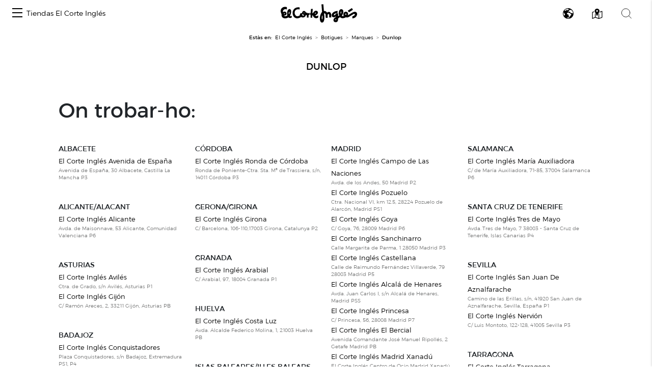

--- FILE ---
content_type: application/javascript
request_url: https://www.elcorteingles.es/xRVDya/-d/Rq/0wb_/YhEVDvsxgRKnE/1J3uwfkQVkShhhEcOY/PCRj/UnMtPFA/rVgIC
body_size: 185115
content:
(function(){if(typeof Array.prototype.entries!=='function'){Object.defineProperty(Array.prototype,'entries',{value:function(){var index=0;const array=this;return {next:function(){if(index<array.length){return {value:[index,array[index++]],done:false};}else{return {done:true};}},[Symbol.iterator]:function(){return this;}};},writable:true,configurable:true});}}());(function(){KX();XpI();A5I();var XP=function(){fQ=["\x6c\x65\x6e\x67\x74\x68","\x41\x72\x72\x61\x79","\x63\x6f\x6e\x73\x74\x72\x75\x63\x74\x6f\x72","\x6e\x75\x6d\x62\x65\x72"];};var zK=function(){return N3.apply(this,[Pw,arguments]);};var AK=function(BA){return +BA;};var g6=function(){return N3.apply(this,[mz,arguments]);};var vX;var Z6=function(){return pp.apply(this,[Ps,arguments]);};var UA,K3,c3,YM,dd,Mn,ZX,qR,m3,Kr,zt,jG,ZM,Pg,Ym,kt,ZU,Ml,jz,fs,CE,D3,Cs,m2,Ec,SE,pn,Mg,Ng,AY,OA,WU,mk,Vf,Tz,f5,ZG,Rn,Dt,Gp,Tc,vU,qm,Wm,xK,kY,Sv,Ps,Tf,SU,Or,tV,GJ,HV,dc,qI,lr,p3,Vd,Zw,wk,Nf,Lp,mX,UU,CQ,nY,kR,qs,ld,hs,Lt,rt,UI,RM,O,gK,Rm,fJ,Zv,tJ,OU,sn,nV,pQ,jq,Qg,pG,Pn,KQ,CV,jQ,QQ,Uq,gt,SK,G2,Np,O2,bM,Zq,JA,hf,bJ,mm,bP,Zr,wV,z2,st,rV,Jp,E3,qg,Fg,SO,Vt,cU,l3,Fc,Ag,fw,sE,EG,rl,xM,PY,nA,Dm,hn,qc,Zc,Wc,jn,bX,hX,w3,Yc,IK,W2,S6,BE,rz,PO,kJ,mQ,rn,Mw,Lm,cO,lt,UE,P6,pt,zA,Jg,Bq,lQ,E6,TP,Vq,qU,M5,ml,rp,sl,x2,Am,W6,EX,DM,GE,nq,Tg,xk,Kc,lg,Aw,Kk,Od,Et,PG,H2,tM,bq,kk,Gz,hq,UK,hR,Q6,tR,sK,wt,K6,LX,sO,xI,vk,gc,KG,XY,Iq,ME,zR,fE,l6,kq,NA,Qc,dg,sJ,EE,LP,zd,UX,Xk,AJ,cX,gr,NK,Hf,MP,kQ,MY,sv,Nd,LI,lU,JE,tm,Nz,Oq,gf,A5,w6,C,VP,gv,fA,tQ,Aq,Of,xf,VR,CA,Yw,NV,I5,nm,rw,ct,F6,mR,kl,XU,VY,bQ,ng,rr,rX,ks,gA,RQ,zk,Sg,FP,q3,cI,KE,xz,wg,Wt,XO,m6,Vr,C5,YE,Xt,z3,KK,cr,Fk,gP,AP,Ck,qO,KU,l2,SP,zs,vd,Pl,PE,d5,Xq,dV,sr,gs,XA,fq,Wl,BP,Y5,gp,Ap,sX,Ef,Mm,Hd,M3,gO,X3,Vn,wU,fv,dn,k6,Ln,vM,W5,rk,YQ,sM,mp,tI,dU,G6,wQ,nw,BM,zM,hP,NR,Zd,Wr,WA,Dz,BI,PA,rK,kM,qK,vY,cK,Fv,MJ,bd,GI,O3,rs,pR,Hq,Ms,dw,vv,lK,tA,D2,g5,Vc,VM,rU,gE,LO,qv,dz,cp,OM,mY,sf,RP,Ev,Fz,Nr,Fs,MQ,GA,rQ,fP,Op,r5,fI,Bm,fY,xR,vg,sz,Bv,Bp,Dg,Jm,Uf,jE,f6,Nm,PP,v5,L3,fk,Z3,Fm,Rv,Ip,zJ,Lf,Hl,OE,Y2,Ic,b6,Vm,FX,lE,Jk,U6,c2,TQ,jm,OO,wM,VX,Q3,mn,Ds,Sc,Rc,wm,S2,XX,NI,tU,nz,dY,J6,Gc,Wg,JY,kz,Yt,gQ,pU,dp,nX,R5,jA,Dl,ps,NG,En,MA,mr,ht,DO,dA,pq,b3,S3,LJ,q,rE,Md,IA,QM,Y6,V3,F5,jK,lk,Hv,rf,HA,mq,gV,xG,vl,zE,Jn,kO,s5,X6,zg,ff,Rp,Qt,wf,YK,Bn,Mv,IP,Ed,jV,df,YY,dk,PR,xq,Cq,js,cE,Bf,zI,B3,bp,DQ,NX,MM,Tl,jg,vA,jr,nd,Zg,CM,LM,Kl,FI,Ig,hk,sw,qJ,Nc,Nt,IV,cQ,ck,MO,EM,Sm,RU,Hn,km,s2,zY,mE,Ud,DI,s3,tq,Tn,fM,RV,PU,zl,rq,j6,ss,m5,Em,Yn,Fw,TR,cw,pg,wX,A,JM,x5,zc,JK,qP,G,NO,qr,fR,dv,PM,Wk,bI,nO,IM,Vw,N6,XR,lY,xQ,Gd,I6,cY,mv,DU,Rs,Ac,M6,pf,zf,xs,QA,Lc,SA,rg,E,Gk,Ur,Dk,lz,mI,OR,IG,Ks,qX,Dv,Km,WV,lA,cc,Pk,Dd,Lq,Sk,Wv,Al,Xw,G5,n5,Q5,vK,Vl,pM,GY,Nq,bt,MX,bY,TY,Eg,UJ,Cg,gw,Lz,nM,Oc,DX,N5,sQ,rv,zU,KM,wl,QG,gM,z6,D6,vq,Ep,xg,sq,Og,N2,HE,w5,Ak,bA,j5,Gt,QK,qY,nl,Tt,p6,KA,Yk,TU,AE,b5,LU,jP,zq,Jv,zw,Kw,Q,FE,rO,VQ,Av,Y3,kg,BO,vQ,x6,dr,Yp,Gq,Xm,jk,Lg,xA,wE,md,gY,fm,LK,lO,ln,kG,wp,Zm,nQ,VA,cg,FM,H6,kK,tp,hQ,TX,lm,Xf,Dq,vn,XI,EQ,dP,Qq,hp,CP,U,GV,IQ,bw,dM,Xp,Hp,qn,BQ,RE,jI,P2,sp,sV,IJ,Qd,SQ,tE,JP,GP,qM,VE,pJ,Kz,Vg,Br,wR,HP,Kv,kf,V6,nR,fK,KY,Bg,pE,ZE,Ql,rI,Il,XK,mG,rA,bf,Cz,I,Kp,T2,Tq,t5,TO,JU,qq,hA,Ek,Dc,vp,NP,Kn,nc,fz,Hr,rP,dG,Oz,Rl,GG,Pp,Os,jt,Bk,nP,Hk,EY,OK,OP,W3,I3,qk,HQ,t6,It,bK,U3,tl,Cl,EP,n3,lP,Fd,QR,RO,t3,AQ,jl,dE,sg,lp,GQ,hJ,WP,Yv,Js,kV,Fp,bc,Tm,tk,QY,Cn,On,Er,hl,CX,vc,Rk,vG,Ls,A3,YX,Ov,Jl,hz,V5,QP,Mf,Gs,Is,KP,U5,xv,Xd,XE,SV,CK,tw,wv,FJ,EA,FK,jc,g3,hV,Sp,lw,Gm,J5,rc,VK,cP,H,lG,mP,Um,Ll,OQ,vt,Yq,Mp,Ss,vz,sm,Wn,qf,ZK,ds,hw,ms,qp,Gn,nk,EV,g2,LE,Y,H3,cq,qG,PV,BG,EK,mz,T3,jM,Sq,FA,Ww,PK,Vz,GK,dq,qQ,NE,c5,wn,Kg,Z,G3,XG,qA,P3,pA,FO,zp,lv,Mk,X5,pY,OJ,kn,D5,Ts,nr,cA,T5,J3,Qn,Rg,tP,Nw,QE,LA,GO,r3,n6,Rf,k2,x3,Jc,AX,bm,Cw,RI,kp,lR,pP,UM,jd,Jq,RK,WQ,Ug,kE,FQ,JR,gG,bg,ZR,sG,fl,DK,sP,tY,ZP,HK,UQ,C3,cJ,gg,mA,Xn,Up,bU,zQ,bE,LQ,nn,Ff,Tw,Uk,Fn,wc,mK,Ok,dQ,OY,q6,dK,kU,P5,TA,vP,s6,Gf,hm,SM,cl,ll,gk,qE,xw,Dn,Sn,GR,xl,T,wA,vm,cv,K5,CJ,F3,ZQ,sd,O5,zO,kv,zm,Ul,At,xt,IE,gm,lV,Nl,cM,Mt,MU,Rd,Ew,cf,Nn,fp,C6,vf,gn,Yr,xJ,hK,xV,kI,O6,WY,pX,HM,xP,Sf,WR,Om,F2,NM,VI,Pz,B6,Mc,nI,pK,hg,rJ,AR,B5,tn,El,Vk,Un,UP,DV,Jd,DR,DA,UG,Dw,sA,Gv,Dp,mM,Wp,R6,c6,AO,Yg,lq,If,WJ,Rt,AU,TK,Cc,Im,Yz,tX,gd,Tp,IY,xE,Ik,R3,Nk,Xc,H5,hM,JQ,IO,kA,Bc,U2,Qk,gq,ww,JJ,HX,Wz,AA,Zl,jJ,L6,XM,bO,TE,Xl,Sd;var xc=function(GM){try{if(GM!=null&&!vX["isNaN"](GM)){var Yl=vX["parseFloat"](GM);if(!vX["isNaN"](Yl)){return Yl["toFixed"](2);}}}catch(bk){}return -1;};var WE=function(){return N3.apply(this,[HX,arguments]);};var dl=function(XQ,Wq){return XQ===Wq;};var wK=function(Fq,l5){return Fq>l5;};function KX(){YU=[]['\x6b\x65\x79\x73']();if(typeof window!=='undefined'){vX=window;}else if(typeof global!==[]+[][[]]){vX=global;}else{vX=this;}}var Hc=function(TM){if(TM===undefined||TM==null){return 0;}var j3=TM["toLowerCase"]()["replace"](/[^a-z]+/gi,'');return j3["length"];};var N3=function Pc(xn,Bl){var Gl=Pc;while(xn!=lv){switch(xn){case sv:{var v6=Sl(YP.length,An);xn-=Dz;}break;case jG:{xn=rU;while(wK(In,UY)){if(lc(Hg[ZA[Sz]],vX[ZA[An]])&&Zk(Hg,PQ[ZA[UY]])){if(rm(PQ,lM)){Uc+=Pc(SO,[f3]);}return Uc;}if(dl(Hg[ZA[Sz]],vX[ZA[An]])){var mg=r6[PQ[Hg[UY]][UY]];var Zn=Pc.apply(null,[Nt,[In,mg,Fl(f3,Pm[Sl(Pm.length,An)]),Hg[An]]]);Uc+=Zn;Hg=Hg[UY];In-=Qp(Uf,[Zn]);}else if(dl(PQ[Hg][ZA[Sz]],vX[ZA[An]])){var mg=r6[PQ[Hg][UY]];var Zn=Pc.apply(null,[Nt,[In,mg,Fl(f3,Pm[Sl(Pm.length,An)]),UY]]);Uc+=Zn;In-=Qp(Uf,[Zn]);}else{Uc+=Pc(SO,[f3]);f3+=PQ[Hg];--In;};++Hg;}}break;case jd:{return pp(gs,[DY]);}break;case Bf:{return RY;}break;case sG:{xn+=Tw;if(Zk(v6,UY)){do{var DE=bn(Sl(Fl(v6,YA),Pm[Sl(Pm.length,An)]),AM.length);var Kq=Vp(YP,v6);var Eq=Vp(AM,DE);DY+=Pc(SO,[wq(L5(E5(Kq),Eq),L5(E5(Eq),Kq))]);v6--;}while(Zk(v6,UY));}}break;case Fs:{xn-=Q;if(pk(np,T6.length)){do{k5()[T6[np]]=p5(Sl(np,cm))?function(){return Qp.apply(this,[PU,arguments]);}:function(){var NQ=T6[np];return function(k3,Rq,zP,d6){var sY=cn(p5([]),Rq,zP,p5(p5(An)));k5()[NQ]=function(){return sY;};return sY;};}();++np;}while(pk(np,T6.length));}}break;case wf:{for(var q5=UY;pk(q5,Cp.length);q5++){var Pq=Vp(Cp,q5);var WK=Vp(ql.vV,DP++);Qm+=Pc(SO,[L5(wq(E5(Pq),E5(WK)),wq(Pq,WK))]);}return Qm;}break;case SV:{var RY=Fl([],[]);Mq=Sl(Cm,Pm[Sl(Pm.length,An)]);xn=tR;}break;case tR:{xn+=LU;while(wK(rM,UY)){if(lc(rY[tg[Sz]],vX[tg[An]])&&Zk(rY,Ol[tg[UY]])){if(rm(Ol,wP)){RY+=Pc(SO,[Mq]);}return RY;}if(dl(rY[tg[Sz]],vX[tg[An]])){var xm=zn[Ol[rY[UY]][UY]];var S5=Pc.call(null,mz,[xm,rY[An],Fl(Mq,Pm[Sl(Pm.length,An)]),rM]);RY+=S5;rY=rY[UY];rM-=Lk(Hv,[S5]);}else if(dl(Ol[rY][tg[Sz]],vX[tg[An]])){var xm=zn[Ol[rY][UY]];var S5=Pc(mz,[xm,UY,Fl(Mq,Pm[Sl(Pm.length,An)]),rM]);RY+=S5;rM-=Lk(Hv,[S5]);}else{RY+=Pc(SO,[Mq]);Mq+=Ol[rY];--rM;};++rY;}}break;case rU:{xn+=Ts;return Uc;}break;case mz:{var Ol=Bl[Cf];xn+=lR;var rY=Bl[zr];var Cm=Bl[Xr];var rM=Bl[X];if(dl(typeof Ol,tg[BK])){Ol=wP;}}break;case G2:{xn+=JU;return bl;}break;case zU:{for(var tK=UY;pk(tK,Zp[fQ[UY]]);++tK){Z5()[Zp[tK]]=p5(Sl(tK,RA))?function(){nE=[];Pc.call(this,Gd,[Zp]);return '';}:function(){var pm=Zp[tK];var wY=Z5()[pm];return function(v3,Hm,fg,MK,Tk){if(dl(arguments.length,UY)){return wY;}var kP=pp.apply(null,[Zw,[v3,Gg,gl,MK,Tk]]);Z5()[pm]=function(){return kP;};return kP;};}();}xn+=jt;}break;case Pw:{var z5=Bl[Cf];xn=sv;var Xg=Bl[zr];var YA=Bl[Xr];var AM=A6[nK];var DY=Fl([],[]);var YP=A6[Xg];}break;case kU:{xn=jG;f3=Sl(WM,Pm[Sl(Pm.length,An)]);}break;case Ew:{var bl=Fl([],[]);xn-=nG;jp=Sl(hE,Pm[Sl(Pm.length,An)]);}break;case Mf:{var Zz=Bl[Cf];var vE=Bl[zr];var YF=Bl[Xr];xn+=Tz;var Qm=Fl([],[]);var DP=bn(Sl(YF,Pm[Sl(Pm.length,An)]),q7);var Cp=gS[Zz];}break;case SO:{var QL=Bl[Cf];if(BY(QL,Lf)){return vX[FW[Sz]][FW[An]](QL);}else{QL-=rw;return vX[FW[Sz]][FW[An]][FW[UY]](null,[Fl(S9(QL,Q0),gd),Fl(bn(QL,wU),zt)]);}xn=lv;}break;case HX:{xn=Fs;var T6=Bl[Cf];d0(T6[UY]);var np=UY;}break;case Nt:{var In=Bl[Cf];var PQ=Bl[zr];var WM=Bl[Xr];var Hg=Bl[X];if(dl(typeof PQ,ZA[BK])){PQ=lM;}var Uc=Fl([],[]);xn=kU;}break;case Gd:{var Zp=Bl[Cf];xn=zU;}break;case H:{xn-=Md;while(wK(pN,UY)){if(lc(sC[rH[Sz]],vX[rH[An]])&&Zk(sC,hF[rH[UY]])){if(rm(hF,FL)){bl+=Pc(SO,[jp]);}return bl;}if(dl(sC[rH[Sz]],vX[rH[An]])){var fx=cF[hF[sC[UY]][UY]];var LN=Pc.call(null,NX,[pN,sC[An],p5(An),fx,Fl(jp,Pm[Sl(Pm.length,An)])]);bl+=LN;sC=sC[UY];pN-=Qp(Qt,[LN]);}else if(dl(hF[sC][rH[Sz]],vX[rH[An]])){var fx=cF[hF[sC][UY]];var LN=Pc(NX,[pN,UY,JT,fx,Fl(jp,Pm[Sl(Pm.length,An)])]);bl+=LN;pN-=Qp(Qt,[LN]);}else{bl+=Pc(SO,[jp]);jp+=hF[sC];--pN;};++sC;}}break;case dd:{var v9=Bl[Cf];ql=function(zH,wN,zB){return Pc.apply(this,[Mf,arguments]);};xn+=Gs;return Q1(v9);}break;case NX:{var pN=Bl[Cf];var sC=Bl[zr];var l0=Bl[Xr];var hF=Bl[X];var hE=Bl[KR];if(dl(typeof hF,rH[BK])){hF=FL;}xn+=GO;}break;}}};var wq=function(dF,N7){return dF|N7;};var ET=function(){return N3.apply(this,[Nt,arguments]);};var Jj=function(){g9=["1\'Z","XG>3K","wd_[>\x3f]T!2Y]&","<>O\\O!3J_","P"," vt","J^","7AH","KU ","854F R\x00\x00w\b:ML\\Q","1O26=8",";NV&\x00.","0\r","\r","]I\x40","%\x40^>","U\n2NE\v:/G7$9K3;\x3f\'ATW","6#2\r","-n\"\v3/\\\x07>L46.#M_","1\rL`8Ne*\x3f2+H+61O\'","u\\_($9\']gH","D8LT5ZT","T&ZB8\nF.","-;>K3#","0Jt\"\n32Z8<<1V#","XG\t \rVR2>\\T\"","&\tKU","]","5^\t","]R8;\x40E15\n(#G<61O\'","3\b\r1","\r4\"L","x#[\v+h;T","U","\n:","\b1)H 4","\"226OZMF!%3\\","1X-","vG\b>HE5","I2N>\t0/JW61O3$s1GC","|C)\x00","NQv","3T(17!E~TB \f\\T$\\","nE1#$C&",")\"\'OH.%\x40T3\x3f85J\b,$T4","UO+HWR9O\vGE,jGLxE7wfi/","-:]i","%2P","E5(2L\t","J*","7GVxV\f#;\tLO9","F(#H\'0;","%QV","5NWPM\r#\fQI=8AT3","94\nTC\r","1,<E",")\b\t0\'E","%[$5\x3f9\x3f>AXJ`!&]U\r8]",",_tpo","U\"2\x07J","MCMF\x3f\x3f\x07VU"," \\H","\n\v!X\\2E","-n&\n\']73<^4#","X+\b","SMW\bvyG","K0\x00","J\n/\"\v","K,4k)$*IOX","O)\"=;KZW\x40 ",")K_4fT&/","\n\vf\'OB","\v-.EOO#GH\x40qP\v%o","\x00XqJO","._","+%:]T>HEW\v:k`","E ","5["," \x40$<B\n8=","$O4><&\\^wB)","KZTF\n-","$3\vSu\n8]V)\'z\"1W","\n2Y","$I*;*",".wM","\f\tK_4fT&/","D>9[I2","\t]O\"VCBp^","\t","4CP\t84_)",",",";\x3f\x00","6O>$6","KR\f2Jp#.5","}","W.q","C0s\r","E&0L1","\fW","VVV\v);\x07NC","Y61W8:6","6\"r\"","\"2(:K^iJ\x00)::YR8","2DOrF","[N%lU","L#59\x3f","\x3f\\/9","GK\\M","8:DO\\Q","\x3fH29\x3f>M","\t99Y","TI6[^","(LI-#]_","\f8$n6>_#%;!","d974\x40OTB\n)","$5W*>:<","LO","\b","XIV\x40\x3f%)MR\'\x40E%\"","]\'>26LzIQ9<\t[M1I","*\b&R5><:DRMZ$7_C","#1D^TF8","NIG83<JS\r#Jr2\t84Z","#!","T*","\v\t2MXj))O)","1H\t 0ZTIF\n8/","(*E3!","*<nRAF",">q,n6=7gL ","2%H\x3fI\'0;","p-B+43D% 1W36*6","hN#\x40\"Y3\b<5]",">7\\I",":6\\H>_#%;!","gy6\\f3\t\r4F5","VI\n>IR335",",$,5","X%\")","H2%7=O","_\x00","6\\X)","P\\Z","(","1O/9+XI\\P\v%9jC\r\"C","K#L|#","h.8=8_ZOFX*9b%JE5","C&3O \x00T3%=6","4^",").L\b","\'4=6D^KB\f%9","x7s0\v88$\\\x005U\"2,6ZdPM#","\t\v\'E","WU\'Z","\x40!","(\"31MI","H\f\"",">9","\'3","E","_D.\t\b","PT$G]","\"Aj4","5)","<EZPM*)\']U\n","3/L","3JE","T.=Lt*T\b3#J,>","b#J&X\"!/+H","(\t1/J","%$+8#[9*>^%#7<F","13L6 7O.","=MCMo/",".h7n5\v2)"];};var Rb=function qT(RC,U9){'use strict';var k1=qT;switch(RC){case UG:{var rB=U9[Cf];var GH=U9[zr];Pm.push(HC);if(rm(GH,null)||wK(GH,rB[dl(typeof k5()[Uj(BF)],Fl([],[][[]]))?k5()[Uj(cm)](DC,w1,ZB,I1):k5()[Uj(UY)](An,Vb,Yh,KL)]))GH=rB[k5()[Uj(UY)](lH,Vb,Yh,SS)];for(var jx=UY,pS=new (vX[TF()[SN(Q0)].call(null,x7,dB,lN)])(GH);pk(jx,GH);jx++)pS[jx]=rB[jx];var GL;return Pm.pop(),GL=pS,GL;}break;case mz:{var mH=U9[Cf];var mN=U9[zr];Pm.push(pT);var Xb=rm(null,mH)?null:H7(ZF()[QT(Sz)](cm,OH,x0,nK,Ub),typeof vX[TF()[SN(OC)].call(null,cT,LB,fC)])&&mH[vX[TF()[SN(OC)].apply(null,[cT,kT,fC])][AB()[r7(V8)].apply(null,[xW,DC,dQ])]]||mH[nS()[EW(sS)].call(null,f9,sN,Qd,Oh)];if(H7(null,Xb)){var HN,Cb,JF,sx,Lj=[],sT=p5(QS[BK]),px=p5(An);try{var ph=Pm.length;var MH=p5(p5(Cf));if(JF=(Xb=Xb.call(mH))[lc(typeof AB()[r7(Ab)],'undefined')?AB()[r7(OB)].apply(null,[p5(An),Fj,H6]):AB()[r7(G0)](jW,Sz,fb)],dl(UY,mN)){if(lc(vX[TF()[SN(LB)](sN,fB,s5)](Xb),Xb)){MH=p5(Cf);return;}sT=p5(QS[I1]);}else for(;p5(sT=(HN=JF.call(Xb))[lc(typeof Z5()[XS(RA)],Fl(nS()[EW(wH)].call(null,LB,OC,HV,qN),[][[]]))?Z5()[XS(cm)](Q8,SF,wC,G0,SF):Z5()[XS(RA)](jh,BF,VS,Ux,vT)])&&(Lj[AB()[r7(An)].apply(null,[GB,LT,ln])](HN[dl(typeof nS()[EW(XC)],'undefined')?nS()[EW(Sz)](Q0,Oh,EC,Yh):nS()[EW(LB)].apply(null,[TB,p5(An),Vx,vh])]),lc(Lj[k5()[Uj(UY)](p5(p5([])),Vb,CE,p5(p5([])))],mN));sT=p5(UY));}catch(kC){px=p5(UY),Cb=kC;}finally{Pm.splice(Sl(ph,An),Infinity,pT);try{var HW=Pm.length;var Bx=p5([]);if(p5(sT)&&H7(null,Xb[zT()[I0(BK)].apply(null,[jW,Ph,qj,wH])])&&(sx=Xb[zT()[I0(BK)].call(null,pF,Ph,qj,wH)](),lc(vX[TF()[SN(LB)].apply(null,[sN,Yb,s5])](sx),sx))){Bx=p5(p5({}));return;}}finally{Pm.splice(Sl(HW,An),Infinity,pT);if(Bx){Pm.pop();}if(px)throw Cb;}if(MH){Pm.pop();}}var q9;return Pm.pop(),q9=Lj,q9;}Pm.pop();}break;case KG:{var KT=U9[Cf];Pm.push(PN);if(vX[TF()[SN(Q0)].apply(null,[x7,xN,UL])][TF()[SN(xN)](mj,mF,s8)](KT)){var bN;return Pm.pop(),bN=KT,bN;}Pm.pop();}break;case X:{var G7=U9[Cf];Pm.push(PB);var gF;return gF=vX[TF()[SN(LB)](sN,p5(UY),HF)][TF()[SN(JS)](hH,X1,Kh)](G7)[dl(typeof AB()[r7(sS)],Fl([],[][[]]))?AB()[r7(G0)].apply(null,[sS,ZH,g8]):AB()[r7(Fj)].apply(null,[ZS,MT,AW])](function(fH){return G7[fH];})[UY],Pm.pop(),gF;}break;case cJ:{var B0=U9[Cf];Pm.push(kx);var fT=B0[AB()[r7(Fj)].call(null,wB,MT,V0)](function(G7){return qT.apply(this,[X,arguments]);});var F8;return F8=fT[AB()[r7(xW)](p5(p5({})),Rj,tQ)](nS()[EW(IW)](Ab,p5(p5([])),hW,PN)),Pm.pop(),F8;}break;case MX:{Pm.push(K7);try{var OL=Pm.length;var Kj=p5(zr);var z0=Fl(Fl(Fl(Fl(Fl(Fl(Fl(Fl(Fl(Fl(Fl(Fl(Fl(Fl(Fl(Fl(Fl(Fl(Fl(Fl(Fl(Fl(Fl(Fl(vX[lc(typeof nS()[EW(zb)],Fl('',[][[]]))?nS()[EW(s7)](kT,p5(p5([])),Tg,lh):nS()[EW(Sz)].apply(null,[p5([]),O1,HY,Ph])](vX[TF()[SN(tx)](BF,p5(p5([])),hp)][lc(typeof TF()[SN(A0)],'undefined')?TF()[SN(Eh)].call(null,Fj,m0,SQ):TF()[SN(XT)](Yh,X1,lW)]),cH(vX[nS()[EW(s7)](m0,p5(p5({})),Tg,lh)](vX[TF()[SN(tx)](BF,U1,hp)][AB()[r7(Bj)](mS,FF,VT)]),QS[I1])),cH(vX[dl(typeof nS()[EW(j7)],Fl([],[][[]]))?nS()[EW(Sz)].apply(null,[p5([]),p5([]),Dh,D9]):nS()[EW(s7)](p5(An),p5(p5([])),Tg,lh)](vX[TF()[SN(tx)].apply(null,[BF,KF,hp])][zT()[I0(hh)].call(null,ZS,h8,nb,cm)]),Sz)),cH(vX[nS()[EW(s7)].apply(null,[xN,xW,Tg,lh])](vX[TF()[SN(tx)](BF,dS,hp)][k5()[Uj(XC)].call(null,Gg,j7,zk,Mb)]),BK)),cH(vX[nS()[EW(s7)].apply(null,[IW,f9,Tg,lh])](vX[TF()[SN(wH)].apply(null,[Mb,SF,OM])][ZF()[QT(Oh)](G0,sj,p5({}),Cx,qx)]),G0)),cH(vX[nS()[EW(s7)](p5(p5(An)),hh,Tg,lh)](vX[TF()[SN(tx)].apply(null,[BF,M9,hp])][dl(typeof k5()[Uj(c0)],Fl('',[][[]]))?k5()[Uj(cm)].call(null,dS,jS,M9,KS):k5()[Uj(Bj)](SF,qS,QQ,wB)]),AT)),cH(vX[lc(typeof nS()[EW(gx)],'undefined')?nS()[EW(s7)](Ch,cm,Tg,lh):nS()[EW(Sz)].apply(null,[hh,mS,Dh,WH])](vX[TF()[SN(tx)](BF,p5([]),hp)][z7()[dh(wj)](Qh,bC,J1,Lh)]),wH)),cH(vX[nS()[EW(s7)].call(null,V8,wB,Tg,lh)](vX[TF()[SN(tx)](BF,JT,hp)][ZF()[QT(bC)](x0,qS,p5(An),SF,WW)]),m0)),cH(vX[dl(typeof nS()[EW(A0)],Fl([],[][[]]))?nS()[EW(Sz)].apply(null,[Dh,p5(p5([])),bF,r1]):nS()[EW(s7)](Ab,KS,Tg,lh)](vX[TF()[SN(tx)](BF,Fj,hp)][k5()[Uj(VS)](Fh,wj,LY,f9)]),NB)),cH(vX[nS()[EW(s7)](jW,Dh,Tg,lh)](vX[TF()[SN(tx)].apply(null,[BF,VS,hp])][B9()[GW(O1)](SL,FC,Ah,cm)]),QS[fB])),cH(vX[dl(typeof nS()[EW(UN)],Fl([],[][[]]))?nS()[EW(Sz)].call(null,ZS,Fh,Mx,CS):nS()[EW(s7)].call(null,p5(p5({})),mF,Tg,lh)](vX[dl(typeof TF()[SN(bL)],Fl([],[][[]]))?TF()[SN(XT)].apply(null,[nh,p5(p5({})),KN]):TF()[SN(tx)](BF,Sh,hp)][AB()[r7(bh)](ZS,An,Nj)]),Q0)),cH(vX[nS()[EW(s7)](TB,dT,Tg,lh)](vX[TF()[SN(tx)](BF,p5({}),hp)][ZF()[QT(Fj)](lH,W0,JS,JT,FC)]),Gj)),cH(vX[nS()[EW(s7)](cm,wH,Tg,lh)](vX[TF()[SN(tx)](BF,M9,hp)][Z5()[XS(Vb)](FC,MB,VS,lH,T8)]),RA)),cH(vX[lc(typeof nS()[EW(sS)],Fl('',[][[]]))?nS()[EW(s7)].call(null,LB,KL,Tg,lh):nS()[EW(Sz)].call(null,mS,q7,kh,Ix)](vX[TF()[SN(tx)](BF,dS,hp)][AB()[r7(Ph)].apply(null,[p5(An),BF,VT])]),LB)),cH(vX[nS()[EW(s7)](p5(p5([])),KS,Tg,lh)](vX[TF()[SN(tx)](BF,sS,hp)][ZF()[QT(Vb)](Gj,p1,bC,Qh,N0)]),OC)),cH(vX[nS()[EW(s7)](Gg,KS,Tg,lh)](vX[TF()[SN(tx)].apply(null,[BF,XT,hp])][nS()[EW(Eh)](MB,mS,gp,G0)]),XT)),cH(vX[nS()[EW(s7)].apply(null,[MB,p5(UY),Tg,lh])](vX[TF()[SN(tx)].call(null,BF,m0,hp)][k5()[Uj(bh)].call(null,JT,qB,Ox,p5(p5(UY)))]),BF)),cH(vX[nS()[EW(s7)].call(null,p5(p5({})),SS,Tg,lh)](vX[TF()[SN(tx)](BF,Sz,hp)][lc(typeof rW()[Gx(p7)],Fl('',[][[]]))?rW()[Gx(Mx)](I1,mj,Bm,xW):rW()[Gx(AT)](E1,p5([]),Rh,f9)]),Qh)),cH(vX[nS()[EW(s7)](p5(p5([])),ZS,Tg,lh)](vX[TF()[SN(tx)](BF,lH,hp)][TF()[SN(Th)](WN,s7,dQ)]),YU[dl(typeof AB()[r7(wx)],'undefined')?AB()[r7(G0)](p5(p5(UY)),DC,T0):AB()[r7(KC)].apply(null,[j7,cT,QP])]())),cH(vX[nS()[EW(s7)](lh,Fj,Tg,lh)](vX[TF()[SN(tx)](BF,nK,hp)][k5()[Uj(zW)](BK,nL,qk,Fj)]),x0)),cH(vX[lc(typeof nS()[EW(KF)],'undefined')?nS()[EW(s7)].apply(null,[UY,Oh,Tg,lh]):nS()[EW(Sz)](zb,p5(p5({})),pF,xS)](vX[TF()[SN(tx)](BF,OC,hp)][lc(typeof AB()[r7(Fh)],'undefined')?AB()[r7(cT)].apply(null,[RA,nL,mY]):AB()[r7(G0)](Sh,ES,OW)]),sN)),cH(vX[nS()[EW(s7)].apply(null,[p5(An),K0,Tg,lh])](vX[TF()[SN(tx)].apply(null,[BF,p5(p5(An)),hp])][zT()[I0(ZS)].call(null,ZS,YC,EB,Qh)]),lH)),cH(vX[nS()[EW(s7)](p5(p5([])),mS,Tg,lh)](vX[TF()[SN(tx)](BF,p5([]),hp)][nS()[EW(Th)](dS,BF,d9,r1)]),I1)),cH(vX[lc(typeof nS()[EW(x7)],Fl('',[][[]]))?nS()[EW(s7)](sL,q7,Tg,lh):nS()[EW(Sz)](mF,Qh,mT,Dj)](vX[TF()[SN(MB)](dB,wH,B3)][nS()[EW(m0)](p5(UY),dT,Ux,fB)]),j7)),cH(vX[nS()[EW(s7)](p5(p5([])),p5(p5([])),Tg,lh)](vX[lc(typeof TF()[SN(xN)],Fl([],[][[]]))?TF()[SN(wH)].apply(null,[Mb,j7,OM]):TF()[SN(XT)](WL,xN,qW)][z7()[dh(O1)](AT,XT,WW,KH)]),SF));var t8;return Pm.pop(),t8=z0,t8;}catch(jj){Pm.splice(Sl(OL,An),Infinity,K7);var QW;return Pm.pop(),QW=UY,QW;}Pm.pop();}break;case Hv:{Pm.push(N0);var l1=vX[AB()[r7(NB)](UN,MC,AP)][rW()[Gx(Qh)].call(null,q7,p5(p5(UY)),Sb,bL)]?An:UY;var jY=vX[AB()[r7(NB)](p5({}),MC,AP)][AB()[r7(YS)](Sh,x0,MP)]?An:UY;var hN=vX[AB()[r7(NB)](M9,MC,AP)][rW()[Gx(nL)](X7,bC,UM,mj)]?An:QS[BK];var xh=vX[dl(typeof AB()[r7(m0)],Fl('',[][[]]))?AB()[r7(G0)].call(null,bL,jF,bx):AB()[r7(NB)](sS,MC,AP)][lc(typeof AB()[r7(Sh)],Fl('',[][[]]))?AB()[r7(Bh)](KS,sL,Xt):AB()[r7(G0)](Oh,LY,A8)]?An:UY;var jb=vX[AB()[r7(NB)].call(null,kT,MC,AP)][AB()[r7(Xx)](Gg,Vb,MS)]?YU[dl(typeof TF()[SN(qN)],Fl('',[][[]]))?TF()[SN(XT)](RW,hh,BS):TF()[SN(zW)].call(null,Ah,p5({}),WP)]():UY;var UB=vX[AB()[r7(NB)](Gj,MC,AP)][k5()[Uj(hH)].apply(null,[p5(p5(An)),OC,Lt,p5([])])]?An:QS[BK];var J0=vX[AB()[r7(NB)].apply(null,[kT,MC,AP])][ZF()[QT(sS)].apply(null,[Q0,zS,BF,lH,gC])]?YU[TF()[SN(zW)].apply(null,[Ah,dS,WP])]():YU[AB()[r7(WN)].apply(null,[V8,I1,Yc])]();var YH=vX[AB()[r7(NB)].apply(null,[lH,MC,AP])][lc(typeof zT()[I0(A0)],Fl([],[][[]]))?zT()[I0(DC)](dT,r9,Lx,AT):zT()[I0(XT)](O1,l9,xB,UL)]?An:UY;var LC=vX[AB()[r7(NB)].call(null,sL,MC,AP)][TF()[SN(Yb)].apply(null,[xN,lH,M6])]?An:UY;var D7=vX[ZF()[QT(ZS)](NB,Yj,Mb,dS,Hx)][rW()[Gx(BK)](XT,p5(p5(UY)),sE,p5([]))].bind?An:UY;var JH=vX[AB()[r7(NB)](sS,MC,AP)][nS()[EW(PB)](I1,Vh,xB,SS)]?QS[I1]:UY;var DF=vX[AB()[r7(NB)](MB,MC,AP)][lc(typeof TF()[SN(Vb)],'undefined')?TF()[SN(RN)].apply(null,[c9,Oh,Dg]):TF()[SN(XT)].apply(null,[pb,U1,rN])]?QS[I1]:QS[BK];var qH;var cx;try{var th=Pm.length;var dN=p5({});qH=vX[AB()[r7(NB)](Vh,MC,AP)][dl(typeof AB()[r7(JT)],Fl([],[][[]]))?AB()[r7(G0)].apply(null,[JS,fh,A0]):AB()[r7(NF)](p5({}),vT,U3)]?An:QS[BK];}catch(mC){Pm.splice(Sl(th,An),Infinity,N0);qH=UY;}try{var gT=Pm.length;var g7=p5({});cx=vX[dl(typeof AB()[r7(Sj)],Fl('',[][[]]))?AB()[r7(G0)](nK,HH,FN):AB()[r7(NB)](Oh,MC,AP)][dl(typeof AB()[r7(Fh)],'undefined')?AB()[r7(G0)](nW,kF,I1):AB()[r7(E9)].call(null,dB,GB,OP)]?An:UY;}catch(tC){Pm.splice(Sl(gT,An),Infinity,N0);cx=UY;}var vS;return Pm.pop(),vS=Fl(Fl(Fl(Fl(Fl(Fl(Fl(Fl(Fl(Fl(Fl(Fl(Fl(l1,cH(jY,QS[I1])),cH(hN,QS[KF])),cH(xh,BK)),cH(jb,G0)),cH(UB,QS[hh])),cH(J0,wH)),cH(YH,m0)),cH(qH,NB)),cH(cx,cm)),cH(LC,QS[xW])),cH(D7,QS[WN])),cH(JH,RA)),cH(DF,LB)),vS;}break;case Xr:{var w9=U9[Cf];Pm.push(A7);var v8=nS()[EW(wH)](pF,O1,Ax,qN);var SY=rW()[Gx(Th)](TB,An,f7,p5(UY));var mB=UY;var GC=w9[nS()[EW(Oh)].call(null,p5(p5([])),m0,DW,hh)]();while(pk(mB,GC[dl(typeof k5()[Uj(wS)],Fl('',[][[]]))?k5()[Uj(cm)].call(null,IW,U7,LY,Vh):k5()[Uj(UY)](mS,Vb,E7,p5(An))])){if(Zk(SY[nS()[EW(TB)](p5({}),JT,Sc,nK)](GC[lc(typeof k5()[Uj(DC)],'undefined')?k5()[Uj(Q0)].apply(null,[p5(p5(UY)),tx,Dx,Vh]):k5()[Uj(cm)](mj,qj,w0,lH)](mB)),UY)||Zk(SY[nS()[EW(TB)](OB,RA,Sc,nK)](GC[k5()[Uj(Q0)].apply(null,[M9,tx,Dx,xN])](Fl(mB,QS[I1]))),UY)){v8+=An;}else{v8+=UY;}mB=Fl(mB,Sz);}var M8;return Pm.pop(),M8=v8,M8;}break;case KR:{var xF;Pm.push(FH);var ZT;var Zh;for(xF=UY;pk(xF,U9[k5()[Uj(UY)](Dh,Vb,dx,p5([]))]);xF+=An){Zh=U9[xF];}ZT=Zh[k5()[Uj(vT)](I1,wC,Vx,cm)]();if(vX[AB()[r7(NB)](nK,MC,P7)].bmak[ZF()[QT(sL)].apply(null,[LB,xj,O1,zb,db])][ZT]){vX[AB()[r7(NB)].call(null,K0,MC,P7)].bmak[ZF()[QT(sL)].apply(null,[LB,xj,p5(p5({})),Vh,db])][ZT].apply(vX[AB()[r7(NB)].call(null,hY,MC,P7)].bmak[ZF()[QT(sL)](LB,xj,p5({}),wj,db)],Zh);}Pm.pop();}break;case dv:{var XH=AS;Pm.push(Zj);var kH=nS()[EW(wH)](p5({}),xN,XN,qN);for(var rC=UY;pk(rC,XH);rC++){kH+=rW()[Gx(wj)].apply(null,[FF,wS,bS,wC]);XH++;}Pm.pop();}break;case kI:{Pm.push(Kb);vX[nS()[EW(Rj)](p5({}),TB,nx,O1)](function(){return qT.apply(this,[dv,arguments]);},n8);Pm.pop();}break;}};var S9=function(gj,lC){return gj>>lC;};var IF=function(XL){if(XL===undefined||XL==null){return 0;}var p0=XL["replace"](/[\w\s]/gi,'');return p0["length"];};var G9=function(kj,HB){return kj/HB;};var RT=function(Y7){return void Y7;};var cS=function(E0){var fj='';for(var Gh=0;Gh<E0["length"];Gh++){fj+=E0[Gh]["toString"](16)["length"]===2?E0[Gh]["toString"](16):"0"["concat"](E0[Gh]["toString"](16));}return fj;};var pB=function TL(IS,pH){'use strict';var Tx=TL;switch(IS){case Ks:{var xT=function(b9,D0){Pm.push(B7);if(p5(zj)){for(var T7=QS[BK];pk(T7,rS);++T7){if(pk(T7,QS[G0])||dl(T7,OB)||dl(T7,QS[AT])||dl(T7,NW)){L8[T7]=Ib(An);}else{L8[T7]=zj[k5()[Uj(UY)](cm,Vb,Db,Sh)];zj+=vX[rW()[Gx(m0)](Mb,X1,AS,q7)][lc(typeof TF()[SN(XT)],Fl([],[][[]]))?TF()[SN(xW)].call(null,wj,sL,cq):TF()[SN(XT)].call(null,FC,p5({}),vh)](T7);}}}var zN=nS()[EW(wH)](Gj,p5(p5([])),OT,qN);for(var OS=UY;pk(OS,b9[dl(typeof k5()[Uj(An)],Fl([],[][[]]))?k5()[Uj(cm)](dT,tT,nx,SS):k5()[Uj(UY)].apply(null,[Sh,Vb,Db,bC])]);OS++){var I7=b9[k5()[Uj(Q0)](JT,tx,v7,p5(p5([])))](OS);var Bb=L5(S9(D0,NB),YU[nS()[EW(JT)].apply(null,[KL,p5(p5([])),Tb,m0])]());D0*=QS[wH];D0&=QS[m0];D0+=QS[NB];D0&=QS[cm];var QF=L8[b9[lc(typeof rW()[Gx(xW)],Fl([],[][[]]))?rW()[Gx(RA)](XC,hh,rh,SS):rW()[Gx(AT)](D1,s7,x0,bC)](OS)];if(dl(typeof I7[dl(typeof TF()[SN(An)],'undefined')?TF()[SN(XT)](TS,OB,x0):TF()[SN(JT)](AN,XT,GA)],lc(typeof ZF()[QT(UY)],Fl([],[][[]]))?ZF()[QT(G0)](NB,r0,LB,kT,gH):ZF()[QT(An)](Ub,CW,p5(p5([])),UY,tF))){var VN=I7[TF()[SN(JT)].apply(null,[AN,Vh,GA])](UY);if(Zk(VN,QS[G0])&&pk(VN,rS)){QF=L8[VN];}}if(Zk(QF,UY)){var vW=bn(Bb,zj[k5()[Uj(UY)](I1,Vb,Db,Vb)]);QF+=vW;QF%=zj[k5()[Uj(UY)].apply(null,[xW,Vb,Db,OC])];I7=zj[QF];}zN+=I7;}var Pj;return Pm.pop(),Pj=zN,Pj;};var P8=function(lL){var LW=[0x428a2f98,0x71374491,0xb5c0fbcf,0xe9b5dba5,0x3956c25b,0x59f111f1,0x923f82a4,0xab1c5ed5,0xd807aa98,0x12835b01,0x243185be,0x550c7dc3,0x72be5d74,0x80deb1fe,0x9bdc06a7,0xc19bf174,0xe49b69c1,0xefbe4786,0x0fc19dc6,0x240ca1cc,0x2de92c6f,0x4a7484aa,0x5cb0a9dc,0x76f988da,0x983e5152,0xa831c66d,0xb00327c8,0xbf597fc7,0xc6e00bf3,0xd5a79147,0x06ca6351,0x14292967,0x27b70a85,0x2e1b2138,0x4d2c6dfc,0x53380d13,0x650a7354,0x766a0abb,0x81c2c92e,0x92722c85,0xa2bfe8a1,0xa81a664b,0xc24b8b70,0xc76c51a3,0xd192e819,0xd6990624,0xf40e3585,0x106aa070,0x19a4c116,0x1e376c08,0x2748774c,0x34b0bcb5,0x391c0cb3,0x4ed8aa4a,0x5b9cca4f,0x682e6ff3,0x748f82ee,0x78a5636f,0x84c87814,0x8cc70208,0x90befffa,0xa4506ceb,0xbef9a3f7,0xc67178f2];var cj=0x6a09e667;var fL=0xbb67ae85;var BC=0x3c6ef372;var cb=0xa54ff53a;var Y8=0x510e527f;var X8=0x9b05688c;var A9=0x1f83d9ab;var pj=0x5be0cd19;var U0=KW(lL);var QB=U0["length"]*8;U0+=vX["String"]["fromCharCode"](0x80);var kB=U0["length"]/4+2;var PH=vX["Math"]["ceil"](kB/16);var CF=new (vX["Array"])(PH);for(var jL=0;jL<PH;jL++){CF[jL]=new (vX["Array"])(16);for(var L7=0;L7<16;L7++){CF[jL][L7]=U0["charCodeAt"](jL*64+L7*4)<<24|U0["charCodeAt"](jL*64+L7*4+1)<<16|U0["charCodeAt"](jL*64+L7*4+2)<<8|U0["charCodeAt"](jL*64+L7*4+3)<<0;}}var RB=QB/vX["Math"]["pow"](2,32);CF[PH-1][14]=vX["Math"]["floor"](RB);CF[PH-1][15]=QB;for(var vj=0;vj<PH;vj++){var O7=new (vX["Array"])(64);var Hj=cj;var wh=fL;var tW=BC;var jH=cb;var CB=Y8;var R1=X8;var SC=A9;var kN=pj;for(var mW=0;mW<64;mW++){var tB=void 0,YT=void 0,F0=void 0,n7=void 0,Zx=void 0,Aj=void 0;if(mW<16)O7[mW]=CF[vj][mW];else{tB=pC(O7[mW-15],7)^pC(O7[mW-15],18)^O7[mW-15]>>>3;YT=pC(O7[mW-2],17)^pC(O7[mW-2],19)^O7[mW-2]>>>10;O7[mW]=O7[mW-16]+tB+O7[mW-7]+YT;}YT=pC(CB,6)^pC(CB,11)^pC(CB,25);F0=CB&R1^~CB&SC;n7=kN+YT+F0+LW[mW]+O7[mW];tB=pC(Hj,2)^pC(Hj,13)^pC(Hj,22);Zx=Hj&wh^Hj&tW^wh&tW;Aj=tB+Zx;kN=SC;SC=R1;R1=CB;CB=jH+n7>>>0;jH=tW;tW=wh;wh=Hj;Hj=n7+Aj>>>0;}cj=cj+Hj;fL=fL+wh;BC=BC+tW;cb=cb+jH;Y8=Y8+CB;X8=X8+R1;A9=A9+SC;pj=pj+kN;}return [cj>>24&0xff,cj>>16&0xff,cj>>8&0xff,cj&0xff,fL>>24&0xff,fL>>16&0xff,fL>>8&0xff,fL&0xff,BC>>24&0xff,BC>>16&0xff,BC>>8&0xff,BC&0xff,cb>>24&0xff,cb>>16&0xff,cb>>8&0xff,cb&0xff,Y8>>24&0xff,Y8>>16&0xff,Y8>>8&0xff,Y8&0xff,X8>>24&0xff,X8>>16&0xff,X8>>8&0xff,X8&0xff,A9>>24&0xff,A9>>16&0xff,A9>>8&0xff,A9&0xff,pj>>24&0xff,pj>>16&0xff,pj>>8&0xff,pj&0xff];};var tL=function(Q7,K1){return qh(AX,[Q7])||qh(NX,[Q7,K1])||mL(Q7,K1)||qh(PU,[]);};var mL=function(M1,Wx){Pm.push(xL);if(p5(M1)){Pm.pop();return;}if(dl(typeof M1,rW()[Gx(NB)](Wb,p5(p5([])),tT,XT))){var Ih;return Pm.pop(),Ih=qh(nO,[M1,Wx]),Ih;}var Jb=vX[TF()[SN(LB)](sN,Fj,IP)][rW()[Gx(BK)].call(null,XT,ZS,jE,RA)][TF()[SN(NY)](m8,Mb,Sb)].call(M1)[TF()[SN(nK)](PT,tx,dK)](QS[LB],Ib(An));if(dl(Jb,TF()[SN(LB)](sN,dT,IP))&&M1[k5()[Uj(Gj)](G0,PW,tE,p5(p5(UY)))])Jb=M1[k5()[Uj(Gj)].call(null,Cx,PW,tE,bC)][lc(typeof nS()[EW(bC)],Fl('',[][[]]))?nS()[EW(Cx)].apply(null,[MB,NL,XA,JS]):nS()[EW(Sz)].apply(null,[p5(UY),nW,nT,j0])];if(dl(Jb,AB()[r7(Vb)].apply(null,[KF,b0,R7]))||dl(Jb,nS()[EW(SS)](p5(p5(An)),NY,lN,TB))){var JW;return JW=vX[TF()[SN(Q0)](x7,OC,lS)][rW()[Gx(Vb)](VS,Ab,Ak,hh)](M1),Pm.pop(),JW;}if(dl(Jb,nS()[EW(NY)].call(null,KS,s7,rj,LT))||new (vX[dl(typeof nS()[EW(GB)],'undefined')?nS()[EW(Sz)](m0,p5(p5([])),VF,PL):nS()[EW(nK)](wj,p5([]),HP,UY)])(nS()[EW(xN)].apply(null,[Vb,dT,zf,jW]))[nS()[EW(dB)](p5(p5([])),SS,J7,sS)](Jb)){var YW;return Pm.pop(),YW=qh(nO,[M1,Wx]),YW;}Pm.pop();};var BL=function(){var g0=jT();var c7=-1;if(g0["indexOf"]('Trident/7.0')>-1)c7=11;else if(g0["indexOf"]('Trident/6.0')>-1)c7=10;else if(g0["indexOf"]('Trident/5.0')>-1)c7=9;else c7=0;return c7>=9;};var Y0=function(){var sW=C9();var gN=vX["Object"]["prototype"]["hasOwnProperty"].call(vX["Navigator"]["prototype"],'mediaDevices');var GF=vX["Object"]["prototype"]["hasOwnProperty"].call(vX["Navigator"]["prototype"],'serviceWorker');var J8=! !vX["window"]["browser"];var GN=typeof vX["ServiceWorker"]==='function';var R0=typeof vX["ServiceWorkerContainer"]==='function';var K8=typeof vX["frames"]["ServiceWorkerRegistration"]==='function';var VW=vX["window"]["location"]&&vX["window"]["location"]["protocol"]==='http:';var ML=sW&&(!gN||!GF||!GN||!J8||!R0||!K8)&&!VW;return ML;};var C9=function(){var cW=jT();var TH=/(iPhone|iPad).*AppleWebKit(?!.*(Version|CriOS))/i["test"](cW);var Fx=vX["navigator"]["platform"]==='MacIntel'&&vX["navigator"]["maxTouchPoints"]>1&&/(Safari)/["test"](cW)&&!vX["window"]["MSStream"]&&typeof vX["navigator"]["standalone"]!=='undefined';return TH||Fx;};var HL=function(Vj){var x8=vX["Math"]["floor"](vX["Math"]["random"]()*100000+10000);var QH=vX["String"](Vj*x8);var H9=0;var p9=[];var l8=QH["length"]>=18?true:false;while(p9["length"]<6){p9["push"](vX["parseInt"](QH["slice"](H9,H9+2),10));H9=l8?H9+3:H9+2;}var IN=nF(p9);return [x8,IN];};var cN=function(J9){if(J9===null||J9===undefined){return 0;}var X0=function LS(p8){return J9["toLowerCase"]()["includes"](p8["toLowerCase"]());};var YN=0;(bj&&bj["fields"]||[])["some"](function(US){var lB=US["type"];var BT=US["labels"];if(BT["some"](X0)){YN=BW[lB];if(US["extensions"]&&US["extensions"]["labels"]&&US["extensions"]["labels"]["some"](function(Z7){return J9["toLowerCase"]()["includes"](Z7["toLowerCase"]());})){YN=BW[US["extensions"]["type"]];}return true;}return false;});return YN;};var Hb=function(kW){if(kW===undefined||kW==null){return false;}var rL=function w7(lx){return kW["toLowerCase"]()===lx["toLowerCase"]();};return FY["some"](rL);};var Q9=function(H8){try{var cC=new (vX["Set"])(vX["Object"]["values"](BW));return H8["split"](';')["some"](function(zL){var xx=zL["split"](',');var BB=vX["Number"](xx[xx["length"]-1]);return cC["has"](BB);});}catch(hT){return false;}};var Qx=function(mh){var Yx='';var MF=0;if(mh==null||vX["document"]["activeElement"]==null){return Qp(KR,["elementFullId",Yx,"elementIdType",MF]);}var tj=['id','name','for','placeholder','aria-label','aria-labelledby'];tj["forEach"](function(YL){if(!mh["hasAttribute"](YL)||Yx!==''&&MF!==0){return;}var tS=mh["getAttribute"](YL);if(Yx===''&&(tS!==null||tS!==undefined)){Yx=tS;}if(MF===0){MF=cN(tS);}});return Qp(KR,["elementFullId",Yx,"elementIdType",MF]);};var dj=function(M0){var hb;if(M0==null){hb=vX["document"]["activeElement"];}else hb=M0;if(vX["document"]["activeElement"]==null)return -1;var fF=hb["getAttribute"]('name');if(fF==null){var QN=hb["getAttribute"]('id');if(QN==null)return -1;else return ST(QN);}return ST(fF);};var wW=function(lb){var TN=-1;var O8=[];if(! !lb&&typeof lb==='string'&&lb["length"]>0){var ZY=lb["split"](';');if(ZY["length"]>1&&ZY[ZY["length"]-1]===''){ZY["pop"]();}TN=vX["Math"]["floor"](vX["Math"]["random"]()*ZY["length"]);var z8=ZY[TN]["split"](',');for(var HT in z8){if(!vX["isNaN"](z8[HT])&&!vX["isNaN"](vX["parseInt"](z8[HT],10))){O8["push"](z8[HT]);}}}else{var C0=vX["String"](gb(1,5));var LF='1';var E8=vX["String"](gb(20,70));var vb=vX["String"](gb(100,300));var vx=vX["String"](gb(100,300));O8=[C0,LF,E8,vb,vx];}return [TN,O8];};var UW=function(Cj,WC){var OF=typeof Cj==='string'&&Cj["length"]>0;var vH=!vX["isNaN"](WC)&&(vX["Number"](WC)===-1||q0()<vX["Number"](WC));if(!(OF&&vH)){return false;}var z9='^([a-fA-F0-9]{31,32})$';return Cj["search"](z9)!==-1;};var Ij=function(RL,Xh,WF){var q1;do{q1=qh(xw,[RL,Xh]);}while(dl(bn(q1,WF),QS[BK]));return q1;};var cB=function(I9){Pm.push(p7);var bT=C9(I9);var n1=vX[dl(typeof TF()[SN(nK)],Fl('',[][[]]))?TF()[SN(XT)](Y9,AL,qL):TF()[SN(LB)].call(null,sN,wj,Kx)][rW()[Gx(BK)].apply(null,[XT,bC,PP,m0])][rW()[Gx(Q0)].call(null,j8,SS,Ux,Gg)].call(vX[rW()[Gx(O1)].call(null,V8,p5(p5([])),qj,p5(p5({})))][rW()[Gx(BK)].apply(null,[XT,NL,PP,Qh])],k5()[Uj(VS)].apply(null,[Qh,wj,L9,BK]));var V7=vX[TF()[SN(LB)].call(null,sN,X1,Kx)][rW()[Gx(BK)](XT,SS,PP,Oh)][rW()[Gx(Q0)].apply(null,[j8,Gj,Ux,jW])].call(vX[rW()[Gx(O1)](V8,XT,qj,p5(An))][rW()[Gx(BK)].apply(null,[XT,XT,PP,DC])],k5()[Uj(zW)](fB,nL,RW,p5([])));var t7=p5(p5(vX[AB()[r7(NB)].call(null,Ch,MC,cL)][AB()[r7(zW)](KS,hY,ON)]));var JL=dl(typeof vX[k5()[Uj(WN)](p5(An),wB,NC,jW)],ZF()[QT(G0)](NB,r0,Ah,sS,GS));var VH=dl(typeof vX[zT()[I0(wH)](An,qS,BH,I1)],ZF()[QT(G0)](NB,r0,p5(p5(UY)),An,GS));var DB=dl(typeof vX[dl(typeof z7()[dh(x0)],'undefined')?z7()[dh(m0)].apply(null,[tN,pF,zF,LL]):z7()[dh(lH)](wH,AT,GS,sB)][k5()[Uj(hY)](O1,kT,Q8,p5(An))],ZF()[QT(G0)](NB,r0,UY,pF,GS));var Jx=vX[AB()[r7(NB)](sS,MC,cL)][rW()[Gx(fB)].call(null,Fb,M9,wL,dB)]&&dl(vX[AB()[r7(NB)](Sz,MC,cL)][rW()[Gx(fB)].call(null,Fb,p5(p5({})),wL,Ab)][B9()[GW(BF)].call(null,Nx,V9,U1,NB)],TF()[SN(Oh)](NL,kT,Gb));var RH=bT&&(p5(n1)||p5(V7)||p5(JL)||p5(t7)||p5(VH)||p5(DB))&&p5(Jx);var SH;return Pm.pop(),SH=RH,SH;};var bB=function(jB){var fS;Pm.push(PB);return fS=DS()[dl(typeof z7()[dh(OC)],Fl(nS()[EW(wH)](UN,cm,zh,qN),[][[]]))?z7()[dh(m0)](P9,lH,EH,hx):z7()[dh(x0)].apply(null,[AT,mj,wb,PB])](function FS(N9){Pm.push(kh);while(QS[I1])switch(N9[B9()[GW(Gj)](R8,dL,NL,G0)]=N9[AB()[r7(OB)](jW,Fj,OQ)]){case YU[AB()[r7(WN)].call(null,An,I1,KE)]():if(m1(lc(typeof TF()[SN(q7)],Fl('',[][[]]))?TF()[SN(Fj)](Th,SS,EL):TF()[SN(XT)](G8,mj,JT),vX[TF()[SN(tx)](BF,G0,KM)])){N9[AB()[r7(OB)](X1,Fj,OQ)]=Sz;break;}{var hC;return hC=N9[AB()[r7(xN)](p5(An),Xx,RS)](zT()[I0(BK)](Fj,Ph,j9,wH),null),Pm.pop(),hC;}case Sz:{var d7;return d7=N9[dl(typeof AB()[r7(SS)],'undefined')?AB()[r7(G0)](OB,mF,WB):AB()[r7(xN)](p5(UY),Xx,RS)](dl(typeof zT()[I0(LB)],'undefined')?zT()[I0(XT)](zW,JN,Bh,hB):zT()[I0(BK)].call(null,An,Ph,j9,wH),vX[TF()[SN(tx)](BF,xW,KM)][TF()[SN(Fj)](Th,p5({}),EL)][ZF()[QT(Cx)](sN,WS,Fj,xW,P0)](jB)),Pm.pop(),d7;}case BK:case k5()[Uj(Sh)].call(null,Q0,FF,zl,p5([])):{var zC;return zC=N9[k5()[Uj(A0)](Qh,G0,xq,gl)](),Pm.pop(),zC;}}Pm.pop();},null,null,null,vX[TF()[SN(fB)](X1,Oh,Wg)]),Pm.pop(),fS;};var kL=function(dW){Pm.push(C7);if(p5(dW)||lc(B8(dW),dl(typeof AB()[r7(wH)],Fl('',[][[]]))?AB()[r7(G0)](dS,nx,zW):AB()[r7(RA)].call(null,XT,XB,Tj))){var IH;return Pm.pop(),IH={},IH;}var JB=vX[TF()[SN(LB)](sN,XT,W7)][TF()[SN(Ch)](OB,f9,MW)](dW)[AB()[r7(Fj)](BF,MT,WT)](function(hL){var xC=tL(hL,Sz);Pm.push(hB);var jC=xC[UY];var Sx=xC[An];if(p5(vX[TF()[SN(Q0)](x7,dT,B3)][TF()[SN(xN)].call(null,mj,I1,Ub)](Sx))||pk(Sx[dl(typeof k5()[Uj(Cx)],Fl([],[][[]]))?k5()[Uj(cm)](p5(An),pT,NH,An):k5()[Uj(UY)](p5(UY),Vb,GA,Sz)],BK)){var S8;return Pm.pop(),S8=null,S8;}var N8=Fl(Fl(KB(Sx[An],G1),KB(Sx[UY],Q0)),Sx[Sz]);var fW;return Pm.pop(),fW=[jC,Sx,N8],fW;})[lc(typeof rW()[Gx(BK)],Fl('',[][[]]))?rW()[Gx(JS)].apply(null,[GT,Sh,PC,NW]):rW()[Gx(AT)](Qb,Vh,tH,p5(p5({})))](function(QC){return qh.apply(this,[kR,arguments]);});var hS=JB[zT()[I0(cm)](GB,fB,nH,G0)](function(Oj,W8){return qh.apply(this,[TR,arguments]);})[TF()[SN(nK)].apply(null,[PT,Sh,Ix])](UY,AC)[AB()[r7(Fj)].apply(null,[Ah,MT,WT])](function(d8){var v0=tL(d8,Sz);var Lb=v0[UY];var k0=v0[QS[I1]];return [Lb,k0];});var f0={};hS[nS()[EW(sN)](hY,sN,vF,Rj)](function(xY){var Z8=tL(xY,Sz);var rT=Z8[UY];var nj=Z8[An];f0[rT]=nj;});var DN;return Pm.pop(),DN=f0,DN;};var H0=function(){if(p5(zr)){}else if(p5([])){}else if(p5(p5(Cf))){}else if(p5(p5([]))){return function NS(g1){Pm.push(MT);var n9=vX[dl(typeof nS()[EW(G0)],Fl([],[][[]]))?nS()[EW(Sz)](p5(An),gl,LY,AT):nS()[EW(Qh)](p5(p5(An)),fB,r8,BK)](jT());var Ex=vX[lc(typeof nS()[EW(O1)],'undefined')?nS()[EW(Qh)].apply(null,[p5(p5([])),JS,r8,BK]):nS()[EW(Sz)].apply(null,[q7,p5(p5(An)),gh,m9])](g1[dl(typeof AB()[r7(AT)],Fl([],[][[]]))?AB()[r7(G0)](p5(p5({})),LH,UT):AB()[r7(zb)].apply(null,[cm,KC,jF])]);var s9;return s9=NN(Fl(n9,Ex))[TF()[SN(NY)].apply(null,[m8,ZS,f1])](),Pm.pop(),s9;};}else{}};var EN=function(){Pm.push(sj);try{var Mj=Pm.length;var IL=p5(p5(Cf));var FT=FB();var Xj=SB()[dl(typeof AB()[r7(Ab)],'undefined')?AB()[r7(G0)](dS,PC,pL):AB()[r7(wj)].call(null,IW,r1,j9)](new (vX[lc(typeof nS()[EW(Vh)],Fl('',[][[]]))?nS()[EW(nK)].call(null,O1,q7,Wg,UY):nS()[EW(Sz)].call(null,O1,U1,mb,LL)])(dl(typeof nS()[EW(M9)],Fl('',[][[]]))?nS()[EW(Sz)](NY,nW,U8,qB):nS()[EW(WN)](p5(UY),X1,b7,Cx),dl(typeof AB()[r7(xW)],'undefined')?AB()[r7(G0)](p5(p5({})),gH,sb):AB()[r7(O1)](kT,SS,XW)),lc(typeof AB()[r7(j7)],Fl([],[][[]]))?AB()[r7(Gg)].apply(null,[wB,S0,ZL]):AB()[r7(G0)](wS,X9,Tb));var PF=FB();var DH=Sl(PF,FT);var gL;return gL=Qp(KR,[AB()[r7(wC)](mF,KL,JC),Xj,k5()[Uj(Oh)](p5(p5(UY)),wS,V0,wS),DH]),Pm.pop(),gL;}catch(Wj){Pm.splice(Sl(Mj,An),Infinity,sj);var Jh;return Pm.pop(),Jh={},Jh;}Pm.pop();};var SB=function(){Pm.push(S7);var Z0=vX[zT()[I0(Gj)].call(null,dS,NB,HF,wH)][ZF()[QT(I1)](Q0,lh,m0,s7,nC)]?vX[zT()[I0(Gj)].call(null,wj,NB,HF,wH)][ZF()[QT(I1)].apply(null,[Q0,lh,Ah,kT,nC])]:Ib(An);var I8=vX[zT()[I0(Gj)](Q0,NB,HF,wH)][k5()[Uj(Fj)].apply(null,[RA,Ah,rQ,U1])]?vX[zT()[I0(Gj)].call(null,c0,NB,HF,wH)][k5()[Uj(Fj)](mF,Ah,rQ,wC)]:Ib(An);var Wh=vX[TF()[SN(tx)].apply(null,[BF,p5(p5({})),xz])][dl(typeof nS()[EW(xW)],'undefined')?nS()[EW(Sz)](hh,kT,kS,T0):nS()[EW(zb)].apply(null,[p5(UY),qS,fp,xb])]?vX[TF()[SN(tx)].call(null,BF,Vb,xz)][nS()[EW(zb)](p5(An),p5(p5({})),fp,xb)]:Ib(An);var lj=vX[TF()[SN(tx)](BF,Vb,xz)][k5()[Uj(tx)].call(null,p5(An),Oh,J3,sN)]?vX[TF()[SN(tx)].call(null,BF,Vh,xz)][k5()[Uj(tx)](xW,Oh,J3,KL)]():Ib(An);var RF=vX[TF()[SN(tx)](BF,JS,xz)][k5()[Uj(zb)](KF,q7,JJ,Yb)]?vX[TF()[SN(tx)].call(null,BF,jW,xz)][k5()[Uj(zb)].apply(null,[RA,q7,JJ,mF])]:Ib(An);var fN=Ib(An);var NT=[nS()[EW(wH)].apply(null,[xW,G0,x6,qN]),fN,rW()[Gx(VS)](m0,NB,R9,p5(p5(UY))),qh(UI,[]),qh(cU,[]),qh(xt,[]),qh(OR,[]),qh(xG,[]),qh(hX,[]),Z0,I8,Wh,lj,RF];var sH;return sH=NT[lc(typeof AB()[r7(Fj)],Fl([],[][[]]))?AB()[r7(xW)](zW,Rj,JY):AB()[r7(G0)](p5(An),dH,wF)](k5()[Uj(xW)].call(null,hY,YC,Nk,NW)),Pm.pop(),sH;};var L0=function(){Pm.push(V1);var m7;return m7=qh(zf,[vX[AB()[r7(NB)].apply(null,[OC,MC,Y5])]]),Pm.pop(),m7;};var nB=function(){Pm.push(b8);var O0=[q8,UF];var qC=CC(Rx);if(lc(qC,p5(zr))){try{var f8=Pm.length;var SW=p5([]);var Px=vX[nS()[EW(NL)](p5({}),p5(An),E6,HS)](qC)[TF()[SN(bC)](nK,UY,ZC)](dl(typeof TF()[SN(Ah)],Fl([],[][[]]))?TF()[SN(XT)](x9,tx,rj):TF()[SN(X1)](pF,X1,Kx));if(Zk(Px[k5()[Uj(UY)].call(null,KS,Vb,AA,TB)],G0)){var d1=vX[nS()[EW(m0)](X1,Ch,XF,fB)](Px[Sz],Q0);d1=vX[lc(typeof k5()[Uj(xW)],Fl('',[][[]]))?k5()[Uj(SS)].apply(null,[Fj,gl,O6,NB]):k5()[Uj(cm)](K0,bH,zx,Dh)](d1)?q8:d1;O0[UY]=d1;}}catch(qF){Pm.splice(Sl(f8,An),Infinity,b8);}}var Hh;return Pm.pop(),Hh=O0,Hh;};var BN=function(){var C8=[Ib(An),Ib(An)];Pm.push(CH);var h9=CC(DL);if(lc(h9,p5(p5(Cf)))){try{var t9=Pm.length;var UC=p5(p5(Cf));var VL=vX[dl(typeof nS()[EW(hh)],Fl([],[][[]]))?nS()[EW(Sz)](p5(UY),p5({}),IB,Pb):nS()[EW(NL)](zW,nW,n8,HS)](h9)[dl(typeof TF()[SN(UY)],'undefined')?TF()[SN(XT)].apply(null,[vB,RA,vL]):TF()[SN(bC)](nK,V8,MN)](dl(typeof TF()[SN(Vh)],'undefined')?TF()[SN(XT)].call(null,d9,wS,ZN):TF()[SN(X1)].call(null,pF,Mb,F7));if(Zk(VL[dl(typeof k5()[Uj(WN)],Fl([],[][[]]))?k5()[Uj(cm)](MB,Eb,vL,Qh):k5()[Uj(UY)](M9,Vb,CJ,x0)],G0)){var CL=vX[nS()[EW(m0)](gl,AT,Nh,fB)](VL[An],QS[xW]);var gB=vX[nS()[EW(m0)](zb,wS,Nh,fB)](VL[BK],Q0);CL=vX[k5()[Uj(SS)](SF,gl,VF,p5(p5({})))](CL)?Ib(An):CL;gB=vX[k5()[Uj(SS)](Yb,gl,VF,ZS)](gB)?Ib(QS[I1]):gB;C8=[gB,CL];}}catch(mx){Pm.splice(Sl(t9,An),Infinity,CH);}}var EF;return Pm.pop(),EF=C8,EF;};var Ob=function(){Pm.push(zx);var T9=nS()[EW(wH)](Vh,Sz,IT,qN);var sh=CC(DL);if(sh){try{var Nb=Pm.length;var TT=p5([]);var gW=vX[nS()[EW(NL)].apply(null,[dS,M9,S7,HS])](sh)[TF()[SN(bC)](nK,p5([]),kS)](lc(typeof TF()[SN(O1)],'undefined')?TF()[SN(X1)].call(null,pF,mj,hj):TF()[SN(XT)].apply(null,[OW,DC,gl]));T9=gW[UY];}catch(n0){Pm.splice(Sl(Nb,An),Infinity,zx);}}var CT;return Pm.pop(),CT=T9,CT;};var vN=function(DT,sF){Pm.push(mS);for(var O9=UY;pk(O9,sF[k5()[Uj(UY)](jW,Vb,k9,wB)]);O9++){var pW=sF[O9];pW[z7()[dh(Sz)](Q0,MB,cT,K0)]=pW[z7()[dh(Sz)](Q0,wB,cT,K0)]||p5(p5(Cf));pW[ZF()[QT(AT)].apply(null,[RA,bW,p5(p5(An)),BK,Ph])]=p5(p5([]));if(m1(nS()[EW(LB)](p5(UY),p5(UY),rF,vh),pW))pW[k5()[Uj(Qh)](wj,YB,Mh,c0)]=p5(p5([]));vX[TF()[SN(LB)](sN,NB,Ix)][z7()[dh(UY)](OC,X1,KC,XW)](DT,tb(pW[rW()[Gx(s7)].call(null,XB,TB,VC,Ch)]),pW);}Pm.pop();};var l7=function(M7,k8,F9){Pm.push(xH);if(k8)vN(M7[rW()[Gx(BK)](XT,p5(p5({})),OK,kT)],k8);if(F9)vN(M7,F9);vX[TF()[SN(LB)](sN,Fh,YM)][z7()[dh(UY)](OC,tx,Zb,XW)](M7,dl(typeof rW()[Gx(gl)],'undefined')?rW()[Gx(AT)](Uh,p5({}),PS,x0):rW()[Gx(BK)].apply(null,[XT,KF,OK,tx]),Qp(KR,[k5()[Uj(Qh)](lH,YB,tY,TB),p5(p5(Cf))]));var AH;return Pm.pop(),AH=M7,AH;};var tb=function(Z9){Pm.push(lT);var vC=W9(Z9,rW()[Gx(NB)](Wb,Fj,rb,sL));var CY;return CY=rm(k5()[Uj(Vh)](p5(UY),KH,Vn,Vb),dC(vC))?vC:vX[rW()[Gx(m0)](Mb,Vh,kb,p5(UY))](vC),Pm.pop(),CY;};var W9=function(jN,K9){Pm.push(lF);if(H7(AB()[r7(RA)](mj,XB,D8),dC(jN))||p5(jN)){var ZW;return Pm.pop(),ZW=jN,ZW;}var CN=jN[vX[lc(typeof TF()[SN(AT)],'undefined')?TF()[SN(OC)].apply(null,[cT,q7,r8]):TF()[SN(XT)].call(null,qb,TB,sS)][TF()[SN(lh)].apply(null,[AL,UN,Db])]];if(lc(RT(UY),CN)){var TC=CN.call(jN,K9||(lc(typeof nS()[EW(Fj)],Fl([],[][[]]))?nS()[EW(BF)](p5(An),G0,fl,KL):nS()[EW(Sz)].call(null,p5(p5(An)),wH,J1,bb)));if(H7(AB()[r7(RA)].call(null,p5(UY),XB,D8),dC(TC))){var Ej;return Pm.pop(),Ej=TC,Ej;}throw new (vX[TF()[SN(Cx)].call(null,vh,p5(p5([])),Kh)])(lc(typeof k5()[Uj(Cx)],'undefined')?k5()[Uj(pF)](SS,sB,CP,Gj):k5()[Uj(cm)](JT,IC,w1,MB));}var c8;return c8=(dl(rW()[Gx(NB)](Wb,zb,wT,DC),K9)?vX[rW()[Gx(m0)].apply(null,[Mb,j7,Qj,Gj])]:vX[TF()[SN(MB)](dB,p5(p5({})),k7)])(jN),Pm.pop(),c8;};var VB=function(rx){Pm.push(UH);if(p5(rx)){AF=nW;TW=YU[lc(typeof B9()[GW(UY)],Fl([],[][[]]))?B9()[GW(OC)].apply(null,[Sh,dp,G0,AT]):B9()[GW(Qh)](nN,CJR,f9,OIR)]();IVR=q7;psR=sN;OOR=sN;UJR=sN;PwR=sN;gXR=sN;jvR=sN;}Pm.pop();};var mUR=function(){Pm.push(s2R);JOR=dl(typeof nS()[EW(XT)],Fl('',[][[]]))?nS()[EW(Sz)](NW,I1,MvR,Dj):nS()[EW(wH)].apply(null,[nW,Dh,QY,qN]);mZ=UY;RdR=UY;A1=UY;JXR=nS()[EW(wH)].apply(null,[Ah,V8,QY,qN]);UZ=UY;nGR=UY;CVR=UY;T4=dl(typeof nS()[EW(mS)],Fl('',[][[]]))?nS()[EW(Sz)](p5({}),c0,Db,vIR):nS()[EW(wH)].apply(null,[BK,UN,QY,qN]);YIR=UY;dRR=UY;TtR=YU[dl(typeof AB()[r7(sL)],'undefined')?AB()[r7(G0)](p5(p5([])),UwR,nH):AB()[r7(WN)].apply(null,[GB,I1,cP])]();Pm.pop();ZOR=UY;SGR=UY;kGR=UY;};var IfR=function(){csR=QS[BK];Pm.push(EH);bOR=dl(typeof nS()[EW(VS)],'undefined')?nS()[EW(Sz)](wB,p5(An),rsR,Ix):nS()[EW(wH)].call(null,Cx,p5(An),M5,qN);wOR={};qVR=nS()[EW(wH)].apply(null,[p5([]),p5([]),M5,qN]);Pm.pop();mXR=UY;b1=UY;};var fRR=function(rOR,vfR,dGR){Pm.push(IGR);try{var tXR=Pm.length;var fvR=p5(p5(Cf));var CZ=UY;var P2R=p5({});if(lc(vfR,YU[dl(typeof TF()[SN(xN)],Fl('',[][[]]))?TF()[SN(XT)](DUR,Qh,x9):TF()[SN(zW)](Ah,nK,z6)]())&&Zk(RdR,IVR)){if(p5(sfR[TF()[SN(NL)](X7,bC,Mc)])){P2R=p5(p5(zr));sfR[TF()[SN(NL)].call(null,X7,Yb,Mc)]=p5(p5({}));}var Z2R;return Z2R=Qp(KR,[nS()[EW(dS)](p5(p5({})),zb,hg,Vb),CZ,dl(typeof nS()[EW(X1)],Fl([],[][[]]))?nS()[EW(Sz)].call(null,bL,fB,tT,b8):nS()[EW(c0)].apply(null,[SF,Q0,Km,Sz]),P2R,dl(typeof TF()[SN(sN)],Fl('',[][[]]))?TF()[SN(XT)].apply(null,[DJR,SS,wb]):TF()[SN(dT)](Sh,JT,B5),mZ]),Pm.pop(),Z2R;}if(dl(vfR,An)&&pk(mZ,TW)||lc(vfR,An)&&pk(RdR,IVR)){var QIR=rOR?rOR:vX[lc(typeof AB()[r7(xW)],Fl('',[][[]]))?AB()[r7(NB)](UY,MC,bM):AB()[r7(G0)].call(null,Dh,Fh,A7)][AB()[r7(NL)](NB,PB,mn)];var pDR=Ib(An);var ldR=Ib(An);if(QIR&&QIR[AB()[r7(dT)](gl,AN,p6)]&&QIR[AB()[r7(UN)](m0,LB,qQ)]){pDR=vX[TF()[SN(wH)](Mb,Ch,Lt)][TF()[SN(wS)](U1,zW,qp)](QIR[AB()[r7(dT)](p5(p5({})),AN,p6)]);ldR=vX[TF()[SN(wH)](Mb,wB,Lt)][lc(typeof TF()[SN(NY)],'undefined')?TF()[SN(wS)](U1,I1,qp):TF()[SN(XT)](xtR,p5(p5(An)),RwR)](QIR[AB()[r7(UN)](sN,LB,qQ)]);}else if(QIR&&QIR[k5()[Uj(Ah)](WN,Fb,HK,hh)]&&QIR[TF()[SN(UN)].apply(null,[Fh,Qh,hp])]){pDR=vX[TF()[SN(wH)](Mb,p5([]),Lt)][lc(typeof TF()[SN(GB)],'undefined')?TF()[SN(wS)](U1,zW,qp):TF()[SN(XT)](LGR,p5([]),c0)](QIR[lc(typeof k5()[Uj(Gj)],Fl('',[][[]]))?k5()[Uj(Ah)](Fh,Fb,HK,sS):k5()[Uj(cm)](f9,sUR,VUR,xW)]);ldR=vX[TF()[SN(wH)](Mb,q7,Lt)][TF()[SN(wS)](U1,kT,qp)](QIR[TF()[SN(UN)](Fh,p5([]),hp)]);}var RIR=QIR[rW()[Gx(mj)](tZ,VS,hq,wS)];if(rm(RIR,null))RIR=QIR[dl(typeof AB()[r7(Qh)],'undefined')?AB()[r7(G0)](X1,gVR,IUR):AB()[r7(lH)](p5([]),NF,sK)];var bwR=dj(RIR);CZ=Sl(FB(),dGR);var fdR=nS()[EW(wH)].call(null,mF,Fj,dw,qN)[dl(typeof z7()[dh(NB)],'undefined')?z7()[dh(m0)](jtR,qS,qx,Th):z7()[dh(NB)](wH,wC,TdR,wx)](ZOR,dl(typeof nS()[EW(bL)],'undefined')?nS()[EW(Sz)](wj,Gj,s7,TOR):nS()[EW(IW)](p5(p5([])),WN,nx,PN))[z7()[dh(NB)](wH,mj,TdR,wx)](vfR,lc(typeof nS()[EW(An)],Fl('',[][[]]))?nS()[EW(IW)].apply(null,[Sh,p5(UY),nx,PN]):nS()[EW(Sz)].call(null,wC,lH,RS,dXR))[z7()[dh(NB)].apply(null,[wH,zb,TdR,wx])](CZ,nS()[EW(IW)](UN,wj,nx,PN))[z7()[dh(NB)](wH,JT,TdR,wx)](pDR,nS()[EW(IW)](SF,wC,nx,PN))[z7()[dh(NB)](wH,O1,TdR,wx)](ldR);if(lc(vfR,QS[I1])){fdR=nS()[EW(wH)].apply(null,[qB,lH,dw,qN])[z7()[dh(NB)].apply(null,[wH,LB,TdR,wx])](fdR,dl(typeof nS()[EW(sS)],Fl([],[][[]]))?nS()[EW(Sz)](KL,AL,HC,WS):nS()[EW(IW)].call(null,wC,Ab,nx,PN))[z7()[dh(NB)].apply(null,[wH,AT,TdR,wx])](bwR);var nsR=H7(typeof QIR[z7()[dh(JT)](AT,dB,lS,cm)],ZF()[QT(Sz)](cm,OH,mS,c0,k7))?QIR[z7()[dh(JT)](AT,cm,lS,cm)]:QIR[dl(typeof TF()[SN(sS)],'undefined')?TF()[SN(XT)].call(null,Ch,KS,WGR):TF()[SN(dS)].apply(null,[w0,tx,Og])];if(H7(nsR,null)&&lc(nsR,YU[TF()[SN(zW)](Ah,wH,z6)]()))fdR=nS()[EW(wH)](BK,mS,dw,qN)[z7()[dh(NB)].call(null,wH,IW,TdR,wx)](fdR,nS()[EW(IW)](OC,c0,nx,PN))[z7()[dh(NB)](wH,wB,TdR,wx)](nsR);}if(H7(typeof QIR[dl(typeof k5()[Uj(Ch)],Fl('',[][[]]))?k5()[Uj(cm)].call(null,Oh,H2R,CJR,Vb):k5()[Uj(mF)](Fh,Gg,URR,zW)],ZF()[QT(Sz)].call(null,cm,OH,xW,A0,k7))&&dl(QIR[k5()[Uj(mF)](q7,Gg,URR,UN)],p5(p5(Cf))))fdR=nS()[EW(wH)](wB,Yb,dw,qN)[z7()[dh(NB)](wH,fB,TdR,wx)](fdR,dl(typeof zT()[I0(G0)],Fl(nS()[EW(wH)](An,SF,dw,qN),[][[]]))?zT()[I0(XT)].call(null,xW,nx,M2R,msR):zT()[I0(Cx)].call(null,UN,AT,AdR,G0));fdR=nS()[EW(wH)].call(null,BK,Mb,dw,qN)[dl(typeof z7()[dh(sN)],Fl([],[][[]]))?z7()[dh(m0)](kJR,UN,Q0,wIR):z7()[dh(NB)](wH,nK,TdR,wx)](fdR,lc(typeof k5()[Uj(mS)],'undefined')?k5()[Uj(xW)].apply(null,[VS,YC,mE,tx]):k5()[Uj(cm)](VS,sB,ZtR,Mb));A1=Fl(Fl(Fl(Fl(Fl(A1,ZOR),vfR),CZ),pDR),ldR);JOR=Fl(JOR,fdR);}if(dl(vfR,An))mZ++;else RdR++;ZOR++;var DVR;return DVR=Qp(KR,[nS()[EW(dS)](O1,p5(p5(UY)),hg,Vb),CZ,nS()[EW(c0)](NY,nK,Km,Sz),P2R,TF()[SN(dT)](Sh,M9,B5),mZ]),Pm.pop(),DVR;}catch(k2R){Pm.splice(Sl(tXR,An),Infinity,IGR);}Pm.pop();};var MsR=function(LZ,qsR,HVR){Pm.push(Y9);try{var QZ=Pm.length;var IZ=p5([]);var WVR=LZ?LZ:vX[AB()[r7(NB)](lH,MC,Vn)][AB()[r7(NL)].call(null,p5(p5({})),PB,G4)];var QvR=UY;var AtR=Ib(QS[I1]);var cVR=An;var zXR=p5([]);if(Zk(mXR,AF)){if(p5(sfR[TF()[SN(NL)].call(null,X7,hh,Iq)])){zXR=p5(p5({}));sfR[TF()[SN(NL)].apply(null,[X7,O1,Iq])]=p5(p5([]));}var xsR;return xsR=Qp(KR,[nS()[EW(dS)].apply(null,[LB,gl,pg,Vb]),QvR,AB()[r7(dS)](p5(An),AL,rl),AtR,nS()[EW(c0)](p5([]),dT,Bq,Sz),zXR]),Pm.pop(),xsR;}if(pk(mXR,AF)&&WVR&&lc(WVR[nS()[EW(kT)].apply(null,[OB,Q0,Ml,G1])],undefined)){AtR=WVR[nS()[EW(kT)](Qh,O1,Ml,G1)];var RGR=WVR[dl(typeof ZF()[QT(Qh)],'undefined')?ZF()[QT(An)](j8,JDR,p5([]),BF,EH):ZF()[QT(xW)].call(null,NB,G8,p5(p5(An)),hh,EVR)];var O4=WVR[z7()[dh(bC)].call(null,NB,SF,J1,VXR)]?QS[I1]:QS[BK];var TUR=WVR[rW()[Gx(Ah)].call(null,dS,hh,xf,Yb)]?An:UY;var mDR=WVR[TF()[SN(c0)](hY,p5({}),Tt)]?An:UY;var JvR=WVR[rW()[Gx(mF)].apply(null,[HS,SF,lE,p5([])])]?An:UY;var wRR=Fl(Fl(Fl(KB(O4,QS[LB]),KB(TUR,G0)),KB(mDR,QS[KF])),JvR);QvR=Sl(FB(),HVR);var qdR=dj(null);var HZ=UY;if(RGR&&AtR){if(lc(RGR,UY)&&lc(AtR,UY)&&lc(RGR,AtR))AtR=Ib(An);else AtR=lc(AtR,UY)?AtR:RGR;}if(dl(TUR,UY)&&dl(mDR,UY)&&dl(JvR,UY)&&wK(AtR,ZS)){if(dl(qsR,BK)&&Zk(AtR,ZS)&&BY(AtR,QS[GB]))AtR=Ib(Sz);else if(Zk(AtR,QS[j7])&&BY(AtR,sS))AtR=Ib(QS[Sz]);else if(Zk(AtR,vh)&&BY(AtR,CUR))AtR=Ib(QS[An]);else AtR=Ib(QS[KF]);}if(lc(qdR,fXR)){W2R=UY;fXR=qdR;}else W2R=Fl(W2R,An);var S4=rRR(AtR);if(dl(S4,UY)){var YtR=nS()[EW(wH)](sN,cm,JUR,qN)[z7()[dh(NB)](wH,mF,EVR,wx)](mXR,dl(typeof nS()[EW(sS)],Fl([],[][[]]))?nS()[EW(Sz)](O1,KL,htR,Sz):nS()[EW(IW)](lh,p5(An),s2R,PN))[z7()[dh(NB)].call(null,wH,Q0,EVR,wx)](qsR,nS()[EW(IW)](nK,I1,s2R,PN))[z7()[dh(NB)].call(null,wH,wH,EVR,wx)](QvR,nS()[EW(IW)].apply(null,[pF,IW,s2R,PN]))[z7()[dh(NB)](wH,bC,EVR,wx)](AtR,nS()[EW(IW)](O1,MB,s2R,PN))[z7()[dh(NB)].apply(null,[wH,MB,EVR,wx])](HZ,nS()[EW(IW)](XT,p5([]),s2R,PN))[z7()[dh(NB)].apply(null,[wH,pF,EVR,wx])](wRR,dl(typeof nS()[EW(UY)],Fl([],[][[]]))?nS()[EW(Sz)](SS,Oh,mRR,PvR):nS()[EW(IW)].call(null,xN,U1,s2R,PN))[z7()[dh(NB)](wH,UN,EVR,wx)](qdR);if(lc(typeof WVR[k5()[Uj(mF)](p5(UY),Gg,gDR,p5([]))],ZF()[QT(Sz)].call(null,cm,OH,p5({}),c0,qx))&&dl(WVR[k5()[Uj(mF)].apply(null,[KL,Gg,gDR,V8])],p5(p5(Cf))))YtR=nS()[EW(wH)](p5(p5(UY)),lh,JUR,qN)[z7()[dh(NB)](wH,qB,EVR,wx)](YtR,Z5()[XS(LB)](bx,s7,NW,Sz,sL));YtR=(lc(typeof nS()[EW(JT)],Fl([],[][[]]))?nS()[EW(wH)](p5({}),p5(p5(UY)),JUR,qN):nS()[EW(Sz)](m0,KF,WGR,StR))[z7()[dh(NB)].apply(null,[wH,LB,EVR,wx])](YtR,k5()[Uj(xW)](G0,YC,VvR,p5(p5(An))));qVR=Fl(qVR,YtR);b1=Fl(Fl(Fl(Fl(Fl(Fl(b1,mXR),qsR),QvR),AtR),wRR),qdR);}else cVR=UY;}if(cVR&&WVR&&WVR[nS()[EW(kT)](p5(p5({})),q7,Ml,G1)]){mXR++;}var nRR;return nRR=Qp(KR,[nS()[EW(dS)](UY,nK,pg,Vb),QvR,AB()[r7(dS)](Gg,AL,rl),AtR,nS()[EW(c0)].apply(null,[p5({}),hh,Bq,Sz]),zXR]),Pm.pop(),nRR;}catch(wdR){Pm.splice(Sl(QZ,An),Infinity,Y9);}Pm.pop();};var JGR=function(hZ,gvR,gIR,EvR,WRR){Pm.push(IwR);try{var cdR=Pm.length;var sJR=p5([]);var ADR=p5(zr);var RtR=UY;var ZvR=lc(typeof k5()[Uj(WN)],Fl([],[][[]]))?k5()[Uj(An)](KF,S0,TIR,wB):k5()[Uj(cm)](JS,CUR,kF,p5({}));var TDR=gIR;var tVR=EvR;if(dl(gvR,QS[I1])&&pk(YIR,UJR)||lc(gvR,An)&&pk(dRR,PwR)){var c2R=hZ?hZ:vX[AB()[r7(NB)](pF,MC,OT)][AB()[r7(NL)].call(null,wj,PB,JwR)];var A4=Ib(An),EDR=Ib(QS[I1]);if(c2R&&c2R[AB()[r7(dT)](p5(p5([])),AN,BDR)]&&c2R[AB()[r7(UN)].apply(null,[hh,LB,RS])]){A4=vX[TF()[SN(wH)](Mb,bC,UL)][TF()[SN(wS)].apply(null,[U1,p5(UY),d4])](c2R[AB()[r7(dT)].call(null,G0,AN,BDR)]);EDR=vX[lc(typeof TF()[SN(Sh)],'undefined')?TF()[SN(wH)].call(null,Mb,NL,UL):TF()[SN(XT)](Bj,dB,P9)][TF()[SN(wS)](U1,p5(p5([])),d4)](c2R[AB()[r7(UN)].call(null,GB,LB,RS)]);}else if(c2R&&c2R[k5()[Uj(Ah)].call(null,Cx,Fb,m3,Fj)]&&c2R[TF()[SN(UN)].call(null,Fh,dB,PL)]){A4=vX[TF()[SN(wH)](Mb,K0,UL)][TF()[SN(wS)].apply(null,[U1,mF,d4])](c2R[k5()[Uj(Ah)].apply(null,[p5(p5([])),Fb,m3,Sz])]);EDR=vX[TF()[SN(wH)].apply(null,[Mb,lH,UL])][TF()[SN(wS)].apply(null,[U1,UY,d4])](c2R[TF()[SN(UN)](Fh,Yb,PL)]);}else if(c2R&&c2R[B9()[GW(I1)](I1,Lh,IW,m0)]&&dl(hdR(c2R[B9()[GW(I1)].apply(null,[I1,Lh,xN,m0])]),AB()[r7(RA)](KS,XB,tJR))){if(wK(c2R[B9()[GW(I1)](I1,Lh,cm,m0)][k5()[Uj(UY)].apply(null,[tx,Vb,rGR,LB])],UY)){var wJR=c2R[B9()[GW(I1)].call(null,I1,Lh,Ah,m0)][UY];if(wJR&&wJR[AB()[r7(dT)](p5(p5(An)),AN,BDR)]&&wJR[AB()[r7(UN)](p5(p5({})),LB,RS)]){A4=vX[TF()[SN(wH)].apply(null,[Mb,p5([]),UL])][TF()[SN(wS)].apply(null,[U1,lh,d4])](wJR[AB()[r7(dT)].apply(null,[NW,AN,BDR])]);EDR=vX[lc(typeof TF()[SN(G0)],Fl([],[][[]]))?TF()[SN(wH)](Mb,NL,UL):TF()[SN(XT)].call(null,hW,mF,FF)][TF()[SN(wS)](U1,IW,d4)](wJR[dl(typeof AB()[r7(Gg)],Fl('',[][[]]))?AB()[r7(G0)](BF,K7,Vx):AB()[r7(UN)](dS,LB,RS)]);}else if(wJR&&wJR[k5()[Uj(Ah)](WN,Fb,m3,BF)]&&wJR[TF()[SN(UN)].call(null,Fh,NL,PL)]){A4=vX[TF()[SN(wH)].call(null,Mb,DC,UL)][dl(typeof TF()[SN(f9)],'undefined')?TF()[SN(XT)](m8,p5(p5({})),nb):TF()[SN(wS)](U1,Dh,d4)](wJR[lc(typeof k5()[Uj(f9)],Fl([],[][[]]))?k5()[Uj(Ah)](p5([]),Fb,m3,p5(p5([]))):k5()[Uj(cm)].apply(null,[Vb,nx,s2R,ZS])]);EDR=vX[TF()[SN(wH)].apply(null,[Mb,Oh,UL])][TF()[SN(wS)].call(null,U1,OB,d4)](wJR[TF()[SN(UN)](Fh,s7,PL)]);}ZvR=TF()[SN(BK)].call(null,NF,mj,c4);}else{ADR=p5(Cf);}}if(p5(ADR)){RtR=Sl(FB(),WRR);var vvR=(lc(typeof nS()[EW(c0)],Fl([],[][[]]))?nS()[EW(wH)].apply(null,[p5([]),dT,W4,qN]):nS()[EW(Sz)].apply(null,[Qh,Qh,EdR,EL]))[z7()[dh(NB)](wH,bC,AS,wx)](kGR,nS()[EW(IW)](XT,p5(p5(UY)),sDR,PN))[z7()[dh(NB)].call(null,wH,wj,AS,wx)](gvR,dl(typeof nS()[EW(MB)],Fl('',[][[]]))?nS()[EW(Sz)].apply(null,[p5(UY),JT,f9,X7]):nS()[EW(IW)](m0,pF,sDR,PN))[z7()[dh(NB)](wH,Gg,AS,wx)](RtR,lc(typeof nS()[EW(V8)],'undefined')?nS()[EW(IW)](xN,f9,sDR,PN):nS()[EW(Sz)](wB,Sz,WdR,nT))[z7()[dh(NB)].call(null,wH,sS,AS,wx)](A4,nS()[EW(IW)].call(null,wB,UN,sDR,PN))[z7()[dh(NB)](wH,kT,AS,wx)](EDR,nS()[EW(IW)].call(null,zb,cm,sDR,PN))[z7()[dh(NB)].call(null,wH,c0,AS,wx)](ZvR);if(H7(typeof c2R[k5()[Uj(mF)].call(null,p5(p5(An)),Gg,vT,p5(p5({})))],lc(typeof ZF()[QT(An)],Fl(nS()[EW(wH)](LB,WN,W4,qN),[][[]]))?ZF()[QT(Sz)].apply(null,[cm,OH,BK,SS,zVR]):ZF()[QT(An)].apply(null,[VvR,gx,zb,qB,cL]))&&dl(c2R[dl(typeof k5()[Uj(Sh)],'undefined')?k5()[Uj(cm)].call(null,x0,fh,ON,qS):k5()[Uj(mF)](AL,Gg,vT,j7)],p5(p5(Cf))))vvR=nS()[EW(wH)](zW,BK,W4,qN)[z7()[dh(NB)](wH,hY,AS,wx)](vvR,dl(typeof Z5()[XS(I1)],'undefined')?Z5()[XS(RA)].call(null,VwR,Mb,AL,p1,SOR):Z5()[XS(LB)](VXR,AT,p5({}),Sz,sL));T4=nS()[EW(wH)](O1,U1,W4,qN)[z7()[dh(NB)].call(null,wH,sN,AS,wx)](Fl(T4,vvR),dl(typeof k5()[Uj(wC)],Fl([],[][[]]))?k5()[Uj(cm)](p5(p5(An)),cm,fDR,sS):k5()[Uj(xW)].call(null,RA,YC,zF,p5(An)));TtR=Fl(Fl(Fl(Fl(Fl(TtR,kGR),gvR),RtR),A4),EDR);if(dl(gvR,An))YIR++;else dRR++;kGR++;TDR=UY;tVR=UY;}}var PRR;return PRR=Qp(KR,[lc(typeof nS()[EW(Q0)],'undefined')?nS()[EW(dS)].call(null,DC,nK,rdR,Vb):nS()[EW(Sz)].apply(null,[Cx,JT,WZ,FRR]),RtR,TF()[SN(kT)](TwR,Cx,IvR),TDR,z7()[dh(KF)](OC,NB,ddR,C7),tVR,rW()[Gx(X1)].call(null,fB,p5(An),gGR,sL),ADR]),Pm.pop(),PRR;}catch(cDR){Pm.splice(Sl(cdR,An),Infinity,IwR);}Pm.pop();};var AwR=function(JfR,L4,VIR){Pm.push(SOR);try{var LdR=Pm.length;var NdR=p5(zr);var TsR=UY;var kUR=p5(p5(Cf));if(dl(L4,An)&&pk(UZ,psR)||lc(L4,An)&&pk(nGR,OOR)){var WOR=JfR?JfR:vX[AB()[r7(NB)](fB,MC,AZ)][AB()[r7(NL)](p5([]),PB,n4)];if(WOR&&lc(WOR[AB()[r7(c0)](Q0,Ph,s5)],nS()[EW(AL)].apply(null,[Q0,hY,ZE,sB]))){kUR=p5(p5({}));var AvR=Ib(An);var rfR=Ib(An);if(WOR&&WOR[lc(typeof AB()[r7(xW)],Fl([],[][[]]))?AB()[r7(dT)](hY,AN,MRR):AB()[r7(G0)](qB,PsR,j9)]&&WOR[AB()[r7(UN)].apply(null,[p5(UY),LB,EP])]){AvR=vX[lc(typeof TF()[SN(dS)],Fl([],[][[]]))?TF()[SN(wH)](Mb,qB,UT):TF()[SN(XT)].call(null,ES,qS,WH)][TF()[SN(wS)].call(null,U1,p5(An),Z1)](WOR[AB()[r7(dT)].apply(null,[xW,AN,MRR])]);rfR=vX[dl(typeof TF()[SN(IW)],'undefined')?TF()[SN(XT)](GB,dT,c0):TF()[SN(wH)].apply(null,[Mb,bC,UT])][dl(typeof TF()[SN(bC)],'undefined')?TF()[SN(XT)](tGR,M9,FZ):TF()[SN(wS)](U1,zb,Z1)](WOR[lc(typeof AB()[r7(dS)],'undefined')?AB()[r7(UN)](p5(p5({})),LB,EP):AB()[r7(G0)](dT,t4,DUR)]);}else if(WOR&&WOR[dl(typeof k5()[Uj(An)],Fl([],[][[]]))?k5()[Uj(cm)](An,k7,FJR,JT):k5()[Uj(Ah)](SF,Fb,A3,q7)]&&WOR[TF()[SN(UN)](Fh,x0,VP)]){AvR=vX[TF()[SN(wH)](Mb,XT,UT)][TF()[SN(wS)](U1,IW,Z1)](WOR[k5()[Uj(Ah)](An,Fb,A3,SS)]);rfR=vX[TF()[SN(wH)](Mb,Qh,UT)][dl(typeof TF()[SN(wj)],'undefined')?TF()[SN(XT)](LL,NY,wZ):TF()[SN(wS)](U1,wC,Z1)](WOR[TF()[SN(UN)](Fh,dB,VP)]);}TsR=Sl(FB(),VIR);var ROR=nS()[EW(wH)].call(null,O1,p5(p5({})),A2R,qN)[z7()[dh(NB)](wH,SF,NIR,wx)](SGR,nS()[EW(IW)](NW,Sh,gDR,PN))[z7()[dh(NB)].apply(null,[wH,KL,NIR,wx])](L4,nS()[EW(IW)](Dh,Oh,gDR,PN))[z7()[dh(NB)].call(null,wH,XT,NIR,wx)](TsR,nS()[EW(IW)].apply(null,[p5(p5(An)),nW,gDR,PN]))[z7()[dh(NB)](wH,Cx,NIR,wx)](AvR,nS()[EW(IW)](mj,Sh,gDR,PN))[z7()[dh(NB)](wH,jW,NIR,wx)](rfR);if(lc(typeof WOR[k5()[Uj(mF)].call(null,lh,Gg,rGR,p5(p5(UY)))],ZF()[QT(Sz)](cm,OH,x0,wH,xfR))&&dl(WOR[k5()[Uj(mF)](ZS,Gg,rGR,IW)],p5({})))ROR=nS()[EW(wH)](wj,p5(p5([])),A2R,qN)[z7()[dh(NB)].apply(null,[wH,NB,NIR,wx])](ROR,Z5()[XS(LB)](VZ,xW,wj,Sz,sL));CVR=Fl(Fl(Fl(Fl(Fl(CVR,SGR),L4),TsR),AvR),rfR);JXR=(dl(typeof nS()[EW(sN)],Fl('',[][[]]))?nS()[EW(Sz)](p5({}),NL,rtR,V2R):nS()[EW(wH)](f9,KF,A2R,qN))[z7()[dh(NB)](wH,cm,NIR,wx)](Fl(JXR,ROR),k5()[Uj(xW)].call(null,p5(p5({})),YC,Y2R,wB));if(dl(L4,An))UZ++;else nGR++;}}if(dl(L4,An))UZ++;else nGR++;SGR++;var m4;return m4=Qp(KR,[nS()[EW(dS)].apply(null,[p5(p5([])),ZS,AA,Vb]),TsR,TF()[SN(AL)].call(null,m2R,gl,Kn),kUR]),Pm.pop(),m4;}catch(hsR){Pm.splice(Sl(LdR,An),Infinity,SOR);}Pm.pop();};var qGR=function(lfR,SDR,GGR){Pm.push(CDR);try{var NVR=Pm.length;var lVR=p5(p5(Cf));var rXR=UY;var ERR=p5([]);if(Zk(csR,gXR)){if(p5(sfR[lc(typeof TF()[SN(KF)],'undefined')?TF()[SN(NL)](X7,gl,bQ):TF()[SN(XT)](f4,NY,Zj)])){ERR=p5(p5({}));sfR[dl(typeof TF()[SN(Q0)],'undefined')?TF()[SN(XT)](zIR,bC,ksR):TF()[SN(NL)](X7,p5({}),bQ)]=p5(Cf);}var rZ;return rZ=Qp(KR,[nS()[EW(dS)](An,RA,Rl,Vb),rXR,nS()[EW(c0)].apply(null,[jW,NW,AQ,Sz]),ERR]),Pm.pop(),rZ;}var XJR=lfR?lfR:vX[AB()[r7(NB)](NW,MC,xQ)][AB()[r7(NL)](p5([]),PB,mp)];var UIR=XJR[rW()[Gx(mj)].apply(null,[tZ,p5({}),dM,NY])];if(rm(UIR,null))UIR=XJR[dl(typeof AB()[r7(JT)],Fl([],[][[]]))?AB()[r7(G0)].apply(null,[p5(p5({})),VC,KS]):AB()[r7(lH)].call(null,xN,NF,KE)];var KVR=Hb(UIR[nS()[EW(lH)].call(null,p5(p5(An)),dB,I5,OUR)]);var BsR=lc(jOR[nS()[EW(TB)].apply(null,[Vb,Dh,qn,nK])](lfR&&lfR[nS()[EW(lH)](SS,p5(p5({})),I5,OUR)]),Ib(An));if(p5(KVR)&&p5(BsR)){var lGR;return lGR=Qp(KR,[dl(typeof nS()[EW(q7)],'undefined')?nS()[EW(Sz)](LB,lh,f9,c4):nS()[EW(dS)](p5({}),OC,Rl,Vb),rXR,nS()[EW(c0)].call(null,c0,tx,AQ,Sz),ERR]),Pm.pop(),lGR;}var AVR=dj(UIR);var v2R=nS()[EW(wH)](sL,xW,VQ,qN);var GXR=lc(typeof nS()[EW(q7)],'undefined')?nS()[EW(wH)](s7,qS,VQ,qN):nS()[EW(Sz)](wC,UN,VsR,mF);var KUR=lc(typeof nS()[EW(c0)],Fl([],[][[]]))?nS()[EW(wH)](xW,Sh,VQ,qN):nS()[EW(Sz)](BF,Dh,Ux,Y2R);var xOR=dl(typeof nS()[EW(IW)],Fl([],[][[]]))?nS()[EW(Sz)].apply(null,[p5(p5([])),AL,jGR,bvR]):nS()[EW(wH)](sN,qB,VQ,qN);if(dl(SDR,QS[hh])){v2R=XJR[AB()[r7(kT)](dS,bJR,Uq)];GXR=XJR[lc(typeof nS()[EW(f9)],Fl([],[][[]]))?nS()[EW(qS)](p5([]),hh,GE,XB):nS()[EW(Sz)].call(null,KS,X1,nZ,Dx)];KUR=XJR[rW()[Gx(mS)].apply(null,[MT,x0,B3,SS])];xOR=XJR[Z5()[XS(OC)].call(null,Sb,ZS,dS,cm,JT)];}rXR=Sl(FB(),GGR);var QVR=nS()[EW(wH)].call(null,dB,IW,VQ,qN)[z7()[dh(NB)](wH,xW,Kx,wx)](csR,nS()[EW(IW)].apply(null,[NW,wS,Ux,PN]))[z7()[dh(NB)](wH,BK,Kx,wx)](SDR,nS()[EW(IW)].call(null,x0,p5(p5(UY)),Ux,PN))[z7()[dh(NB)](wH,UN,Kx,wx)](v2R,nS()[EW(IW)](An,wB,Ux,PN))[lc(typeof z7()[dh(m0)],Fl([],[][[]]))?z7()[dh(NB)](wH,s7,Kx,wx):z7()[dh(m0)](qRR,mF,jF,KGR)](GXR,nS()[EW(IW)].apply(null,[p5([]),dT,Ux,PN]))[z7()[dh(NB)](wH,lH,Kx,wx)](KUR,nS()[EW(IW)](bC,WN,Ux,PN))[z7()[dh(NB)](wH,hY,Kx,wx)](xOR,nS()[EW(IW)].call(null,sL,lH,Ux,PN))[z7()[dh(NB)](wH,hY,Kx,wx)](rXR,lc(typeof nS()[EW(wj)],Fl('',[][[]]))?nS()[EW(IW)](BK,WN,Ux,PN):nS()[EW(Sz)](xW,p5(An),f7,H4))[z7()[dh(NB)](wH,Q0,Kx,wx)](AVR);bOR=nS()[EW(wH)].call(null,mS,XT,VQ,qN)[z7()[dh(NB)].call(null,wH,pF,Kx,wx)](Fl(bOR,QVR),k5()[Uj(xW)](MB,YC,tn,Qh));csR++;var rVR;return rVR=Qp(KR,[dl(typeof nS()[EW(NB)],Fl([],[][[]]))?nS()[EW(Sz)](X1,zb,jS,qW):nS()[EW(dS)](AL,KL,Rl,Vb),rXR,nS()[EW(c0)](s7,p5(p5(An)),AQ,Sz),ERR]),Pm.pop(),rVR;}catch(AsR){Pm.splice(Sl(NVR,An),Infinity,CDR);}Pm.pop();};var GsR=function(PVR,E2R){Pm.push(rIR);try{var ntR=Pm.length;var K4=p5([]);var AOR=UY;var nwR=p5({});if(Zk(vX[TF()[SN(LB)](sN,Dh,EQ)][TF()[SN(JS)](hH,KL,MA)](wOR)[k5()[Uj(UY)].call(null,p5(p5(UY)),Vb,jP,p5(p5(An)))],jvR)){var NOR;return NOR=Qp(KR,[nS()[EW(dS)](p5(An),O1,Nw,Vb),AOR,dl(typeof nS()[EW(VS)],'undefined')?nS()[EW(Sz)](wH,j7,HOR,sZ):nS()[EW(c0)](x0,BK,Mk,Sz),nwR]),Pm.pop(),NOR;}var R4=PVR?PVR:vX[lc(typeof AB()[r7(G0)],Fl([],[][[]]))?AB()[r7(NB)].call(null,An,MC,Dk):AB()[r7(G0)](TB,v7,OVR)][AB()[r7(NL)](V8,PB,P3)];var NJR=R4[rW()[Gx(mj)](tZ,pF,RK,m0)];if(rm(NJR,null))NJR=R4[AB()[r7(lH)].call(null,p5([]),NF,j5)];if(NJR[B9()[GW(Sz)].call(null,ZZ,gGR,KL,m0)]&&lc(NJR[B9()[GW(Sz)](ZZ,gGR,Sz,m0)][k5()[Uj(X1)](Mb,MGR,MN,qB)](),dl(typeof nS()[EW(AL)],Fl('',[][[]]))?nS()[EW(Sz)].apply(null,[wC,p5(UY),R9,NB]):nS()[EW(xW)](p5(p5({})),p5(p5(An)),fE,pF))){var IdR;return IdR=Qp(KR,[nS()[EW(dS)](Gj,Ab,Nw,Vb),AOR,dl(typeof nS()[EW(c0)],Fl('',[][[]]))?nS()[EW(Sz)].call(null,Q0,p5(An),R2R,An):nS()[EW(c0)](p5(An),qS,Mk,Sz),nwR]),Pm.pop(),IdR;}var rJR=Qx(NJR);var xvR=rJR[TF()[SN(TB)](jRR,p5(An),dP)];var SIR=rJR[B9()[GW(j7)](VS,Pb,jW,LB)];var B2R=dj(NJR);var EGR=UY;var QOR=UY;var DZ=UY;var JJR=QS[BK];if(lc(SIR,QS[KF])&&lc(SIR,BF)){EGR=dl(NJR[dl(typeof nS()[EW(TB)],Fl('',[][[]]))?nS()[EW(Sz)](MB,s7,tH,A2R):nS()[EW(LB)].apply(null,[LB,X1,TfR,vh])],undefined)?UY:NJR[nS()[EW(LB)](VS,RA,TfR,vh)][k5()[Uj(UY)](p5([]),Vb,jP,NW)];QOR=IF(NJR[nS()[EW(LB)](wH,O1,TfR,vh)]);DZ=Hc(NJR[dl(typeof nS()[EW(xW)],Fl('',[][[]]))?nS()[EW(Sz)](p5(p5(UY)),MB,mtR,GVR):nS()[EW(LB)](KF,AL,TfR,vh)]);JJR=IXR(NJR[nS()[EW(LB)](nK,p5({}),TfR,vh)]);}if(SIR){if(p5(X4[SIR])){X4[SIR]=xvR;}else if(lc(X4[SIR],xvR)){SIR=BW[rW()[Gx(bC)].call(null,tN,wj,gM,tx)];}}AOR=Sl(FB(),E2R);if(NJR[nS()[EW(LB)].apply(null,[gl,p5(An),TfR,vh])]&&NJR[nS()[EW(LB)].apply(null,[JS,bL,TfR,vh])][k5()[Uj(UY)](p5(p5([])),Vb,jP,Sh)]){wOR[xvR]=Qp(KR,[TF()[SN(qS)](UN,p5(An),LfR),B2R,rW()[Gx(lh)](rS,JS,HOR,DC),xvR,rW()[Gx(NL)].apply(null,[Th,Gg,sp,Sz]),EGR,lc(typeof zT()[I0(RA)],Fl(nS()[EW(wH)](p5(p5(An)),K0,CX,qN),[][[]]))?zT()[I0(x0)](Oh,nfR,HJR,BF):zT()[I0(XT)](zW,w2R,RA,SL),QOR,k5()[Uj(mS)](cm,LT,F3,Oh),DZ,k5()[Uj(lh)](p5(An),Ph,WdR,p5([])),JJR,nS()[EW(dS)](SS,dB,Nw,Vb),AOR,Z5()[XS(BF)].call(null,xRR,ZS,KF,XT,BH),SIR]);}else{delete wOR[xvR];}var OfR;return OfR=Qp(KR,[nS()[EW(dS)](KF,NY,Nw,Vb),AOR,nS()[EW(c0)](tx,bL,Mk,Sz),nwR]),Pm.pop(),OfR;}catch(cGR){Pm.splice(Sl(ntR,An),Infinity,rIR);}Pm.pop();};var XUR=function(){return [b1,A1,TtR,CVR];};var VOR=function(){return [mXR,ZOR,kGR,SGR];};var Q2R=function(){Pm.push(bW);var cOR=vX[dl(typeof TF()[SN(UY)],Fl([],[][[]]))?TF()[SN(XT)](XRR,Qh,fOR):TF()[SN(LB)](sN,sL,RM)][B9()[GW(Q0)](VC,db,Sh,wH)](wOR)[k5()[Uj(NL)](Gj,x0,Tc,dB)](function(YDR,dDR){return dsR.apply(this,[DU,arguments]);},nS()[EW(wH)].call(null,mj,xW,pwR,qN));var r2R;return Pm.pop(),r2R=[qVR,JOR,T4,JXR,bOR,cOR],r2R;};var rRR=function(sOR){Pm.push(FvR);var sRR=vX[TF()[SN(m0)].apply(null,[KH,Qh,f4])][AB()[r7(AL)](cm,C7,xl)];if(rm(vX[TF()[SN(m0)](KH,q7,f4)][AB()[r7(AL)].apply(null,[X1,C7,xl])],null)){var vVR;return Pm.pop(),vVR=UY,vVR;}var ZfR=sRR[dl(typeof rW()[Gx(Sz)],Fl('',[][[]]))?rW()[Gx(AT)](GIR,wB,EB,wS):rW()[Gx(dT)].apply(null,[lH,jW,MQ,UN])](dl(typeof nS()[EW(NB)],'undefined')?nS()[EW(Sz)].call(null,Fh,kT,V0,LIR):nS()[EW(lH)](UY,p5(p5({})),EL,OUR));var RXR=rm(ZfR,null)?Ib(An):Y4(ZfR);if(dl(RXR,An)&&wK(W2R,RA)&&dl(sOR,Ib(QS[KF]))){var LOR;return Pm.pop(),LOR=An,LOR;}else{var QwR;return Pm.pop(),QwR=UY,QwR;}Pm.pop();};var KDR=function(JVR){var hGR=p5([]);var O2R=q8;var AJR=UF;var BVR=UY;var WtR=An;var pfR=dsR(Cw,[]);var svR=p5([]);Pm.push(qvR);var jdR=CC(Rx);if(JVR||jdR){var NUR;return NUR=Qp(KR,[TF()[SN(JS)](hH,nK,H5),nB(),TF()[SN(GB)].apply(null,[JT,VS,lr]),jdR||pfR,ZF()[QT(JT)](OC,ZZ,kT,Q0,X2R),hGR,TF()[SN(KL)].apply(null,[Vh,NY,Ck]),svR]),Pm.pop(),NUR;}if(dsR(UG,[])){var QGR=vX[dl(typeof AB()[r7(Gj)],Fl([],[][[]]))?AB()[r7(G0)].call(null,NL,sDR,Rj):AB()[r7(NB)].call(null,sS,MC,mn)][rW()[Gx(zb)](CIR,m0,Mp,mF)][lc(typeof B9()[GW(LB)],Fl([],[][[]]))?B9()[GW(SF)].apply(null,[BJR,Lx,sS,m0]):B9()[GW(Qh)].apply(null,[ON,l9,JT,RwR])](Fl(YRR,RJR));var nUR=vX[AB()[r7(NB)](bL,MC,mn)][dl(typeof rW()[Gx(bC)],Fl('',[][[]]))?rW()[Gx(AT)].apply(null,[zF,p5(p5([])),k7,M9]):rW()[Gx(zb)].call(null,CIR,wC,Mp,qB)][B9()[GW(SF)](BJR,Lx,An,m0)](Fl(YRR,UGR));var jfR=vX[AB()[r7(NB)](p5(p5({})),MC,mn)][rW()[Gx(zb)](CIR,qB,Mp,NY)][dl(typeof B9()[GW(xW)],Fl(nS()[EW(wH)].apply(null,[p5(p5([])),p5({}),Y2,qN]),[][[]]))?B9()[GW(Qh)].apply(null,[MIR,bZ,gl,FIR]):B9()[GW(SF)].call(null,BJR,Lx,An,m0)](Fl(YRR,XwR));if(p5(QGR)&&p5(nUR)&&p5(jfR)){svR=p5(p5(zr));var MOR;return MOR=Qp(KR,[TF()[SN(JS)].call(null,hH,gl,H5),[O2R,AJR],lc(typeof TF()[SN(hh)],Fl('',[][[]]))?TF()[SN(GB)](JT,VS,lr):TF()[SN(XT)].apply(null,[x0,pF,POR]),pfR,ZF()[QT(JT)](OC,ZZ,Yb,zW,X2R),hGR,dl(typeof TF()[SN(RA)],Fl('',[][[]]))?TF()[SN(XT)](JDR,MB,FwR):TF()[SN(KL)](Vh,Mb,Ck),svR]),Pm.pop(),MOR;}else{if(QGR&&lc(QGR[lc(typeof nS()[EW(m0)],Fl([],[][[]]))?nS()[EW(TB)].call(null,fB,c0,xP,nK):nS()[EW(Sz)](IW,Mb,nXR,IRR)](TF()[SN(X1)](pF,OB,Tm)),Ib(An))&&p5(vX[dl(typeof k5()[Uj(bL)],Fl('',[][[]]))?k5()[Uj(cm)].call(null,qB,f9,nb,p5(An)):k5()[Uj(SS)](WN,gl,mn,A0)](vX[nS()[EW(m0)](NY,j7,Nc,fB)](QGR[lc(typeof TF()[SN(XT)],Fl('',[][[]]))?TF()[SN(bC)](nK,KL,zY):TF()[SN(XT)].call(null,P4,Fj,WDR)](TF()[SN(X1)].call(null,pF,X1,Tm))[UY],YU[k5()[Uj(dT)](UN,GB,LY,OC)]())))&&p5(vX[k5()[Uj(SS)].apply(null,[An,gl,mn,VS])](vX[nS()[EW(m0)].call(null,p5([]),OB,Nc,fB)](QGR[TF()[SN(bC)](nK,Sh,zY)](TF()[SN(X1)].call(null,pF,KL,Tm))[An],Q0)))){BVR=vX[nS()[EW(m0)](XT,NY,Nc,fB)](QGR[dl(typeof TF()[SN(hY)],Fl([],[][[]]))?TF()[SN(XT)].call(null,p7,qB,FsR):TF()[SN(bC)](nK,p5(p5(An)),zY)](dl(typeof TF()[SN(Sh)],Fl('',[][[]]))?TF()[SN(XT)](tsR,G0,nK):TF()[SN(X1)](pF,ZS,Tm))[UY],QS[xW]);WtR=vX[nS()[EW(m0)](NL,sN,Nc,fB)](QGR[TF()[SN(bC)].apply(null,[nK,xN,zY])](TF()[SN(X1)](pF,NY,Tm))[An],Q0);}else{hGR=p5(p5({}));}if(nUR&&lc(nUR[dl(typeof nS()[EW(zb)],'undefined')?nS()[EW(Sz)](p5(p5([])),sN,nvR,KS):nS()[EW(TB)].call(null,wB,p5([]),xP,nK)](TF()[SN(X1)].call(null,pF,p5(An),Tm)),Ib(An))&&p5(vX[dl(typeof k5()[Uj(dT)],Fl('',[][[]]))?k5()[Uj(cm)].apply(null,[X1,Ub,MdR,JS]):k5()[Uj(SS)](O1,gl,mn,p5([]))](vX[nS()[EW(m0)](p5({}),p5(p5({})),Nc,fB)](nUR[TF()[SN(bC)](nK,zW,zY)](TF()[SN(X1)](pF,WN,Tm))[UY],Q0)))&&p5(vX[k5()[Uj(SS)].apply(null,[sN,gl,mn,U1])](vX[lc(typeof nS()[EW(BF)],'undefined')?nS()[EW(m0)].apply(null,[p5(p5(An)),fB,Nc,fB]):nS()[EW(Sz)](p5(UY),Mb,L1,H2R)](nUR[TF()[SN(bC)](nK,mj,zY)](dl(typeof TF()[SN(qB)],Fl([],[][[]]))?TF()[SN(XT)].apply(null,[n2R,p5(p5(UY)),OW]):TF()[SN(X1)].apply(null,[pF,NW,Tm]))[An],Q0)))){O2R=vX[nS()[EW(m0)].apply(null,[x0,hY,Nc,fB])](nUR[lc(typeof TF()[SN(KF)],Fl([],[][[]]))?TF()[SN(bC)].call(null,nK,lH,zY):TF()[SN(XT)].call(null,xVR,p5(An),sDR)](dl(typeof TF()[SN(IW)],Fl([],[][[]]))?TF()[SN(XT)].apply(null,[jS,zW,sGR]):TF()[SN(X1)].apply(null,[pF,p5(p5(UY)),Tm]))[UY],QS[xW]);}else{hGR=p5(Cf);}if(jfR&&dl(typeof jfR,rW()[Gx(NB)].apply(null,[Wb,Yb,xIR,JT]))){pfR=jfR;}else{hGR=p5(p5([]));pfR=jfR||pfR;}}}else{BVR=KvR;WtR=hwR;O2R=EsR;AJR=I4;pfR=MUR;}if(p5(hGR)){if(wK(FB(),KB(BVR,n8))){svR=p5(p5([]));var KwR;return KwR=Qp(KR,[lc(typeof TF()[SN(wS)],Fl('',[][[]]))?TF()[SN(JS)](hH,IW,H5):TF()[SN(XT)].call(null,LIR,p5(p5({})),V0),[q8,UF],TF()[SN(GB)].apply(null,[JT,jW,lr]),dsR(Cw,[]),ZF()[QT(JT)](OC,ZZ,Gj,BK,X2R),hGR,dl(typeof TF()[SN(NB)],'undefined')?TF()[SN(XT)](TS,Oh,VF):TF()[SN(KL)](Vh,p5(p5([])),Ck),svR]),Pm.pop(),KwR;}else{if(wK(FB(),Sl(KB(BVR,n8),G9(KB(KB(Q0,WtR),n8),G1)))){svR=p5(Cf);}var mJR;return mJR=Qp(KR,[dl(typeof TF()[SN(Vh)],'undefined')?TF()[SN(XT)].call(null,lT,O1,GS):TF()[SN(JS)](hH,qB,H5),[O2R,AJR],TF()[SN(GB)](JT,BK,lr),pfR,ZF()[QT(JT)](OC,ZZ,bC,BF,X2R),hGR,TF()[SN(KL)](Vh,LB,Ck),svR]),Pm.pop(),mJR;}}var DRR;return DRR=Qp(KR,[TF()[SN(JS)](hH,IW,H5),[O2R,AJR],dl(typeof TF()[SN(Q0)],Fl([],[][[]]))?TF()[SN(XT)](LUR,Mb,JN):TF()[SN(GB)](JT,bL,lr),pfR,ZF()[QT(JT)].call(null,OC,ZZ,RA,Yb,X2R),hGR,TF()[SN(KL)](Vh,U1,Ck),svR]),Pm.pop(),DRR;};var SVR=function(){Pm.push(l2R);var GDR=wK(arguments[k5()[Uj(UY)](Yb,Vb,HA,gl)],UY)&&lc(arguments[UY],undefined)?arguments[UY]:p5(p5(Cf));W1=nS()[EW(wH)](p5(An),qS,P6,qN);GwR=Ib(An);var HwR=dsR(UG,[]);if(p5(GDR)){if(HwR){vX[AB()[r7(NB)](p5({}),MC,TY)][rW()[Gx(zb)](CIR,nK,Cz,Ah)][TF()[SN(nW)](cm,UN,Bm)](jJR);vX[AB()[r7(NB)](sL,MC,TY)][lc(typeof rW()[Gx(VS)],Fl('',[][[]]))?rW()[Gx(zb)].apply(null,[CIR,p5([]),Cz,p5(p5({}))]):rW()[Gx(AT)].apply(null,[OdR,p5(An),tOR,q7])][TF()[SN(nW)].apply(null,[cm,mF,Bm])](AIR);}var RVR;return Pm.pop(),RVR=p5(zr),RVR;}var lvR=Ob();if(lvR){if(UW(lvR,rW()[Gx(qB)].call(null,hH,UN,Cq,p5(UY)))){W1=lvR;GwR=Ib(An);if(HwR){var K2R=vX[AB()[r7(NB)](p5(p5({})),MC,TY)][rW()[Gx(zb)].apply(null,[CIR,p5(UY),Cz,p5(p5([]))])][lc(typeof B9()[GW(wH)],Fl([],[][[]]))?B9()[GW(SF)](BJR,YvR,lh,m0):B9()[GW(Qh)].apply(null,[zwR,KF,NB,RsR])](jJR);var kOR=vX[AB()[r7(NB)].apply(null,[hh,MC,TY])][rW()[Gx(zb)](CIR,p5(UY),Cz,BF)][B9()[GW(SF)](BJR,YvR,SS,m0)](AIR);if(lc(W1,K2R)||p5(UW(K2R,kOR))){vX[AB()[r7(NB)](p5(p5(UY)),MC,TY)][rW()[Gx(zb)](CIR,fB,Cz,wS)][TF()[SN(Dh)](Yb,X1,bH)](jJR,W1);vX[AB()[r7(NB)].call(null,Gj,MC,TY)][rW()[Gx(zb)].apply(null,[CIR,X1,Cz,p5(An)])][TF()[SN(Dh)](Yb,p5(p5({})),bH)](AIR,GwR);}}}else if(HwR){var CwR=vX[AB()[r7(NB)](Q0,MC,TY)][rW()[Gx(zb)].call(null,CIR,NW,Cz,OB)][B9()[GW(SF)].call(null,BJR,YvR,sS,m0)](AIR);if(CwR&&dl(CwR,rW()[Gx(qB)].call(null,hH,j7,Cq,Ah))){vX[AB()[r7(NB)](mF,MC,TY)][rW()[Gx(zb)](CIR,JS,Cz,m0)][TF()[SN(nW)](cm,p5([]),Bm)](jJR);vX[AB()[r7(NB)](fB,MC,TY)][rW()[Gx(zb)](CIR,hY,Cz,Dh)][TF()[SN(nW)].apply(null,[cm,OB,Bm])](AIR);W1=lc(typeof nS()[EW(MB)],'undefined')?nS()[EW(wH)](sN,p5({}),P6,qN):nS()[EW(Sz)](JS,Ch,fZ,MRR);GwR=Ib(An);}}}if(HwR){W1=vX[lc(typeof AB()[r7(ZS)],'undefined')?AB()[r7(NB)](mF,MC,TY):AB()[r7(G0)].call(null,jW,HH,jVR)][rW()[Gx(zb)](CIR,f9,Cz,Mb)][B9()[GW(SF)](BJR,YvR,s7,m0)](jJR);GwR=vX[AB()[r7(NB)].apply(null,[BF,MC,TY])][rW()[Gx(zb)].apply(null,[CIR,p5(p5({})),Cz,dS])][dl(typeof B9()[GW(RA)],Fl([],[][[]]))?B9()[GW(Qh)].apply(null,[vGR,YOR,An,sVR]):B9()[GW(SF)].call(null,BJR,YvR,c0,m0)](AIR);if(p5(UW(W1,GwR))){vX[AB()[r7(NB)].apply(null,[MB,MC,TY])][rW()[Gx(zb)].call(null,CIR,BF,Cz,AL)][TF()[SN(nW)](cm,KS,Bm)](jJR);vX[AB()[r7(NB)].apply(null,[p5(An),MC,TY])][dl(typeof rW()[Gx(XT)],Fl('',[][[]]))?rW()[Gx(AT)](GUR,IW,JS,Dh):rW()[Gx(zb)](CIR,wS,Cz,Vh)][TF()[SN(nW)](cm,c0,Bm)](AIR);W1=nS()[EW(wH)].call(null,x0,p5(UY),P6,qN);GwR=Ib(An);}}var stR;return Pm.pop(),stR=UW(W1,GwR),stR;};var d2R=function(hIR){Pm.push(h2R);if(hIR[rW()[Gx(Q0)].apply(null,[j8,x0,QK,p5(p5(UY))])](C1)){var GfR=hIR[C1];if(p5(GfR)){Pm.pop();return;}var pVR=GfR[TF()[SN(bC)].call(null,nK,X1,Qd)](TF()[SN(X1)](pF,UN,SP));if(Zk(pVR[lc(typeof k5()[Uj(j7)],'undefined')?k5()[Uj(UY)](sN,Vb,xQ,An):k5()[Uj(cm)](NW,mVR,WwR,p5(p5([])))],Sz)){W1=pVR[UY];GwR=pVR[An];if(dsR(UG,[])){try{var bfR=Pm.length;var KXR=p5({});vX[AB()[r7(NB)](lh,MC,ll)][rW()[Gx(zb)].apply(null,[CIR,UY,bq,JT])][TF()[SN(Dh)].call(null,Yb,Ah,fC)](jJR,W1);vX[AB()[r7(NB)].apply(null,[sN,MC,ll])][dl(typeof rW()[Gx(Sz)],Fl([],[][[]]))?rW()[Gx(AT)].call(null,QfR,Mb,IIR,p5(p5(UY))):rW()[Gx(zb)](CIR,An,bq,Ah)][TF()[SN(Dh)].call(null,Yb,Vb,fC)](AIR,GwR);}catch(PDR){Pm.splice(Sl(bfR,An),Infinity,h2R);}}}}Pm.pop();};var fUR=function(mvR){Pm.push(QUR);var GRR=(lc(typeof nS()[EW(OC)],'undefined')?nS()[EW(wH)](MB,SS,jV,qN):nS()[EW(Sz)].call(null,p5([]),qS,KJR,d4))[lc(typeof z7()[dh(sN)],Fl(nS()[EW(wH)].apply(null,[Ah,p5({}),jV,qN]),[][[]]))?z7()[dh(NB)](wH,Yb,kfR,wx):z7()[dh(m0)](M4,lH,Fj,VZ)](vX[TF()[SN(m0)](KH,AT,bdR)][rW()[Gx(fB)](Fb,bL,qj,Vb)][dl(typeof B9()[GW(lH)],Fl([],[][[]]))?B9()[GW(Qh)](VdR,HC,G0,fGR):B9()[GW(BF)](Nx,ZVR,NB,NB)],rW()[Gx(UN)](K0,wj,Nk,VS))[z7()[dh(NB)].call(null,wH,KS,kfR,wx)](vX[TF()[SN(m0)].call(null,KH,Gg,bdR)][lc(typeof rW()[Gx(NY)],'undefined')?rW()[Gx(fB)](Fb,Vh,qj,AT):rW()[Gx(AT)].apply(null,[pZ,p5(p5(UY)),rvR,p5(p5(UY))])][rW()[Gx(dS)](WUR,lh,dg,kT)],lc(typeof zT()[I0(Q0)],'undefined')?zT()[I0(sN)].apply(null,[qS,R8,pIR,lH]):zT()[I0(XT)].apply(null,[NB,vdR,nfR,gtR]))[z7()[dh(NB)].apply(null,[wH,x0,kfR,wx])](mvR);var BvR=xJR();BvR[dl(typeof rW()[Gx(OC)],Fl('',[][[]]))?rW()[Gx(AT)](A2R,Qh,QUR,jW):rW()[Gx(c0)].apply(null,[m8,mS,mA,wC])](k5()[Uj(dS)].call(null,A0,G1,Lp,WN),GRR,p5(p5(zr)));BvR[AB()[r7(TB)].apply(null,[MB,dS,RP])]=function(){Pm.push(Lx);wK(BvR[dl(typeof B9()[GW(x0)],Fl([],[][[]]))?B9()[GW(Qh)](P4,w0,lH,sVR):B9()[GW(UY)](sIR,BUR,nK,Q0)],BK)&&PfR&&PfR(BvR);Pm.pop();};BvR[lc(typeof AB()[r7(sS)],Fl([],[][[]]))?AB()[r7(qS)](j7,EZ,Ul):AB()[r7(G0)].call(null,p5(p5({})),dx,mT)]();Pm.pop();};var pJR=function(){Pm.push(lF);var cvR=wK(arguments[k5()[Uj(UY)](A0,Vb,VK,f9)],QS[BK])&&lc(arguments[UY],undefined)?arguments[UY]:p5(zr);var UOR=wK(arguments[k5()[Uj(UY)].call(null,OB,Vb,VK,VS)],An)&&lc(arguments[An],undefined)?arguments[An]:p5([]);var QJR=new (vX[nS()[EW(SS)].call(null,p5({}),wj,Z1,TB)])();if(cvR){QJR[nS()[EW(nW)](Fh,ZS,P0,RvR)](TF()[SN(NW)](Cx,wS,R9));}if(UOR){QJR[nS()[EW(nW)](p5(p5([])),An,P0,RvR)](k5()[Uj(c0)](Qh,TwR,Ux,Vb));}if(wK(QJR[AB()[r7(KL)].call(null,pF,gUR,Qg)],UY)){try{var NsR=Pm.length;var qJR=p5({});fUR(vX[TF()[SN(Q0)](x7,SS,WH)][rW()[Gx(Vb)].apply(null,[VS,nW,QE,dB])](QJR)[AB()[r7(xW)].apply(null,[p5(p5({})),Rj,VQ])](nS()[EW(IW)](p5(p5(An)),mj,kDR,PN)));}catch(N4){Pm.splice(Sl(NsR,An),Infinity,lF);}}Pm.pop();};var F4=function(){return W1;};var kIR=function(DdR){Pm.push(j9);var vtR=Qp(KR,[ZF()[QT(bC)].call(null,x0,qS,wH,WN,fC),dsR(KG,[DdR]),lc(typeof B9()[GW(q7)],Fl([],[][[]]))?B9()[GW(q7)](NtR,WJR,kT,LB):B9()[GW(Qh)](wH,mT,bL,UN),DdR[TF()[SN(tx)](BF,p5(p5([])),rK)]&&DdR[TF()[SN(tx)].apply(null,[BF,BK,rK])][rW()[Gx(Oh)](r1,JS,Fc,O1)]?DdR[TF()[SN(tx)](BF,SS,rK)][lc(typeof rW()[Gx(sN)],Fl([],[][[]]))?rW()[Gx(Oh)](r1,p5(UY),Fc,NL):rW()[Gx(AT)].apply(null,[DfR,p5([]),hUR,I1])][k5()[Uj(UY)].call(null,NB,Vb,wk,Vb)]:Ib(QS[I1]),dl(typeof TF()[SN(mj)],Fl([],[][[]]))?TF()[SN(XT)](Eb,NB,xDR):TF()[SN(KS)].apply(null,[wC,p5(UY),sP]),dsR(F2,[DdR]),nS()[EW(U1)](SS,KS,dvR,RsR),dl(MJR(DdR[lc(typeof TF()[SN(NW)],Fl([],[][[]]))?TF()[SN(Yb)](xN,lH,GE):TF()[SN(XT)].call(null,vL,SS,AL)]),dl(typeof AB()[r7(qB)],'undefined')?AB()[r7(G0)](An,nh,YvR):AB()[r7(RA)].apply(null,[qS,XB,Lg]))?An:UY,k5()[Uj(AL)](BF,Q0,Tt,bC),dsR(Cf,[DdR]),k5()[Uj(KL)].apply(null,[p5([]),gh,PUR,hh]),dsR(g2,[DdR])]);var qDR;return Pm.pop(),qDR=vtR,qDR;};var HtR=function(lsR){Pm.push(UDR);if(p5(lsR)||p5(lsR[B9()[GW(xW)](CUR,TJR,mF,LB)])){var ttR;return Pm.pop(),ttR=[],ttR;}var NfR=lsR[B9()[GW(xW)].apply(null,[CUR,TJR,nW,LB])];var EUR=qh(zf,[NfR]);var dtR=kIR(NfR);var kVR=kIR(vX[AB()[r7(NB)](Vb,MC,Tm)]);var IOR=dtR[k5()[Uj(KL)](NY,gh,UUR,dB)];var gZ=kVR[k5()[Uj(KL)](Gj,gh,UUR,TB)];var NvR=nS()[EW(wH)](OB,AL,FUR,qN)[z7()[dh(NB)](wH,hY,TJR,wx)](dtR[ZF()[QT(bC)](x0,qS,G0,NL,mVR)],nS()[EW(IW)](An,p5(p5(An)),pT,PN))[z7()[dh(NB)](wH,UN,TJR,wx)](dtR[B9()[GW(q7)].apply(null,[NtR,zdR,c0,LB])],nS()[EW(IW)](Ab,p5(p5([])),pT,PN))[z7()[dh(NB)].call(null,wH,DC,TJR,wx)](dtR[nS()[EW(U1)](p5(p5([])),mj,XZ,RsR)][TF()[SN(NY)](m8,X1,mGR)](),dl(typeof nS()[EW(Ah)],Fl('',[][[]]))?nS()[EW(Sz)].apply(null,[wS,OB,RsR,h2R]):nS()[EW(IW)].apply(null,[sS,jW,pT,PN]))[z7()[dh(NB)](wH,pF,TJR,wx)](dtR[TF()[SN(KS)].call(null,wC,j7,L3)],dl(typeof nS()[EW(sS)],Fl([],[][[]]))?nS()[EW(Sz)](mj,O1,JS,G8):nS()[EW(IW)](p5(p5(An)),wH,pT,PN))[z7()[dh(NB)](wH,dS,TJR,wx)](dtR[lc(typeof k5()[Uj(sS)],Fl('',[][[]]))?k5()[Uj(AL)].call(null,SS,Q0,mn,wj):k5()[Uj(cm)].apply(null,[p5(p5({})),c1,ARR,p5(UY)])]);var jZ=nS()[EW(wH)](qS,Sh,FUR,qN)[z7()[dh(NB)].call(null,wH,hh,TJR,wx)](kVR[ZF()[QT(bC)](x0,qS,Mb,DC,mVR)],nS()[EW(IW)](cm,O1,pT,PN))[z7()[dh(NB)](wH,G0,TJR,wx)](kVR[B9()[GW(q7)](NtR,zdR,LB,LB)],nS()[EW(IW)].apply(null,[p5(p5([])),NY,pT,PN]))[z7()[dh(NB)].apply(null,[wH,q7,TJR,wx])](kVR[nS()[EW(U1)](sN,NL,XZ,RsR)][TF()[SN(NY)](m8,OB,mGR)](),nS()[EW(IW)](AL,AT,pT,PN))[z7()[dh(NB)](wH,bC,TJR,wx)](kVR[TF()[SN(KS)](wC,O1,L3)],nS()[EW(IW)].call(null,UY,SF,pT,PN))[z7()[dh(NB)].apply(null,[wH,An,TJR,wx])](kVR[dl(typeof k5()[Uj(I1)],Fl('',[][[]]))?k5()[Uj(cm)](x0,YZ,D9,mS):k5()[Uj(AL)].call(null,U1,Q0,mn,p5(p5([])))]);var MVR=IOR[k5()[Uj(qS)].apply(null,[BF,wH,Yk,wC])];var lUR=gZ[k5()[Uj(qS)](p5(UY),wH,Yk,U1)];var cUR=IOR[k5()[Uj(qS)].call(null,Gg,wH,Yk,GB)];var EOR=gZ[lc(typeof k5()[Uj(s7)],Fl([],[][[]]))?k5()[Uj(qS)](NL,wH,Yk,hY):k5()[Uj(cm)](lH,BRR,UXR,wS)];var H1=nS()[EW(wH)].apply(null,[Mb,Sh,FUR,qN])[z7()[dh(NB)](wH,cm,TJR,wx)](cUR,ZF()[QT(KF)].apply(null,[AT,tF,mS,GB,RUR]))[z7()[dh(NB)](wH,bL,TJR,wx)](lUR);var NwR=nS()[EW(wH)](A0,sS,FUR,qN)[z7()[dh(NB)](wH,IW,TJR,wx)](MVR,k5()[Uj(nW)].apply(null,[Fh,Uh,sl,sL]))[z7()[dh(NB)](wH,AL,TJR,wx)](EOR);var l4;return l4=[Qp(KR,[Z5()[XS(x0)](Db,tx,BF,BK,Ch),NvR]),Qp(KR,[AB()[r7(wB)](p5(p5(An)),vh,HIR),jZ]),Qp(KR,[rW()[Gx(TB)](RA,s7,BfR,c0),H1]),Qp(KR,[nS()[EW(Yb)].call(null,p5(UY),Sz,gDR,GT),NwR]),Qp(KR,[ZF()[QT(GB)].call(null,BK,Oh,TB,JS,E7),EUR])],Pm.pop(),l4;};var YfR=function(UtR){return rDR(UtR)||dsR(s2,[UtR])||b4(UtR)||dsR(sO,[]);};var b4=function(KRR,SRR){Pm.push(BUR);if(p5(KRR)){Pm.pop();return;}if(dl(typeof KRR,rW()[Gx(NB)].apply(null,[Wb,LB,IK,wj]))){var xGR;return Pm.pop(),xGR=dsR(Y,[KRR,SRR]),xGR;}var OvR=vX[TF()[SN(LB)].apply(null,[sN,wC,kp])][rW()[Gx(BK)](XT,p5([]),rg,NL)][lc(typeof TF()[SN(NY)],Fl([],[][[]]))?TF()[SN(NY)].apply(null,[m8,p5({}),S3]):TF()[SN(XT)](vwR,f9,xZ)].call(KRR)[TF()[SN(nK)].apply(null,[PT,JT,Km])](YU[B9()[GW(JT)].apply(null,[dJR,GY,XT,BK])](),Ib(An));if(dl(OvR,TF()[SN(LB)](sN,G0,kp))&&KRR[k5()[Uj(Gj)](dS,PW,W6,p5(An))])OvR=KRR[dl(typeof k5()[Uj(xW)],Fl('',[][[]]))?k5()[Uj(cm)](IW,Q8,KdR,V8):k5()[Uj(Gj)](KF,PW,W6,Oh)][nS()[EW(Cx)].apply(null,[AL,Ah,fA,JS])];if(dl(OvR,AB()[r7(Vb)](kT,b0,TE))||dl(OvR,nS()[EW(SS)](Dh,q7,dA,TB))){var ktR;return ktR=vX[TF()[SN(Q0)](x7,zW,vK)][rW()[Gx(Vb)](VS,K0,gK,wH)](KRR),Pm.pop(),ktR;}if(dl(OvR,nS()[EW(NY)].apply(null,[mj,Fh,n6,LT]))||new (vX[nS()[EW(nK)](Q0,wH,dk,UY)])(nS()[EW(xN)](VS,GB,cc,jW))[dl(typeof nS()[EW(bC)],'undefined')?nS()[EW(Sz)].apply(null,[p5(p5(An)),p5(An),sIR,BS]):nS()[EW(dB)](O1,p5(An),Vl,sS)](OvR)){var VGR;return Pm.pop(),VGR=dsR(Y,[KRR,SRR]),VGR;}Pm.pop();};var rDR=function(JsR){Pm.push(EfR);if(vX[TF()[SN(Q0)].call(null,x7,Vh,XvR)][TF()[SN(xN)].call(null,mj,tx,D2R)](JsR)){var B4;return Pm.pop(),B4=dsR(Y,[JsR]),B4;}Pm.pop();};var MwR=function(){Pm.push(fwR);try{var gsR=Pm.length;var B1=p5({});if(BL()||Y0()){var LDR;return Pm.pop(),LDR=[],LDR;}var UsR=vX[lc(typeof AB()[r7(m0)],'undefined')?AB()[r7(NB)](wS,MC,zc):AB()[r7(G0)].call(null,q7,GOR,fb)][lc(typeof TF()[SN(hY)],Fl('',[][[]]))?TF()[SN(m0)].apply(null,[KH,p5([]),gJR]):TF()[SN(XT)](xj,kT,ZdR)][k5()[Uj(TB)](xW,Vh,Wm,IW)](nS()[EW(Fh)](p5({}),Qh,x6,c9));UsR[z7()[dh(hh)].apply(null,[AT,KS,lIR,WZ])][AB()[r7(U1)](Sh,TB,vP)]=TF()[SN(Fh)](bh,p5(UY),sn);vX[AB()[r7(NB)](q7,MC,zc)][TF()[SN(m0)](KH,NY,gJR)][lc(typeof nS()[EW(SF)],Fl([],[][[]]))?nS()[EW(K0)](dB,Ah,WH,XIR):nS()[EW(Sz)](qS,OC,Pb,EJR)][dl(typeof AB()[r7(gl)],'undefined')?AB()[r7(G0)](hY,UwR,FtR):AB()[r7(KS)].call(null,Sh,V8,g2R)](UsR);var kvR=UsR[B9()[GW(xW)].call(null,CUR,dUR,xW,LB)];var LVR=dsR(PV,[UsR]);var jIR=lDR(kvR);var b2R=dsR(nG,[kvR]);UsR[nS()[EW(jW)](hh,p5(UY),kq,bh)]=dl(typeof nS()[EW(NL)],'undefined')?nS()[EW(Sz)].call(null,sL,nW,YVR,CW):nS()[EW(G1)](Yb,nK,qY,ZZ);var DOR=HtR(UsR);UsR[B9()[GW(lH)](p1,RW,NW,wH)]();var KIR=[][z7()[dh(NB)].apply(null,[wH,Oh,dUR,wx])](YfR(LVR),[Qp(KR,[B9()[GW(bC)].apply(null,[YdR,wVR,BF,BK]),jIR]),Qp(KR,[TF()[SN(K0)].call(null,xj,p5(p5(An)),dx),b2R])],YfR(DOR),[Qp(KR,[z7()[dh(ZS)](BK,X1,wVR,YS),nS()[EW(wH)].apply(null,[pF,Gg,Nw,qN])])]);var zOR;return Pm.pop(),zOR=KIR,zOR;}catch(IsR){Pm.splice(Sl(gsR,An),Infinity,fwR);var OZ;return Pm.pop(),OZ=[],OZ;}Pm.pop();};var lDR=function(lwR){Pm.push(YJR);if(lwR[TF()[SN(Yb)](xN,f9,N2R)]&&wK(vX[TF()[SN(LB)].call(null,sN,lh,fY)][TF()[SN(JS)](hH,gl,hA)](lwR[TF()[SN(Yb)].call(null,xN,OB,N2R)])[k5()[Uj(UY)](IW,Vb,v7,wC)],UY)){var ZRR=[];for(var BwR in lwR[TF()[SN(Yb)].apply(null,[xN,mF,N2R])]){if(vX[TF()[SN(LB)](sN,p5(UY),fY)][rW()[Gx(BK)].apply(null,[XT,K0,wg,hY])][rW()[Gx(Q0)](j8,sS,gf,KL)].call(lwR[TF()[SN(Yb)].apply(null,[xN,p5(UY),N2R])],BwR)){ZRR[AB()[r7(An)](nW,LT,rGR)](BwR);}}var dVR=cS(P8(ZRR[AB()[r7(xW)](s7,Rj,TdR)](lc(typeof nS()[EW(AT)],Fl([],[][[]]))?nS()[EW(IW)].apply(null,[j7,Sz,zvR,PN]):nS()[EW(Sz)](NB,LB,tIR,lRR))));var lOR;return Pm.pop(),lOR=dVR,lOR;}else{var WfR;return WfR=z7()[dh(xW)](Sz,Ab,jsR,TVR),Pm.pop(),WfR;}Pm.pop();};var xUR=function(){Pm.push(wvR);var WsR=TF()[SN(G1)](PW,wj,k6);try{var RZ=Pm.length;var vUR=p5(p5(Cf));var XXR=dsR(tX,[]);var S1=TF()[SN(IwR)](gx,f9,nP);if(vX[AB()[r7(NB)](KL,MC,W3)][AB()[r7(Yb)](p5(UY),zfR,hK)]&&vX[AB()[r7(NB)](lH,MC,W3)][AB()[r7(Yb)].call(null,p5(p5(UY)),zfR,hK)][Z5()[XS(I1)].call(null,MZ,RA,p5([]),wH,VS)]){var OwR=vX[AB()[r7(NB)].call(null,nW,MC,W3)][AB()[r7(Yb)].call(null,dS,zfR,hK)][Z5()[XS(I1)](MZ,Yb,G0,wH,VS)];S1=(lc(typeof nS()[EW(JS)],'undefined')?nS()[EW(wH)](G0,BF,bc,qN):nS()[EW(Sz)](lh,M9,Eh,FfR))[z7()[dh(NB)](wH,OB,U7,wx)](OwR[k5()[Uj(U1)](dT,f9,jk,sS)],nS()[EW(IW)](pF,WN,hfR,PN))[z7()[dh(NB)](wH,dB,U7,wx)](OwR[nS()[EW(HS)](Oh,Yb,lA,mF)],nS()[EW(IW)].apply(null,[cm,An,hfR,PN]))[lc(typeof z7()[dh(sN)],'undefined')?z7()[dh(NB)].apply(null,[wH,lH,U7,wx]):z7()[dh(m0)].call(null,PvR,GB,AN,IvR)](OwR[k5()[Uj(KS)](UY,Cx,gC,MB)]);}var ODR=nS()[EW(wH)](sL,SS,bc,qN)[z7()[dh(NB)](wH,Fj,U7,wx)](S1,nS()[EW(IW)](p5(p5(An)),p5(An),hfR,PN))[z7()[dh(NB)](wH,U1,U7,wx)](XXR);var vOR;return Pm.pop(),vOR=ODR,vOR;}catch(Y1){Pm.splice(Sl(RZ,An),Infinity,wvR);var tdR;return Pm.pop(),tdR=WsR,tdR;}Pm.pop();};var jUR=function(){Pm.push(P1);var qwR=dsR(Vr,[]);var t2R=dsR(rr,[]);var bRR=dsR(bU,[]);var z4=nS()[EW(wH)](sN,NB,MRR,qN)[z7()[dh(NB)](wH,KS,gOR,wx)](qwR,nS()[EW(IW)].apply(null,[RA,BK,zh,PN]))[z7()[dh(NB)].call(null,wH,A0,gOR,wx)](t2R,nS()[EW(IW)](wS,p5([]),zh,PN))[z7()[dh(NB)](wH,Ah,gOR,wx)](bRR);var ffR;return Pm.pop(),ffR=z4,ffR;};var TGR=function(){Pm.push(bsR);var C2R=function(){return dsR.apply(this,[zO,arguments]);};var F2R=function(){return dsR.apply(this,[Zd,arguments]);};var rwR=function JdR(){Pm.push(CJR);var FVR=[];for(var C4 in vX[AB()[r7(NB)](G0,MC,XsR)][dl(typeof TF()[SN(IwR)],Fl('',[][[]]))?TF()[SN(XT)].call(null,xdR,p5({}),LGR):TF()[SN(Yb)].apply(null,[xN,Q0,P4])][nS()[EW(gx)].apply(null,[BK,Sh,FH,hH])]){if(vX[TF()[SN(LB)](sN,IW,wg)][rW()[Gx(BK)](XT,JS,bA,OB)][rW()[Gx(Q0)](j8,Qh,NE,An)].call(vX[AB()[r7(NB)](XT,MC,XsR)][dl(typeof TF()[SN(mF)],Fl([],[][[]]))?TF()[SN(XT)](nXR,MB,S2R):TF()[SN(Yb)].apply(null,[xN,Ab,P4])][nS()[EW(gx)](p5(p5([])),JS,FH,hH)],C4)){FVR[AB()[r7(An)].call(null,sS,LT,J7)](C4);for(var tvR in vX[AB()[r7(NB)](Cx,MC,XsR)][TF()[SN(Yb)].call(null,xN,x0,P4)][nS()[EW(gx)](Vh,Mb,FH,hH)][C4]){if(vX[TF()[SN(LB)](sN,MB,wg)][rW()[Gx(BK)](XT,Fh,bA,OB)][rW()[Gx(Q0)](j8,Sz,NE,UY)].call(vX[AB()[r7(NB)].apply(null,[An,MC,XsR])][dl(typeof TF()[SN(K0)],Fl('',[][[]]))?TF()[SN(XT)].call(null,BK,A0,qW):TF()[SN(Yb)](xN,SF,P4)][nS()[EW(gx)](WN,Ch,FH,hH)][C4],tvR)){FVR[AB()[r7(An)](Qh,LT,J7)](tvR);}}}}var swR;return swR=cS(P8(vX[z7()[dh(GB)](G0,wS,bF,xtR)][lc(typeof TF()[SN(AL)],Fl([],[][[]]))?TF()[SN(HS)].call(null,KsR,p5(p5({})),t6):TF()[SN(XT)].call(null,IIR,p5([]),Rj)](FVR))),Pm.pop(),swR;};if(p5(p5(vX[dl(typeof AB()[r7(Fh)],Fl([],[][[]]))?AB()[r7(G0)].apply(null,[MB,pT,lIR]):AB()[r7(NB)](wj,MC,HP)][TF()[SN(Yb)].apply(null,[xN,O1,EQ])]))&&p5(p5(vX[AB()[r7(NB)](p5({}),MC,HP)][TF()[SN(Yb)](xN,p5({}),EQ)][nS()[EW(gx)](qB,AL,Sb,hH)]))){if(p5(p5(vX[AB()[r7(NB)](XT,MC,HP)][TF()[SN(Yb)].apply(null,[xN,V8,EQ])][dl(typeof nS()[EW(sN)],Fl('',[][[]]))?nS()[EW(Sz)].call(null,XT,Ab,RfR,PN):nS()[EW(gx)](Qh,AT,Sb,hH)][AB()[r7(jW)](sS,HS,km)]))&&p5(p5(vX[AB()[r7(NB)].apply(null,[hY,MC,HP])][TF()[SN(Yb)](xN,pF,EQ)][nS()[EW(gx)](WN,p5({}),Sb,hH)][B9()[GW(KF)](G0,LwR,jW,m0)]))){if(dl(typeof vX[AB()[r7(NB)].apply(null,[UY,MC,HP])][TF()[SN(Yb)].call(null,xN,UY,EQ)][dl(typeof nS()[EW(Gj)],Fl([],[][[]]))?nS()[EW(Sz)](x0,p5({}),T8,zsR):nS()[EW(gx)].call(null,X1,p5(p5({})),Sb,hH)][AB()[r7(jW)].call(null,XT,HS,km)],ZF()[QT(G0)].call(null,NB,r0,KL,V8,S2R))&&dl(typeof vX[AB()[r7(NB)].call(null,BK,MC,HP)][TF()[SN(Yb)](xN,Yb,EQ)][nS()[EW(gx)].call(null,Q0,lH,Sb,hH)][AB()[r7(jW)].call(null,IW,HS,km)],ZF()[QT(G0)](NB,r0,s7,Cx,S2R))){var jwR=C2R()&&F2R()?rwR():k5()[Uj(An)](p5(p5({})),S0,Bm,VS);var LvR=jwR[dl(typeof TF()[SN(DC)],Fl('',[][[]]))?TF()[SN(XT)](NRR,wj,ZB):TF()[SN(NY)].call(null,m8,zW,EA)]();var pGR;return Pm.pop(),pGR=LvR,pGR;}}}var ItR;return ItR=rW()[Gx(qB)].apply(null,[hH,p5([]),zM,RA]),Pm.pop(),ItR;};var DGR=function(VJR){Pm.push(rdR);try{var HUR=Pm.length;var ZwR=p5({});VJR();throw vX[lc(typeof Z5()[XS(BK)],Fl(nS()[EW(wH)](TB,zW,gf,qN),[][[]]))?Z5()[XS(Sz)].apply(null,[vDR,RA,p5([]),AT,nK]):Z5()[XS(RA)].apply(null,[OXR,pF,wS,rj,SwR])](pRR);}catch(QDR){Pm.splice(Sl(HUR,An),Infinity,rdR);var ZUR=QDR[lc(typeof nS()[EW(UN)],'undefined')?nS()[EW(Cx)].call(null,wC,p5({}),Ck,JS):nS()[EW(Sz)].apply(null,[JT,mS,nb,gC])],G2R=QDR[k5()[Uj(Cx)](lH,XC,Ml,IW)],kZ=QDR[ZF()[QT(MB)](AT,Cx,Sz,An,EIR)];var XdR;return XdR=Qp(KR,[z7()[dh(DC)].call(null,NB,Dh,EIR,Sz),kZ[TF()[SN(bC)].apply(null,[nK,Fj,Nj])](TF()[SN(XC)](w4,kT,FA))[k5()[Uj(UY)](UY,Vb,XY,p5(An))],nS()[EW(Cx)](c0,p5({}),Ck,JS),ZUR,k5()[Uj(Cx)](OB,XC,Ml,Vh),G2R]),Pm.pop(),XdR;}Pm.pop();};var BdR=function(){Pm.push(WN);var LJR;try{var bUR=Pm.length;var MfR=p5([]);LJR=m1(lc(typeof AB()[r7(dT)],Fl('',[][[]]))?AB()[r7(r0)](p5(p5([])),CIR,R8):AB()[r7(G0)](p5(An),FIR,xW),vX[AB()[r7(NB)](sS,MC,ZdR)]);LJR=qh(xw,[LJR?QS[DC]:YU[k5()[Uj(K0)].apply(null,[KL,MT,dT,Vh])](),LJR?QS[Vh]:QS[Ab]]);}catch(AGR){Pm.splice(Sl(bUR,An),Infinity,WN);LJR=TF()[SN(GB)](JT,KF,SZ);}var kwR;return kwR=LJR[TF()[SN(NY)](m8,GB,ptR)](),Pm.pop(),kwR;};var PJR=function(){Pm.push(wXR);var FGR;try{var CfR=Pm.length;var J2R=p5({});FGR=p5(p5(vX[AB()[r7(NB)](p5(UY),MC,kg)][dl(typeof Z5()[XS(G0)],'undefined')?Z5()[XS(RA)](xRR,bL,K0,q4,G8):Z5()[XS(SF)](Kc,ZS,wC,RA,wb)]))&&dl(vX[lc(typeof AB()[r7(MB)],Fl([],[][[]]))?AB()[r7(NB)](X1,MC,kg):AB()[r7(G0)](sS,gfR,Q8)][Z5()[XS(SF)].apply(null,[Kc,wj,qB,RA,wb])][TF()[SN(GT)](p7,p5(An),E4)],rW()[Gx(Dh)].apply(null,[nL,BK,cE,Sh]));FGR=FGR?KB(QS[OC],qh(xw,[An,QS[V8]])):Ij(An,QS[Vb],QS[OC]);}catch(hOR){Pm.splice(Sl(CfR,An),Infinity,wXR);FGR=TF()[SN(GB)].call(null,JT,MB,Bc);}var ORR;return ORR=FGR[TF()[SN(NY)](m8,Gg,cQ)](),Pm.pop(),ORR;};var FDR=function(){Pm.push(VVR);var wUR;try{var nDR=Pm.length;var wsR=p5([]);wUR=p5(p5(vX[AB()[r7(NB)](qB,MC,AA)][lc(typeof TF()[SN(wj)],Fl('',[][[]]))?TF()[SN(WUR)](Dh,qB,pq):TF()[SN(XT)].apply(null,[BtR,nW,dIR])]))||p5(p5(vX[AB()[r7(NB)](p5({}),MC,AA)][ZF()[QT(DC)].call(null,XT,UwR,V8,K0,xwR)]))||p5(p5(vX[AB()[r7(NB)](qS,MC,AA)][ZF()[QT(Ab)].apply(null,[LB,bvR,A0,m0,xwR])]))||p5(p5(vX[dl(typeof AB()[r7(cm)],Fl('',[][[]]))?AB()[r7(G0)](AT,OGR,CUR):AB()[r7(NB)](KF,MC,AA)][TF()[SN(xj)](rS,wC,S7)]));wUR=qh(xw,[wUR?QS[I1]:PC,wUR?QS[OB]:ftR]);}catch(PIR){Pm.splice(Sl(nDR,An),Infinity,VVR);wUR=TF()[SN(GB)](JT,jW,Bn);}var pOR;return pOR=wUR[TF()[SN(NY)].call(null,m8,Mb,Wg)](),Pm.pop(),pOR;};var dfR=function(){Pm.push(P0);var bVR;try{var AUR=Pm.length;var p2R=p5(zr);var CRR=vX[TF()[SN(m0)].call(null,KH,p5(UY),FC)][dl(typeof k5()[Uj(Cx)],Fl('',[][[]]))?k5()[Uj(cm)](p5(p5([])),O1,dwR,x0):k5()[Uj(TB)].apply(null,[O1,Vh,YUR,pF])](nS()[EW(xj)](kT,f9,SfR,Ch));CRR[dl(typeof k5()[Uj(ZS)],'undefined')?k5()[Uj(cm)](p5({}),bIR,ZZ,p5({})):k5()[Uj(IwR)].apply(null,[mF,fB,Fz,SS])](lc(typeof nS()[EW(xN)],Fl('',[][[]]))?nS()[EW(lH)].call(null,KL,NY,wVR,OUR):nS()[EW(Sz)].apply(null,[VS,p5(p5(An)),zdR,DvR]),k5()[Uj(PT)](p5(UY),bC,kY,ZS));CRR[k5()[Uj(IwR)](Ab,fB,Fz,xW)](k5()[Uj(HS)](BF,gx,NA,wC),dl(typeof B9()[GW(Qh)],Fl([],[][[]]))?B9()[GW(Qh)](wtR,s2R,NB,E9):B9()[GW(wH)].call(null,KOR,GdR,NY,G0));bVR=lc(CRR[k5()[Uj(HS)](p5(p5([])),gx,NA,UN)],undefined);bVR=bVR?KB(pZ,qh(xw,[An,jW])):Ij(An,YU[zT()[I0(I1)].apply(null,[Q0,zRR,WL,m0])](),QS[Mb]);}catch(YGR){Pm.splice(Sl(AUR,An),Infinity,P0);bVR=TF()[SN(GB)](JT,Sz,RP);}var mIR;return mIR=bVR[TF()[SN(NY)].call(null,m8,fB,TP)](),Pm.pop(),mIR;};var LsR=function(){var IJR;var zZ;Pm.push(BS);var COR;var vXR;return vXR=vsR()[lc(typeof z7()[dh(sN)],Fl([],[][[]]))?z7()[dh(x0)](AT,mF,zf,PB):z7()[dh(m0)].call(null,tZ,SF,hW,AL)](function mdR(sdR){Pm.push(sDR);while(An)switch(sdR[B9()[GW(Gj)](R8,KtR,RA,G0)]=sdR[AB()[r7(OB)](Oh,Fj,VK)]){case UY:if(p5(m1(dl(typeof k5()[Uj(NB)],'undefined')?k5()[Uj(cm)].apply(null,[xN,twR,p1,ZS]):k5()[Uj(XC)].apply(null,[U1,j7,Dc,cm]),vX[TF()[SN(tx)].call(null,BF,pF,hVR)])&&m1(lc(typeof nS()[EW(Fj)],Fl([],[][[]]))?nS()[EW(Fb)].call(null,A0,p5([]),dJR,Wb):nS()[EW(Sz)].call(null,mS,SS,GJR,UN),vX[TF()[SN(tx)](BF,p5({}),hVR)][k5()[Uj(XC)](KF,j7,Dc,gl)]))){sdR[AB()[r7(OB)](Sh,Fj,VK)]=XT;break;}sdR[B9()[GW(Gj)](R8,KtR,MB,G0)]=An;sdR[AB()[r7(OB)].call(null,LB,Fj,VK)]=G0;{var zUR;return zUR=vsR()[dl(typeof k5()[Uj(r0)],Fl([],[][[]]))?k5()[Uj(cm)](Fj,tF,E7,p5([])):k5()[Uj(dB)].apply(null,[I1,hY,xDR,Dh])](vX[TF()[SN(tx)](BF,tx,hVR)][k5()[Uj(XC)].apply(null,[lH,j7,Dc,OB])][nS()[EW(Fb)](p5(p5({})),sL,dJR,Wb)]()),Pm.pop(),zUR;}case G0:IJR=sdR[TF()[SN(A0)].apply(null,[NY,p5(p5([])),VdR])];zZ=IJR[ZF()[QT(Vh)](AT,CIR,Cx,BK,YdR)];COR=IJR[rW()[Gx(NW)].apply(null,[xj,kT,XOR,j7])];{var T2R;return T2R=sdR[AB()[r7(xN)](Gj,Xx,Kb)](zT()[I0(BK)].apply(null,[Ch,Ph,FN,wH]),G9(COR,KB(KB(QS[OC],QS[OC]),YU[dl(typeof nS()[EW(OB)],'undefined')?nS()[EW(Sz)].apply(null,[p5(p5(UY)),Gg,Zb,F7]):nS()[EW(vh)](wj,KS,Eb,An)]()))[rW()[Gx(wB)](x7,kT,ltR,p5(p5(UY)))](Sz)),Pm.pop(),T2R;}case YU[k5()[Uj(dT)].apply(null,[p5(p5(UY)),GB,tDR,Oh])]():sdR[B9()[GW(Gj)](R8,KtR,Oh,G0)]=Q0;sdR[k5()[Uj(r0)](XT,c9,Kx,p5(UY))]=sdR[AB()[r7(Sh)].call(null,AL,VS,bZ)](An);{var PGR;return PGR=sdR[AB()[r7(xN)].apply(null,[VS,Xx,Kb])](zT()[I0(BK)].call(null,NW,Ph,FN,wH),TF()[SN(GB)](JT,VS,JC)),Pm.pop(),PGR;}case LB:sdR[dl(typeof AB()[r7(RA)],Fl([],[][[]]))?AB()[r7(G0)].apply(null,[p5(UY),U1,kF]):AB()[r7(OB)](p5(An),Fj,VK)]=BF;break;case QS[gl]:{var XtR;return XtR=sdR[dl(typeof AB()[r7(K0)],'undefined')?AB()[r7(G0)].call(null,sS,VtR,RA):AB()[r7(xN)](Gg,Xx,Kb)](zT()[I0(BK)](xW,Ph,FN,wH),z7()[dh(xW)].call(null,Sz,G0,wL,TVR)),Pm.pop(),XtR;}case BF:case k5()[Uj(Sh)].apply(null,[lH,FF,z3,G0]):{var CvR;return CvR=sdR[k5()[Uj(A0)](Gj,G0,qIR,p5(p5({})))](),Pm.pop(),CvR;}}Pm.pop();},null,null,[[An,QS[xW]]],vX[TF()[SN(fB)](X1,lh,Wk)]),Pm.pop(),vXR;};var NGR=function(){Pm.push(XfR);var J4;try{var fJR=Pm.length;var U2R=p5([]);var UdR=m1(k5()[Uj(gx)](Ah,Xx,JM,Dh),vX[TF()[SN(tx)].call(null,BF,p5(p5([])),m6)]);var BGR=vX[lc(typeof TF()[SN(GT)],Fl([],[][[]]))?TF()[SN(m0)](KH,lh,CX):TF()[SN(XT)].apply(null,[G0,mF,ssR])][AB()[r7(gx)](NY,UY,PK)];J4=p5(UdR)||p5(BGR);J4=qh(xw,[J4?QS[I1]:UL,J4?QS[SS]:ftR]);}catch(hvR){Pm.splice(Sl(fJR,An),Infinity,XfR);J4=TF()[SN(GB)].apply(null,[JT,K0,L6]);}var nVR;return nVR=J4[dl(typeof TF()[SN(NB)],Fl('',[][[]]))?TF()[SN(XT)].apply(null,[Ax,I1,htR]):TF()[SN(NY)](m8,x0,AO)](),Pm.pop(),nVR;};var x4=function(){Pm.push(DJR);var btR;var pvR;var XVR;return XVR=vsR()[z7()[dh(x0)].apply(null,[AT,SS,r8,PB])](function CsR(VRR){Pm.push(pdR);while(An)switch(VRR[dl(typeof B9()[GW(lH)],'undefined')?B9()[GW(Qh)].call(null,TB,RRR,Mb,rsR):B9()[GW(Gj)](R8,AW,wj,G0)]=VRR[AB()[r7(OB)](p5(p5([])),Fj,hA)]){case UY:btR=[rW()[Gx(U1)].apply(null,[NL,p5(p5(UY)),qUR,p5(p5([]))]),AB()[r7(m8)](Gg,zb,gk),rW()[Gx(KS)](YB,OC,OIR,JT),AB()[r7(An)].call(null,p5({}),LT,HfR)];if(p5(p5(p5(vX[AB()[r7(NB)](qS,MC,UUR)][TF()[SN(tx)](BF,wB,R7)]))&&p5(p5(vX[AB()[r7(NB)].call(null,p5(p5({})),MC,UUR)][TF()[SN(tx)].apply(null,[BF,p5(p5(An)),R7])][ZF()[QT(Vb)].call(null,Gj,p1,bC,BF,AW)])))){VRR[AB()[r7(OB)](c0,Fj,hA)]=wH;break;}pvR=btR[AB()[r7(Fj)](OC,MT,PtR)](function(vRR){return KfR.apply(this,[RI,arguments]);});{var tRR;return tRR=VRR[AB()[r7(xN)](A0,Xx,pXR)](zT()[I0(BK)](KS,Ph,cwR,wH),vX[TF()[SN(fB)].call(null,X1,WN,wg)][TF()[SN(zRR)].call(null,sS,O1,n4)](pvR)[zT()[I0(AT)].call(null,zb,dOR,UXR,G0)](function(T1){return KfR.apply(this,[gV,arguments]);})),Pm.pop(),tRR;}case wH:{var AfR;return AfR=VRR[AB()[r7(xN)].apply(null,[bL,Xx,pXR])](zT()[I0(BK)].apply(null,[RA,Ph,cwR,wH]),vX[TF()[SN(fB)].apply(null,[X1,U1,wg])][lc(typeof AB()[r7(mj)],Fl([],[][[]]))?AB()[r7(nK)].call(null,zb,XIR,nIR):AB()[r7(G0)].call(null,j7,Mx,AdR)](btR[AB()[r7(Fj)](OC,MT,PtR)](function(QtR){return KfR.apply(this,[nG,arguments]);})[lc(typeof AB()[r7(OC)],'undefined')?AB()[r7(xW)](tx,Rj,HGR):AB()[r7(G0)].call(null,fB,tfR,qtR)](k5()[Uj(xW)](fB,YC,XGR,Gg)))),Pm.pop(),AfR;}case m0:case k5()[Uj(Sh)].apply(null,[O1,FF,NO,f9]):{var bGR;return bGR=VRR[k5()[Uj(A0)](Fh,G0,UT,Sz)](),Pm.pop(),bGR;}}Pm.pop();},null,null,null,vX[TF()[SN(fB)](X1,Yb,s6)]),Pm.pop(),XVR;};var FOR=function(){var F1=FB();Pm.push(Zb);try{var ZJR=Pm.length;var fVR=p5({});var EwR=[dl(typeof TF()[SN(j7)],Fl('',[][[]]))?TF()[SN(XT)].call(null,nXR,p5(p5({})),WN):TF()[SN(c9)](zRR,WN,ml),TF()[SN(RsR)](OUR,V8,LP),AB()[r7(xj)].apply(null,[p5([]),Wb,J1]),nS()[EW(zRR)].call(null,p5(UY),mF,FdR,wH)];var WIR=[lc(typeof AB()[r7(RA)],Fl([],[][[]]))?AB()[r7(Fb)](p5(p5(UY)),bL,VF):AB()[r7(G0)](fB,VC,G0),TF()[SN(PN)](k4,p5(p5([])),Cq)];var QsR=vX[lc(typeof TF()[SN(V8)],Fl([],[][[]]))?TF()[SN(m0)].call(null,KH,p5(An),dvR):TF()[SN(XT)](NF,s7,Eb)][k5()[Uj(TB)](AT,Vh,E4,UY)](k5()[Uj(GT)].call(null,U1,NL,KK,Qh));var TZ=vX[dl(typeof TF()[SN(Ch)],Fl('',[][[]]))?TF()[SN(XT)].call(null,tDR,p5([]),Fh):TF()[SN(m0)](KH,p5({}),dvR)][k5()[Uj(TB)].apply(null,[dS,Vh,E4,p5({})])](rW()[Gx(Fh)](hh,JS,R3,MB));var PdR=[];if(m1(lc(typeof AB()[r7(RsR)],Fl([],[][[]]))?AB()[r7(vh)](mj,rS,l3):AB()[r7(G0)](NY,kdR,FsR),QsR)){EwR[nS()[EW(sN)](p5(p5([])),xW,S2R,Rj)](function(cZ){Pm.push(U1);var XDR=QsR[AB()[r7(vh)](V8,rS,NZ)](cZ);PdR[AB()[r7(An)].apply(null,[q7,LT,rvR])](dl(XDR,TF()[SN(ZZ)](A0,p5(p5(An)),MRR))||dl(XDR,dl(typeof k5()[Uj(NW)],Fl('',[][[]]))?k5()[Uj(cm)].call(null,NW,dJR,w4,Sh):k5()[Uj(WUR)](hY,NB,BIR,K0))?QS[I1]:UY);Pm.pop();});}else{PdR[AB()[r7(An)](f9,LT,c6)](UY,UY,UY,UY);}if(m1(lc(typeof AB()[r7(Gj)],'undefined')?AB()[r7(vh)](NW,rS,l3):AB()[r7(G0)].apply(null,[JS,YUR,SS]),TZ)){WIR[nS()[EW(sN)].call(null,wH,zb,S2R,Rj)](function(TRR){Pm.push(XOR);var ZDR=TZ[AB()[r7(vh)].call(null,p5(p5([])),rS,YE)](TRR);PdR[AB()[r7(An)](dB,LT,E1)](dl(ZDR,dl(typeof TF()[SN(j7)],Fl([],[][[]]))?TF()[SN(XT)].apply(null,[fwR,Vh,lZ]):TF()[SN(ZZ)](A0,Dh,Em))||dl(ZDR,k5()[Uj(WUR)](p5(An),NB,rdR,IW))?An:UY);Pm.pop();});}else{PdR[AB()[r7(An)].call(null,UN,LT,c6)](UY,QS[BK]);}var hDR=Sl(FB(),F1);var LtR;return LtR=(dl(typeof AB()[r7(Fb)],Fl([],[][[]]))?AB()[r7(G0)].apply(null,[sS,b0,CIR]):AB()[r7(wS)].call(null,UY,Vh,mk))[dl(typeof z7()[dh(Vh)],Fl([],[][[]]))?z7()[dh(m0)].apply(null,[dvR,XT,dwR,nXR]):z7()[dh(NB)](wH,f9,h2R,wx)](PdR[AB()[r7(xW)](wS,Rj,Mn)](nS()[EW(IW)].call(null,p5(p5({})),I1,Z1,PN)),nS()[EW(IW)].apply(null,[p5(p5([])),DC,Z1,PN]))[z7()[dh(NB)](wH,sL,h2R,wx)](hDR,AB()[r7(Oh)](p5(p5([])),mF,EA)),Pm.pop(),LtR;}catch(bDR){Pm.splice(Sl(ZJR,An),Infinity,Zb);var MDR=Sl(FB(),F1);var DsR;return DsR=TF()[SN(KsR)](V8,ZS,SfR)[z7()[dh(NB)](wH,mS,h2R,wx)](MDR,AB()[r7(Oh)](bL,mF,EA)),Pm.pop(),DsR;}Pm.pop();};var z2R=function(){var OsR;var KZ;Pm.push(b8);var I2R;var HDR;var cRR;var JtR;var CdR;var s4;var tUR;var N1;var cfR;var DXR;var TvR;var vJR;var DtR;var vZ;var MtR;var jDR;var gRR;return gRR=vsR()[z7()[dh(x0)](AT,Fh,SdR,PB)](function pUR(ZGR){Pm.push(CGR);while(An)switch(ZGR[B9()[GW(Gj)](R8,LRR,jW,G0)]=ZGR[lc(typeof AB()[r7(X1)],'undefined')?AB()[r7(OB)].apply(null,[lh,Fj,EY]):AB()[r7(G0)](G0,vwR,GdR)]){case UY:OsR=FB();ZGR[B9()[GW(Gj)].call(null,R8,LRR,MB,G0)]=An;KZ=new (vX[rW()[Gx(K0)](M9,p5(p5([])),HfR,xW)])(An,QS[NY],QS[NY]);I2R=KZ[TF()[SN(MGR)](wB,kT,b6)]();I2R[dl(typeof nS()[EW(Gj)],'undefined')?nS()[EW(Sz)].apply(null,[zb,V8,mb,r9]):nS()[EW(lH)](p5(An),K0,IRR,OUR)]=lc(typeof z7()[dh(I1)],Fl(nS()[EW(wH)](Fh,Vb,wfR,qN),[][[]]))?z7()[dh(Ab)].call(null,NB,wB,DDR,Dh):z7()[dh(m0)](nT,nK,wVR,r1);I2R[TF()[SN(OUR)].apply(null,[kT,qS,C6])][nS()[EW(LB)].apply(null,[qS,p5(p5({})),mb,vh])]=YU[lc(typeof zT()[I0(bC)],'undefined')?zT()[I0(I1)].apply(null,[fB,zRR,msR,m0]):zT()[I0(XT)].apply(null,[Yb,cm,U4,pZ])]();HDR=KZ[rW()[Gx(jW)](WN,p5(An),gP,bL)]();HDR[dl(typeof rW()[Gx(OB)],Fl('',[][[]]))?rW()[Gx(AT)](UvR,BF,x2R,IW):rW()[Gx(G1)].call(null,k4,p5([]),XK,X1)][nS()[EW(LB)].apply(null,[zb,M9,mb,vh])]=Ib(wj);HDR[ZF()[QT(V8)](G0,wDR,ZS,K0,VZ)][nS()[EW(LB)].call(null,SS,p5(p5({})),mb,vh)]=Mb;HDR[nS()[EW(c9)](nW,KS,qOR,x0)][nS()[EW(LB)](Ab,NB,mb,vh)]=RA;HDR[rW()[Gx(IwR)].call(null,Q0,UN,SJR,Ch)][nS()[EW(LB)].apply(null,[cm,G0,mb,vh])]=UY;HDR[nS()[EW(RsR)](Ab,GB,wA,RA)][nS()[EW(LB)].apply(null,[mF,p5(UY),mb,vh])]=QS[nK];I2R[B9()[GW(KF)](G0,ON,GB,m0)](HDR);HDR[B9()[GW(KF)](G0,ON,JT,m0)](KZ[AB()[r7(zRR)](fB,IW,WH)]);I2R[k5()[Uj(xj)](VS,PB,AP,p5([]))](UY);ZGR[AB()[r7(OB)](hY,Fj,EY)]=QS[xN];{var lJR;return lJR=vsR()[lc(typeof k5()[Uj(sN)],Fl('',[][[]]))?k5()[Uj(dB)].apply(null,[Ab,hY,vq,p5(p5([]))]):k5()[Uj(cm)](mj,sIR,IB,UY)](KZ[AB()[r7(c9)].call(null,p5(p5({})),wC,c1)]()),Pm.pop(),lJR;}case Qh:cRR=ZGR[TF()[SN(A0)](NY,SS,VZ)];JtR=cRR[dl(typeof AB()[r7(PT)],'undefined')?AB()[r7(G0)](xN,hRR,rUR):AB()[r7(RsR)](mS,hh,zq)](UY);CdR=AK(JtR[k5()[Uj(NL)](p5(p5([])),x0,K6,dB)](function(cJR,f2R){return KfR.apply(this,[SU,arguments]);},UY)[dl(typeof rW()[Gx(LB)],Fl([],[][[]]))?rW()[Gx(AT)].call(null,YwR,Ah,xS,f9):rW()[Gx(wB)](x7,pF,tn,p5(p5(An)))](wH));s4=KZ[k5()[Uj(Fb)].call(null,JS,X1,d9,RA)]();s4[rW()[Gx(PT)](NW,LB,ztR,KS)]=YU[rW()[Gx(HS)].apply(null,[qB,p5(p5(An)),Zc,UY])]();tUR=KZ[rW()[Gx(XC)](TwR,sN,CW,Sz)]();tUR[lc(typeof z7()[dh(xW)],Fl([],[][[]]))?z7()[dh(Vh)].call(null,wH,TB,zJR,mj):z7()[dh(m0)].apply(null,[DIR,SF,V9,GZ])]=cRR;tUR[B9()[GW(KF)].call(null,G0,ON,Sh,m0)](s4);tUR[dl(typeof k5()[Uj(fB)],'undefined')?k5()[Uj(cm)](NB,nh,PS,Gj):k5()[Uj(xj)](NB,PB,AP,M9)]();N1=new (vX[Z5()[XS(xW)](jGR,OB,p5([]),RA,JIR)])(s4[ZF()[QT(OB)](Qh,Vh,OB,KS,L1)]);s4[rW()[Gx(r0)].call(null,KF,Ch,hM,An)](N1);cfR=AK(N1[dl(typeof k5()[Uj(OC)],Fl([],[][[]]))?k5()[Uj(cm)](p5({}),VDR,Kb,tx):k5()[Uj(NL)](dT,x0,K6,mj)](function(JRR,HRR){return KfR.apply(this,[Vw,arguments]);},UY)[rW()[Gx(wB)].call(null,x7,qB,tn,fB)](QS[dB]));DXR=new (vX[Z5()[XS(xW)](jGR,Ah,p5([]),RA,JIR)])(s4[rW()[Gx(PT)](NW,gl,ztR,JS)]);s4[rW()[Gx(gx)](x0,KF,xL,Sz)](DXR);TvR=AK(DXR[k5()[Uj(NL)].call(null,m0,x0,K6,Mb)](function(HvR,RDR){return KfR.apply(this,[Y,arguments]);},UY)[rW()[Gx(wB)].apply(null,[x7,s7,tn,G0])](wH));vJR=AK(HDR[B9()[GW(GB)](k4,msR,BK,cm)][lc(typeof rW()[Gx(lh)],Fl([],[][[]]))?rW()[Gx(wB)].apply(null,[x7,q7,tn,M9]):rW()[Gx(AT)](Ub,JS,OVR,Vh)](wH));DtR=Qp(KR,[B9()[GW(GB)].call(null,k4,msR,OB,cm),vJR,nS()[EW(PN)](U1,NL,j1,xN),CdR,Z5()[XS(JT)](L1,bC,p5(p5([])),m0,kT),cfR,B9()[GW(hh)](HdR,DDR,jW,m0),TvR]);vZ=qh(D,[vX[z7()[dh(GB)](G0,NB,Ax,xtR)][TF()[SN(HS)].apply(null,[KsR,p5(An),sl])](DtR)]);MtR=Sl(FB(),OsR);{var Q4;return Q4=ZGR[AB()[r7(xN)](KL,Xx,OIR)](zT()[I0(BK)](Mb,Ph,msR,wH),nS()[EW(wH)](p5([]),p5(p5([])),wfR,qN)[z7()[dh(NB)](wH,WN,ON,wx)](vZ,nS()[EW(IW)](BK,pF,rGR,PN))[z7()[dh(NB)](wH,X1,ON,wx)](MtR)),Pm.pop(),Q4;}case OB:ZGR[B9()[GW(Gj)].call(null,R8,LRR,lH,G0)]=OB;ZGR[k5()[Uj(r0)](JT,c9,Kg,p5(An))]=ZGR[AB()[r7(Sh)].call(null,WN,VS,XsR)](An);jDR=Sl(FB(),OsR);{var cIR;return cIR=ZGR[AB()[r7(xN)](f9,Xx,OIR)](zT()[I0(BK)](Q0,Ph,msR,wH),rW()[Gx(m8)].apply(null,[wH,mF,YQ,Vb])[z7()[dh(NB)].call(null,wH,I1,ON,wx)](jDR)),Pm.pop(),cIR;}case QS[sS]:case dl(typeof k5()[Uj(V8)],Fl([],[][[]]))?k5()[Uj(cm)](Q0,FfR,BH,Yb):k5()[Uj(Sh)].apply(null,[s7,FF,Am,wS]):{var SvR;return SvR=ZGR[k5()[Uj(A0)].call(null,Cx,G0,bp,OC)](),Pm.pop(),SvR;}}Pm.pop();},null,null,[[An,OB]],vX[TF()[SN(fB)](X1,fB,jK)]),Pm.pop(),gRR;};var BZ=function(p4,D4){return KfR(WV,[p4])||KfR(Dv,[p4,D4])||IDR(p4,D4)||KfR(PV,[]);};var IDR=function(QdR,WvR){Pm.push(mOR);if(p5(QdR)){Pm.pop();return;}if(dl(typeof QdR,lc(typeof rW()[Gx(Cx)],'undefined')?rW()[Gx(NB)].apply(null,[Wb,p5(p5({})),GVR,tx]):rW()[Gx(AT)](g4,qB,FwR,NL))){var sXR;return Pm.pop(),sXR=KfR(UG,[QdR,WvR]),sXR;}var fIR=vX[TF()[SN(LB)](sN,jW,Up)][rW()[Gx(BK)].apply(null,[XT,mS,FK,cm])][TF()[SN(NY)](m8,hY,Y2)].call(QdR)[dl(typeof TF()[SN(SF)],Fl([],[][[]]))?TF()[SN(XT)].apply(null,[xS,p5([]),s8]):TF()[SN(nK)](PT,p5(p5([])),CP)](NB,Ib(An));if(dl(fIR,TF()[SN(LB)].call(null,sN,p5([]),Up))&&QdR[k5()[Uj(Gj)](bL,PW,nc,p5(p5({})))])fIR=QdR[k5()[Uj(Gj)](nK,PW,nc,A0)][nS()[EW(Cx)](mS,UY,VY,JS)];if(dl(fIR,AB()[r7(Vb)].call(null,Qh,b0,x6))||dl(fIR,nS()[EW(SS)].call(null,O1,p5([]),R7,TB))){var UVR;return UVR=vX[TF()[SN(Q0)].apply(null,[x7,An,bP])][rW()[Gx(Vb)](VS,p5(p5(UY)),Dm,hh)](QdR),Pm.pop(),UVR;}if(dl(fIR,nS()[EW(NY)](p5({}),p5({}),QY,LT))||new (vX[nS()[EW(nK)].call(null,BK,fB,cA,UY)])(nS()[EW(xN)](XT,xW,EK,jW))[nS()[EW(dB)](IW,JS,zDR,sS)](fIR)){var PZ;return Pm.pop(),PZ=KfR(UG,[QdR,WvR]),PZ;}Pm.pop();};var qfR=function(){var QRR;var mfR;Pm.push(q2R);var YsR;var j2R;var EtR;var NDR;var BOR;var x1;var SUR;var CtR;var VfR;return VfR=gwR()[z7()[dh(x0)](AT,Vb,zS,PB)](function V4(mwR){Pm.push(qIR);while(An)switch(mwR[dl(typeof B9()[GW(G0)],'undefined')?B9()[GW(Qh)](Bh,KL,NL,FtR):B9()[GW(Gj)].apply(null,[R8,Kc,Fh,G0])]=mwR[AB()[r7(OB)](K0,Fj,T5)]){case YU[AB()[r7(WN)](Ab,I1,n5)]():EtR=function wGR(zGR,Z4){Pm.push(ZIR);var ndR=[nS()[EW(dS)](KL,p5(p5({})),Qk,Vb),rW()[Gx(GT)].apply(null,[Uh,dT,m5,Mb]),z7()[dh(Vb)](Sz,tx,ctR,Nx),k5()[Uj(vh)](s7,wx,Tl,LB),rW()[Gx(WUR)](UY,p5(p5(An)),jn,kT),k5()[Uj(zRR)].apply(null,[p5({}),PvR,Fp,sS]),B9()[GW(ZS)].apply(null,[BK,FdR,hY,Sz]),TF()[SN(tZ)](tN,NW,sQ),dl(typeof AB()[r7(Vb)],Fl([],[][[]]))?AB()[r7(G0)].apply(null,[p5(p5(An)),jS,sL]):AB()[r7(PN)](Ch,OB,tM),z7()[dh(V8)].call(null,Sz,Qh,fwR,qN),k5()[Uj(kT)](OC,r1,I6,sN)];var qZ=[dl(typeof nS()[EW(s7)],'undefined')?nS()[EW(Sz)](Ch,q7,DwR,L1):nS()[EW(ZZ)](mj,zb,zY,E9),TF()[SN(AN)].call(null,MT,Sz,E6),k5()[Uj(c9)](IW,k4,f5,SF),rW()[Gx(xj)].call(null,W0,wS,zc,Oh)];var OJR={};var v4=q7;if(dl(Z4[dl(typeof TF()[SN(jW)],Fl('',[][[]]))?TF()[SN(XT)](L2R,U1,GtR):TF()[SN(CUR)].call(null,NW,p5(p5(UY)),R7)],UY)){OJR[nS()[EW(KsR)](p5(p5(UY)),TB,U6,tx)]=j2R(Z4[zT()[I0(j7)](Sz,fsR,FZ,G0)][nS()[EW(KsR)](p5({}),JT,U6,tx)]);}if(lc(typeof Z4[nS()[EW(gx)].call(null,AL,K0,LY,hH)],dl(typeof ZF()[QT(OC)],'undefined')?ZF()[QT(An)](NL,rsR,hh,JS,hJR):ZF()[QT(Sz)](cm,OH,sS,gl,Ox))){OJR[AB()[r7(ZZ)].apply(null,[Vb,m0,nJR])]=Z4[dl(typeof nS()[EW(KS)],'undefined')?nS()[EW(Sz)].call(null,p5(An),c0,k9,r4):nS()[EW(gx)].apply(null,[p5(UY),An,LY,hH])];}if(zGR[nS()[EW(gx)](An,SF,LY,hH)]){OJR[nS()[EW(MGR)].apply(null,[p5(p5(An)),p5(p5([])),Wg,U1])]=zGR[nS()[EW(gx)](wj,An,LY,hH)];}if(dl(zGR[TF()[SN(CUR)](NW,NL,R7)],UY)){for(var dZ in ndR){OJR[B9()[GW(MB)](hUR,URR,zb,Sz)[z7()[dh(NB)].call(null,wH,U1,R9,wx)](v4)]=j2R(zGR[zT()[I0(j7)](hY,fsR,FZ,G0)][ndR[dZ]]);v4+=An;if(dl(Z4[TF()[SN(CUR)](NW,p5(p5({})),R7)],UY)){OJR[B9()[GW(MB)](hUR,URR,NL,Sz)[z7()[dh(NB)].apply(null,[wH,M9,R9,wx])](v4)]=j2R(Z4[zT()[I0(j7)].call(null,wj,fsR,FZ,G0)][ndR[dZ]]);}v4+=An;}v4=sS;var SsR=zGR[zT()[I0(j7)](X1,fsR,FZ,G0)][k5()[Uj(RsR)](c0,WUR,R5,Dh)];var GvR=Z4[lc(typeof zT()[I0(cm)],'undefined')?zT()[I0(j7)](GB,fsR,FZ,G0):zT()[I0(XT)].apply(null,[gl,AL,kRR,CDR])][k5()[Uj(RsR)].call(null,cm,WUR,R5,wC)];for(var wwR in QRR){if(SsR){OJR[(lc(typeof B9()[GW(Ab)],Fl(lc(typeof nS()[EW(m0)],Fl('',[][[]]))?nS()[EW(wH)].apply(null,[Sz,I1,NO,qN]):nS()[EW(Sz)](Fj,Gj,Wb,VvR),[][[]]))?B9()[GW(MB)].call(null,hUR,URR,M9,Sz):B9()[GW(Qh)].call(null,OtR,JZ,WN,nOR))[z7()[dh(NB)](wH,Dh,R9,wx)](v4)]=j2R(SsR[QRR[wwR]]);}v4+=An;if(dl(Z4[TF()[SN(CUR)].call(null,NW,X1,R7)],QS[BK])&&GvR){OJR[B9()[GW(MB)](hUR,URR,Q0,Sz)[z7()[dh(NB)](wH,sS,R9,wx)](v4)]=j2R(GvR[QRR[wwR]]);}v4+=QS[I1];}v4=YU[TF()[SN(Rj)](sL,sN,nn)]();for(var gdR in qZ){OJR[B9()[GW(MB)].call(null,hUR,URR,Vh,Sz)[z7()[dh(NB)](wH,Ah,R9,wx)](v4)]=j2R(zGR[zT()[I0(j7)].call(null,An,fsR,FZ,G0)][TF()[SN(PvR)].apply(null,[j4,pF,x3])][qZ[gdR]]);v4+=An;if(dl(Z4[TF()[SN(CUR)](NW,cm,R7)],UY)){OJR[B9()[GW(MB)](hUR,URR,Q0,Sz)[z7()[dh(NB)](wH,BK,R9,wx)](v4)]=j2R(Z4[zT()[I0(j7)](ZS,fsR,FZ,G0)][TF()[SN(PvR)].call(null,j4,mS,x3)][qZ[gdR]]);}v4+=An;}}if(zGR[zT()[I0(j7)].call(null,Sz,fsR,FZ,G0)]&&zGR[zT()[I0(j7)](hY,fsR,FZ,G0)][nS()[EW(OUR)].call(null,NY,p5(An),W7,IW)]){OJR[nS()[EW(tZ)].call(null,p5(p5([])),UY,zE,m2R)]=zGR[zT()[I0(j7)](DC,fsR,FZ,G0)][lc(typeof nS()[EW(Sh)],'undefined')?nS()[EW(OUR)].call(null,G0,NL,W7,IW):nS()[EW(Sz)].apply(null,[Ab,wC,AZ,ZS])];}if(Z4[zT()[I0(j7)].apply(null,[cm,fsR,FZ,G0])]&&Z4[zT()[I0(j7)](O1,fsR,FZ,G0)][nS()[EW(OUR)](p5(p5([])),wB,W7,IW)]){OJR[B9()[GW(DC)].apply(null,[UfR,URR,pF,j7])]=Z4[zT()[I0(j7)](MB,fsR,FZ,G0)][nS()[EW(OUR)].call(null,SS,KF,W7,IW)];}var ZsR;return ZsR=Qp(KR,[TF()[SN(CUR)].call(null,NW,G0,R7),zGR[TF()[SN(CUR)](NW,hh,R7)]||Z4[dl(typeof TF()[SN(m0)],Fl('',[][[]]))?TF()[SN(XT)](HsR,SS,kx):TF()[SN(CUR)](NW,Mb,R7)],zT()[I0(j7)].call(null,nK,fsR,FZ,G0),OJR]),Pm.pop(),ZsR;};j2R=function(gpR){return KfR.apply(this,[Nz,arguments]);};YsR=function q3R(pmR,GgR){var mQR;Pm.push(DC);return mQR=new (vX[TF()[SN(fB)](X1,p5(An),NC)])(function(XpR){Pm.push(gkR);try{var QmR=Pm.length;var UnR=p5([]);var L3R=UY;var HcR;var pQR=pmR?pmR[nS()[EW(AN)](p5(p5(UY)),wj,xA,j4)]:vX[nS()[EW(AN)](UY,sL,xA,j4)];if(p5(pQR)||lc(pQR[rW()[Gx(BK)].call(null,XT,DC,Tl,p5([]))][dl(typeof k5()[Uj(mS)],Fl('',[][[]]))?k5()[Uj(cm)].apply(null,[UY,OIR,bh,nW]):k5()[Uj(Gj)](KL,PW,Al,p5([]))][nS()[EW(Cx)](Gj,p5(An),Dp,JS)],nS()[EW(AN)](p5({}),Fj,xA,j4))){var WqR;return WqR=XpR(Qp(KR,[dl(typeof TF()[SN(U1)],'undefined')?TF()[SN(XT)].apply(null,[xdR,p5(p5(UY)),MT]):TF()[SN(CUR)](NW,dT,YkR),WS,dl(typeof zT()[I0(lH)],Fl([],[][[]]))?zT()[I0(XT)](M9,X1,IC,c0):zT()[I0(j7)](Ch,fsR,M2R,G0),{},dl(typeof nS()[EW(IwR)],'undefined')?nS()[EW(Sz)](p5(An),p5(p5(UY)),RvR,WB):nS()[EW(gx)](UY,bC,ES,hH),Ib(An)])),Pm.pop(),WqR;}var XzR=FB();if(dl(GgR,TF()[SN(j8)](IW,G0,Tn))){HcR=new pQR(vX[lc(typeof B9()[GW(x0)],Fl([],[][[]]))?B9()[GW(Ab)](M9,T0,X1,BK):B9()[GW(Qh)](TS,StR,wj,FIR)][k5()[Uj(PN)](hh,vh,rb,nK)](new (vX[k5()[Uj(ZZ)].call(null,Ah,zb,ON,Yb)])([AB()[r7(KsR)](c0,WN,Rn)],Qp(KR,[nS()[EW(lH)](Fj,Fh,Mh,OUR),AB()[r7(MGR)](JT,wH,pn)]))));}else{HcR=new pQR(GgR);}HcR[nS()[EW(CUR)](TB,qB,HV,m8)][k5()[Uj(xj)](Yb,PB,AE,Ah)]();L3R=Sl(FB(),XzR);HcR[lc(typeof nS()[EW(PvR)],Fl([],[][[]]))?nS()[EW(CUR)](NY,lh,HV,m8):nS()[EW(Sz)](X1,fB,AdR,sVR)][rW()[Gx(Fb)](O1,U1,qq,fB)]=function(OmR){Pm.push(b7);HcR[nS()[EW(CUR)](m0,V8,D6,m8)][k5()[Uj(KsR)].call(null,sN,VXR,UM,sN)]();XpR(Qp(KR,[TF()[SN(CUR)](NW,mj,qU),YU[AB()[r7(WN)](cm,I1,fA)](),zT()[I0(j7)](SS,fsR,Nk,G0),OmR[zT()[I0(j7)].call(null,Q0,fsR,Nk,G0)],lc(typeof nS()[EW(KS)],'undefined')?nS()[EW(gx)](wB,sN,TP,hH):nS()[EW(Sz)](Vb,M9,A3R,IgR),L3R]));Pm.pop();};vX[nS()[EW(Rj)](SF,m0,Cc,O1)](function(){var BkR;Pm.push(WzR);return BkR=XpR(Qp(KR,[TF()[SN(CUR)](NW,f9,b6),cKR,zT()[I0(j7)](q7,fsR,k7,G0),{},nS()[EW(gx)](AT,p5({}),lrR,hH),L3R])),Pm.pop(),BkR;},QS[A0]);}catch(mkR){Pm.splice(Sl(QmR,An),Infinity,gkR);var W3R;return W3R=XpR(Qp(KR,[dl(typeof TF()[SN(mS)],Fl('',[][[]]))?TF()[SN(XT)].apply(null,[IGR,A0,GVR]):TF()[SN(CUR)].call(null,NW,dT,YkR),nvR,zT()[I0(j7)](O1,fsR,M2R,G0),Qp(KR,[nS()[EW(OUR)].apply(null,[p5(UY),BF,w1,IW]),qh(Ks,[mkR&&mkR[ZF()[QT(MB)].apply(null,[AT,Cx,I1,ZS,ZtR])]?mkR[ZF()[QT(MB)](AT,Cx,dS,x0,ZtR)]:vX[rW()[Gx(m0)].apply(null,[Mb,Fh,jtR,p5(p5(UY))])](mkR)])]),lc(typeof nS()[EW(PT)],Fl([],[][[]]))?nS()[EW(gx)].call(null,Q0,p5({}),ES,hH):nS()[EW(Sz)].call(null,SS,p5([]),UKR,f9),Ib(An)])),Pm.pop(),W3R;}Pm.pop();}),Pm.pop(),mQR;};mfR=function XlR(){var vgR;var wlR;var CpR;var jcR;var mER;var ncR;var nrR;var HpR;var xrR;var hpR;var lXR;var hmR;var vkR;var TkR;Pm.push(KC);var BlR;var AqR;var E5R;var h3R;var PgR;var PkR;var QER;var K3R;return K3R=gwR()[z7()[dh(x0)](AT,V8,GKR,PB)](function m5R(RkR){Pm.push(KrR);while(An)switch(RkR[B9()[GW(Gj)](R8,wtR,TB,G0)]=RkR[AB()[r7(OB)].apply(null,[KF,Fj,Am])]){case UY:wlR=function(){return KfR.apply(this,[RV,arguments]);};vgR=function(){return KfR.apply(this,[gv,arguments]);};RkR[lc(typeof B9()[GW(Qh)],Fl([],[][[]]))?B9()[GW(Gj)](R8,wtR,Sh,G0):B9()[GW(Qh)].call(null,KOR,zVR,nW,Ab)]=Sz;CpR=vX[AB()[r7(Yb)].apply(null,[Ch,zfR,t5])][nS()[EW(PvR)](UN,hY,J1,c4)]();RkR[AB()[r7(OB)](Vb,Fj,Am)]=QS[dB];{var YcR;return YcR=gwR()[k5()[Uj(dB)](qB,hY,Wl,nK)](vX[TF()[SN(fB)].call(null,X1,p5([]),Uq)][TF()[SN(zRR)](sS,RA,Lt)]([bB(QRR),vgR()])),Pm.pop(),YcR;}case wH:jcR=RkR[TF()[SN(A0)](NY,Ab,P0)];mER=BZ(jcR,Sz);ncR=mER[UY];nrR=mER[An];HpR=wlR();xrR=vX[dl(typeof AB()[r7(ZS)],Fl('',[][[]]))?AB()[r7(G0)](p5(An),hh,hVR):AB()[r7(AN)].call(null,wj,Yb,C6)][rW()[Gx(c9)](PW,Qh,MIR,m0)]()[TF()[SN(LT)](xb,O1,l3R)]()[TF()[SN(CIR)](YC,VS,LwR)];hpR=new (vX[zT()[I0(Q0)](JS,wZ,DW,G0)])()[TF()[SN(NY)](m8,xW,RwR)]();lXR=vX[dl(typeof TF()[SN(nW)],Fl('',[][[]]))?TF()[SN(XT)].apply(null,[wIR,p5({}),sZ]):TF()[SN(tx)](BF,NY,KK)],hmR=lXR[rW()[Gx(GT)].call(null,Uh,p5(p5([])),Ac,NL)],vkR=lXR[k5()[Uj(AL)](s7,Q0,vk,m0)],TkR=lXR[ZF()[QT(bC)].call(null,x0,qS,bC,q7,xfR)],BlR=lXR[dl(typeof k5()[Uj(f9)],'undefined')?k5()[Uj(cm)](RA,PL,NH,f9):k5()[Uj(tZ)].apply(null,[p5([]),UY,hM,Sz])],AqR=lXR[rW()[Gx(RsR)](Gj,p5(p5(UY)),IM,BF)],E5R=lXR[AB()[r7(CUR)](pF,Th,Aq)],h3R=lXR[nS()[EW(j8)](p5(p5({})),wB,BpR,Eh)],PgR=lXR[AB()[r7(Rj)](OB,jRR,bM)];PkR=vX[AB()[r7(Yb)](An,zfR,t5)][nS()[EW(PvR)].call(null,UN,TB,J1,c4)]();QER=vX[lc(typeof TF()[SN(ZZ)],Fl([],[][[]]))?TF()[SN(wH)](Mb,An,xIR):TF()[SN(XT)](KqR,p5(p5(UY)),zRR)][AB()[r7(PvR)](dS,W0,hK)](Sl(PkR,CpR));{var MmR;return MmR=RkR[AB()[r7(xN)](G0,Xx,lT)](zT()[I0(BK)](A0,Ph,nQR,wH),Qp(KR,[TF()[SN(CUR)](NW,Q0,KzR),UY,zT()[I0(j7)](cm,fsR,FRR,G0),Qp(KR,[lc(typeof nS()[EW(Fj)],'undefined')?nS()[EW(dS)](qS,qB,Oc,Vb):nS()[EW(Sz)](M9,zb,UpR,LUR),hpR,dl(typeof rW()[Gx(KL)],'undefined')?rW()[Gx(AT)].apply(null,[m6R,JS,RRR,LB]):rW()[Gx(GT)].call(null,Uh,p5([]),Ac,p5([])),hmR?hmR:null,z7()[dh(Vb)].call(null,Sz,M9,dL,Nx),xrR,lc(typeof k5()[Uj(AT)],Fl('',[][[]]))?k5()[Uj(vh)](p5(An),wx,W3,p5(p5(UY))):k5()[Uj(cm)](s7,EJR,fDR,p5(An)),BlR,rW()[Gx(WUR)].call(null,UY,I1,RM,nK),AqR,k5()[Uj(zRR)].call(null,p5(An),PvR,JY,p5(An)),vkR?vkR:null,B9()[GW(ZS)](BK,xfR,Sz,Sz),TkR,TF()[SN(tZ)](tN,MB,Am),HpR,AB()[r7(PN)].apply(null,[Gg,OB,RW]),h3R,z7()[dh(V8)](Sz,TB,xS,qN),PgR,dl(typeof k5()[Uj(G1)],Fl('',[][[]]))?k5()[Uj(cm)].apply(null,[UN,TfR,GlR,KF]):k5()[Uj(kT)].apply(null,[p5(UY),r1,hg,V8]),E5R,k5()[Uj(RsR)](p5(p5(UY)),WUR,Kg,hY),ncR,TF()[SN(PvR)].apply(null,[j4,p5([]),gq]),nrR]),nS()[EW(gx)](p5(p5({})),A0,UvR,hH),QER])),Pm.pop(),MmR;}case QS[Sh]:RkR[B9()[GW(Gj)](R8,wtR,hY,G0)]=x0;RkR[k5()[Uj(r0)].call(null,mS,c9,tM,Cx)]=RkR[AB()[r7(Sh)].apply(null,[cm,VS,HGR])](Sz);{var xcR;return xcR=RkR[AB()[r7(xN)].apply(null,[p5(p5([])),Xx,lT])](zT()[I0(BK)].apply(null,[cm,Ph,nQR,wH]),Qp(KR,[TF()[SN(CUR)].apply(null,[NW,Gj,KzR]),gH,zT()[I0(j7)].call(null,V8,fsR,FRR,G0),Qp(KR,[nS()[EW(OUR)](dT,p5(p5(UY)),J1,IW),qh(Ks,[RkR[k5()[Uj(r0)](f9,c9,tM,sN)]&&RkR[k5()[Uj(r0)](mj,c9,tM,nW)][ZF()[QT(MB)].call(null,AT,Cx,p5([]),dS,tsR)]?RkR[k5()[Uj(r0)](dT,c9,tM,hY)][ZF()[QT(MB)].call(null,AT,Cx,O1,JS,tsR)]:vX[lc(typeof rW()[Gx(JS)],Fl('',[][[]]))?rW()[Gx(m0)](Mb,NB,Q6R,qB):rW()[Gx(AT)](nOR,TB,jVR,UN)](RkR[k5()[Uj(r0)](x0,c9,tM,nK)])])])])),Pm.pop(),xcR;}case YU[ZF()[QT(Mb)](G0,UfR,A0,hY,nQR)]():case k5()[Uj(Sh)](M9,FF,Ac,dT):{var mcR;return mcR=RkR[k5()[Uj(A0)](p5(UY),G0,Xm,f9)](),Pm.pop(),mcR;}}Pm.pop();},null,null,[[Sz,x0]],vX[TF()[SN(fB)](X1,qS,Q5)]),Pm.pop(),K3R;};QRR=[k5()[Uj(AN)].call(null,Yb,RN,D5,DC),dl(typeof AB()[r7(qB)],Fl([],[][[]]))?AB()[r7(G0)](NY,slR,zJR):AB()[r7(MB)].call(null,c0,IwR,t3),TF()[SN(jRR)](Q0,UN,CK),zT()[I0(SF)].call(null,dS,LB,LK,m0),dl(typeof B9()[GW(LB)],'undefined')?B9()[GW(Qh)](YS,DMR,Vh,bS):B9()[GW(Vh)](KS,rp,q7,AT),AB()[r7(CUR)].apply(null,[mj,Th,BP]),Z5()[XS(bC)](Kc,gl,kT,XT,ddR),nS()[EW(rS)](p5(p5([])),Fh,Ic,wx),nS()[EW(x7)].apply(null,[Vh,p5(p5(UY)),En,zfR]),AB()[r7(j8)](Fj,wS,DK)];mwR[B9()[GW(Gj)].apply(null,[R8,Kc,bC,G0])]=AT;if(p5(cB(p5(p5({}))))){mwR[dl(typeof AB()[r7(gx)],Fl([],[][[]]))?AB()[r7(G0)].call(null,KF,GtR,KS):AB()[r7(OB)](p5([]),Fj,T5)]=NB;break;}{var f5R;return f5R=mwR[AB()[r7(xN)].call(null,sS,Xx,N5)](zT()[I0(BK)].call(null,Ah,Ph,gQ,wH),Qp(KR,[TF()[SN(CUR)](NW,AT,wg),bER,zT()[I0(j7)].call(null,Ah,fsR,Kp,G0),{}])),Pm.pop(),f5R;}case NB:mwR[AB()[r7(OB)].apply(null,[JT,Fj,T5])]=Q0;{var SgR;return SgR=gwR()[k5()[Uj(dB)](s7,hY,V6,Vb)](vX[TF()[SN(fB)](X1,TB,G5)][dl(typeof TF()[SN(LT)],Fl([],[][[]]))?TF()[SN(XT)](j3R,p5(p5(UY)),dER):TF()[SN(zRR)](sS,M9,Bc)]([mfR(),YsR(vX[AB()[r7(NB)](p5(p5({})),MC,Qk)],TF()[SN(j8)](IW,dT,tP))])),Pm.pop(),SgR;}case QS[xW]:NDR=mwR[TF()[SN(A0)].call(null,NY,p5(An),f5)];BOR=BZ(NDR,Sz);x1=BOR[QS[BK]];SUR=BOR[An];CtR=EtR(x1,SUR);{var rzR;return rzR=mwR[AB()[r7(xN)](s7,Xx,N5)](zT()[I0(BK)](M9,Ph,gQ,wH),CtR),Pm.pop(),rzR;}case Cx:mwR[B9()[GW(Gj)](R8,Kc,I1,G0)]=Cx;mwR[k5()[Uj(r0)](Yb,c9,dQ,p5(An))]=mwR[AB()[r7(Sh)].call(null,q7,VS,lE)](AT);{var znR;return znR=mwR[AB()[r7(xN)].apply(null,[Cx,Xx,N5])](dl(typeof zT()[I0(DC)],Fl(nS()[EW(wH)].call(null,p5(p5([])),tx,JJ,qN),[][[]]))?zT()[I0(XT)](qB,JT,Zj,V2R):zT()[I0(BK)](xN,Ph,gQ,wH),Qp(KR,[lc(typeof TF()[SN(AT)],'undefined')?TF()[SN(CUR)](NW,mF,wg):TF()[SN(XT)](rnR,dS,pIR),nvR,zT()[I0(j7)].call(null,sS,fsR,Kp,G0),Qp(KR,[lc(typeof nS()[EW(Ab)],'undefined')?nS()[EW(OUR)](wB,kT,Fg,IW):nS()[EW(Sz)](K0,Ah,LT,P0),qh(Ks,[mwR[k5()[Uj(r0)](p5(p5(An)),c9,dQ,p5([]))]&&mwR[k5()[Uj(r0)](DC,c9,dQ,f9)][ZF()[QT(MB)].call(null,AT,Cx,UN,X1,MQ)]?mwR[k5()[Uj(r0)].apply(null,[Yb,c9,dQ,zW])][ZF()[QT(MB)].call(null,AT,Cx,j7,lh,MQ)]:vX[rW()[Gx(m0)](Mb,Fh,YvR,Sh)](mwR[k5()[Uj(r0)](AT,c9,dQ,kT)])])])])),Pm.pop(),znR;}case lH:case k5()[Uj(Sh)](GB,FF,jQ,KL):{var ngR;return ngR=mwR[k5()[Uj(A0)](s7,G0,V3,p5(p5([])))](),Pm.pop(),ngR;}}Pm.pop();},null,null,[[AT,Cx]],vX[TF()[SN(fB)](X1,fB,ln)]),Pm.pop(),VfR;};var JqR=function(OER){return QnR(OER)||KfR(IJ,[OER])||IrR(OER)||KfR(vf,[]);};var IrR=function(jQR,NpR){Pm.push(BJR);if(p5(jQR)){Pm.pop();return;}if(dl(typeof jQR,rW()[Gx(NB)](Wb,Sh,htR,NB))){var pgR;return Pm.pop(),pgR=KfR(zJ,[jQR,NpR]),pgR;}var UkR=vX[TF()[SN(LB)](sN,KF,U6)][rW()[Gx(BK)](XT,V8,Qg,fB)][lc(typeof TF()[SN(HS)],'undefined')?TF()[SN(NY)].apply(null,[m8,UN,kDR]):TF()[SN(XT)](nL,p5(p5({})),qKR)].call(jQR)[TF()[SN(nK)].apply(null,[PT,cm,GVR])](NB,Ib(An));if(dl(UkR,dl(typeof TF()[SN(Sz)],Fl('',[][[]]))?TF()[SN(XT)](YZ,lH,Ch):TF()[SN(LB)].apply(null,[sN,Sz,U6]))&&jQR[k5()[Uj(Gj)](wj,PW,Ux,MB)])UkR=jQR[k5()[Uj(Gj)](AT,PW,Ux,UY)][dl(typeof nS()[EW(qS)],Fl('',[][[]]))?nS()[EW(Sz)](p5([]),p5({}),BH,k6R):nS()[EW(Cx)](f9,JS,Mn,JS)];if(dl(UkR,AB()[r7(Vb)].call(null,XT,b0,HIR))||dl(UkR,nS()[EW(SS)].call(null,Ah,bC,R6R,TB))){var c5R;return c5R=vX[TF()[SN(Q0)](x7,p5(p5([])),hgR)][rW()[Gx(Vb)].apply(null,[VS,q7,Yp,dT])](jQR),Pm.pop(),c5R;}if(dl(UkR,nS()[EW(NY)].call(null,Dh,p5({}),B3R,LT))||new (vX[dl(typeof nS()[EW(Mb)],'undefined')?nS()[EW(Sz)](Oh,m0,PUR,Z6R):nS()[EW(nK)].call(null,lh,Sz,Tp,UY)])(nS()[EW(xN)](sL,p5([]),Dx,jW))[nS()[EW(dB)].call(null,dB,lh,hzR,sS)](UkR)){var wgR;return Pm.pop(),wgR=KfR(zJ,[jQR,NpR]),wgR;}Pm.pop();};var QnR=function(r3R){Pm.push(AMR);if(vX[TF()[SN(Q0)].apply(null,[x7,wC,xwR])][TF()[SN(xN)].call(null,mj,Fj,V0)](r3R)){var VKR;return Pm.pop(),VKR=KfR(zJ,[r3R]),VKR;}Pm.pop();};var pKR=function(){if(p5(DlR)){DlR=p5(p5([]));NlR=UY;gKR=[UY,QS[BK],UY,UY];bQR();}};var cgR=function(){var mnR;Pm.push(jRR);return mnR=[][z7()[dh(NB)](wH,Ah,q2R,wx)](JqR(gKR),[NlR]),Pm.pop(),mnR;};var rkR=function(){var XMR=UY;Pm.push(vdR);for(var qpR=UY;pk(qpR,drR[lc(typeof k5()[Uj(G0)],'undefined')?k5()[Uj(UY)](m0,Vb,WDR,p5({})):k5()[Uj(cm)](UN,SkR,nnR,p5({}))]);qpR++){try{var S5R=Pm.length;var RgR=p5([]);if(vX[TF()[SN(m0)].call(null,KH,p5({}),gkR)][dl(typeof k5()[Uj(zb)],Fl([],[][[]]))?k5()[Uj(cm)](jW,jgR,brR,BF):k5()[Uj(PvR)](p5(p5({})),p1,VgR,p5(An))](drR[qpR])){XMR|=cH(An,qpR);}}catch(gnR){Pm.splice(Sl(S5R,An),Infinity,vdR);var YqR;return YqR=TF()[SN(GB)].apply(null,[JT,KS,dp]),Pm.pop(),YqR;}}var SMR;return SMR=XMR[TF()[SN(NY)](m8,Ab,Q8)](),Pm.pop(),SMR;};var EmR=function(c3R,KcR){return Rb(KG,[c3R])||Rb(mz,[c3R,KcR])||JQR(c3R,KcR)||KfR(Vz,[]);};var JQR=function(RnR,CnR){Pm.push(GIR);if(p5(RnR)){Pm.pop();return;}if(dl(typeof RnR,rW()[Gx(NB)](Wb,dB,UgR,gl))){var C5R;return Pm.pop(),C5R=Rb(UG,[RnR,CnR]),C5R;}var jpR=vX[TF()[SN(LB)].call(null,sN,mS,AE)][rW()[Gx(BK)](XT,bC,Om,wS)][lc(typeof TF()[SN(AT)],'undefined')?TF()[SN(NY)](m8,Q0,AdR):TF()[SN(XT)](k4,p5(An),Nh)].call(RnR)[TF()[SN(nK)].apply(null,[PT,m0,RQ])](YU[B9()[GW(JT)](dJR,H4,ZS,BK)](),Ib(QS[I1]));if(dl(jpR,TF()[SN(LB)](sN,p5(p5({})),AE))&&RnR[k5()[Uj(Gj)].apply(null,[jW,PW,g5,mS])])jpR=RnR[k5()[Uj(Gj)](BK,PW,g5,AL)][nS()[EW(Cx)].call(null,p5([]),Oh,sp,JS)];if(dl(jpR,AB()[r7(Vb)].call(null,mF,b0,P4))||dl(jpR,nS()[EW(SS)](j7,xN,Pb,TB))){var M3R;return M3R=vX[TF()[SN(Q0)].apply(null,[x7,jW,bH])][lc(typeof rW()[Gx(Yb)],'undefined')?rW()[Gx(Vb)](VS,SF,qk,kT):rW()[Gx(AT)](sIR,Sz,BDR,Fh)](RnR),Pm.pop(),M3R;}if(dl(jpR,nS()[EW(NY)].apply(null,[Mb,p5([]),D3R,LT]))||new (vX[nS()[EW(nK)](p5(p5({})),j7,Nw,UY)])(nS()[EW(xN)].apply(null,[Yb,Fh,nx,jW]))[dl(typeof nS()[EW(Yb)],Fl([],[][[]]))?nS()[EW(Sz)].apply(null,[Sz,fB,TmR,tx]):nS()[EW(dB)](OC,TB,TJR,sS)](jpR)){var M6R;return Pm.pop(),M6R=Rb(UG,[RnR,CnR]),M6R;}Pm.pop();};var ZXR=function(nER){var BER;Pm.push(Kx);return BER=LpR[nER]||LpR[dl(typeof nS()[EW(pF)],Fl('',[][[]]))?nS()[EW(Sz)](p5(An),sN,LfR,O3R):nS()[EW(CIR)](BF,dB,vIR,CIR)],Pm.pop(),BER;};var mMR=function(RER){Pm.push(jGR);if(p5(RER)){var I3R;return I3R=nS()[EW(wH)].call(null,p5(p5(UY)),sN,NC,qN),Pm.pop(),I3R;}if(EQR[nS()[EW(x0)].call(null,p5(p5(UY)),tx,Lt,mS)](RER)){var dpR;return dpR=EQR[k5()[Uj(LB)](p5(UY),I1,I5,gl)](RER),Pm.pop(),dpR;}var rpR=qh(Vw,[RER]);EQR[AB()[r7(wH)](p5(p5(UY)),m2R,Ig)](RER,rpR);var dlR;return Pm.pop(),dlR=rpR,dlR;};var VAR=function(JlR,krR){Pm.push(DDR);var vcR=JGR(JlR,krR,GmR,QcR,vX[dl(typeof AB()[r7(LT)],'undefined')?AB()[r7(G0)].apply(null,[RA,wfR,FF]):AB()[r7(NB)](SF,MC,PP)].bmak[AB()[r7(YB)](wS,PN,fC)]);if(vcR&&p5(vcR[rW()[Gx(X1)].call(null,fB,NY,SQ,bC)])){GmR=vcR[lc(typeof TF()[SN(Xx)],'undefined')?TF()[SN(kT)](TwR,Ab,wk):TF()[SN(XT)](IqR,Ab,vL)];QcR=vcR[z7()[dh(KF)](OC,Oh,MzR,C7)];rKR+=vcR[nS()[EW(dS)](M9,Ch,NE,Vb)];if(FcR&&dl(krR,Sz)&&pk(XQR,QS[I1])){crR=AT;cpR(p5([]));XQR++;}}Pm.pop();};var DkR=function(AzR,wER){Pm.push(j1);var fkR=fRR(AzR,wER,vX[AB()[r7(NB)](Cx,MC,Sm)].bmak[dl(typeof AB()[r7(j8)],Fl('',[][[]]))?AB()[r7(G0)](p5({}),nqR,HC):AB()[r7(YB)](K0,PN,Hn)]);if(fkR){rKR+=fkR[nS()[EW(dS)](G0,cm,r3,Vb)];if(FcR&&fkR[nS()[EW(c0)](p5(p5(UY)),Yb,tl,Sz)]){crR=G0;cpR(p5({}),fkR[lc(typeof nS()[EW(DC)],Fl('',[][[]]))?nS()[EW(c0)].call(null,mj,p5({}),tl,Sz):nS()[EW(Sz)].apply(null,[xW,OB,Th,D3R])]);}else if(FcR&&dl(wER,BK)){crR=An;zrR=p5(p5([]));cpR(p5(zr));}if(FcR&&p5(zrR)&&dl(fkR[TF()[SN(dT)](Sh,ZS,qA)],sN)){crR=Gj;cpR(p5({}));}}Pm.pop();};var zcR=function(xER,pcR){Pm.push(zpR);var sQR=qGR(xER,pcR,vX[AB()[r7(NB)](BF,MC,gqR)].bmak[AB()[r7(YB)](mS,PN,xS)]);if(sQR){rKR+=sQR[nS()[EW(dS)].apply(null,[qS,OC,Tp,Vb])];if(FcR&&sQR[nS()[EW(c0)](nK,bL,Lp,Sz)]){crR=QS[An];cpR(p5({}),sQR[nS()[EW(c0)].call(null,p5(p5(UY)),sL,Lp,Sz)]);}}Pm.pop();};var UMR=function(TXR){Pm.push(E4);var p6R=GsR(TXR,vX[AB()[r7(NB)](jW,MC,Uq)].bmak[AB()[r7(YB)].apply(null,[SS,PN,Dl])]);if(p6R){rKR+=p6R[nS()[EW(dS)](tx,hh,D5,Vb)];if(FcR&&p6R[nS()[EW(c0)].apply(null,[Vb,wC,lP,Sz])]){crR=G0;cpR(p5({}),p6R[dl(typeof nS()[EW(NL)],'undefined')?nS()[EW(Sz)](p5(p5({})),NW,DUR,wC):nS()[EW(c0)](sS,wC,lP,Sz)]);}}Pm.pop();};var dqR=function(g3R,rqR){Pm.push(h6R);var fAR=MsR(g3R,rqR,vX[AB()[r7(NB)](p5([]),MC,g3)].bmak[AB()[r7(YB)](zb,PN,p6)]);if(fAR){rKR+=fAR[nS()[EW(dS)](dT,qB,JA,Vb)];if(FcR&&fAR[nS()[EW(c0)].apply(null,[NL,zW,Y3,Sz])]){crR=QS[An];cpR(p5({}),fAR[nS()[EW(c0)](TB,bC,Y3,Sz)]);}else if(FcR&&dl(rqR,An)&&(dl(fAR[dl(typeof AB()[r7(xb)],'undefined')?AB()[r7(G0)](DC,wnR,JrR):AB()[r7(dS)].apply(null,[GB,AL,rA])],LB)||dl(fAR[AB()[r7(dS)](x0,AL,rA)],QS[fB]))){crR=BK;cpR(p5([]));}}Pm.pop();};var xlR=function(NkR,S3R){Pm.push(VDR);var zER=AwR(NkR,S3R,vX[AB()[r7(NB)].call(null,XT,MC,VvR)].bmak[lc(typeof AB()[r7(LB)],'undefined')?AB()[r7(YB)](MB,PN,GlR):AB()[r7(G0)].call(null,M9,Gg,m9)]);if(zER){rKR+=zER[nS()[EW(dS)](Sz,mj,ztR,Vb)];if(FcR&&dl(S3R,BK)&&zER[TF()[SN(AL)](m2R,jW,XE)]){crR=Sz;cpR(p5(zr));}}Pm.pop();};var FMR=function(ZlR){var PKR=ccR[ZlR];if(lc(ZQR,PKR)){if(dl(PKR,FpR)){tqR();}else if(dl(PKR,R5R)){H3R();}ZQR=PKR;}};var mlR=function(KER){Pm.push(cKR);FMR(KER);try{var OgR=Pm.length;var q5R=p5([]);var k3R=FcR?G1:sN;if(pk(EgR,k3R)){var lnR=Sl(FB(),vX[AB()[r7(NB)].call(null,NL,MC,mOR)].bmak[AB()[r7(YB)].call(null,V8,PN,MQR)]);var lpR=nS()[EW(wH)].apply(null,[lH,JT,rIR,qN])[z7()[dh(NB)].call(null,wH,SS,UXR,wx)](KER,nS()[EW(IW)].apply(null,[RA,DC,zlR,PN]))[z7()[dh(NB)](wH,f9,UXR,wx)](lnR,lc(typeof k5()[Uj(OUR)],Fl('',[][[]]))?k5()[Uj(xW)].apply(null,[p5([]),YC,lW,KL]):k5()[Uj(cm)](UY,fZ,tOR,Vh));kpR=Fl(kpR,lpR);}EgR++;}catch(V5R){Pm.splice(Sl(OgR,An),Infinity,cKR);}Pm.pop();};var H3R=function(){Pm.push(dnR);if(CqR){var bzR=Qp(KR,[nS()[EW(lH)].call(null,dS,p5(UY),XN,OUR),z7()[dh(Q0)](cm,tx,Qb,zfR),lc(typeof rW()[Gx(O1)],Fl('',[][[]]))?rW()[Gx(mj)](tZ,O1,Hq,pF):rW()[Gx(AT)](Rj,bC,tDR,zb),vX[TF()[SN(m0)](KH,x0,GQR)][ZF()[QT(sN)].call(null,G0,SXR,mS,AT,YlR)],AB()[r7(lH)](p5(p5({})),NF,OM),vX[TF()[SN(m0)](KH,OB,GQR)][nS()[EW(FwR)].apply(null,[An,UN,hl,A7])]]);zcR(bzR,QS[x0]);}Pm.pop();};var tqR=function(){Pm.push(xgR);if(CqR){var HMR=Qp(KR,[nS()[EW(lH)].apply(null,[m0,NY,Al,OUR]),k5()[Uj(JT)].call(null,Yb,hh,rP,c0),rW()[Gx(mj)].call(null,tZ,p5(p5(An)),GK,VS),vX[TF()[SN(m0)](KH,BF,rb)][lc(typeof ZF()[QT(Gj)],Fl([],[][[]]))?ZF()[QT(sN)](G0,SXR,p5(p5([])),sS,fZ):ZF()[QT(An)].call(null,MW,mF,BF,Vb,prR)],AB()[r7(lH)].apply(null,[KF,NF,wc]),vX[TF()[SN(m0)].apply(null,[KH,dB,rb])][lc(typeof nS()[EW(X1)],Fl([],[][[]]))?nS()[EW(FwR)](mF,bL,OY,A7):nS()[EW(Sz)](G0,fB,nQR,GT)]]);zcR(HMR,NB);}Pm.pop();};var PcR=function(){Pm.push(Kb);if(p5(n5R)){try{var BnR=Pm.length;var RMR=p5({});D6R=Fl(D6R,lc(typeof AB()[r7(gl)],Fl([],[][[]]))?AB()[r7(O1)].apply(null,[U1,SS,YVR]):AB()[r7(G0)].apply(null,[p5(UY),rsR,tkR]));var vpR=vX[TF()[SN(m0)](KH,zb,GIR)][k5()[Uj(TB)].call(null,p5(p5(UY)),Vh,J7,SS)](AB()[r7(OC)].call(null,f9,c0,hp));if(lc(vpR[k5()[Uj(j7)](c0,sN,wk,Ah)],undefined)){D6R=Fl(D6R,nS()[EW(Mx)].call(null,BF,KS,fb,GB));bXR*=Fb;}else{D6R=Fl(D6R,ZF()[QT(JS)](An,Q0,NY,X1,OzR));bXR*=QS[JS];}}catch(rlR){Pm.splice(Sl(BnR,An),Infinity,Kb);D6R=Fl(D6R,TF()[SN(k4)].call(null,f9,p5([]),GP));bXR*=s2R;}n5R=p5(p5({}));}var blR=dl(typeof nS()[EW(EZ)],Fl('',[][[]]))?nS()[EW(Sz)].call(null,p5(p5(An)),hh,zdR,hlR):nS()[EW(wH)](p5(UY),G0,Dx,qN);var LcR=k5()[Uj(r1)].call(null,p5(UY),Qh,UL,KS);if(lc(typeof vX[TF()[SN(m0)](KH,dS,GIR)][AB()[r7(EZ)].apply(null,[wS,sS,Y2R])],ZF()[QT(Sz)](cm,OH,Qh,qB,tkR))){LcR=AB()[r7(EZ)](U1,sS,Y2R);blR=lc(typeof k5()[Uj(V8)],'undefined')?k5()[Uj(k4)](s7,DC,bS,JS):k5()[Uj(cm)].call(null,p5(p5(UY)),hcR,GT,zb);}else if(lc(typeof vX[dl(typeof TF()[SN(m2R)],'undefined')?TF()[SN(XT)].call(null,QfR,p5(An),Z3R):TF()[SN(m0)](KH,V8,GIR)][TF()[SN(p7)](p1,U1,UM)],ZF()[QT(Sz)](cm,OH,p5(UY),KS,tkR))){LcR=TF()[SN(p7)](p1,Oh,UM);blR=rW()[Gx(bJR)](OUR,mF,N5,dS);}else if(lc(typeof vX[dl(typeof TF()[SN(Ab)],'undefined')?TF()[SN(XT)](Wb,LB,FlR):TF()[SN(m0)](KH,Sz,GIR)][B9()[GW(sS)](IwR,NRR,pF,NB)],dl(typeof ZF()[QT(xN)],Fl([],[][[]]))?ZF()[QT(An)](PN,GUR,pF,UN,Rh):ZF()[QT(Sz)].apply(null,[cm,OH,p5(p5({})),j7,tkR]))){LcR=B9()[GW(sS)](IwR,NRR,Vh,NB);blR=ZF()[QT(VS)](Cx,tx,p5([]),Dh,NRR);}else if(lc(typeof vX[TF()[SN(m0)].apply(null,[KH,Sz,GIR])][AB()[r7(FwR)](s7,NL,lQ)],ZF()[QT(Sz)](cm,OH,UN,hh,tkR))){LcR=dl(typeof AB()[r7(CIR)],Fl('',[][[]]))?AB()[r7(G0)](cm,bL,YlR):AB()[r7(FwR)](WN,NL,lQ);blR=TF()[SN(sB)].apply(null,[LB,A0,qp]);}if(vX[TF()[SN(m0)](KH,p5([]),GIR)][rW()[Gx(Qh)](q7,XT,nlR,bL)]&&lc(LcR,k5()[Uj(r1)].call(null,AT,Qh,UL,TB))){vX[TF()[SN(m0)].apply(null,[KH,XT,GIR])][rW()[Gx(Qh)](q7,s7,nlR,wS)](blR,W6R.bind(null,LcR),p5(Cf));vX[dl(typeof AB()[r7(xW)],'undefined')?AB()[r7(G0)](p5(p5([])),Yh,QqR):AB()[r7(NB)].apply(null,[p5(An),MC,E1])][rW()[Gx(Qh)].call(null,q7,OB,nlR,p5(An))](rW()[Gx(TwR)].apply(null,[Ch,zW,DfR,p5(UY)]),IlR.bind(null,Sz),p5(p5({})));vX[AB()[r7(NB)](UN,MC,E1)][rW()[Gx(Qh)](q7,zW,nlR,p5(p5(An)))](z7()[dh(sS)](AT,K0,PqR,BIR),IlR.bind(null,BK),p5(p5([])));}Pm.pop();};var fnR=function(){Pm.push(fB);if(dl(L6R,UY)&&vX[AB()[r7(NB)].apply(null,[Sz,MC,XOR])][rW()[Gx(Qh)](q7,G0,mpR,Sh)]){vX[dl(typeof AB()[r7(JS)],Fl([],[][[]]))?AB()[r7(G0)](x0,g4,K7):AB()[r7(NB)](Qh,MC,XOR)][dl(typeof rW()[Gx(I1)],'undefined')?rW()[Gx(AT)](pER,Cx,jRR,Fh):rW()[Gx(Qh)](q7,OC,mpR,x0)](AB()[r7(k4)].call(null,I1,PvR,XF),b3R,p5(p5(zr)));vX[lc(typeof AB()[r7(c0)],Fl([],[][[]]))?AB()[r7(NB)](M9,MC,XOR):AB()[r7(G0)].apply(null,[MB,EH,kdR])][lc(typeof rW()[Gx(p1)],Fl([],[][[]]))?rW()[Gx(Qh)].call(null,q7,q7,mpR,bL):rW()[Gx(AT)](W4,JS,bL,KF)](AB()[r7(p7)].apply(null,[p5(UY),j4,BRR]),j5R,p5(p5([])));L6R=An;}Pm.pop();GmR=UY;QcR=UY;};var hkR=function(){Pm.push(ElR);if(p5(SzR)){try{var CER=Pm.length;var QMR=p5(zr);D6R=Fl(D6R,lc(typeof nS()[EW(KS)],Fl([],[][[]]))?nS()[EW(Gj)].apply(null,[pF,p5(p5(An)),SkR,rS]):nS()[EW(Sz)](hh,Cx,zh,OC));if(p5(p5(vX[TF()[SN(tx)].apply(null,[BF,p5(UY),b7])]))){D6R=Fl(D6R,nS()[EW(Mx)].apply(null,[JS,Gg,kh,GB]));bXR*=QS[zW];}else{D6R=Fl(D6R,ZF()[QT(JS)](An,Q0,Vb,gl,kQR));bXR*=AT;}}catch(RcR){Pm.splice(Sl(CER,An),Infinity,ElR);D6R=Fl(D6R,TF()[SN(k4)](f9,dS,hl));bXR*=AT;}SzR=p5(Cf);}var EnR=lc(typeof nS()[EW(NY)],Fl([],[][[]]))?nS()[EW(wH)].apply(null,[X1,tx,wcR,qN]):nS()[EW(Sz)](p5({}),Yb,p7,ElR);var MgR=Ib(An);var QlR=vX[TF()[SN(m0)](KH,lH,nvR)][k5()[Uj(b0)](p5(An),ZZ,E7,tx)](nS()[EW(xj)].apply(null,[Ab,mj,DIR,Ch]));for(var d6R=UY;pk(d6R,QlR[k5()[Uj(UY)].apply(null,[wS,Vb,gGR,wB])]);d6R++){var v5R=QlR[d6R];var mmR=ST(v5R[rW()[Gx(dT)](lH,V8,ppR,qB)](nS()[EW(Cx)].call(null,NL,p5({}),Im,JS)));var H5R=ST(v5R[rW()[Gx(dT)](lH,An,ppR,AL)](TF()[SN(SS)](Uh,zb,UgR)));var OlR=v5R[rW()[Gx(dT)].call(null,lH,nW,ppR,JT)](dl(typeof TF()[SN(Sh)],Fl('',[][[]]))?TF()[SN(XT)](fQR,Mb,wIR):TF()[SN(S0)](hh,SS,IT));var WcR=rm(OlR,null)?UY:YU[TF()[SN(zW)](Ah,tx,IQ)]();var kkR=v5R[rW()[Gx(dT)].call(null,lH,bL,ppR,hY)](nS()[EW(lH)].call(null,p5(p5([])),p5(p5(UY)),DKR,OUR));var VMR=rm(kkR,null)?Ib(An):Y4(kkR);var LgR=v5R[rW()[Gx(dT)].call(null,lH,Fj,ppR,IW)](AB()[r7(w0)](zb,NW,Lt));if(rm(LgR,null))MgR=Ib(QS[I1]);else{LgR=LgR[nS()[EW(Oh)](XT,p5(UY),A5R,hh)]();if(dl(LgR,nS()[EW(nL)].call(null,qS,nW,d3R,wC)))MgR=QS[BK];else if(dl(LgR,ZF()[QT(hY)](Sz,Tb,Sz,nW,bvR)))MgR=An;else MgR=Sz;}var DrR=v5R[k5()[Uj(Eh)].call(null,nK,M9,j0,p5(p5(An)))];var snR=v5R[lc(typeof nS()[EW(hh)],Fl([],[][[]]))?nS()[EW(LB)].apply(null,[fB,Ch,WQR,vh]):nS()[EW(Sz)](f9,NB,WT,Sh)];var rcR=UY;var BgR=UY;if(DrR&&lc(DrR[lc(typeof k5()[Uj(TwR)],Fl([],[][[]]))?k5()[Uj(UY)].call(null,p5({}),Vb,gGR,nK):k5()[Uj(cm)].apply(null,[f9,YvR,IqR,Ab])],QS[BK])){BgR=An;}if(snR&&lc(snR[k5()[Uj(UY)](nW,Vb,gGR,DC)],UY)&&(p5(BgR)||lc(snR,DrR))){rcR=An;}if(lc(VMR,YU[AB()[r7(tx)].apply(null,[OB,zW,Zm])]())){EnR=(lc(typeof nS()[EW(gx)],Fl('',[][[]]))?nS()[EW(wH)](mj,xW,wcR,qN):nS()[EW(Sz)](AL,Q0,MC,LB))[dl(typeof z7()[dh(nK)],Fl([],[][[]]))?z7()[dh(m0)](gh,XT,slR,YdR):z7()[dh(NB)].apply(null,[wH,Yb,qL,wx])](Fl(EnR,VMR),nS()[EW(IW)](V8,fB,pkR,PN))[z7()[dh(NB)].apply(null,[wH,WN,qL,wx])](MgR,nS()[EW(IW)].call(null,c0,wj,pkR,PN))[z7()[dh(NB)].call(null,wH,JT,qL,wx)](rcR,dl(typeof nS()[EW(O1)],Fl([],[][[]]))?nS()[EW(Sz)].call(null,MB,xN,YQR,NcR):nS()[EW(IW)](nW,p5({}),pkR,PN))[z7()[dh(NB)].apply(null,[wH,VS,qL,wx])](WcR,nS()[EW(IW)].apply(null,[Sz,Sz,pkR,PN]))[z7()[dh(NB)].call(null,wH,Cx,qL,wx)](H5R,nS()[EW(IW)](lh,K0,pkR,PN))[z7()[dh(NB)](wH,pF,qL,wx)](mmR,nS()[EW(IW)].call(null,m0,XT,pkR,PN))[dl(typeof z7()[dh(A0)],'undefined')?z7()[dh(m0)](ZdR,NL,ZdR,I5R):z7()[dh(NB)].apply(null,[wH,qB,qL,wx])](BgR,k5()[Uj(xW)](zb,YC,VsR,MB));}}var ZqR;return Pm.pop(),ZqR=EnR,ZqR;};var BzR=function(){Pm.push(q7);if(p5(C6R)){try{var lzR=Pm.length;var VrR=p5(p5(Cf));D6R=Fl(D6R,dl(typeof TF()[SN(Yb)],'undefined')?TF()[SN(XT)](hfR,ZS,LB):TF()[SN(GB)].apply(null,[JT,p5({}),bx]));var TpR=vX[TF()[SN(m0)](KH,BF,KL)][k5()[Uj(TB)].apply(null,[mF,Vh,GQR,Ah])](k5()[Uj(PB)].call(null,xW,Ab,P7,Ch));if(lc(TpR[zT()[I0(NB)].apply(null,[sS,QgR,RvR,NB])],undefined)){D6R=Fl(D6R,nS()[EW(Mx)].apply(null,[p5(An),p5({}),s8,GB]));bXR=vX[lc(typeof TF()[SN(r1)],'undefined')?TF()[SN(wH)].call(null,Mb,zb,RfR):TF()[SN(XT)](RUR,A0,WW)][B9()[GW(fB)](UY,Rj,NL,G0)](G9(bXR,QS[KF]));}else{D6R=Fl(D6R,ZF()[QT(JS)](An,Q0,p5(p5({})),UN,MGR));bXR=vX[TF()[SN(wH)].call(null,Mb,p5(p5(UY)),RfR)][B9()[GW(fB)](UY,Rj,NW,G0)](G9(bXR,QS[hY]));}}catch(qER){Pm.splice(Sl(lzR,An),Infinity,q7);D6R=Fl(D6R,TF()[SN(k4)].call(null,f9,DC,zIR));bXR=vX[TF()[SN(wH)](Mb,xN,RfR)][B9()[GW(fB)].call(null,UY,Rj,KF,G0)](G9(bXR,QS[hY]));}C6R=p5(Cf);}var gQR=vX[AB()[r7(NB)].call(null,JS,MC,WQR)][nS()[EW(RN)].call(null,p5({}),mj,LY,M9)]?An:UY;var T6R=vX[dl(typeof AB()[r7(OUR)],'undefined')?AB()[r7(G0)](Cx,xqR,YJR):AB()[r7(NB)](K0,MC,WQR)][rW()[Gx(MT)](NY,WN,StR,OC)]&&m1(rW()[Gx(MT)](NY,NY,StR,p5(p5({}))),vX[dl(typeof AB()[r7(wH)],Fl([],[][[]]))?AB()[r7(G0)](mF,gqR,YS):AB()[r7(NB)](Yb,MC,WQR)])?QS[I1]:UY;var mKR=rm(typeof vX[TF()[SN(m0)](KH,f9,KL)][zT()[I0(Ab)](hh,MGR,PvR,RA)],rW()[Gx(SF)](c4,wS,vGR,M9))?An:UY;var OcR=vX[AB()[r7(NB)].call(null,p5(An),MC,WQR)][TF()[SN(Yb)].call(null,xN,Oh,FlR)]&&vX[AB()[r7(NB)](p5(p5(UY)),MC,WQR)][TF()[SN(Yb)].call(null,xN,VS,FlR)][nS()[EW(j4)].apply(null,[p5(p5(An)),sL,zpR,zW])]?YU[lc(typeof TF()[SN(tx)],'undefined')?TF()[SN(zW)].call(null,Ah,Gj,sER):TF()[SN(XT)].apply(null,[xDR,G0,Y2R])]():UY;var UcR=vX[TF()[SN(tx)](BF,M9,HIR)][dl(typeof ZF()[QT(GB)],Fl([],[][[]]))?ZF()[QT(An)](sN,gDR,JS,bL,UDR):ZF()[QT(wC)](wH,jkR,V8,RA,YB)]?QS[I1]:UY;var f6R=vX[dl(typeof AB()[r7(Yb)],Fl('',[][[]]))?AB()[r7(G0)].call(null,Yb,YUR,tOR):AB()[r7(NB)](JT,MC,WQR)][AB()[r7(C7)](mj,Uh,BtR)]?An:UY;var sAR=lc(typeof vX[nS()[EW(NF)](fB,j7,YQR,tZ)],ZF()[QT(Sz)](cm,OH,wC,JT,XB))?An:QS[BK];var XqR=vX[AB()[r7(NB)].apply(null,[j7,MC,WQR])][dl(typeof TF()[SN(x7)],Fl([],[][[]]))?TF()[SN(XT)](kdR,p5(p5(An)),XsR):TF()[SN(j4)](j7,K0,nQR)]&&wK(vX[TF()[SN(LB)].call(null,sN,Fj,GdR)][rW()[Gx(BK)].call(null,XT,fB,DfR,tx)][TF()[SN(NY)](m8,lH,l9)].call(vX[AB()[r7(NB)](mj,MC,WQR)][TF()[SN(j4)](j7,MB,nQR)])[nS()[EW(TB)](p5(UY),q7,WDR,nK)](k5()[Uj(RN)](DC,j4,hW,f9)),UY)?An:UY;var EzR=dl(typeof vX[lc(typeof AB()[r7(vT)],Fl([],[][[]]))?AB()[r7(NB)].apply(null,[p5(p5(An)),MC,WQR]):AB()[r7(G0)](MB,gUR,OH)][rW()[Gx(Fj)](Eh,I1,R6R,xW)],ZF()[QT(G0)](NB,r0,G0,KL,rS))||dl(typeof vX[dl(typeof AB()[r7(GB)],'undefined')?AB()[r7(G0)](KF,dkR,RUR):AB()[r7(NB)](NL,MC,WQR)][TF()[SN(IW)](wx,p5(UY),bL)],ZF()[QT(G0)](NB,r0,p5(p5(An)),nK,rS))||dl(typeof vX[AB()[r7(NB)](p5({}),MC,WQR)][rW()[Gx(tx)](S0,p5(UY),gOR,dT)],ZF()[QT(G0)](NB,r0,Sz,NL,rS))?An:UY;var z5R=m1(lc(typeof z7()[dh(Qh)],Fl([],[][[]]))?z7()[dh(M9)](XT,Cx,W0,OB):z7()[dh(m0)](wZ,nK,mS,bW),vX[AB()[r7(NB)](tx,MC,WQR)])?vX[AB()[r7(NB)](KL,MC,WQR)][z7()[dh(M9)](XT,wC,W0,OB)]:UY;var qqR=dl(typeof vX[TF()[SN(tx)].call(null,BF,sS,HIR)][TF()[SN(NF)](I1,wj,rS)],ZF()[QT(G0)](NB,r0,p5(p5({})),BF,rS))?An:QS[BK];var BQR=dl(typeof vX[TF()[SN(tx)].apply(null,[BF,dT,HIR])][lc(typeof k5()[Uj(x0)],'undefined')?k5()[Uj(j4)](zW,Fj,bx,ZS):k5()[Uj(cm)].apply(null,[VS,IW,Dj,p5(p5({}))])],ZF()[QT(G0)].apply(null,[NB,r0,Qh,c0,rS]))?An:UY;var ggR=p5(vX[TF()[SN(Q0)](x7,lh,dwR)][rW()[Gx(BK)](XT,sL,DfR,KS)][nS()[EW(sN)].call(null,WN,sL,qL,Rj)])?An:UY;var AgR=m1(dl(typeof AB()[r7(O1)],'undefined')?AB()[r7(G0)].call(null,qB,GkR,f7):AB()[r7(tF)](nK,q7,WdR),vX[AB()[r7(NB)].apply(null,[wB,MC,WQR])])?QS[I1]:UY;var sMR=AB()[r7(MC)].apply(null,[cm,PW,LKR])[dl(typeof z7()[dh(sN)],Fl(nS()[EW(wH)](Fj,TB,WT,qN),[][[]]))?z7()[dh(m0)].call(null,DW,Gj,HF,lRR):z7()[dh(NB)].apply(null,[wH,Fh,Rj,wx])](gQR,nS()[EW(zfR)](DC,OC,fOR,gx))[z7()[dh(NB)].call(null,wH,Ab,Rj,wx)](T6R,rW()[Gx(S0)].apply(null,[DC,p5([]),Lx,qS]))[dl(typeof z7()[dh(Qh)],Fl(dl(typeof nS()[EW(AT)],Fl([],[][[]]))?nS()[EW(Sz)](JS,xN,htR,VC):nS()[EW(wH)](Oh,qB,WT,qN),[][[]]))?z7()[dh(m0)](KL,mS,wH,nlR):z7()[dh(NB)](wH,sL,Rj,wx)](mKR,ZF()[QT(Ch)](wH,llR,ZS,UN,bL))[z7()[dh(NB)](wH,wB,Rj,wx)](OcR,z7()[dh(JS)].call(null,AT,SS,bL,Bj))[z7()[dh(NB)](wH,nK,Rj,wx)](UcR,TF()[SN(zfR)](XT,wH,OM))[z7()[dh(NB)](wH,WN,Rj,wx)](f6R,TF()[SN(E9)](RA,BK,m8))[lc(typeof z7()[dh(hY)],'undefined')?z7()[dh(NB)](wH,bL,Rj,wx):z7()[dh(m0)].call(null,S7,mF,SpR,hQR)](sAR,nS()[EW(E9)](p5(p5([])),SF,slR,LB))[z7()[dh(NB)].apply(null,[wH,Gj,Rj,wx])](XqR,rW()[Gx(PW)](gl,gl,SZ,XT))[z7()[dh(NB)].apply(null,[wH,lh,Rj,wx])](EzR,nS()[EW(vT)](p5(UY),sL,CQR,xj))[z7()[dh(NB)](wH,VS,Rj,wx)](z5R,AB()[r7(nh)].apply(null,[Ab,Ah,J1]))[lc(typeof z7()[dh(wS)],'undefined')?z7()[dh(NB)].apply(null,[wH,nW,Rj,wx]):z7()[dh(m0)].apply(null,[KC,wH,IC,s7])](qqR,AB()[r7(gUR)](UY,UN,Ix))[z7()[dh(NB)](wH,mF,Rj,wx)](BQR,nS()[EW(A7)](JT,Dh,jW,FF))[z7()[dh(NB)](wH,SS,Rj,wx)](ggR,ZF()[QT(f9)](AT,UXR,p5([]),RA,bL))[z7()[dh(NB)](wH,Vh,Rj,wx)](AgR);var rER;return Pm.pop(),rER=sMR,rER;};var zMR=function(){var g5R;Pm.push(tQR);var q6R;return q6R=mqR()[lc(typeof z7()[dh(hY)],'undefined')?z7()[dh(x0)](AT,qS,nC,PB):z7()[dh(m0)].apply(null,[sN,SF,HsR,WlR])](function U5R(T3R){Pm.push(qvR);while(An)switch(T3R[B9()[GW(Gj)].call(null,R8,bsR,DC,G0)]=T3R[AB()[r7(OB)](IW,Fj,nY)]){case UY:T3R[B9()[GW(Gj)].apply(null,[R8,bsR,mF,G0])]=QS[BK];T3R[AB()[r7(OB)](wC,Fj,nY)]=BK;{var NzR;return NzR=mqR()[k5()[Uj(dB)](OB,hY,fM,Qh)](qfR()),Pm.pop(),NzR;}case BK:g5R=T3R[TF()[SN(A0)].call(null,NY,wS,MZ)];vX[TF()[SN(LB)](sN,RA,O3)][rW()[Gx(Gj)](KH,nK,WQ,SS)](h5R,g5R[zT()[I0(j7)](Dh,fsR,wfR,G0)],Qp(KR,[lc(typeof zT()[I0(BF)],Fl(nS()[EW(wH)](lh,UY,Y2,qN),[][[]]))?zT()[I0(q7)].call(null,ZS,Sz,qj,G0):zT()[I0(XT)].call(null,JS,dMR,R9,TcR),g5R[TF()[SN(CUR)].apply(null,[NW,BK,S2R])]]));T3R[dl(typeof AB()[r7(V8)],'undefined')?AB()[r7(G0)](BK,EkR,vMR):AB()[r7(OB)](Sh,Fj,nY)]=cm;break;case m0:T3R[B9()[GW(Gj)].call(null,R8,bsR,mF,G0)]=m0;T3R[k5()[Uj(r0)](NW,c9,FA,p5(p5(UY)))]=T3R[AB()[r7(Sh)](LB,VS,bc)](UY);case cm:case k5()[Uj(Sh)](s7,FF,T3,p5([])):{var R3R;return R3R=T3R[k5()[Uj(A0)].call(null,bC,G0,Tl,GB)](),Pm.pop(),R3R;}}Pm.pop();},null,null,[[UY,m0]],vX[TF()[SN(fB)](X1,O1,Z3)]),Pm.pop(),q6R;};var E3R=function(AnR){Pm.push(vdR);var k5R=wK(arguments[dl(typeof k5()[Uj(Wb)],Fl([],[][[]]))?k5()[Uj(cm)].apply(null,[I1,WgR,MB,xW]):k5()[Uj(UY)](SS,Vb,WDR,cm)],An)&&lc(arguments[An],undefined)?arguments[An]:p5({});if(p5(k5R)||rm(AnR,null)){Pm.pop();return;}sfR[TF()[SN(NL)](X7,UY,Kc)]=p5(p5(Cf));NqR=p5(p5(Cf));var SqR=AnR[TF()[SN(CUR)](NW,s7,qb)];var LmR=AnR[zT()[I0(Vh)](OC,xqR,VZ,RA)];var dcR;if(lc(LmR,undefined)&&wK(LmR[k5()[Uj(UY)](V8,Vb,WDR,jW)],UY)){try{var DmR=Pm.length;var KpR=p5([]);dcR=vX[z7()[dh(GB)](G0,X1,zh,xtR)][k5()[Uj(UN)](p5(UY),MB,MA,p5(p5({})))](LmR);}catch(qzR){Pm.splice(Sl(DmR,An),Infinity,vdR);}}if(lc(SqR,undefined)&&dl(SqR,ddR)&&lc(dcR,undefined)&&dcR[B9()[GW(M9)].call(null,PB,GlR,Dh,m0)]&&dl(dcR[dl(typeof B9()[GW(wj)],'undefined')?B9()[GW(Qh)](d4,BXR,Oh,rUR):B9()[GW(M9)](PB,GlR,tx,m0)],p5(p5({})))){NqR=p5(p5(zr));var Z5R=jrR(CC(DL));var HER=vX[nS()[EW(m0)].call(null,kT,p5({}),jVR,fB)](G9(FB(),n8),Q0);if(lc(Z5R,undefined)&&p5(vX[k5()[Uj(SS)](SF,gl,n4,qB)](Z5R))&&wK(Z5R,UY)){if(lc(JkR[nS()[EW(UN)](U1,TB,j6R,f9)],undefined)){vX[lc(typeof k5()[Uj(GT)],'undefined')?k5()[Uj(EZ)].call(null,I1,bh,jM,JT):k5()[Uj(cm)].apply(null,[G0,CJR,IqR,Gj])](JkR[nS()[EW(UN)](p5(p5(An)),KF,j6R,f9)]);}if(wK(HER,UY)&&wK(Z5R,HER)){JkR[nS()[EW(UN)].call(null,Vb,O1,j6R,f9)]=vX[AB()[r7(NB)].call(null,An,MC,n4)][dl(typeof nS()[EW(wC)],Fl([],[][[]]))?nS()[EW(Sz)](BK,Cx,Tj,LT):nS()[EW(Rj)](An,fB,c6,O1)](function(){fzR();},KB(Sl(Z5R,HER),n8));}else{JkR[dl(typeof nS()[EW(cm)],Fl([],[][[]]))?nS()[EW(Sz)](Vh,qS,CS,vAR):nS()[EW(UN)](Vb,Sh,j6R,f9)]=vX[AB()[r7(NB)](Qh,MC,n4)][nS()[EW(Rj)].apply(null,[OC,Cx,c6,O1])](function(){fzR();},KB(YpR,n8));}}}Pm.pop();if(NqR){mUR();}};var FER=function(){Pm.push(sER);var IAR=wK(L5(JkR[AB()[r7(mS)].apply(null,[X1,xN,Cg])],pnR),UY)||wK(L5(JkR[AB()[r7(mS)](f9,xN,Cg)],r5R),QS[BK])||wK(L5(JkR[lc(typeof AB()[r7(Eh)],Fl('',[][[]]))?AB()[r7(mS)](Sz,xN,Cg):AB()[r7(G0)](Q0,wrR,l3R)],RAR),UY)||wK(L5(JkR[AB()[r7(mS)](KL,xN,Cg)],LzR),UY);var QKR;return Pm.pop(),QKR=IAR,QKR;};var AXR=function(){Pm.push(SnR);var DnR=wK(L5(JkR[AB()[r7(mS)].call(null,hh,xN,X5)],W5R),UY);var gmR;return Pm.pop(),gmR=DnR,gmR;};var vlR=function(){Pm.push(FRR);var p5R=p5({});var WpR=FER();var tER=AXR();if(dl(JkR[k5()[Uj(mj)](p5(p5(UY)),nK,m6R,f9)],p5(zr))&&tER){JkR[k5()[Uj(mj)].apply(null,[JS,nK,m6R,KF])]=p5(p5({}));p5R=p5(p5([]));}JkR[AB()[r7(mS)].call(null,tx,xN,KY)]=UY;var K6R=xJR();K6R[rW()[Gx(c0)](m8,IW,tA,Vh)](lc(typeof zT()[I0(Sz)],'undefined')?zT()[I0(Vb)](XT,xj,kb,G0):zT()[I0(XT)].call(null,nK,MGR,JZ,TgR),jqR,p5(p5(zr)));K6R[rW()[Gx(b0)](Ab,Vh,SM,AL)]=function(){EMR&&EMR(K6R,p5R,WpR);};var GqR=vX[z7()[dh(GB)](G0,j7,N0,xtR)][dl(typeof TF()[SN(vh)],'undefined')?TF()[SN(XT)](Th,tx,W4):TF()[SN(HS)](KsR,An,WY)](s3R);var TzR=rW()[Gx(Eh)](sN,p5(p5({})),DvR,OB)[z7()[dh(NB)].call(null,wH,wB,gfR,wx)](GqR,B9()[GW(JS)].apply(null,[NY,U8,G0,An]));K6R[lc(typeof AB()[r7(X1)],Fl('',[][[]]))?AB()[r7(qS)].call(null,p5(p5(UY)),EZ,AP):AB()[r7(G0)].apply(null,[zb,bdR,PL])](TzR);Pm.pop();};var kmR=function(zzR){if(zzR)return p5(p5({}));var BrR=Q2R();var EKR=BrR&&BrR[AT];return EKR&&Q9(EKR);};var fzR=function(){Pm.push(HfR);JkR[lc(typeof rW()[Gx(qB)],'undefined')?rW()[Gx(pF)].call(null,MGR,Ab,b7,RA):rW()[Gx(AT)](jtR,mj,dkR,x0)]=p5({});Pm.pop();cpR(p5(Cf));};var X5R=function(){Pm.push(frR);fcR={};z3R=UY;kzR=UY;P3R=QS[BK];f3R=nS()[EW(wH)](JS,TB,IK,qN);Pm.pop();};var fER=pH[Cf];var XKR=pH[zr];var jnR=pH[Xr];var B8=function(OnR){"@babel/helpers - typeof";Pm.push(D8);B8=rm(ZF()[QT(G0)].apply(null,[NB,r0,wS,Gg,UH]),typeof vX[TF()[SN(OC)](cT,p5(An),NC)])&&rm(k5()[Uj(Vh)].call(null,qS,KH,EK,Sh),typeof vX[TF()[SN(OC)](cT,xN,NC)][AB()[r7(V8)].apply(null,[TB,DC,xE])])?function(PlR){return SrR.apply(this,[KR,arguments]);}:function(KlR){return SrR.apply(this,[zr,arguments]);};var ckR;return Pm.pop(),ckR=B8(OnR),ckR;};var DS=function(){"use strict";var plR=function(cQR,rgR,hqR){return Qp.apply(this,[I,arguments]);};var n3R=function(kER,t6R,SKR,NrR){Pm.push(sZ);var FgR=t6R&&nKR(t6R[rW()[Gx(BK)](XT,dT,t3,sL)],UAR)?t6R:UAR;var VcR=vX[dl(typeof TF()[SN(BF)],'undefined')?TF()[SN(XT)](vrR,Gg,UgR):TF()[SN(LB)](sN,cm,fk)][TF()[SN(BF)](xW,bC,jE)](FgR[rW()[Gx(BK)](XT,OC,t3,jW)]);var YXR=new spR(NrR||[]);qnR(VcR,AB()[r7(Mb)].apply(null,[p5(p5({})),p1,VA]),Qp(KR,[nS()[EW(LB)].call(null,p5([]),Yb,Nw,vh),knR(kER,SKR,YXR)]));var ClR;return Pm.pop(),ClR=VcR,ClR;};var UAR=function(){};var U6R=function(){};var LMR=function(){};var MlR=function(xXR,LqR){function tKR(GMR,JgR,dKR,WER){Pm.push(IgR);var NKR=SrR(JR,[xXR[GMR],xXR,JgR]);if(lc(AB()[r7(SS)](p5(p5({})),SF,LA),NKR[nS()[EW(lH)].call(null,JT,Sz,WrR,OUR)])){var zqR=NKR[AB()[r7(gl)](OB,fB,KgR)],XkR=zqR[nS()[EW(LB)](Q0,dB,V0,vh)];var LQR;return LQR=XkR&&rm(AB()[r7(RA)].apply(null,[wj,XB,EVR]),B8(XkR))&&YgR.call(XkR,k5()[Uj(V8)].apply(null,[DC,s7,Mh,j7]))?LqR[AB()[r7(nK)](AL,XIR,JUR)](XkR[k5()[Uj(V8)].apply(null,[Ch,s7,Mh,Gg])])[zT()[I0(AT)](Yb,dOR,LL,G0)](function(l6R){Pm.push(Q0);tKR(AB()[r7(OB)](U1,Fj,EIR),l6R,dKR,WER);Pm.pop();},function(jKR){Pm.push(ARR);tKR(AB()[r7(SS)](p5({}),SF,b5),jKR,dKR,WER);Pm.pop();}):LqR[AB()[r7(nK)].apply(null,[NL,XIR,JUR])](XkR)[zT()[I0(AT)](Ab,dOR,LL,G0)](function(BmR){Pm.push(x6R);zqR[nS()[EW(LB)].call(null,OB,p5(p5([])),x5,vh)]=BmR,dKR(zqR);Pm.pop();},function(EXR){Pm.push(GZ);var pzR;return pzR=tKR(AB()[r7(SS)](sL,SF,G4),EXR,dKR,WER),Pm.pop(),pzR;}),Pm.pop(),LQR;}WER(NKR[AB()[r7(gl)](p5(p5([])),fB,KgR)]);Pm.pop();}var HqR;Pm.push(xj);qnR(this,dl(typeof AB()[r7(SF)],Fl('',[][[]]))?AB()[r7(G0)](KF,wcR,W0):AB()[r7(Mb)](M9,p1,Vx),Qp(KR,[lc(typeof nS()[EW(RA)],'undefined')?nS()[EW(LB)](mS,JS,MdR,vh):nS()[EW(Sz)].call(null,V8,SS,Ax,l3R),function KQR(VQR,wpR){var x5R=function(){return new LqR(function(qcR,SQR){tKR(VQR,wpR,qcR,SQR);});};Pm.push(IRR);var EpR;return EpR=HqR=HqR?HqR[dl(typeof zT()[I0(Sz)],Fl(dl(typeof nS()[EW(NB)],Fl([],[][[]]))?nS()[EW(Sz)].apply(null,[M9,p5(An),XW,W7]):nS()[EW(wH)](XT,UY,qG,qN),[][[]]))?zT()[I0(XT)](Fj,wXR,M4,XAR):zT()[I0(AT)].call(null,sN,dOR,Kx,G0)](x5R,x5R):x5R(),Pm.pop(),EpR;}]));Pm.pop();};var v3R=function(kqR){return Qp.apply(this,[IO,arguments]);};var VkR=function(ErR){return Qp.apply(this,[OO,arguments]);};var spR=function(RzR){Pm.push(NgR);this[AB()[r7(dB)].call(null,s7,cm,f5)]=[Qp(KR,[rW()[Gx(SS)](p7,p5(p5([])),UP,K0),lc(typeof nS()[EW(ZS)],Fl([],[][[]]))?nS()[EW(M9)].apply(null,[dS,qS,PP,Th]):nS()[EW(Sz)].call(null,p5([]),p5(p5({})),EB,QrR)])],RzR[nS()[EW(sN)](p5(p5([])),Yb,m6R,Rj)](v3R,this),this[ZF()[QT(Gj)](AT,Eb,LB,pF,V1)](p5(UY));Pm.pop();};var F5R=function(gMR){Pm.push(d5R);if(gMR||dl(nS()[EW(wH)].apply(null,[NY,SS,Vl,qN]),gMR)){var DpR=gMR[XnR];if(DpR){var T5R;return Pm.pop(),T5R=DpR.call(gMR),T5R;}if(rm(ZF()[QT(G0)](NB,r0,p5(An),O1,d9),typeof gMR[dl(typeof AB()[r7(Q0)],Fl([],[][[]]))?AB()[r7(G0)](bC,lT,LT):AB()[r7(OB)](G0,Fj,lK)])){var PXR;return Pm.pop(),PXR=gMR,PXR;}if(p5(vX[k5()[Uj(SS)].call(null,zb,gl,Lp,TB)](gMR[k5()[Uj(UY)](j7,Vb,Q6,jW)]))){var JAR=Ib(An),MnR=function gzR(){Pm.push(PS);for(;pk(++JAR,gMR[k5()[Uj(UY)](kT,Vb,HsR,p5(An))]);)if(YgR.call(gMR,JAR)){var cqR;return gzR[dl(typeof nS()[EW(XT)],Fl([],[][[]]))?nS()[EW(Sz)].apply(null,[tx,pF,nIR,RpR]):nS()[EW(LB)](Dh,Vb,zsR,vh)]=gMR[JAR],gzR[Z5()[XS(cm)].call(null,bIR,A0,WN,G0,SF)]=p5(QS[I1]),Pm.pop(),cqR=gzR,cqR;}gzR[nS()[EW(LB)](p5(p5({})),tx,zsR,vh)]=TlR;gzR[Z5()[XS(cm)](bIR,wB,p5(p5(UY)),G0,SF)]=p5(UY);var srR;return Pm.pop(),srR=gzR,srR;};var wqR;return wqR=MnR[AB()[r7(OB)](p5([]),Fj,lK)]=MnR,Pm.pop(),wqR;}}throw new (vX[dl(typeof TF()[SN(nK)],Fl('',[][[]]))?TF()[SN(XT)].call(null,UpR,WN,dnR):TF()[SN(Cx)](vh,Sz,Pk)])(Fl(B8(gMR),k5()[Uj(NY)](hY,K0,Jg,p5({}))));};Pm.push(ztR);DS=function LlR(){return G5R;};var TlR;var G5R={};var Y6R=vX[dl(typeof TF()[SN(XT)],'undefined')?TF()[SN(XT)](ZtR,IW,fOR):TF()[SN(LB)].call(null,sN,Sz,CA)][rW()[Gx(BK)](XT,Q0,dq,tx)];var YgR=Y6R[lc(typeof rW()[Gx(gl)],Fl([],[][[]]))?rW()[Gx(Q0)].call(null,j8,ZS,OA,SF):rW()[Gx(AT)](WN,p5([]),qRR,NB)];var qnR=vX[TF()[SN(LB)].call(null,sN,c0,CA)][z7()[dh(UY)].apply(null,[OC,Oh,M3,XW])]||function(WMR,J6R,V6R){return SrR.apply(this,[cJ,arguments]);};var xmR=rm(ZF()[QT(G0)].call(null,NB,r0,bL,Gg,bc),typeof vX[dl(typeof TF()[SN(xN)],Fl('',[][[]]))?TF()[SN(XT)](pwR,ZS,WwR):TF()[SN(OC)](cT,Mb,Pl)])?vX[lc(typeof TF()[SN(LB)],'undefined')?TF()[SN(OC)].apply(null,[cT,An,Pl]):TF()[SN(XT)](JMR,K0,VvR)]:{};var XnR=xmR[lc(typeof AB()[r7(G0)],Fl('',[][[]]))?AB()[r7(V8)].call(null,Mb,DC,Xq):AB()[r7(G0)](Oh,m3R,N2R)]||(lc(typeof nS()[EW(GB)],Fl([],[][[]]))?nS()[EW(sS)](UN,p5({}),Pn,Oh):nS()[EW(Sz)].apply(null,[VS,zW,KMR,RwR]));var P5R=xmR[lc(typeof nS()[EW(JT)],Fl([],[][[]]))?nS()[EW(A0)].call(null,sS,cm,j5,j7):nS()[EW(Sz)].apply(null,[mS,nW,kcR,rsR])]||rW()[Gx(V8)](kT,p5(p5(UY)),sp,LB);var N6R=xmR[nS()[EW(RA)].apply(null,[p5(p5(An)),dT,Mg,KsR])]||rW()[Gx(OB)](vh,q7,nQ,Cx);try{var tlR=Pm.length;var HnR=p5([]);plR({},nS()[EW(wH)](IW,O1,lr,qN));}catch(sqR){Pm.splice(Sl(tlR,An),Infinity,ztR);plR=function(JpR,bqR,TQR){return SrR.apply(this,[Vw,arguments]);};}G5R[k5()[Uj(Vb)].call(null,p5(An),IW,jg,xW)]=n3R;var vER=zT()[I0(G0)](qB,x0,LM,OC);var bKR=TF()[SN(dB)](jW,GB,sE);var hrR=dl(typeof AB()[r7(OC)],'undefined')?AB()[r7(G0)].call(null,gl,XF,nIR):AB()[r7(NY)](mF,M9,j6);var xMR=dl(typeof TF()[SN(JT)],Fl([],[][[]]))?TF()[SN(XT)](CS,U1,U4):TF()[SN(sS)](x0,Vb,Sn);var SER={};var HXR={};plR(HXR,XnR,function(){return SrR.apply(this,[xw,arguments]);});var ApR=vX[lc(typeof TF()[SN(SS)],'undefined')?TF()[SN(LB)](sN,OC,CA):TF()[SN(XT)].apply(null,[JT,Mb,pqR])][nS()[EW(Sh)](A0,s7,Zl,s7)];var K5R=ApR&&ApR(ApR(F5R([])));K5R&&lc(K5R,Y6R)&&YgR.call(K5R,XnR)&&(HXR=K5R);var DER=LMR[rW()[Gx(BK)](XT,KF,dq,p5(p5(An)))]=UAR[rW()[Gx(BK)].apply(null,[XT,f9,dq,Sz])]=vX[TF()[SN(LB)].apply(null,[sN,Ab,CA])][TF()[SN(BF)](xW,p5(UY),KA)](HXR);function MXR(bnR){Pm.push(rh);[lc(typeof AB()[r7(SF)],Fl('',[][[]]))?AB()[r7(OB)](VS,Fj,Aq):AB()[r7(G0)](G0,mGR,BS),AB()[r7(SS)](mF,SF,mM),zT()[I0(BK)](OC,Ph,lF,wH)][nS()[EW(sN)].apply(null,[OB,TB,RS,Rj])](function(CrR){plR(bnR,CrR,function(szR){var OQR;Pm.push(sb);return OQR=this[AB()[r7(Mb)].apply(null,[JT,p1,Sp])](CrR,szR),Pm.pop(),OQR;});});Pm.pop();}function knR(pMR,DqR,M5R){var WKR=vER;return function(ZnR,N5R){Pm.push(RvR);if(dl(WKR,hrR))throw new (vX[Z5()[XS(Sz)].call(null,VER,IW,IW,AT,nK)])(z7()[dh(BF)].apply(null,[bC,j7,IqR,IKR]));if(dl(WKR,xMR)){if(dl(dl(typeof AB()[r7(cm)],Fl('',[][[]]))?AB()[r7(G0)].call(null,wB,wKR,cKR):AB()[r7(SS)].call(null,Sh,SF,bsR),ZnR))throw N5R;var YKR;return YKR=Qp(KR,[nS()[EW(LB)].call(null,AT,hh,OVR,vh),TlR,Z5()[XS(cm)](P6R,NY,p5([]),G0,SF),p5(QS[BK])]),Pm.pop(),YKR;}for(M5R[B9()[GW(NB)].call(null,KtR,HdR,fB,wH)]=ZnR,M5R[AB()[r7(gl)](nW,fB,gtR)]=N5R;;){var Q5R=M5R[lc(typeof nS()[EW(BF)],'undefined')?nS()[EW(wj)].call(null,x0,NL,dwR,w0):nS()[EW(Sz)].call(null,O1,dS,sUR,Q8)];if(Q5R){var ScR=wQR(Q5R,M5R);if(ScR){if(dl(ScR,SER))continue;var V3R;return Pm.pop(),V3R=ScR,V3R;}}if(dl(AB()[r7(OB)](p5({}),Fj,fKR),M5R[B9()[GW(NB)].apply(null,[KtR,HdR,dT,wH])]))M5R[TF()[SN(A0)](NY,p5(p5({})),jkR)]=M5R[TF()[SN(Sh)](EZ,ZS,W7)]=M5R[AB()[r7(gl)].call(null,dB,fB,gtR)];else if(dl(AB()[r7(SS)](p5(p5(UY)),SF,bsR),M5R[B9()[GW(NB)](KtR,HdR,qB,wH)])){if(dl(WKR,vER))throw WKR=xMR,M5R[AB()[r7(gl)].call(null,p5(UY),fB,gtR)];M5R[k5()[Uj(OB)](BK,xj,Z3R,IW)](M5R[AB()[r7(gl)](m0,fB,gtR)]);}else dl(zT()[I0(BK)].call(null,Sh,Ph,sDR,wH),M5R[B9()[GW(NB)](KtR,HdR,Oh,wH)])&&M5R[AB()[r7(xN)].call(null,RA,Xx,jsR)](dl(typeof zT()[I0(UY)],Fl(nS()[EW(wH)].call(null,lH,Ch,CH,qN),[][[]]))?zT()[I0(XT)](s7,cm,VER,TIR):zT()[I0(BK)].call(null,ZS,Ph,sDR,wH),M5R[AB()[r7(gl)](lh,fB,gtR)]);WKR=hrR;var GER=SrR(JR,[pMR,DqR,M5R]);if(dl(rW()[Gx(Mb)].apply(null,[zW,qB,RW,qS]),GER[nS()[EW(lH)].call(null,Q0,p5(UY),OkR,OUR)])){if(WKR=M5R[Z5()[XS(cm)](P6R,U1,q7,G0,SF)]?xMR:bKR,dl(GER[AB()[r7(gl)](NB,fB,gtR)],SER))continue;var QzR;return QzR=Qp(KR,[lc(typeof nS()[EW(SS)],Fl('',[][[]]))?nS()[EW(LB)].apply(null,[NW,qB,OVR,vh]):nS()[EW(Sz)](p5(p5(An)),p5(p5([])),rF,gx),GER[AB()[r7(gl)].apply(null,[p5(UY),fB,gtR])],Z5()[XS(cm)].call(null,P6R,Dh,dB,G0,SF),M5R[Z5()[XS(cm)].call(null,P6R,Q0,WN,G0,SF)]]),Pm.pop(),QzR;}dl(AB()[r7(SS)](K0,SF,bsR),GER[nS()[EW(lH)].apply(null,[cm,OB,OkR,OUR])])&&(WKR=xMR,M5R[B9()[GW(NB)](KtR,HdR,NW,wH)]=AB()[r7(SS)].call(null,UY,SF,bsR),M5R[AB()[r7(gl)](lH,fB,gtR)]=GER[lc(typeof AB()[r7(XT)],Fl([],[][[]]))?AB()[r7(gl)](Q0,fB,gtR):AB()[r7(G0)](BF,zwR,KmR)]);}Pm.pop();};}function wQR(hMR,vQR){Pm.push(lW);var N3R=vQR[B9()[GW(NB)](KtR,HH,zW,wH)];var npR=hMR[AB()[r7(V8)](O1,DC,Sm)][N3R];if(dl(npR,TlR)){var nkR;return vQR[nS()[EW(wj)](q7,Gg,pwR,w0)]=null,dl(AB()[r7(SS)](cm,SF,Ul),N3R)&&hMR[lc(typeof AB()[r7(hh)],Fl([],[][[]]))?AB()[r7(V8)].apply(null,[sS,DC,Sm]):AB()[r7(G0)].call(null,p5(p5(An)),Dh,IER)][zT()[I0(BK)](dB,Ph,OIR,wH)]&&(vQR[B9()[GW(NB)](KtR,HH,Gj,wH)]=zT()[I0(BK)].apply(null,[DC,Ph,OIR,wH]),vQR[AB()[r7(gl)](mF,fB,TfR)]=TlR,wQR(hMR,vQR),dl(AB()[r7(SS)].apply(null,[p5(p5(UY)),SF,Ul]),vQR[lc(typeof B9()[GW(m0)],Fl(nS()[EW(wH)].call(null,p5(UY),sN,YER,qN),[][[]]))?B9()[GW(NB)].call(null,KtR,HH,XT,wH):B9()[GW(Qh)](WJR,IIR,UY,TJR)]))||lc(zT()[I0(BK)](Q0,Ph,OIR,wH),N3R)&&(vQR[B9()[GW(NB)](KtR,HH,mS,wH)]=dl(typeof AB()[r7(Ab)],Fl('',[][[]]))?AB()[r7(G0)](zW,NY,HfR):AB()[r7(SS)](An,SF,Ul),vQR[AB()[r7(gl)](TB,fB,TfR)]=new (vX[dl(typeof TF()[SN(Vh)],Fl([],[][[]]))?TF()[SN(XT)].apply(null,[RA,p5(An),vF]):TF()[SN(Cx)](vh,RA,AZ)])(Fl(Fl(TF()[SN(wj)].call(null,gl,U1,NA),N3R),k5()[Uj(Mb)].call(null,sN,zRR,CJ,I1)))),Pm.pop(),nkR=SER,nkR;}var bMR=SrR(JR,[npR,hMR[lc(typeof AB()[r7(JT)],Fl('',[][[]]))?AB()[r7(V8)](I1,DC,Sm):AB()[r7(G0)].apply(null,[p5(p5(An)),jtR,w6R])],vQR[AB()[r7(gl)](NL,fB,TfR)]]);if(dl(AB()[r7(SS)](dS,SF,Ul),bMR[nS()[EW(lH)](gl,JS,VvR,OUR)])){var xQR;return vQR[dl(typeof B9()[GW(Q0)],Fl(nS()[EW(wH)](BF,p5(p5(UY)),YER,qN),[][[]]))?B9()[GW(Qh)](EER,GKR,nW,w4):B9()[GW(NB)](KtR,HH,m0,wH)]=AB()[r7(SS)](mj,SF,Ul),vQR[AB()[r7(gl)](m0,fB,TfR)]=bMR[AB()[r7(gl)].call(null,xW,fB,TfR)],vQR[lc(typeof nS()[EW(BF)],Fl([],[][[]]))?nS()[EW(wj)](p5(p5({})),wj,pwR,w0):nS()[EW(Sz)](JT,jW,Vh,RN)]=null,Pm.pop(),xQR=SER,xQR;}var XER=bMR[lc(typeof AB()[r7(LB)],'undefined')?AB()[r7(gl)](Gg,fB,TfR):AB()[r7(G0)].apply(null,[p5({}),dS,pZ])];var RQR;return RQR=XER?XER[Z5()[XS(cm)](qMR,sN,wS,G0,SF)]?(vQR[hMR[lc(typeof z7()[dh(XT)],Fl(nS()[EW(wH)](ZS,O1,YER,qN),[][[]]))?z7()[dh(Cx)].apply(null,[Q0,pF,OIR,RvR]):z7()[dh(m0)].apply(null,[GnR,VS,IC,k7])]]=XER[dl(typeof nS()[EW(sN)],Fl([],[][[]]))?nS()[EW(Sz)].call(null,G0,SS,EER,XIR):nS()[EW(LB)](nW,lh,pIR,vh)],vQR[AB()[r7(OB)](NB,Fj,pn)]=hMR[rW()[Gx(gl)](w0,jW,JC,xW)],lc(zT()[I0(BK)](qS,Ph,OIR,wH),vQR[B9()[GW(NB)].apply(null,[KtR,HH,dT,wH])])&&(vQR[lc(typeof B9()[GW(LB)],Fl(nS()[EW(wH)](mS,pF,YER,qN),[][[]]))?B9()[GW(NB)](KtR,HH,M9,wH):B9()[GW(Qh)](Ph,CS,mS,EL)]=AB()[r7(OB)](p5(An),Fj,pn),vQR[AB()[r7(gl)].apply(null,[lH,fB,TfR])]=TlR),vQR[nS()[EW(wj)](qB,kT,pwR,w0)]=null,SER):XER:(vQR[B9()[GW(NB)](KtR,HH,KF,wH)]=AB()[r7(SS)](p5(p5(An)),SF,Ul),vQR[AB()[r7(gl)].call(null,V8,fB,TfR)]=new (vX[TF()[SN(Cx)].call(null,vh,RA,AZ)])(dl(typeof nS()[EW(NY)],Fl([],[][[]]))?nS()[EW(Sz)](p5({}),AL,TcR,EZ):nS()[EW(O1)](XT,mF,U6,MB)),vQR[dl(typeof nS()[EW(gl)],Fl([],[][[]]))?nS()[EW(Sz)](kT,qB,gqR,Qb):nS()[EW(wj)](OC,UY,pwR,w0)]=null,SER),Pm.pop(),RQR;}U6R[rW()[Gx(BK)].call(null,XT,p5({}),dq,DC)]=LMR;qnR(DER,k5()[Uj(Gj)].apply(null,[pF,PW,J6,mS]),Qp(KR,[nS()[EW(LB)].apply(null,[p5({}),LB,rE,vh]),LMR,dl(typeof ZF()[QT(UY)],'undefined')?ZF()[QT(An)](m9,lh,SF,bC,CDR):ZF()[QT(AT)](RA,bW,mS,KL,fE),p5(UY)]));qnR(LMR,k5()[Uj(Gj)].call(null,gl,PW,J6,Fh),Qp(KR,[nS()[EW(LB)](LB,p5(p5([])),rE,vh),U6R,lc(typeof ZF()[QT(BK)],Fl(nS()[EW(wH)](OC,sS,lr,qN),[][[]]))?ZF()[QT(AT)](RA,bW,p5(An),KS,fE):ZF()[QT(An)](VT,XAR,wj,I1,OrR),p5(UY)]));U6R[ZF()[QT(LB)].apply(null,[Gj,EdR,p5(An),VS,M3])]=plR(LMR,N6R,dl(typeof k5()[Uj(Q0)],'undefined')?k5()[Uj(cm)].call(null,p5([]),gUR,RpR,p5(p5(UY))):k5()[Uj(nK)](NL,JS,CP,p5(p5([]))));G5R[ZF()[QT(OC)](x0,MpR,NB,qB,HV)]=function(UrR){Pm.push(gGR);var L5R=rm(ZF()[QT(G0)](NB,r0,X1,wC,SwR),typeof UrR)&&UrR[k5()[Uj(Gj)](c0,PW,Fm,p5(p5([])))];var GAR;return GAR=p5(p5(L5R))&&(dl(L5R,U6R)||dl(k5()[Uj(nK)](p5(An),JS,Rc,Ah),L5R[ZF()[QT(LB)].apply(null,[Gj,EdR,q7,pF,I6R])]||L5R[nS()[EW(Cx)](p5({}),s7,vg,JS)])),Pm.pop(),GAR;};G5R[nS()[EW(JS)](sN,bC,rk,lH)]=function(vmR){Pm.push(h6R);vX[TF()[SN(LB)](sN,NL,gm)][TF()[SN(O1)](PB,s7,EP)]?vX[TF()[SN(LB)].call(null,sN,LB,gm)][TF()[SN(O1)](PB,c0,EP)](vmR,LMR):(vmR[lc(typeof k5()[Uj(MB)],Fl([],[][[]]))?k5()[Uj(xN)].call(null,dT,OUR,UE,Gj):k5()[Uj(cm)].call(null,SS,FZ,Rh,Fh)]=LMR,plR(vmR,N6R,k5()[Uj(nK)].apply(null,[DC,JS,Aq,wH])));vmR[rW()[Gx(BK)](XT,xW,f6,xN)]=vX[lc(typeof TF()[SN(DC)],'undefined')?TF()[SN(LB)](sN,V8,gm):TF()[SN(XT)](WDR,p5(An),SpR)][dl(typeof TF()[SN(SF)],Fl('',[][[]]))?TF()[SN(XT)](WGR,p5(An),ctR):TF()[SN(BF)].apply(null,[xW,hY,Wc])](DER);var EqR;return Pm.pop(),EqR=vmR,EqR;};G5R[lc(typeof k5()[Uj(Sh)],Fl([],[][[]]))?k5()[Uj(dB)].apply(null,[zb,hY,dQ,Vb]):k5()[Uj(cm)].call(null,p5(p5({})),dIR,X1,UN)]=function(FmR){return SrR.apply(this,[Mf,arguments]);};MXR(MlR[rW()[Gx(BK)](XT,bL,dq,Vh)]);plR(MlR[rW()[Gx(BK)](XT,p5(p5([])),dq,I1)],P5R,function(){return SrR.apply(this,[nG,arguments]);});G5R[rW()[Gx(nK)](IW,xW,Cn,RA)]=MlR;G5R[dl(typeof z7()[dh(Sz)],Fl([],[][[]]))?z7()[dh(m0)](BS,Gg,IER,rS):z7()[dh(x0)].apply(null,[AT,nK,cK,PB])]=function(IkR,tpR,lcR,tzR,FKR){Pm.push(HdR);dl(RT(QS[BK]),FKR)&&(FKR=vX[dl(typeof TF()[SN(nK)],'undefined')?TF()[SN(XT)](TB,GB,w5R):TF()[SN(fB)].apply(null,[X1,Fj,RQ])]);var sKR=new MlR(n3R(IkR,tpR,lcR,tzR),FKR);var UlR;return UlR=G5R[ZF()[QT(OC)].call(null,x0,MpR,NW,s7,NXR)](tpR)?sKR:sKR[dl(typeof AB()[r7(A0)],Fl([],[][[]]))?AB()[r7(G0)].apply(null,[kT,qKR,m0]):AB()[r7(OB)](G0,Fj,SK)]()[zT()[I0(AT)](mj,dOR,KJR,G0)](function(BKR){var EcR;Pm.push(ssR);return EcR=BKR[Z5()[XS(cm)].apply(null,[ZC,Sh,p5(p5([])),G0,SF])]?BKR[nS()[EW(LB)](X1,p5([]),LK,vh)]:sKR[AB()[r7(OB)].call(null,xW,Fj,Gm)](),Pm.pop(),EcR;}),Pm.pop(),UlR;};MXR(DER);plR(DER,N6R,lc(typeof TF()[SN(UY)],Fl('',[][[]]))?TF()[SN(M9)](GB,Q0,ztR):TF()[SN(XT)](SkR,p5([]),FJR));plR(DER,XnR,function(){return SrR.apply(this,[EX,arguments]);});plR(DER,TF()[SN(NY)].call(null,m8,kT,CP),function(){return SrR.apply(this,[Xr,arguments]);});G5R[TF()[SN(JS)].call(null,hH,p5(p5(An)),JE)]=function(MkR){return SrR.apply(this,[Uf,arguments]);};G5R[B9()[GW(Q0)](VC,E6,I1,wH)]=F5R;spR[lc(typeof rW()[Gx(BF)],Fl('',[][[]]))?rW()[Gx(BK)](XT,hY,dq,AT):rW()[Gx(AT)](zdR,p5(p5([])),UKR,wj)]=Qp(KR,[k5()[Uj(Gj)](p5([]),PW,J6,p5(p5(An))),spR,ZF()[QT(Gj)](AT,Eb,wB,m0,Hn),function PzR(cmR){Pm.push(PtR);if(this[B9()[GW(Gj)].call(null,R8,vzR,wH,G0)]=UY,this[AB()[r7(OB)](UN,Fj,Pk)]=UY,this[TF()[SN(A0)](NY,U1,kgR)]=this[lc(typeof TF()[SN(xW)],'undefined')?TF()[SN(Sh)](EZ,KL,Tt):TF()[SN(XT)].apply(null,[I1,m0,Sb])]=TlR,this[Z5()[XS(cm)](db,Ab,nK,G0,SF)]=p5(An),this[nS()[EW(wj)](p5(UY),mF,kb,w0)]=null,this[B9()[GW(NB)].call(null,KtR,R6R,AT,wH)]=AB()[r7(OB)].apply(null,[p5(p5({})),Fj,Pk]),this[AB()[r7(gl)].call(null,O1,fB,gC)]=TlR,this[AB()[r7(dB)](wB,cm,XsR)][lc(typeof nS()[EW(JS)],'undefined')?nS()[EW(sN)].call(null,hh,AL,TOR,Rj):nS()[EW(Sz)](nW,p5(p5(An)),KC,brR)](VkR),p5(cmR))for(var FQR in this)dl(dl(typeof nS()[EW(AT)],Fl([],[][[]]))?nS()[EW(Sz)](p5(UY),OC,MN,X1):nS()[EW(OC)](mj,pF,Np,PW),FQR[k5()[Uj(Q0)].apply(null,[p5({}),tx,Vn,dT])](UY))&&YgR.call(this,FQR)&&p5(vX[k5()[Uj(SS)].apply(null,[wS,gl,NC,p5({})])](AK(FQR[TF()[SN(nK)].call(null,PT,zb,fE)](An))))&&(this[FQR]=TlR);Pm.pop();},k5()[Uj(A0)].apply(null,[p5(p5({})),G0,m6,p5(p5(UY))]),function(){return SrR.apply(this,[MX,arguments]);},k5()[Uj(OB)](O1,xj,IK,V8),function ZzR(RKR){Pm.push(jzR);if(this[Z5()[XS(cm)].apply(null,[xdR,wC,p5(p5({})),G0,SF])])throw RKR;var dzR=this;function AcR(UER,RqR){Pm.push(MT);ArR[nS()[EW(lH)](OB,Oh,c1,OUR)]=AB()[r7(SS)](An,SF,TfR);ArR[lc(typeof AB()[r7(DC)],Fl('',[][[]]))?AB()[r7(gl)](mF,fB,htR):AB()[r7(G0)](Gj,CKR,Xx)]=RKR;dzR[AB()[r7(OB)].apply(null,[bL,Fj,IpR])]=UER;RqR&&(dzR[B9()[GW(NB)](KtR,GKR,sN,wH)]=AB()[r7(OB)](IW,Fj,IpR),dzR[AB()[r7(gl)](wS,fB,htR)]=TlR);var BqR;return Pm.pop(),BqR=p5(p5(RqR)),BqR;}for(var t3R=Sl(this[lc(typeof AB()[r7(Sh)],Fl([],[][[]]))?AB()[r7(dB)](Q0,cm,wXR):AB()[r7(G0)](DC,IgR,U4)][k5()[Uj(UY)](p5([]),Vb,rq,BF)],An);Zk(t3R,UY);--t3R){var gER=this[AB()[r7(dB)](NW,cm,wXR)][t3R],ArR=gER[k5()[Uj(gl)].call(null,hY,xb,Tc,AL)];if(dl(nS()[EW(M9)](TB,p5([]),Nj,Th),gER[rW()[Gx(SS)](p7,p5(p5(An)),sQ,RA)])){var jER;return jER=AcR(k5()[Uj(Sh)](UN,FF,K6,AL)),Pm.pop(),jER;}if(BY(gER[rW()[Gx(SS)](p7,p5(UY),sQ,p5({}))],this[B9()[GW(Gj)](R8,MzR,wB,G0)])){var wAR=YgR.call(gER,B9()[GW(cm)].apply(null,[FzR,WlR,wB,NB])),bmR=YgR.call(gER,rW()[Gx(NY)](mS,f9,Gc,p5(p5(An))));if(wAR&&bmR){if(pk(this[B9()[GW(Gj)].apply(null,[R8,MzR,Mb,G0])],gER[B9()[GW(cm)](FzR,WlR,Dh,NB)])){var OqR;return OqR=AcR(gER[B9()[GW(cm)](FzR,WlR,O1,NB)],p5(UY)),Pm.pop(),OqR;}if(pk(this[B9()[GW(Gj)](R8,MzR,dS,G0)],gER[rW()[Gx(NY)].call(null,mS,p5(UY),Gc,sL)])){var ZkR;return ZkR=AcR(gER[rW()[Gx(NY)](mS,s7,Gc,U1)]),Pm.pop(),ZkR;}}else if(wAR){if(pk(this[dl(typeof B9()[GW(Q0)],'undefined')?B9()[GW(Qh)].apply(null,[ltR,rF,GB,vT]):B9()[GW(Gj)].call(null,R8,MzR,DC,G0)],gER[B9()[GW(cm)](FzR,WlR,WN,NB)])){var AkR;return AkR=AcR(gER[B9()[GW(cm)].apply(null,[FzR,WlR,qS,NB])],p5(UY)),Pm.pop(),AkR;}}else{if(p5(bmR))throw new (vX[dl(typeof Z5()[XS(UY)],'undefined')?Z5()[XS(RA)](QqR,Mb,XT,E4,qS):Z5()[XS(Sz)](xS,Vb,dT,AT,nK)])(k5()[Uj(wj)](AT,Sh,QUR,p5(UY)));if(pk(this[B9()[GW(Gj)](R8,MzR,SF,G0)],gER[rW()[Gx(NY)].call(null,mS,dS,Gc,Qh)])){var NnR;return NnR=AcR(gER[lc(typeof rW()[Gx(dB)],Fl([],[][[]]))?rW()[Gx(NY)].apply(null,[mS,DC,Gc,Ah]):rW()[Gx(AT)].apply(null,[WH,WN,EC,sS])]),Pm.pop(),NnR;}}}}Pm.pop();},lc(typeof AB()[r7(bC)],Fl('',[][[]]))?AB()[r7(xN)].apply(null,[bL,Xx,Em]):AB()[r7(G0)](fB,DcR,vrR),function wkR(dAR,zKR){Pm.push(BRR);for(var qgR=Sl(this[AB()[r7(dB)](sL,cm,Hx)][k5()[Uj(UY)](A0,Vb,XfR,p5(p5(UY)))],An);Zk(qgR,UY);--qgR){var MKR=this[AB()[r7(dB)](BK,cm,Hx)][qgR];if(BY(MKR[rW()[Gx(SS)](p7,NB,jn,Gg)],this[B9()[GW(Gj)].call(null,R8,VgR,SS,G0)])&&YgR.call(MKR,rW()[Gx(NY)](mS,K0,D8,Fj))&&pk(this[B9()[GW(Gj)](R8,VgR,kT,G0)],MKR[lc(typeof rW()[Gx(VS)],Fl('',[][[]]))?rW()[Gx(NY)](mS,Ab,D8,Cx):rW()[Gx(AT)](xH,MB,r6R,gl)])){var ZKR=MKR;break;}}ZKR&&(dl(AB()[r7(sS)](U1,JS,wU),dAR)||dl(AB()[r7(A0)](wC,f9,LL),dAR))&&BY(ZKR[rW()[Gx(SS)].call(null,p7,p5(UY),jn,NL)],zKR)&&BY(zKR,ZKR[rW()[Gx(NY)].apply(null,[mS,M9,D8,M9])])&&(ZKR=null);var scR=ZKR?ZKR[k5()[Uj(gl)](xN,xb,Np,q7)]:{};scR[nS()[EW(lH)].call(null,K0,JS,wT,OUR)]=dAR;scR[AB()[r7(gl)](Ch,fB,MN)]=zKR;var UmR;return UmR=ZKR?(this[B9()[GW(NB)](KtR,lF,s7,wH)]=AB()[r7(OB)](qB,Fj,Ag),this[lc(typeof AB()[r7(VS)],'undefined')?AB()[r7(OB)].call(null,KL,Fj,Ag):AB()[r7(G0)](p5(p5(UY)),JzR,NER)]=ZKR[lc(typeof rW()[Gx(q7)],Fl([],[][[]]))?rW()[Gx(NY)].call(null,mS,I1,D8,Mb):rW()[Gx(AT)](IGR,Gg,s7,U1)],SER):this[k5()[Uj(O1)](wB,pF,Ul,VS)](scR),Pm.pop(),UmR;},dl(typeof k5()[Uj(xW)],Fl('',[][[]]))?k5()[Uj(cm)].call(null,p5(p5([])),Tj,Ab,p5(p5(UY))):k5()[Uj(O1)].apply(null,[p5(p5([])),pF,Uk,wS]),function vKR(HlR,bkR){Pm.push(X7);if(dl(dl(typeof AB()[r7(OB)],Fl('',[][[]]))?AB()[r7(G0)].call(null,nK,Yb,Rh):AB()[r7(SS)](U1,SF,w6R),HlR[dl(typeof nS()[EW(JT)],'undefined')?nS()[EW(Sz)](f9,U1,MzR,r0):nS()[EW(lH)].apply(null,[Oh,Oh,VsR,OUR])]))throw HlR[AB()[r7(gl)](p5(p5([])),fB,hcR)];dl(lc(typeof AB()[r7(xN)],Fl([],[][[]]))?AB()[r7(sS)].call(null,An,JS,kdR):AB()[r7(G0)].call(null,SF,sUR,Nj),HlR[nS()[EW(lH)].apply(null,[G0,bC,VsR,OUR])])||dl(AB()[r7(A0)].call(null,Qh,f9,Lh),HlR[dl(typeof nS()[EW(I1)],Fl([],[][[]]))?nS()[EW(Sz)].call(null,p5(UY),UN,OdR,B3R):nS()[EW(lH)](XT,SS,VsR,OUR)])?this[dl(typeof AB()[r7(m0)],Fl('',[][[]]))?AB()[r7(G0)].call(null,bC,qRR,M2R):AB()[r7(OB)](G0,Fj,b7)]=HlR[AB()[r7(gl)](p5(p5([])),fB,hcR)]:dl(zT()[I0(BK)](Cx,Ph,JcR,wH),HlR[nS()[EW(lH)](p5(p5({})),VS,VsR,OUR)])?(this[rW()[Gx(xN)](NB,zW,jXR,hh)]=this[AB()[r7(gl)](sL,fB,hcR)]=HlR[AB()[r7(gl)].apply(null,[UY,fB,hcR])],this[B9()[GW(NB)](KtR,KOR,q7,wH)]=zT()[I0(BK)].apply(null,[TB,Ph,JcR,wH]),this[lc(typeof AB()[r7(Vb)],Fl('',[][[]]))?AB()[r7(OB)](M9,Fj,b7):AB()[r7(G0)].call(null,KF,qUR,AN)]=k5()[Uj(Sh)](AT,FF,PP,sN)):dl(dl(typeof rW()[Gx(cm)],Fl('',[][[]]))?rW()[Gx(AT)](xIR,UY,qx,Vh):rW()[Gx(Mb)](zW,m0,zf,LB),HlR[nS()[EW(lH)].apply(null,[hh,cm,VsR,OUR])])&&bkR&&(this[AB()[r7(OB)].call(null,DC,Fj,b7)]=bkR);var CzR;return Pm.pop(),CzR=SER,CzR;},nS()[EW(VS)](Fj,Qh,ftR,NW),function nzR(Y5R){Pm.push(HdR);for(var X3R=Sl(this[AB()[r7(dB)](dT,cm,CQR)][k5()[Uj(UY)].call(null,DC,Vb,V1,Dh)],An);Zk(X3R,UY);--X3R){var qkR=this[AB()[r7(dB)].call(null,p5([]),cm,CQR)][X3R];if(dl(qkR[rW()[Gx(NY)].apply(null,[mS,p5({}),KMR,IW])],Y5R)){var rQR;return this[k5()[Uj(O1)].call(null,OC,pF,LA,nW)](qkR[lc(typeof k5()[Uj(AT)],Fl('',[][[]]))?k5()[Uj(gl)](nK,xb,Nc,p5(p5({}))):k5()[Uj(cm)](Dh,gl,HH,hh)],qkR[nS()[EW(fB)](O1,BK,kY,MT)]),VkR(qkR),Pm.pop(),rQR=SER,rQR;}}Pm.pop();},AB()[r7(Sh)].apply(null,[DC,VS,OQ]),function zkR(HmR){Pm.push(WQR);for(var IzR=Sl(this[AB()[r7(dB)].apply(null,[mF,cm,AdR])][k5()[Uj(UY)](sN,Vb,BpR,p5(An))],An);Zk(IzR,UY);--IzR){var lkR=this[dl(typeof AB()[r7(sN)],Fl('',[][[]]))?AB()[r7(G0)](DC,AW,IB):AB()[r7(dB)](p5(An),cm,AdR)][IzR];if(dl(lkR[lc(typeof rW()[Gx(An)],Fl('',[][[]]))?rW()[Gx(SS)](p7,OC,Xp,m0):rW()[Gx(AT)](hB,JT,FRR,p5([]))],HmR)){var YnR=lkR[lc(typeof k5()[Uj(NY)],Fl([],[][[]]))?k5()[Uj(gl)](GB,xb,cl,Vb):k5()[Uj(cm)](p5([]),Db,E4,Yb)];if(dl(AB()[r7(SS)](j7,SF,Al),YnR[nS()[EW(lH)](G0,JS,Hx,OUR)])){var HrR=YnR[AB()[r7(gl)](GB,fB,slR)];VkR(lkR);}var lqR;return Pm.pop(),lqR=HrR,lqR;}}throw new (vX[Z5()[XS(Sz)].call(null,xL,bL,Q0,AT,nK)])(nS()[EW(zW)](c0,sL,s6R,Xx));},lc(typeof rW()[Gx(BK)],'undefined')?rW()[Gx(dB)].call(null,Vh,X1,MP,f9):rW()[Gx(AT)](XrR,KF,Mb,pF),function xnR(VzR,KkR,lER){Pm.push(CW);this[dl(typeof nS()[EW(Cx)],Fl('',[][[]]))?nS()[EW(Sz)](BK,p5(p5(UY)),WB,FXR):nS()[EW(wj)](p5(p5([])),Gj,Um,w0)]=Qp(KR,[AB()[r7(V8)](p5(p5([])),DC,VM),F5R(VzR),z7()[dh(Cx)].apply(null,[Q0,Vb,s5R,RvR]),KkR,rW()[Gx(gl)](w0,mj,dw,BF),lER]);dl(AB()[r7(OB)].apply(null,[p5(p5([])),Fj,lY]),this[dl(typeof B9()[GW(OC)],'undefined')?B9()[GW(Qh)](Y9,w6R,Ab,dL):B9()[GW(NB)](KtR,gJR,OB,wH)])&&(this[AB()[r7(gl)](MB,fB,Hl)]=TlR);var PnR;return Pm.pop(),PnR=SER,PnR;}]);var wzR;return Pm.pop(),wzR=G5R,wzR;};var dC=function(McR){"@babel/helpers - typeof";Pm.push(dUR);dC=rm(ZF()[QT(G0)](NB,r0,p5(p5(UY)),An,cM),typeof vX[TF()[SN(OC)].call(null,cT,An,fY)])&&rm(k5()[Uj(Vh)](NW,KH,nP,AL),typeof vX[TF()[SN(OC)].call(null,cT,p5(p5([])),fY)][AB()[r7(V8)].apply(null,[p5([]),DC,Uk])])?function(cER){return SrR.apply(this,[NV,arguments]);}:function(lKR){return SrR.apply(this,[hJ,arguments]);};var YmR;return Pm.pop(),YmR=dC(McR),YmR;};var hdR=function(TqR){"@babel/helpers - typeof";Pm.push(AT);hdR=rm(dl(typeof ZF()[QT(Sz)],Fl([],[][[]]))?ZF()[QT(An)](dnR,jF,Q0,gl,L1):ZF()[QT(G0)](NB,r0,Cx,Yb,m8),typeof vX[lc(typeof TF()[SN(gl)],Fl('',[][[]]))?TF()[SN(OC)](cT,p5(p5(UY)),Mb):TF()[SN(XT)](lF,Oh,Z3R)])&&rm(k5()[Uj(Vh)](Cx,KH,rUR,p5(An)),typeof vX[TF()[SN(OC)](cT,UY,Mb)][AB()[r7(V8)](gl,DC,qj)])?function(bgR){return SrR.apply(this,[O,arguments]);}:function(qlR){return SrR.apply(this,[ww,arguments]);};var WmR;return Pm.pop(),WmR=hdR(TqR),WmR;};var PfR=function(QQR){Pm.push(DfR);if(QQR[nS()[EW(KL)](Ch,p5(An),cY,r0)]){var TER=vX[dl(typeof z7()[dh(XT)],'undefined')?z7()[dh(m0)](QqR,ZS,Yj,Gg):z7()[dh(GB)].call(null,G0,DC,hVR,xtR)][k5()[Uj(UN)].call(null,nK,MB,c5,bL)](QQR[dl(typeof nS()[EW(V8)],Fl([],[][[]]))?nS()[EW(Sz)].apply(null,[p5(p5({})),Vb,Kh,RW]):nS()[EW(KL)](LB,p5(p5({})),cY,r0)]);if(TER[rW()[Gx(Q0)].apply(null,[j8,zb,xP,VS])](UGR)&&TER[rW()[Gx(Q0)].apply(null,[j8,sL,xP,Q0])](RJR)&&TER[rW()[Gx(Q0)](j8,p5(p5(An)),xP,p5({}))](XwR)){var gcR=TER[UGR][TF()[SN(bC)].call(null,nK,BK,VQ)](TF()[SN(X1)](pF,O1,Lt));var cXR=TER[RJR][TF()[SN(bC)].call(null,nK,X1,VQ)](TF()[SN(X1)](pF,mj,Lt));EsR=vX[nS()[EW(m0)](M9,An,Vq,fB)](gcR[QS[BK]],Q0);KvR=vX[lc(typeof nS()[EW(BF)],'undefined')?nS()[EW(m0)].call(null,An,tx,Vq,fB):nS()[EW(Sz)](Sh,NY,MpR,l2R)](cXR[UY],Q0);hwR=vX[nS()[EW(m0)](p5(p5(An)),RA,Vq,fB)](cXR[An],QS[xW]);MUR=TER[XwR];if(dsR(UG,[])){try{var qrR=Pm.length;var U3R=p5(p5(Cf));vX[AB()[r7(NB)](Yb,MC,t5)][rW()[Gx(zb)](CIR,dT,vl,M9)][TF()[SN(Dh)](Yb,p5(p5({})),UT)](Fl(YRR,UGR),TER[UGR]);vX[lc(typeof AB()[r7(Sz)],'undefined')?AB()[r7(NB)].call(null,xN,MC,t5):AB()[r7(G0)](fB,zW,QUR)][rW()[Gx(zb)](CIR,s7,vl,p5(p5([])))][TF()[SN(Dh)](Yb,Ab,UT)](Fl(YRR,RJR),TER[RJR]);vX[AB()[r7(NB)](Vh,MC,t5)][rW()[Gx(zb)](CIR,RA,vl,p5(UY))][TF()[SN(Dh)](Yb,UN,UT)](Fl(YRR,XwR),TER[XwR]);}catch(jmR){Pm.splice(Sl(qrR,An),Infinity,DfR);}}}d2R(TER);}Pm.pop();};var MJR=function(fmR){"@babel/helpers - typeof";Pm.push(Bh);MJR=rm(ZF()[QT(G0)](NB,r0,UN,wH,HKR),typeof vX[TF()[SN(OC)].apply(null,[cT,BF,QqR])])&&rm(lc(typeof k5()[Uj(Gj)],Fl('',[][[]]))?k5()[Uj(Vh)].call(null,p5({}),KH,cnR,p5(p5([]))):k5()[Uj(cm)](V8,WUR,E9,p5([])),typeof vX[TF()[SN(OC)](cT,I1,QqR)][dl(typeof AB()[r7(NW)],Fl('',[][[]]))?AB()[r7(G0)].apply(null,[OB,Lh,YER]):AB()[r7(V8)].apply(null,[Vh,DC,b6])])?function(hXR){return SrR.apply(this,[Ur,arguments]);}:function(vqR){return SrR.apply(this,[Gz,arguments]);};var PmR;return Pm.pop(),PmR=MJR(fmR),PmR;};var t5R=function(OAR){"@babel/helpers - typeof";Pm.push(bS);t5R=rm(ZF()[QT(G0)].apply(null,[NB,r0,p5(p5([])),Ch,bZ]),typeof vX[TF()[SN(OC)].call(null,cT,qS,zh)])&&rm(dl(typeof k5()[Uj(MB)],Fl('',[][[]]))?k5()[Uj(cm)](qB,Kx,KsR,BF):k5()[Uj(Vh)](p5(p5(An)),KH,Q8,OC),typeof vX[TF()[SN(OC)].apply(null,[cT,Ab,zh])][AB()[r7(V8)](An,DC,zg)])?function(kXR){return SrR.apply(this,[rI,arguments]);}:function(OKR){return SrR.apply(this,[fJ,arguments]);};var VpR;return Pm.pop(),VpR=t5R(OAR),VpR;};var vsR=function(){"use strict";var fMR=function(QXR,J5R,bcR){return Qp.apply(this,[SU,arguments]);};var O5R=function(LrR,VlR,b6R,S6R){Pm.push(ztR);var Q3R=VlR&&nKR(VlR[rW()[Gx(BK)].apply(null,[XT,NW,dq,Fh])],c6R)?VlR:c6R;var CmR=vX[dl(typeof TF()[SN(Ah)],Fl('',[][[]]))?TF()[SN(XT)].call(null,smR,UY,OkR):TF()[SN(LB)](sN,K0,CA)][TF()[SN(BF)](xW,UN,KA)](Q3R[rW()[Gx(BK)](XT,RA,dq,wB)]);var LER=new mgR(S6R||[]);wMR(CmR,AB()[r7(Mb)].call(null,JS,p1,mK),Qp(KR,[nS()[EW(LB)].apply(null,[nK,Oh,rE,vh]),E6R(LrR,b6R,LER)]));var RlR;return Pm.pop(),RlR=CmR,RlR;};var c6R=function(){};var ImR=function(){};var bpR=function(){};var FqR=function(tgR,wmR){function AKR(PQR,lMR,IcR,xzR){var FkR=SrR(Cs,[tgR[PQR],tgR,lMR]);Pm.push(DfR);if(lc(dl(typeof AB()[r7(bL)],'undefined')?AB()[r7(G0)](LB,v6R,ztR):AB()[r7(SS)].call(null,p5(An),SF,j6),FkR[nS()[EW(lH)](p5(p5(An)),Oh,Xm,OUR)])){var n6R=FkR[AB()[r7(gl)](c0,fB,U3)],jlR=n6R[nS()[EW(LB)].apply(null,[bL,lh,Wl,vh])];var CkR;return CkR=jlR&&rm(lc(typeof AB()[r7(XT)],Fl([],[][[]]))?AB()[r7(RA)](p5(An),XB,SQ):AB()[r7(G0)](nK,pER,MvR),t5R(jlR))&&MMR.call(jlR,k5()[Uj(V8)].apply(null,[c0,s7,hg,Ch]))?wmR[AB()[r7(nK)](nW,XIR,qE)](jlR[dl(typeof k5()[Uj(GB)],'undefined')?k5()[Uj(cm)].apply(null,[sS,r8,w3R,p5(UY)]):k5()[Uj(V8)](Ab,s7,hg,JS)])[dl(typeof zT()[I0(NB)],Fl(nS()[EW(wH)].apply(null,[x0,Q0,Tt,qN]),[][[]]))?zT()[I0(XT)](zW,IgR,XW,rdR):zT()[I0(AT)].call(null,X1,dOR,CJ,G0)](function(PrR){Pm.push(JER);AKR(AB()[r7(OB)](mS,Fj,K3),PrR,IcR,xzR);Pm.pop();},function(KnR){Pm.push(kT);AKR(lc(typeof AB()[r7(Ch)],Fl('',[][[]]))?AB()[r7(SS)](AL,SF,F7):AB()[r7(G0)].call(null,JS,s5R,B6R),KnR,IcR,xzR);Pm.pop();}):wmR[AB()[r7(nK)](m0,XIR,qE)](jlR)[lc(typeof zT()[I0(ZS)],Fl(nS()[EW(wH)](KF,IW,Tt,qN),[][[]]))?zT()[I0(AT)](kT,dOR,CJ,G0):zT()[I0(XT)].apply(null,[nW,XRR,WT,QqR])](function(tAR){Pm.push(ksR);n6R[nS()[EW(LB)](dT,zW,CDR,vh)]=tAR,IcR(n6R);Pm.pop();},function(mzR){var FnR;Pm.push(cKR);return FnR=AKR(AB()[r7(SS)](Ah,SF,MIR),mzR,IcR,xzR),Pm.pop(),FnR;}),Pm.pop(),CkR;}xzR(FkR[lc(typeof AB()[r7(Ch)],Fl([],[][[]]))?AB()[r7(gl)](KF,fB,U3):AB()[r7(G0)].apply(null,[p5(An),YER,P1])]);Pm.pop();}Pm.push(SF);var AER;wMR(this,AB()[r7(Mb)].call(null,OC,p1,EL),Qp(KR,[nS()[EW(LB)].call(null,j7,p5({}),QfR,vh),function DQR(IQR,mrR){var qQR=function(){return new wmR(function(X6R,xKR){AKR(IQR,mrR,X6R,xKR);});};var HgR;Pm.push(Dh);return HgR=AER=AER?AER[zT()[I0(AT)].call(null,Sz,dOR,MqR,G0)](qQR,qQR):qQR(),Pm.pop(),HgR;}]));Pm.pop();};var AQR=function(TMR){return Qp.apply(this,[E,arguments]);};var RrR=function(qXR){return Qp.apply(this,[bt,arguments]);};var mgR=function(HzR){Pm.push(BUR);this[AB()[r7(dB)].call(null,jW,cm,W5)]=[Qp(KR,[rW()[Gx(SS)](p7,mS,LQ,ZS),nS()[EW(M9)].call(null,Mb,wj,Ym,Th)])],HzR[nS()[EW(sN)](NL,jW,bA,Rj)](AQR,this),this[ZF()[QT(Gj)].call(null,AT,Eb,mj,M9,GY)](p5(UY));Pm.pop();};var fgR=function(klR){Pm.push(rN);if(klR||dl(nS()[EW(wH)](mF,Ah,nlR,qN),klR)){var cMR=klR[g6R];if(cMR){var WkR;return Pm.pop(),WkR=cMR.call(klR),WkR;}if(rm(ZF()[QT(G0)](NB,r0,tx,A0,hlR),typeof klR[dl(typeof AB()[r7(WN)],Fl([],[][[]]))?AB()[r7(G0)].apply(null,[Yb,H2R,R7]):AB()[r7(OB)].apply(null,[UY,Fj,E3])])){var VmR;return Pm.pop(),VmR=klR,VmR;}if(p5(vX[k5()[Uj(SS)].call(null,p5([]),gl,ZN,O1)](klR[k5()[Uj(UY)](BK,Vb,KzR,p5({}))]))){var UqR=Ib(YU[TF()[SN(zW)].call(null,Ah,G0,lp)]()),tcR=function zQR(){Pm.push(V8);for(;pk(++UqR,klR[k5()[Uj(UY)](p5(p5(UY)),Vb,nnR,nK)]);)if(MMR.call(klR,UqR)){var UQR;return zQR[nS()[EW(LB)](hh,BK,hUR,vh)]=klR[UqR],zQR[Z5()[XS(cm)](xb,sS,Ab,G0,SF)]=p5(An),Pm.pop(),UQR=zQR,UQR;}zQR[nS()[EW(LB)](Gj,nK,hUR,vh)]=hER;zQR[Z5()[XS(cm)](xb,An,f9,G0,SF)]=p5(QS[BK]);var OMR;return Pm.pop(),OMR=zQR,OMR;};var PMR;return PMR=tcR[AB()[r7(OB)].call(null,ZS,Fj,E3)]=tcR,Pm.pop(),PMR;}}throw new (vX[TF()[SN(Cx)].apply(null,[vh,nK,IvR])])(Fl(t5R(klR),k5()[Uj(NY)](M9,K0,fC,qS)));};Pm.push(PqR);vsR=function SmR(){return BMR;};var hER;var BMR={};var HkR=vX[TF()[SN(LB)].call(null,sN,Cx,Pn)][rW()[Gx(BK)](XT,p5(p5([])),rK,SF)];var MMR=HkR[rW()[Gx(Q0)](j8,OC,kM,LB)];var wMR=vX[lc(typeof TF()[SN(fB)],'undefined')?TF()[SN(LB)](sN,zb,Pn):TF()[SN(XT)](dgR,AL,hUR)][z7()[dh(UY)].call(null,OC,fB,DW,XW)]||function(glR,grR,HQR){return SrR.apply(this,[ZG,arguments]);};var DAR=rm(ZF()[QT(G0)].call(null,NB,r0,p5(p5(UY)),Ch,CQR),typeof vX[TF()[SN(OC)].apply(null,[cT,OB,qtR])])?vX[TF()[SN(OC)](cT,jW,qtR)]:{};var g6R=DAR[AB()[r7(V8)](Mb,DC,fm)]||nS()[EW(sS)](wB,wB,SpR,Oh);var F3R=DAR[nS()[EW(A0)].call(null,TB,m0,ZC,j7)]||(dl(typeof rW()[Gx(IwR)],Fl('',[][[]]))?rW()[Gx(AT)].apply(null,[tnR,zb,IT,cm]):rW()[Gx(V8)](kT,c0,lIR,hY));var z6R=DAR[nS()[EW(RA)](ZS,sS,mk,KsR)]||rW()[Gx(OB)].apply(null,[vh,p5(An),pA,wS]);try{var H6R=Pm.length;var LkR=p5([]);fMR({},nS()[EW(wH)].apply(null,[Q0,p5(p5({})),FdR,qN]));}catch(RmR){Pm.splice(Sl(H6R,An),Infinity,PqR);fMR=function(B5R,TKR,nMR){return SrR.apply(this,[cf,arguments]);};}BMR[dl(typeof k5()[Uj(Fh)],'undefined')?k5()[Uj(cm)](A0,gl,YMR,AT):k5()[Uj(Vb)](p5(p5({})),IW,Bk,MB)]=O5R;var vnR=zT()[I0(G0)](wB,x0,KdR,OC);var O6R=TF()[SN(dB)](jW,gl,mM);var JnR=AB()[r7(NY)](BF,M9,Wl);var nmR=lc(typeof TF()[SN(lh)],Fl([],[][[]]))?TF()[SN(sS)](x0,sN,kdR):TF()[SN(XT)](llR,Gj,PtR);var ZrR={};var MER={};fMR(MER,g6R,function(){return GcR.apply(this,[SO,arguments]);});var l5R=vX[TF()[SN(LB)](sN,lh,Pn)][nS()[EW(Sh)](f9,X1,cX,s7)];var IMR=l5R&&l5R(l5R(fgR([])));IMR&&lc(IMR,HkR)&&MMR.call(IMR,g6R)&&(MER=IMR);var ZmR=bpR[rW()[Gx(BK)](XT,JT,rK,bL)]=c6R[rW()[Gx(BK)].call(null,XT,mS,rK,p5(p5(An)))]=vX[TF()[SN(LB)](sN,mS,Pn)][TF()[SN(BF)].apply(null,[xW,p5(p5([])),W7])](MER);function tmR(QpR){Pm.push(hKR);[AB()[r7(OB)](p5(p5(UY)),Fj,ng),AB()[r7(SS)].apply(null,[Ah,SF,U5]),zT()[I0(BK)](AL,Ph,mtR,wH)][nS()[EW(sN)](OB,zW,d5R,Rj)](function(LnR){fMR(QpR,LnR,function(kMR){Pm.push(xtR);var AlR;return AlR=this[dl(typeof AB()[r7(c0)],Fl('',[][[]]))?AB()[r7(G0)].call(null,K0,j1,GVR):AB()[r7(Mb)].call(null,p5(UY),p1,U5)](LnR,kMR),Pm.pop(),AlR;});});Pm.pop();}function E6R(fqR,skR,JKR){var PpR=vnR;return function(xkR,rMR){Pm.push(bb);if(dl(PpR,JnR))throw new (vX[Z5()[XS(Sz)](IIR,Vb,sN,AT,nK)])(z7()[dh(BF)].apply(null,[bC,m0,ON,IKR]));if(dl(PpR,nmR)){if(dl(lc(typeof AB()[r7(Fj)],Fl('',[][[]]))?AB()[r7(SS)](p5(p5([])),SF,XY):AB()[r7(G0)](O1,j3R,ZcR),xkR))throw rMR;var ZpR;return ZpR=Qp(KR,[dl(typeof nS()[EW(LB)],Fl([],[][[]]))?nS()[EW(Sz)].apply(null,[RA,p5(p5([])),fQR,VnR]):nS()[EW(LB)](dS,p5({}),QrR,vh),hER,Z5()[XS(cm)](TmR,Cx,p5(p5([])),G0,SF),p5(UY)]),Pm.pop(),ZpR;}for(JKR[B9()[GW(NB)].call(null,KtR,VUR,wC,wH)]=xkR,JKR[AB()[r7(gl)](p5({}),fB,ZgR)]=rMR;;){var UzR=JKR[lc(typeof nS()[EW(pF)],Fl([],[][[]]))?nS()[EW(wj)].call(null,Qh,p5(UY),U8,w0):nS()[EW(Sz)](hh,kT,mT,pIR)];if(UzR){var DgR=kKR(UzR,JKR);if(DgR){if(dl(DgR,ZrR))continue;var GrR;return Pm.pop(),GrR=DgR,GrR;}}if(dl(AB()[r7(OB)](lH,Fj,Bn),JKR[B9()[GW(NB)](KtR,VUR,wB,wH)]))JKR[TF()[SN(A0)](NY,p5(p5([])),b8)]=JKR[TF()[SN(Sh)].apply(null,[EZ,SS,AO])]=JKR[lc(typeof AB()[r7(q7)],Fl([],[][[]]))?AB()[r7(gl)].apply(null,[lH,fB,ZgR]):AB()[r7(G0)].call(null,U1,HC,GkR)];else if(dl(AB()[r7(SS)].call(null,fB,SF,XY),JKR[B9()[GW(NB)].apply(null,[KtR,VUR,dB,wH])])){if(dl(PpR,vnR))throw PpR=nmR,JKR[AB()[r7(gl)](p5([]),fB,ZgR)];JKR[k5()[Uj(OB)].call(null,K0,xj,IT,j7)](JKR[AB()[r7(gl)](JT,fB,ZgR)]);}else dl(zT()[I0(BK)].call(null,q7,Ph,T0,wH),JKR[B9()[GW(NB)].call(null,KtR,VUR,Ah,wH)])&&JKR[AB()[r7(xN)](pF,Xx,XrR)](zT()[I0(BK)](Yb,Ph,T0,wH),JKR[AB()[r7(gl)](BK,fB,ZgR)]);PpR=JnR;var XmR=SrR(Cs,[fqR,skR,JKR]);if(dl(rW()[Gx(Mb)](zW,p5(UY),jl,p5(An)),XmR[nS()[EW(lH)](p5(p5(An)),Vh,WzR,OUR)])){if(PpR=JKR[Z5()[XS(cm)](TmR,Mb,DC,G0,SF)]?nmR:O6R,dl(XmR[AB()[r7(gl)].apply(null,[V8,fB,ZgR])],ZrR))continue;var WnR;return WnR=Qp(KR,[nS()[EW(LB)].apply(null,[xW,KF,QrR,vh]),XmR[lc(typeof AB()[r7(dB)],'undefined')?AB()[r7(gl)].apply(null,[Cx,fB,ZgR]):AB()[r7(G0)].call(null,Dh,prR,YER)],Z5()[XS(cm)](TmR,UY,qS,G0,SF),JKR[Z5()[XS(cm)](TmR,wC,Qh,G0,SF)]]),Pm.pop(),WnR;}dl(dl(typeof AB()[r7(zb)],'undefined')?AB()[r7(G0)](nK,PW,IUR):AB()[r7(SS)](dT,SF,XY),XmR[nS()[EW(lH)](KL,Sh,WzR,OUR)])&&(PpR=nmR,JKR[B9()[GW(NB)].apply(null,[KtR,VUR,q7,wH])]=AB()[r7(SS)].apply(null,[TB,SF,XY]),JKR[AB()[r7(gl)].call(null,XT,fB,ZgR)]=XmR[AB()[r7(gl)].apply(null,[hh,fB,ZgR])]);}Pm.pop();};}function kKR(MrR,KKR){Pm.push(kT);var CcR=KKR[B9()[GW(NB)](KtR,MC,j7,wH)];var trR=MrR[AB()[r7(V8)].call(null,NB,DC,XcR)][CcR];if(dl(trR,hER)){var lQR;return KKR[nS()[EW(wj)](xN,j7,qRR,w0)]=null,dl(AB()[r7(SS)].apply(null,[Cx,SF,F7]),CcR)&&MrR[lc(typeof AB()[r7(pF)],Fl('',[][[]]))?AB()[r7(V8)](IW,DC,XcR):AB()[r7(G0)](kT,Mb,lH)][dl(typeof zT()[I0(sN)],'undefined')?zT()[I0(XT)].call(null,O1,IKR,DzR,s2R):zT()[I0(BK)].apply(null,[RA,Ph,czR,wH])]&&(KKR[B9()[GW(NB)].apply(null,[KtR,MC,IW,wH])]=zT()[I0(BK)](Qh,Ph,czR,wH),KKR[lc(typeof AB()[r7(sS)],Fl([],[][[]]))?AB()[r7(gl)](JS,fB,xpR):AB()[r7(G0)].apply(null,[xN,XfR,jF])]=hER,kKR(MrR,KKR),dl(AB()[r7(SS)](p5(UY),SF,F7),KKR[dl(typeof B9()[GW(wH)],'undefined')?B9()[GW(Qh)](nL,xj,tx,wC):B9()[GW(NB)].apply(null,[KtR,MC,NB,wH])]))||lc(zT()[I0(BK)](wj,Ph,czR,wH),CcR)&&(KKR[B9()[GW(NB)](KtR,MC,VS,wH)]=AB()[r7(SS)](UN,SF,F7),KKR[lc(typeof AB()[r7(gl)],Fl('',[][[]]))?AB()[r7(gl)].call(null,Q0,fB,xpR):AB()[r7(G0)](p5(An),Cx,qB)]=new (vX[TF()[SN(Cx)].call(null,vh,jW,xL)])(Fl(Fl(TF()[SN(wj)].call(null,gl,p5(p5(An)),d9),CcR),k5()[Uj(Mb)].call(null,lh,zRR,ksR,mS)))),Pm.pop(),lQR=ZrR,lQR;}var JmR=SrR(Cs,[trR,MrR[AB()[r7(V8)](qB,DC,XcR)],KKR[AB()[r7(gl)](p5(p5({})),fB,xpR)]]);if(dl(AB()[r7(SS)](Ah,SF,F7),JmR[nS()[EW(lH)].apply(null,[p5(An),Sh,zvR,OUR])])){var TnR;return KKR[dl(typeof B9()[GW(RA)],Fl([],[][[]]))?B9()[GW(Qh)].apply(null,[dnR,cnR,Fj,DMR]):B9()[GW(NB)](KtR,MC,NW,wH)]=dl(typeof AB()[r7(Gj)],Fl('',[][[]]))?AB()[r7(G0)].apply(null,[j7,j4,vMR]):AB()[r7(SS)](tx,SF,F7),KKR[AB()[r7(gl)].call(null,Fj,fB,xpR)]=JmR[AB()[r7(gl)](p5([]),fB,xpR)],KKR[nS()[EW(wj)].call(null,XT,xN,qRR,w0)]=null,Pm.pop(),TnR=ZrR,TnR;}var VqR=JmR[lc(typeof AB()[r7(An)],'undefined')?AB()[r7(gl)](x0,fB,xpR):AB()[r7(G0)](p5(An),HC,CMR)];var ZER;return ZER=VqR?VqR[dl(typeof Z5()[XS(Cx)],Fl([],[][[]]))?Z5()[XS(RA)].call(null,FN,x0,dB,FZ,VtR):Z5()[XS(cm)](E9,U1,VS,G0,SF)]?(KKR[MrR[lc(typeof z7()[dh(x0)],Fl(lc(typeof nS()[EW(UY)],Fl('',[][[]]))?nS()[EW(wH)](V8,NB,x3R,qN):nS()[EW(Sz)].call(null,dS,MB,A3R,AmR),[][[]]))?z7()[dh(Cx)](Q0,mj,czR,RvR):z7()[dh(m0)](PS,sN,NmR,rN)]]=VqR[nS()[EW(LB)](dT,GB,VnR,vh)],KKR[AB()[r7(OB)](qB,Fj,BfR)]=MrR[dl(typeof rW()[Gx(A0)],Fl([],[][[]]))?rW()[Gx(AT)].apply(null,[UN,UY,PvR,nK]):rW()[Gx(gl)](w0,p5([]),EdR,lH)],lc(zT()[I0(BK)](VS,Ph,czR,wH),KKR[dl(typeof B9()[GW(m0)],Fl([],[][[]]))?B9()[GW(Qh)](MGR,pF,TB,JC):B9()[GW(NB)](KtR,MC,U1,wH)])&&(KKR[B9()[GW(NB)].apply(null,[KtR,MC,lh,wH])]=AB()[r7(OB)].apply(null,[f9,Fj,BfR]),KKR[AB()[r7(gl)](U1,fB,xpR)]=hER),KKR[nS()[EW(wj)](lH,pF,qRR,w0)]=null,ZrR):VqR:(KKR[B9()[GW(NB)](KtR,MC,wH,wH)]=AB()[r7(SS)](wS,SF,F7),KKR[AB()[r7(gl)](p5(An),fB,xpR)]=new (vX[TF()[SN(Cx)].apply(null,[vh,bC,xL])])(nS()[EW(O1)].call(null,p5(UY),q7,cL,MB)),KKR[nS()[EW(wj)].apply(null,[p5(p5(UY)),wB,qRR,w0])]=null,ZrR),Pm.pop(),ZER;}ImR[dl(typeof rW()[Gx(An)],'undefined')?rW()[Gx(AT)](xgR,dB,F6R,SS):rW()[Gx(BK)](XT,wS,rK,bC)]=bpR;wMR(ZmR,k5()[Uj(Gj)](VS,PW,VQ,wS),Qp(KR,[nS()[EW(LB)].call(null,wH,SS,HJR,vh),bpR,ZF()[QT(AT)].apply(null,[RA,bW,Sh,c0,CMR]),p5(UY)]));wMR(bpR,k5()[Uj(Gj)].apply(null,[p5(p5(UY)),PW,VQ,lH]),Qp(KR,[dl(typeof nS()[EW(TB)],Fl([],[][[]]))?nS()[EW(Sz)](wS,q7,POR,dmR):nS()[EW(LB)].call(null,AT,UN,HJR,vh),ImR,lc(typeof ZF()[QT(NB)],Fl(nS()[EW(wH)].call(null,GB,Fh,FdR,qN),[][[]]))?ZF()[QT(AT)](RA,bW,KL,Vb,CMR):ZF()[QT(An)](WdR,WZ,f9,KF,HfR),p5(UY)]));ImR[ZF()[QT(LB)](Gj,EdR,j7,Fh,DW)]=fMR(bpR,z6R,k5()[Uj(nK)](wC,JS,EJR,lH));BMR[ZF()[QT(OC)](x0,MpR,bC,Fh,SJR)]=function(YzR){Pm.push(WgR);var J3R=rm(dl(typeof ZF()[QT(NB)],Fl([],[][[]]))?ZF()[QT(An)](CS,U1,NB,Sz,AdR):ZF()[QT(G0)](NB,r0,ZS,OC,RfR),typeof YzR)&&YzR[dl(typeof k5()[Uj(IwR)],Fl('',[][[]]))?k5()[Uj(cm)].call(null,Sh,fC,t4,XT):k5()[Uj(Gj)](mS,PW,hVR,dT)];var flR;return flR=p5(p5(J3R))&&(dl(J3R,ImR)||dl(k5()[Uj(nK)](X1,JS,MzR,BK),J3R[ZF()[QT(LB)].apply(null,[Gj,EdR,NW,Cx,OrR])]||J3R[dl(typeof nS()[EW(lH)],Fl([],[][[]]))?nS()[EW(Sz)](Sh,qB,I5R,ltR):nS()[EW(Cx)](IW,tx,YE,JS)])),Pm.pop(),flR;};BMR[nS()[EW(JS)].apply(null,[wH,NY,TJR,lH])]=function(lgR){Pm.push(dMR);vX[TF()[SN(LB)](sN,JT,FQ)][TF()[SN(O1)](PB,p5(p5(An)),IRR)]?vX[TF()[SN(LB)].call(null,sN,dB,FQ)][TF()[SN(O1)].call(null,PB,f9,IRR)](lgR,bpR):(lgR[k5()[Uj(xN)].apply(null,[sL,OUR,PUR,p5(p5({}))])]=bpR,fMR(lgR,z6R,k5()[Uj(nK)](ZS,JS,bsR,MB)));lgR[rW()[Gx(BK)](XT,p5(p5(An)),lr,MB)]=vX[TF()[SN(LB)].call(null,sN,p5(p5([])),FQ)][TF()[SN(BF)](xW,KL,d9)](ZmR);var YrR;return Pm.pop(),YrR=lgR,YrR;};BMR[k5()[Uj(dB)].apply(null,[wB,hY,Hn,JT])]=function(InR){return GcR.apply(this,[Rf,arguments]);};tmR(FqR[rW()[Gx(BK)](XT,dT,rK,j7)]);fMR(FqR[rW()[Gx(BK)].call(null,XT,TB,rK,KS)],F3R,function(){return GcR.apply(this,[HX,arguments]);});BMR[rW()[Gx(nK)](IW,zW,pM,wH)]=FqR;BMR[dl(typeof z7()[dh(G0)],Fl([],[][[]]))?z7()[dh(m0)](TcR,GB,CUR,RsR):z7()[dh(x0)].call(null,AT,OB,XN,PB)]=function(hnR,SlR,ZMR,BcR,lmR){Pm.push(NL);dl(RT(UY),lmR)&&(lmR=vX[lc(typeof TF()[SN(Ab)],Fl([],[][[]]))?TF()[SN(fB)](X1,U1,QkR):TF()[SN(XT)].apply(null,[NER,hh,EdR])]);var jMR=new FqR(O5R(hnR,SlR,ZMR,BcR),lmR);var A6R;return A6R=BMR[ZF()[QT(OC)](x0,MpR,p5({}),MB,E9)](SlR)?jMR:jMR[AB()[r7(OB)](sS,Fj,TfR)]()[zT()[I0(AT)].apply(null,[TB,dOR,gUR,G0])](function(fpR){var tMR;Pm.push(Dx);return tMR=fpR[lc(typeof Z5()[XS(BF)],'undefined')?Z5()[XS(cm)](OdR,wj,NY,G0,SF):Z5()[XS(RA)](qN,O1,Fh,ksR,l9)]?fpR[nS()[EW(LB)].apply(null,[sN,p5([]),zf,vh])]:jMR[AB()[r7(OB)](sN,Fj,km)](),Pm.pop(),tMR;}),Pm.pop(),A6R;};tmR(ZmR);fMR(ZmR,z6R,TF()[SN(M9)].call(null,GB,XT,PqR));fMR(ZmR,g6R,function(){return GcR.apply(this,[RI,arguments]);});fMR(ZmR,lc(typeof TF()[SN(mF)],'undefined')?TF()[SN(NY)](m8,NW,EJR):TF()[SN(XT)](sj,q7,GpR),function(){return GcR.apply(this,[Ks,arguments]);});BMR[lc(typeof TF()[SN(Sh)],Fl('',[][[]]))?TF()[SN(JS)](hH,KS,S3):TF()[SN(XT)](dXR,p5(An),N0)]=function(clR){return GcR.apply(this,[Dw,arguments]);};BMR[lc(typeof B9()[GW(OC)],Fl([],[][[]]))?B9()[GW(Q0)].apply(null,[VC,NIR,cm,wH]):B9()[GW(Qh)](vrR,v6R,Mb,l9)]=fgR;mgR[rW()[Gx(BK)](XT,G0,rK,nK)]=Qp(KR,[k5()[Uj(Gj)].apply(null,[p5(UY),PW,VQ,KF]),mgR,ZF()[QT(Gj)](AT,Eb,qS,Cx,f4),function XgR(GzR){Pm.push(EfR);if(this[B9()[GW(Gj)](R8,bx,pF,G0)]=UY,this[AB()[r7(OB)](mF,Fj,fK)]=UY,this[lc(typeof TF()[SN(q7)],'undefined')?TF()[SN(A0)](NY,KF,pqR):TF()[SN(XT)](CMR,mF,Bj)]=this[TF()[SN(Sh)](EZ,p5(p5({})),wp)]=hER,this[Z5()[XS(cm)].apply(null,[f4,Ch,AT,G0,SF])]=p5(An),this[nS()[EW(wj)].call(null,cm,p5(UY),KmR,w0)]=null,this[B9()[GW(NB)].call(null,KtR,rIR,NY,wH)]=AB()[r7(OB)](Vb,Fj,fK),this[lc(typeof AB()[r7(wj)],Fl([],[][[]]))?AB()[r7(gl)](dB,fB,rtR):AB()[r7(G0)].apply(null,[p5(p5(An)),llR,mS])]=hER,this[AB()[r7(dB)](AL,cm,WH)][nS()[EW(sN)].call(null,MB,q7,h6R,Rj)](RrR),p5(GzR))for(var qmR in this)dl(nS()[EW(OC)].call(null,fB,x0,mq,PW),qmR[k5()[Uj(Q0)](p5(An),tx,z3,q7)](UY))&&MMR.call(this,qmR)&&p5(vX[k5()[Uj(SS)].call(null,NB,gl,DwR,KS)](AK(qmR[TF()[SN(nK)](PT,p5(p5([])),dw)](An))))&&(this[qmR]=hER);Pm.pop();},k5()[Uj(A0)](mj,G0,mp,MB),function(){return GcR.apply(this,[nO,arguments]);},lc(typeof k5()[Uj(xN)],'undefined')?k5()[Uj(OB)](Oh,xj,zmR,Sz):k5()[Uj(cm)].call(null,mF,GB,MB,p5({})),function rmR(G6R){Pm.push(KN);if(this[Z5()[XS(cm)](NQR,BF,UY,G0,SF)])throw G6R;var p3R=this;function TrR(C3R,OpR){Pm.push(JER);D5R[nS()[EW(lH)](p5(p5([])),p5(p5({})),cK,OUR)]=lc(typeof AB()[r7(DC)],Fl([],[][[]]))?AB()[r7(SS)](Mb,SF,QE):AB()[r7(G0)].call(null,bL,Xx,OdR);D5R[AB()[r7(gl)](bC,fB,zq)]=G6R;p3R[lc(typeof AB()[r7(V8)],'undefined')?AB()[r7(OB)].call(null,An,Fj,K3):AB()[r7(G0)](AL,FC,gJR)]=C3R;OpR&&(p3R[B9()[GW(NB)](KtR,TfR,Sh,wH)]=AB()[r7(OB)].call(null,p5(An),Fj,K3),p3R[AB()[r7(gl)](mS,fB,zq)]=hER);var PER;return Pm.pop(),PER=p5(p5(OpR)),PER;}for(var zgR=Sl(this[AB()[r7(dB)](p5(p5(An)),cm,LRR)][dl(typeof k5()[Uj(OB)],Fl([],[][[]]))?k5()[Uj(cm)](O1,YVR,IUR,s7):k5()[Uj(UY)](X1,Vb,EB,MB)],An);Zk(zgR,UY);--zgR){var NMR=this[AB()[r7(dB)](Ch,cm,LRR)][zgR],D5R=NMR[k5()[Uj(gl)].apply(null,[p5([]),xb,Q5,p5(An)])];if(dl(dl(typeof nS()[EW(Gg)],'undefined')?nS()[EW(Sz)].call(null,Yb,nW,b5R,MIR):nS()[EW(M9)].call(null,NY,q7,wcR,Th),NMR[rW()[Gx(SS)].apply(null,[p7,f9,Wm,UN])])){var rrR;return rrR=TrR(k5()[Uj(Sh)](p5(An),FF,qK,p5({}))),Pm.pop(),rrR;}if(BY(NMR[rW()[Gx(SS)].apply(null,[p7,p5([]),Wm,GB])],this[dl(typeof B9()[GW(XT)],Fl([],[][[]]))?B9()[GW(Qh)](GlR,HY,dB,I5R):B9()[GW(Gj)].apply(null,[R8,nqR,nK,G0])])){var G3R=MMR.call(NMR,B9()[GW(cm)](FzR,CXR,NY,NB)),WXR=MMR.call(NMR,dl(typeof rW()[Gx(Vb)],Fl([],[][[]]))?rW()[Gx(AT)].call(null,dQR,GB,FvR,Qh):rW()[Gx(NY)](mS,Ah,r6R,WN));if(G3R&&WXR){if(pk(this[B9()[GW(Gj)].call(null,R8,nqR,KS,G0)],NMR[B9()[GW(cm)](FzR,CXR,xW,NB)])){var CgR;return CgR=TrR(NMR[dl(typeof B9()[GW(sN)],'undefined')?B9()[GW(Qh)].apply(null,[mS,U7,gl,FrR]):B9()[GW(cm)].call(null,FzR,CXR,AL,NB)],p5(UY)),Pm.pop(),CgR;}if(pk(this[B9()[GW(Gj)](R8,nqR,tx,G0)],NMR[rW()[Gx(NY)].apply(null,[mS,SF,r6R,Yb])])){var sgR;return sgR=TrR(NMR[rW()[Gx(NY)].apply(null,[mS,UN,r6R,UY])]),Pm.pop(),sgR;}}else if(G3R){if(pk(this[B9()[GW(Gj)].apply(null,[R8,nqR,Yb,G0])],NMR[lc(typeof B9()[GW(Cx)],'undefined')?B9()[GW(cm)](FzR,CXR,OC,NB):B9()[GW(Qh)](ES,B6R,cm,Ub)])){var Y3R;return Y3R=TrR(NMR[B9()[GW(cm)](FzR,CXR,sL,NB)],p5(QS[BK])),Pm.pop(),Y3R;}}else{if(p5(WXR))throw new (vX[Z5()[XS(Sz)](llR,kT,wC,AT,nK)])(k5()[Uj(wj)](An,Sh,LXR,lH));if(pk(this[B9()[GW(Gj)](R8,nqR,zb,G0)],NMR[rW()[Gx(NY)].apply(null,[mS,p5(p5(An)),r6R,An])])){var wSR;return wSR=TrR(NMR[lc(typeof rW()[Gx(UN)],Fl([],[][[]]))?rW()[Gx(NY)](mS,p5(p5(UY)),r6R,Fj):rW()[Gx(AT)](ZCR,mF,g8,OB)]),Pm.pop(),wSR;}}}}Pm.pop();},AB()[r7(xN)].apply(null,[p5(p5(UY)),Xx,B3R]),function BAR(WjR,PhR){Pm.push(Nj);for(var v7R=Sl(this[lc(typeof AB()[r7(M9)],Fl('',[][[]]))?AB()[r7(dB)](MB,cm,pE):AB()[r7(G0)](K0,wXR,HH)][k5()[Uj(UY)](UY,Vb,xl,p5(p5(An)))],An);Zk(v7R,YU[AB()[r7(WN)].call(null,hY,I1,SA)]());--v7R){var TbR=this[AB()[r7(dB)].apply(null,[Ch,cm,pE])][v7R];if(BY(TbR[rW()[Gx(SS)](p7,M9,RE,Ah)],this[B9()[GW(Gj)].apply(null,[R8,Aw,JS,G0])])&&MMR.call(TbR,rW()[Gx(NY)](mS,A0,jE,p5(p5(An))))&&pk(this[B9()[GW(Gj)].apply(null,[R8,Aw,Qh,G0])],TbR[rW()[Gx(NY)](mS,Ch,jE,Fh)])){var E8R=TbR;break;}}E8R&&(dl(lc(typeof AB()[r7(Ab)],Fl([],[][[]]))?AB()[r7(sS)](p5(p5([])),JS,zA):AB()[r7(G0)](Ah,IqR,IGR),WjR)||dl(AB()[r7(A0)](Fj,f9,LK),WjR))&&BY(E8R[rW()[Gx(SS)](p7,NW,RE,p5(p5({})))],PhR)&&BY(PhR,E8R[lc(typeof rW()[Gx(NL)],'undefined')?rW()[Gx(NY)].call(null,mS,WN,jE,NY):rW()[Gx(AT)].apply(null,[zS,DC,xdR,LB])])&&(E8R=null);var rHR=E8R?E8R[k5()[Uj(gl)](ZS,xb,kE,wS)]:{};rHR[nS()[EW(lH)](KF,p5(p5([])),MM,OUR)]=WjR;rHR[AB()[r7(gl)](wH,fB,kM)]=PhR;var vjR;return vjR=E8R?(this[B9()[GW(NB)](KtR,Dg,cm,wH)]=AB()[r7(OB)](xW,Fj,cp),this[AB()[r7(OB)].call(null,lh,Fj,cp)]=E8R[rW()[Gx(NY)].call(null,mS,OC,jE,NW)],ZrR):this[k5()[Uj(O1)](Fh,pF,NP,p5({}))](rHR),Pm.pop(),vjR;},k5()[Uj(O1)](p5(p5(UY)),pF,pE,Fj),function AYR(x0R,S7R){Pm.push(LwR);if(dl(lc(typeof AB()[r7(Yb)],Fl('',[][[]]))?AB()[r7(SS)](M9,SF,Rp):AB()[r7(G0)].apply(null,[AL,XcR,hfR]),x0R[nS()[EW(lH)](j7,mj,Pn,OUR)]))throw x0R[lc(typeof AB()[r7(s7)],Fl([],[][[]]))?AB()[r7(gl)].call(null,p5(p5({})),fB,Xl):AB()[r7(G0)](p5(p5(UY)),hJR,HS)];dl(dl(typeof AB()[r7(SS)],Fl([],[][[]]))?AB()[r7(G0)].apply(null,[mF,jS,p1]):AB()[r7(sS)](p5(p5({})),JS,WQ),x0R[nS()[EW(lH)](K0,Gg,Pn,OUR)])||dl(AB()[r7(A0)](dS,f9,Gn),x0R[nS()[EW(lH)](p5(p5(UY)),p5([]),Pn,OUR)])?this[AB()[r7(OB)](fB,Fj,fk)]=x0R[AB()[r7(gl)].call(null,zW,fB,Xl)]:dl(zT()[I0(BK)].call(null,K0,Ph,tn,wH),x0R[dl(typeof nS()[EW(bC)],Fl('',[][[]]))?nS()[EW(Sz)].apply(null,[zW,pF,m9,Q6R]):nS()[EW(lH)].call(null,Mb,Mb,Pn,OUR)])?(this[rW()[Gx(xN)].call(null,NB,f9,Jn,wS)]=this[AB()[r7(gl)](wS,fB,Xl)]=x0R[AB()[r7(gl)].apply(null,[sS,fB,Xl])],this[dl(typeof B9()[GW(AT)],Fl([],[][[]]))?B9()[GW(Qh)](v0R,lZ,BK,vwR):B9()[GW(NB)](KtR,gf,AL,wH)]=dl(typeof zT()[I0(OC)],Fl(nS()[EW(wH)](m0,bC,AO,qN),[][[]]))?zT()[I0(XT)].apply(null,[TB,KN,TOR,Z1]):zT()[I0(BK)].call(null,JS,Ph,tn,wH),this[AB()[r7(OB)](p5({}),Fj,fk)]=k5()[Uj(Sh)].call(null,xN,FF,s3,SS)):dl(rW()[Gx(Mb)](zW,nK,Nl,X1),x0R[nS()[EW(lH)](NY,IW,Pn,OUR)])&&S7R&&(this[AB()[r7(OB)](TB,Fj,fk)]=S7R);var XCR;return Pm.pop(),XCR=ZrR,XCR;},nS()[EW(VS)].apply(null,[p5(UY),j7,dH,NW]),function TBR(WBR){Pm.push(kgR);for(var FAR=Sl(this[AB()[r7(dB)](wj,cm,W7)][dl(typeof k5()[Uj(UY)],Fl([],[][[]]))?k5()[Uj(cm)](UN,Q8,OW,LB):k5()[Uj(UY)].call(null,AL,Vb,Fg,AT)],An);Zk(FAR,QS[BK]);--FAR){var D9R=this[AB()[r7(dB)](NW,cm,W7)][FAR];if(dl(D9R[rW()[Gx(NY)](mS,Mb,CJ,wB)],WBR)){var LSR;return this[k5()[Uj(O1)].call(null,f9,pF,Dn,q7)](D9R[k5()[Uj(gl)](SF,xb,R6,Cx)],D9R[lc(typeof nS()[EW(Cx)],Fl([],[][[]]))?nS()[EW(fB)](KS,p5(p5([])),Tl,MT):nS()[EW(Sz)].call(null,OB,pF,lH,N0R)]),Pm.pop(),RrR(D9R),LSR=ZrR,LSR;}}Pm.pop();},AB()[r7(Sh)](bL,VS,OdR),function HHR(zSR){Pm.push(Ph);for(var YYR=Sl(this[AB()[r7(dB)](pF,cm,qtR)][k5()[Uj(UY)](TB,Vb,YZ,NW)],QS[I1]);Zk(YYR,UY);--YYR){var RhR=this[AB()[r7(dB)].call(null,bL,cm,qtR)][YYR];if(dl(RhR[rW()[Gx(SS)].apply(null,[p7,p5(p5({})),VQ,p5(p5(An))])],zSR)){var LbR=RhR[k5()[Uj(gl)].apply(null,[p5(p5(An)),xb,b5,cm])];if(dl(dl(typeof AB()[r7(x0)],Fl([],[][[]]))?AB()[r7(G0)].apply(null,[Vb,BIR,YOR]):AB()[r7(SS)](xW,SF,YER),LbR[lc(typeof nS()[EW(NB)],Fl([],[][[]]))?nS()[EW(lH)](mS,IW,AbR,OUR):nS()[EW(Sz)](RA,V8,XbR,ZL)])){var jhR=LbR[AB()[r7(gl)](Gj,fB,YQR)];RrR(RhR);}var mWR;return Pm.pop(),mWR=jhR,mWR;}}throw new (vX[dl(typeof Z5()[XS(NB)],'undefined')?Z5()[XS(RA)](nnR,ZS,I1,mb,VZ):Z5()[XS(Sz)].apply(null,[CSR,SS,zb,AT,nK])])(dl(typeof nS()[EW(Vb)],Fl('',[][[]]))?nS()[EW(Sz)].apply(null,[BK,p5(UY),YUR,O3R]):nS()[EW(zW)].call(null,wS,mS,EVR,Xx));},dl(typeof rW()[Gx(kT)],Fl([],[][[]]))?rW()[Gx(AT)].call(null,xwR,LB,OSR,KF):rW()[Gx(dB)].apply(null,[Vh,OB,O3R,Dh]),function BHR(nLR,TNR,tSR){Pm.push(NH);this[nS()[EW(wj)](p5(p5({})),bC,Ag,w0)]=Qp(KR,[AB()[r7(V8)].call(null,I1,DC,NP),fgR(nLR),z7()[dh(Cx)](Q0,nW,O6,RvR),TNR,rW()[Gx(gl)].call(null,w0,wS,sl,f9),tSR]);dl(AB()[r7(OB)](p5(p5({})),Fj,CA),this[B9()[GW(NB)](KtR,hQ,bC,wH)])&&(this[AB()[r7(gl)].call(null,Oh,fB,Yn)]=hER);var vCR;return Pm.pop(),vCR=ZrR,vCR;}]);var YBR;return Pm.pop(),YBR=BMR,YBR;};var kHR=function(QSR){"@babel/helpers - typeof";Pm.push(MIR);kHR=rm(ZF()[QT(G0)].apply(null,[NB,r0,cm,A0,vY]),typeof vX[TF()[SN(OC)].apply(null,[cT,JT,f5])])&&rm(k5()[Uj(Vh)].apply(null,[wB,KH,sm,KL]),typeof vX[TF()[SN(OC)](cT,Fj,f5)][AB()[r7(V8)].call(null,p5({}),DC,fP)])?function(g7R){return GcR.apply(this,[Xr,arguments]);}:function(AWR){return GcR.apply(this,[PU,arguments]);};var lSR;return Pm.pop(),lSR=kHR(QSR),lSR;};var gwR=function(){"use strict";var ZNR=function(nSR,nNR,QBR){return Lk.apply(this,[dv,arguments]);};var wWR=function(G8R,Q8R,NLR,BWR){Pm.push(Y9);var wCR=Q8R&&nKR(Q8R[rW()[Gx(BK)](XT,Ch,Up,fB)],NCR)?Q8R:NCR;var tWR=vX[TF()[SN(LB)](sN,c0,Am)][TF()[SN(BF)](xW,p5(p5([])),wU)](wCR[rW()[Gx(BK)](XT,NL,Up,OC)]);var VWR=new jWR(BWR||[]);YhR(tWR,lc(typeof AB()[r7(JT)],Fl([],[][[]]))?AB()[r7(Mb)](wH,p1,Xc):AB()[r7(G0)](NY,tH,A0),Qp(KR,[nS()[EW(LB)](Gg,m0,xDR,vh),rPR(G8R,NLR,VWR)]));var EPR;return Pm.pop(),EPR=tWR,EPR;};var NCR=function(){};var NHR=function(){};var JNR=function(){};var P8R=function(VTR,GWR){function BYR(LTR,ShR,SjR,EAR){Pm.push(CS);var OCR=GcR(SU,[VTR[LTR],VTR,ShR]);if(lc(AB()[r7(SS)](mS,SF,Op),OCR[nS()[EW(lH)].apply(null,[pF,JS,dY,OUR])])){var hbR=OCR[AB()[r7(gl)](OB,fB,wA)],INR=hbR[dl(typeof nS()[EW(O1)],Fl('',[][[]]))?nS()[EW(Sz)].call(null,zb,DC,QkR,t4):nS()[EW(LB)](OB,q7,DK,vh)];var ljR;return ljR=INR&&rm(AB()[r7(RA)](p5([]),XB,Lp),kHR(INR))&&Z9R.call(INR,dl(typeof k5()[Uj(c0)],Fl('',[][[]]))?k5()[Uj(cm)](mj,JDR,Ch,p5(p5([]))):k5()[Uj(V8)](p5(p5(UY)),s7,TE,KS))?GWR[AB()[r7(nK)].apply(null,[mS,XIR,V6])](INR[lc(typeof k5()[Uj(lH)],Fl([],[][[]]))?k5()[Uj(V8)](wB,s7,TE,NL):k5()[Uj(cm)](IW,dLR,OC,sN)])[zT()[I0(AT)](X1,dOR,LK,G0)](function(OLR){Pm.push(pER);BYR(AB()[r7(OB)].call(null,JS,Fj,WQ),OLR,SjR,EAR);Pm.pop();},function(CAR){Pm.push(VwR);BYR(AB()[r7(SS)](An,SF,Dl),CAR,SjR,EAR);Pm.pop();}):GWR[AB()[r7(nK)](qS,XIR,V6)](INR)[zT()[I0(AT)].call(null,KS,dOR,LK,G0)](function(fbR){Pm.push(EB);hbR[dl(typeof nS()[EW(RA)],'undefined')?nS()[EW(Sz)].apply(null,[p5(An),p5([]),K0,k7]):nS()[EW(LB)].apply(null,[p5({}),hY,zIR,vh])]=fbR,SjR(hbR);Pm.pop();},function(zHR){Pm.push(hj);var K7R;return K7R=BYR(AB()[r7(SS)](Fj,SF,zQ),zHR,SjR,EAR),Pm.pop(),K7R;}),Pm.pop(),ljR;}EAR(OCR[AB()[r7(gl)].call(null,Fj,fB,wA)]);Pm.pop();}Pm.push(X1);var ChR;YhR(this,AB()[r7(Mb)](dT,p1,s5R),Qp(KR,[lc(typeof nS()[EW(GB)],Fl([],[][[]]))?nS()[EW(LB)](X1,G0,hRR,vh):nS()[EW(Sz)](mS,Gg,Fb,FRR),function xSR(FBR,NWR){var fSR=function(){return new GWR(function(mCR,JWR){BYR(FBR,NWR,mCR,JWR);});};var pPR;Pm.push(UN);return pPR=ChR=ChR?ChR[zT()[I0(AT)](X1,dOR,FJR,G0)](fSR,fSR):fSR(),Pm.pop(),pPR;}]));Pm.pop();};var r9R=function(JjR){return Lk.apply(this,[xw,arguments]);};var JBR=function(PbR){return Lk.apply(this,[Vd,arguments]);};var jWR=function(Z7R){Pm.push(UfR);this[AB()[r7(dB)](p5(p5(UY)),cm,lT)]=[Qp(KR,[dl(typeof rW()[Gx(Yb)],Fl('',[][[]]))?rW()[Gx(AT)].apply(null,[mRR,p5(p5([])),q2R,p5({})]):rW()[Gx(SS)].apply(null,[p7,xW,wp,V8]),nS()[EW(M9)](p5([]),O1,n2R,Th)])],Z7R[nS()[EW(sN)](wH,p5(p5({})),NgR,Rj)](r9R,this),this[ZF()[QT(Gj)](AT,Eb,NL,c0,OkR)](p5(UY));Pm.pop();};var p0R=function(J7R){Pm.push(JSR);if(J7R||dl(dl(typeof nS()[EW(x0)],Fl([],[][[]]))?nS()[EW(Sz)](gl,Ah,Wb,SF):nS()[EW(wH)](c0,Vh,hfR,qN),J7R)){var GNR=J7R[jbR];if(GNR){var SbR;return Pm.pop(),SbR=GNR.call(J7R),SbR;}if(rm(lc(typeof ZF()[QT(OB)],Fl([],[][[]]))?ZF()[QT(G0)](NB,r0,wj,cm,rGR):ZF()[QT(An)].call(null,IqR,rTR,Oh,JT,czR),typeof J7R[AB()[r7(OB)].call(null,lH,Fj,v5)])){var JYR;return Pm.pop(),JYR=J7R,JYR;}if(p5(vX[k5()[Uj(SS)](x0,gl,zIR,X1)](J7R[dl(typeof k5()[Uj(PT)],'undefined')?k5()[Uj(cm)].apply(null,[wH,tOR,RvR,Gj]):k5()[Uj(UY)].call(null,RA,Vb,E3,SS)]))){var zTR=Ib(QS[I1]),hhR=function CNR(){Pm.push(WN);for(;pk(++zTR,J7R[k5()[Uj(UY)](sN,Vb,jzR,AT)]);)if(Z9R.call(J7R,zTR)){var pjR;return CNR[nS()[EW(LB)].apply(null,[p5(UY),OB,dnR,vh])]=J7R[zTR],CNR[Z5()[XS(cm)](EZ,sN,Dh,G0,SF)]=p5(An),Pm.pop(),pjR=CNR,pjR;}CNR[nS()[EW(LB)](KL,nK,dnR,vh)]=ZbR;CNR[Z5()[XS(cm)](EZ,JT,p5(UY),G0,SF)]=p5(UY);var c0R;return Pm.pop(),c0R=CNR,c0R;};var KSR;return KSR=hhR[AB()[r7(OB)].apply(null,[qB,Fj,v5])]=hhR,Pm.pop(),KSR;}}throw new (vX[TF()[SN(Cx)](vh,zb,wVR)])(Fl(kHR(J7R),k5()[Uj(NY)](p5(p5([])),K0,Q5,Vb)));};Pm.push(NH);gwR=function E7R(){return vSR;};var ZbR;var vSR={};var QPR=vX[TF()[SN(LB)](sN,p5(p5([])),fp)][rW()[Gx(BK)].apply(null,[XT,dT,ck,Fj])];var Z9R=QPR[rW()[Gx(Q0)].apply(null,[j8,p5(p5(UY)),KQ,Dh])];var YhR=vX[TF()[SN(LB)](sN,Vh,fp)][z7()[dh(UY)](OC,GB,xK,XW)]||function(qTR,ZLR,pBR){return GcR.apply(this,[s2,arguments]);};var MbR=rm(ZF()[QT(G0)](NB,r0,sS,Yb,Dc),typeof vX[TF()[SN(OC)](cT,OB,G4)])?vX[TF()[SN(OC)](cT,wB,G4)]:{};var jbR=MbR[AB()[r7(V8)].call(null,p5(UY),DC,NP)]||nS()[EW(sS)].call(null,An,hY,EA,Oh);var NSR=MbR[lc(typeof nS()[EW(m8)],Fl('',[][[]]))?nS()[EW(A0)](VS,wB,Vm,j7):nS()[EW(Sz)].apply(null,[nK,V8,Rh,XRR])]||rW()[Gx(V8)](kT,jW,mY,Mb);var L0R=MbR[dl(typeof nS()[EW(zW)],'undefined')?nS()[EW(Sz)](kT,m0,DDR,hzR):nS()[EW(RA)].apply(null,[p5({}),kT,Wk,KsR])]||rW()[Gx(OB)].apply(null,[vh,V8,Hp,Gg]);try{var X0R=Pm.length;var M7R=p5({});ZNR({},lc(typeof nS()[EW(zRR)],Fl('',[][[]]))?nS()[EW(wH)].call(null,NY,V8,xf,qN):nS()[EW(Sz)].call(null,zb,MB,KzR,nXR));}catch(dhR){Pm.splice(Sl(X0R,An),Infinity,NH);ZNR=function(c8R,wFR,YPR){return GcR.apply(this,[Y,arguments]);};}vSR[k5()[Uj(Vb)].apply(null,[sN,IW,Gm,bC])]=wWR;var TSR=zT()[I0(G0)].call(null,Cx,x0,Tp,OC);var WLR=TF()[SN(dB)](jW,Q0,Bg);var bAR=AB()[r7(NY)](SF,M9,Hk);var lbR=TF()[SN(sS)](x0,p5(p5(UY)),t6);var LWR={};var FbR={};ZNR(FbR,jbR,function(){return GcR.apply(this,[Mf,arguments]);});var xLR=vX[TF()[SN(LB)](sN,TB,fp)][nS()[EW(Sh)].apply(null,[zW,cm,Qc,s7])];var gCR=xLR&&xLR(xLR(p0R([])));gCR&&lc(gCR,QPR)&&Z9R.call(gCR,jbR)&&(FbR=gCR);var GbR=JNR[rW()[Gx(BK)].apply(null,[XT,p5(UY),ck,sS])]=NCR[rW()[Gx(BK)](XT,Fh,ck,AL)]=vX[TF()[SN(LB)].call(null,sN,p5({}),fp)][TF()[SN(BF)](xW,LB,XE)](FbR);function IHR(kLR){Pm.push(MdR);[AB()[r7(OB)].apply(null,[Gg,Fj,bp]),dl(typeof AB()[r7(VS)],'undefined')?AB()[r7(G0)](j7,dH,NY):AB()[r7(SS)].apply(null,[p5(p5([])),SF,tn]),zT()[I0(BK)].apply(null,[bC,Ph,MQR,wH])][nS()[EW(sN)](p5(UY),p5(p5({})),P0,Rj)](function(H7R){ZNR(kLR,H7R,function(PCR){Pm.push(Ah);var ZBR;return ZBR=this[AB()[r7(Mb)](G0,p1,GVR)](H7R,PCR),Pm.pop(),ZBR;});});Pm.pop();}function rPR(cTR,wTR,dBR){var sNR=TSR;return function(qHR,CCR){Pm.push(YVR);if(dl(sNR,bAR))throw new (vX[Z5()[XS(Sz)].call(null,XOR,nW,p5(UY),AT,nK)])(z7()[dh(BF)].apply(null,[bC,mF,bb,IKR]));if(dl(sNR,lbR)){if(dl(AB()[r7(SS)](qS,SF,MP),qHR))throw CCR;var MNR;return MNR=Qp(KR,[nS()[EW(LB)](qB,An,O3R,vh),ZbR,dl(typeof Z5()[XS(SF)],'undefined')?Z5()[XS(RA)].apply(null,[l3R,NY,Ab,mpR,HTR]):Z5()[XS(cm)].apply(null,[gkR,Cx,f9,G0,SF]),p5(UY)]),Pm.pop(),MNR;}for(dBR[dl(typeof B9()[GW(An)],'undefined')?B9()[GW(Qh)](gl,zb,Gg,CJR):B9()[GW(NB)](KtR,xH,Mb,wH)]=qHR,dBR[AB()[r7(gl)].apply(null,[TB,fB,f7])]=CCR;;){var c9R=dBR[nS()[EW(wj)](Cx,Ch,dvR,w0)];if(c9R){var t0R=k8R(c9R,dBR);if(t0R){if(dl(t0R,LWR))continue;var GCR;return Pm.pop(),GCR=t0R,GCR;}}if(dl(AB()[r7(OB)](p5(p5(An)),Fj,vA),dBR[B9()[GW(NB)](KtR,xH,Gg,wH)]))dBR[TF()[SN(A0)](NY,O1,Qj)]=dBR[TF()[SN(Sh)](EZ,An,C3)]=dBR[AB()[r7(gl)](p5(p5([])),fB,f7)];else if(dl(AB()[r7(SS)](c0,SF,MP),dBR[B9()[GW(NB)](KtR,xH,V8,wH)])){if(dl(sNR,TSR))throw sNR=lbR,dBR[AB()[r7(gl)](wC,fB,f7)];dBR[k5()[Uj(OB)](p5(p5({})),xj,TmR,s7)](dBR[AB()[r7(gl)].apply(null,[LB,fB,f7])]);}else dl(zT()[I0(BK)](Ah,Ph,hW,wH),dBR[B9()[GW(NB)](KtR,xH,f9,wH)])&&dBR[AB()[r7(xN)](IW,Xx,k9)](zT()[I0(BK)](dT,Ph,hW,wH),dBR[AB()[r7(gl)](Mb,fB,f7)]);sNR=bAR;var xCR=GcR(SU,[cTR,wTR,dBR]);if(dl(rW()[Gx(Mb)](zW,Gj,sl,Vh),xCR[nS()[EW(lH)](X1,Vb,HIR,OUR)])){if(sNR=dBR[Z5()[XS(cm)].apply(null,[gkR,AT,p5(UY),G0,SF])]?lbR:WLR,dl(xCR[AB()[r7(gl)].call(null,p5(UY),fB,f7)],LWR))continue;var xAR;return xAR=Qp(KR,[dl(typeof nS()[EW(Yb)],Fl([],[][[]]))?nS()[EW(Sz)].apply(null,[IW,lh,v9R,j0]):nS()[EW(LB)].call(null,p5(UY),JS,O3R,vh),xCR[AB()[r7(gl)](KS,fB,f7)],Z5()[XS(cm)](gkR,U1,Gj,G0,SF),dBR[lc(typeof Z5()[XS(BK)],'undefined')?Z5()[XS(cm)](gkR,Sz,hh,G0,SF):Z5()[XS(RA)](P9,tx,SF,GBR,msR)]]),Pm.pop(),xAR;}dl(dl(typeof AB()[r7(K0)],'undefined')?AB()[r7(G0)](dT,xL,q2R):AB()[r7(SS)].apply(null,[OC,SF,MP]),xCR[nS()[EW(lH)](p5([]),mF,HIR,OUR)])&&(sNR=lbR,dBR[dl(typeof B9()[GW(DC)],Fl(nS()[EW(wH)](G0,p5(p5(An)),VtR,qN),[][[]]))?B9()[GW(Qh)].call(null,r8,r4,Yb,EZ):B9()[GW(NB)].call(null,KtR,xH,SS,wH)]=AB()[r7(SS)].call(null,mS,SF,MP),dBR[AB()[r7(gl)](GB,fB,f7)]=xCR[AB()[r7(gl)](p5(p5([])),fB,f7)]);}Pm.pop();};}function k8R(fCR,N7R){Pm.push(KF);var jAR=N7R[B9()[GW(NB)].apply(null,[KtR,xb,AT,wH])];var nYR=fCR[AB()[r7(V8)].apply(null,[c0,DC,R9])][jAR];if(dl(nYR,ZbR)){var PHR;return N7R[nS()[EW(wj)](Yb,pF,gVR,w0)]=null,dl(AB()[r7(SS)].apply(null,[p5(An),SF,Pb]),jAR)&&fCR[AB()[r7(V8)](Vh,DC,R9)][dl(typeof zT()[I0(Sz)],'undefined')?zT()[I0(XT)].apply(null,[OB,T9R,BS,BK]):zT()[I0(BK)].apply(null,[UY,Ph,YC,wH])]&&(N7R[B9()[GW(NB)](KtR,xb,pF,wH)]=zT()[I0(BK)].apply(null,[Gj,Ph,YC,wH]),N7R[AB()[r7(gl)].call(null,XT,fB,P0R)]=ZbR,k8R(fCR,N7R),dl(AB()[r7(SS)](Qh,SF,Pb),N7R[B9()[GW(NB)](KtR,xb,sL,wH)]))||lc(zT()[I0(BK)](xW,Ph,YC,wH),jAR)&&(N7R[B9()[GW(NB)](KtR,xb,pF,wH)]=AB()[r7(SS)](Gg,SF,Pb),N7R[AB()[r7(gl)](AT,fB,P0R)]=new (vX[TF()[SN(Cx)].apply(null,[vh,Fh,c1])])(Fl(Fl(TF()[SN(wj)].apply(null,[gl,NY,HOR]),jAR),k5()[Uj(Mb)](s7,zRR,PqR,dB)))),Pm.pop(),PHR=LWR,PHR;}var ECR=GcR(SU,[nYR,fCR[AB()[r7(V8)](dT,DC,R9)],N7R[AB()[r7(gl)](p5(p5(UY)),fB,P0R)]]);if(dl(AB()[r7(SS)](Gg,SF,Pb),ECR[nS()[EW(lH)].call(null,cm,bC,zF,OUR)])){var RBR;return N7R[B9()[GW(NB)](KtR,xb,Yb,wH)]=AB()[r7(SS)].apply(null,[KS,SF,Pb]),N7R[AB()[r7(gl)](lh,fB,P0R)]=ECR[AB()[r7(gl)].call(null,hY,fB,P0R)],N7R[nS()[EW(wj)].apply(null,[p5(p5(UY)),I1,gVR,w0])]=null,Pm.pop(),RBR=LWR,RBR;}var wjR=ECR[AB()[r7(gl)].apply(null,[p5({}),fB,P0R])];var h7R;return h7R=wjR?wjR[dl(typeof Z5()[XS(RA)],Fl([],[][[]]))?Z5()[XS(RA)](frR,qS,p5(p5({})),HF,G8):Z5()[XS(cm)](LT,qS,KS,G0,SF)]?(N7R[fCR[z7()[dh(Cx)].apply(null,[Q0,G0,YC,RvR])]]=wjR[lc(typeof nS()[EW(JT)],Fl('',[][[]]))?nS()[EW(LB)].call(null,p5(UY),p5(p5([])),sIR,vh):nS()[EW(Sz)](p5(UY),SS,JER,NY)],N7R[AB()[r7(OB)](zW,Fj,CW)]=fCR[rW()[Gx(gl)].apply(null,[w0,xW,OW,zb])],lc(zT()[I0(BK)].call(null,Ab,Ph,YC,wH),N7R[lc(typeof B9()[GW(x0)],Fl([],[][[]]))?B9()[GW(NB)](KtR,xb,kT,wH):B9()[GW(Qh)](UN,t4,s7,hUR)])&&(N7R[B9()[GW(NB)](KtR,xb,m0,wH)]=dl(typeof AB()[r7(sS)],Fl('',[][[]]))?AB()[r7(G0)].apply(null,[KS,QrR,G7R]):AB()[r7(OB)].apply(null,[Sz,Fj,CW]),N7R[dl(typeof AB()[r7(K0)],'undefined')?AB()[r7(G0)](wS,XB,nQR):AB()[r7(gl)].call(null,lH,fB,P0R)]=ZbR),N7R[nS()[EW(wj)].apply(null,[NY,Sz,gVR,w0])]=null,LWR):wjR:(N7R[B9()[GW(NB)](KtR,xb,An,wH)]=AB()[r7(SS)].call(null,KS,SF,Pb),N7R[AB()[r7(gl)](c0,fB,P0R)]=new (vX[dl(typeof TF()[SN(c9)],'undefined')?TF()[SN(XT)](hgR,WN,ltR):TF()[SN(Cx)].apply(null,[vh,NY,c1])])(nS()[EW(O1)](sN,JS,kh,MB)),N7R[nS()[EW(wj)](nW,O1,gVR,w0)]=null,LWR),Pm.pop(),h7R;}NHR[rW()[Gx(BK)](XT,NW,ck,zW)]=JNR;YhR(GbR,k5()[Uj(Gj)](Dh,PW,r5,mS),Qp(KR,[nS()[EW(LB)](nK,p5([]),Qg,vh),JNR,ZF()[QT(AT)](RA,bW,zW,dB,SK),p5(UY)]));YhR(JNR,k5()[Uj(Gj)].call(null,wj,PW,r5,xN),Qp(KR,[nS()[EW(LB)](zb,Ah,Qg,vh),NHR,ZF()[QT(AT)].apply(null,[RA,bW,K0,BF,SK]),p5(UY)]));NHR[ZF()[QT(LB)].call(null,Gj,EdR,p5({}),RA,xK)]=ZNR(JNR,L0R,k5()[Uj(nK)](UY,JS,cl,Qh));vSR[dl(typeof ZF()[QT(ZS)],Fl(nS()[EW(wH)](gl,KS,xf,qN),[][[]]))?ZF()[QT(An)].apply(null,[KC,TIR,I1,Ab,XRR]):ZF()[QT(OC)].apply(null,[x0,MpR,bL,wS,Vn])]=function(k0R){Pm.push(pb);var IBR=rm(lc(typeof ZF()[QT(hh)],Fl([],[][[]]))?ZF()[QT(G0)].apply(null,[NB,r0,p5(p5({})),j7,dp]):ZF()[QT(An)].call(null,h8R,k6R,AL,Vh,xwR),typeof k0R)&&k0R[k5()[Uj(Gj)].apply(null,[q7,PW,jA,p5({})])];var UWR;return UWR=p5(p5(IBR))&&(dl(IBR,NHR)||dl(k5()[Uj(nK)](bL,JS,jl,Dh),IBR[lc(typeof ZF()[QT(MB)],'undefined')?ZF()[QT(LB)].call(null,Gj,EdR,Qh,wC,qK):ZF()[QT(An)](XvR,xIR,KS,Ab,zb)]||IBR[nS()[EW(Cx)].call(null,xW,zW,b3,JS)])),Pm.pop(),UWR;};vSR[nS()[EW(JS)].call(null,KF,p5(p5(An)),gP,lH)]=function(hYR){Pm.push(j0);vX[TF()[SN(LB)].apply(null,[sN,OC,jq])][TF()[SN(O1)](PB,Ah,SfR)]?vX[TF()[SN(LB)].call(null,sN,sN,jq)][TF()[SN(O1)].apply(null,[PB,p5(p5([])),SfR])](hYR,JNR):(hYR[dl(typeof k5()[Uj(sL)],'undefined')?k5()[Uj(cm)](G0,GOR,jW,p5(p5([]))):k5()[Uj(xN)].apply(null,[Fj,OUR,J1,NY])]=JNR,ZNR(hYR,L0R,lc(typeof k5()[Uj(IW)],Fl([],[][[]]))?k5()[Uj(nK)](JT,JS,wKR,ZS):k5()[Uj(cm)](UN,FdR,qKR,O1)));hYR[rW()[Gx(BK)](XT,nK,lE,p5(p5({})))]=vX[dl(typeof TF()[SN(wH)],'undefined')?TF()[SN(XT)](bsR,hh,l3R):TF()[SN(LB)](sN,p5([]),jq)][TF()[SN(BF)](xW,p5([]),D9)](GbR);var JPR;return Pm.pop(),JPR=hYR,JPR;};vSR[k5()[Uj(dB)](KL,hY,zm,MB)]=function(sWR){return GcR.apply(this,[DU,arguments]);};IHR(P8R[rW()[Gx(BK)](XT,p5(p5({})),ck,mF)]);ZNR(P8R[rW()[Gx(BK)].apply(null,[XT,NL,ck,wC])],NSR,function(){return GcR.apply(this,[xw,arguments]);});vSR[rW()[Gx(nK)].call(null,IW,UY,c5,Q0)]=P8R;vSR[z7()[dh(x0)](AT,Sh,SP,PB)]=function(E0R,CWR,NhR,s9R,GSR){Pm.push(FF);dl(RT(UY),GSR)&&(GSR=vX[dl(typeof TF()[SN(K0)],'undefined')?TF()[SN(XT)](F7,Ah,wB):TF()[SN(fB)](X1,VS,c6)]);var SBR=new P8R(wWR(E0R,CWR,NhR,s9R),GSR);var fWR;return fWR=vSR[ZF()[QT(OC)](x0,MpR,SS,ZS,wZ)](CWR)?SBR:SBR[AB()[r7(OB)](Fh,Fj,NER)]()[zT()[I0(AT)](BK,dOR,sDR,G0)](function(F8R){Pm.push(frR);var DNR;return DNR=F8R[Z5()[XS(cm)].call(null,CS,Fh,p5(An),G0,SF)]?F8R[nS()[EW(LB)].apply(null,[mF,p5({}),SP,vh])]:SBR[AB()[r7(OB)](Oh,Fj,Ec)](),Pm.pop(),DNR;}),Pm.pop(),fWR;};IHR(GbR);ZNR(GbR,L0R,TF()[SN(M9)](GB,cm,NH));ZNR(GbR,jbR,function(){return GcR.apply(this,[Vr,arguments]);});ZNR(GbR,dl(typeof TF()[SN(NB)],'undefined')?TF()[SN(XT)](Kh,OB,SOR):TF()[SN(NY)](m8,lH,cl),function(){return GcR.apply(this,[sV,arguments]);});vSR[TF()[SN(JS)](hH,Sh,YY)]=function(UYR){return GcR.apply(this,[Fd,arguments]);};vSR[B9()[GW(Q0)].call(null,VC,hA,Gg,wH)]=p0R;jWR[rW()[Gx(BK)].apply(null,[XT,nW,ck,OC])]=Qp(KR,[k5()[Uj(Gj)](U1,PW,r5,p5({})),jWR,ZF()[QT(Gj)](AT,Eb,wC,Ah,O6),function U7R(SCR){Pm.push(VXR);if(this[B9()[GW(Gj)](R8,IKR,mS,G0)]=UY,this[AB()[r7(OB)].call(null,p5(UY),Fj,NH)]=UY,this[TF()[SN(A0)](NY,JT,GJR)]=this[TF()[SN(Sh)].apply(null,[EZ,NY,FUR])]=ZbR,this[Z5()[XS(cm)](BH,BF,bC,G0,SF)]=p5(An),this[nS()[EW(wj)](c0,dB,BRR,w0)]=null,this[B9()[GW(NB)].apply(null,[KtR,Zj,xN,wH])]=AB()[r7(OB)](nW,Fj,NH),this[AB()[r7(gl)](p5(An),fB,vL)]=ZbR,this[AB()[r7(dB)](Dh,cm,cnR)][nS()[EW(sN)].call(null,m0,NY,C7R,Rj)](JBR),p5(SCR))for(var BNR in this)dl(nS()[EW(OC)](Sh,cm,VF,PW),BNR[k5()[Uj(Q0)].apply(null,[O1,tx,qvR,Sh])](UY))&&Z9R.call(this,BNR)&&p5(vX[k5()[Uj(SS)](p5(An),gl,MW,zb)](AK(BNR[TF()[SN(nK)](PT,IW,WJR)](An))))&&(this[BNR]=ZbR);Pm.pop();},k5()[Uj(A0)](j7,G0,Op,mF),function(){return GcR.apply(this,[CV,arguments]);},lc(typeof k5()[Uj(gx)],Fl([],[][[]]))?k5()[Uj(OB)](dS,xj,JK,wB):k5()[Uj(cm)](wH,nQR,CKR,p5([])),function s0R(HbR){Pm.push(UwR);if(this[Z5()[XS(cm)](fYR,tx,Sh,G0,SF)])throw HbR;var gHR=this;function J9R(S8R,r8R){Pm.push(gqR);YLR[nS()[EW(lH)].call(null,hY,f9,Nw,OUR)]=AB()[r7(SS)](wS,SF,lY);YLR[dl(typeof AB()[r7(vh)],Fl([],[][[]]))?AB()[r7(G0)](zW,ZB,NER):AB()[r7(gl)](wS,fB,Wc)]=HbR;gHR[AB()[r7(OB)](SS,Fj,Pp)]=S8R;r8R&&(gHR[lc(typeof B9()[GW(KF)],'undefined')?B9()[GW(NB)](KtR,wU,xN,wH):B9()[GW(Qh)].call(null,NIR,pL,nW,fB)]=AB()[r7(OB)](p5(p5(An)),Fj,Pp),gHR[AB()[r7(gl)](Fj,fB,Wc)]=ZbR);var CYR;return Pm.pop(),CYR=p5(p5(r8R)),CYR;}for(var mHR=Sl(this[AB()[r7(dB)].call(null,AL,cm,dgR)][k5()[Uj(UY)](x0,Vb,q4,j7)],An);Zk(mHR,UY);--mHR){var b8R=this[lc(typeof AB()[r7(xW)],'undefined')?AB()[r7(dB)](fB,cm,dgR):AB()[r7(G0)](An,A2R,FlR)][mHR],YLR=b8R[k5()[Uj(gl)](SS,xb,Xm,mS)];if(dl(nS()[EW(M9)](p5(p5(An)),kT,JER,Th),b8R[rW()[Gx(SS)].apply(null,[p7,lH,XK,sL])])){var TjR;return TjR=J9R(k5()[Uj(Sh)](p5(p5([])),FF,Np,p5(p5({})))),Pm.pop(),TjR;}if(BY(b8R[rW()[Gx(SS)](p7,p5(p5({})),XK,p5(p5(An)))],this[lc(typeof B9()[GW(m0)],Fl([],[][[]]))?B9()[GW(Gj)].apply(null,[R8,hx,j7,G0]):B9()[GW(Qh)](TJR,Gb,A0,B3R)])){var F7R=Z9R.call(b8R,B9()[GW(cm)](FzR,t8R,sN,NB)),BSR=Z9R.call(b8R,rW()[Gx(NY)](mS,pF,wfR,UY));if(F7R&&BSR){if(pk(this[B9()[GW(Gj)](R8,hx,wB,G0)],b8R[B9()[GW(cm)].call(null,FzR,t8R,Gj,NB)])){var x8R;return x8R=J9R(b8R[B9()[GW(cm)](FzR,t8R,Mb,NB)],p5(UY)),Pm.pop(),x8R;}if(pk(this[dl(typeof B9()[GW(x0)],Fl(nS()[EW(wH)].apply(null,[p5([]),q7,OtR,qN]),[][[]]))?B9()[GW(Qh)](hj,Dx,c0,HfR):B9()[GW(Gj)].call(null,R8,hx,BF,G0)],b8R[rW()[Gx(NY)](mS,wH,wfR,p5(An))])){var jjR;return jjR=J9R(b8R[rW()[Gx(NY)].call(null,mS,m0,wfR,bC)]),Pm.pop(),jjR;}}else if(F7R){if(pk(this[B9()[GW(Gj)].call(null,R8,hx,Gj,G0)],b8R[B9()[GW(cm)].apply(null,[FzR,t8R,f9,NB])])){var bNR;return bNR=J9R(b8R[B9()[GW(cm)](FzR,t8R,Ch,NB)],p5(QS[BK])),Pm.pop(),bNR;}}else{if(p5(BSR))throw new (vX[Z5()[XS(Sz)](dXR,Gg,XT,AT,nK)])(k5()[Uj(wj)](m0,Sh,EWR,p5(p5(UY))));if(pk(this[B9()[GW(Gj)](R8,hx,WN,G0)],b8R[dl(typeof rW()[Gx(I1)],Fl([],[][[]]))?rW()[Gx(AT)].call(null,XW,zW,AMR,xN):rW()[Gx(NY)].apply(null,[mS,p5(An),wfR,c0])])){var rjR;return rjR=J9R(b8R[rW()[Gx(NY)].apply(null,[mS,p5(p5({})),wfR,AL])]),Pm.pop(),rjR;}}}}Pm.pop();},AB()[r7(xN)](p5(p5([])),Xx,E6),function n0R(LAR,cHR){Pm.push(wF);for(var jHR=Sl(this[AB()[r7(dB)].call(null,fB,cm,s5R)][k5()[Uj(UY)].call(null,An,Vb,dp,p5(p5([])))],An);Zk(jHR,UY);--jHR){var KCR=this[AB()[r7(dB)].apply(null,[p5(p5(An)),cm,s5R])][jHR];if(BY(KCR[dl(typeof rW()[Gx(mS)],Fl('',[][[]]))?rW()[Gx(AT)].call(null,P9,p5(p5(An)),rGR,cm):rW()[Gx(SS)](p7,UN,Q3,KF)],this[B9()[GW(Gj)].call(null,R8,WlR,X1,G0)])&&Z9R.call(KCR,lc(typeof rW()[Gx(wB)],Fl('',[][[]]))?rW()[Gx(NY)](mS,Qh,LK,BK):rW()[Gx(AT)](hKR,mF,zDR,p5(UY)))&&pk(this[lc(typeof B9()[GW(OC)],Fl(nS()[EW(wH)].call(null,Q0,c0,HhR,qN),[][[]]))?B9()[GW(Gj)](R8,WlR,q7,G0):B9()[GW(Qh)](kdR,j9,DC,Tb)],KCR[rW()[Gx(NY)](mS,p5(UY),LK,RA)])){var d9R=KCR;break;}}d9R&&(dl(AB()[r7(sS)](A0,JS,Ig),LAR)||dl(AB()[r7(A0)](wj,f9,DW),LAR))&&BY(d9R[rW()[Gx(SS)](p7,hY,Q3,p5([]))],cHR)&&BY(cHR,d9R[rW()[Gx(NY)](mS,Ch,LK,DC)])&&(d9R=null);var jCR=d9R?d9R[k5()[Uj(gl)](xW,xb,Rl,dB)]:{};jCR[lc(typeof nS()[EW(Fh)],Fl('',[][[]]))?nS()[EW(lH)](Oh,xW,tOR,OUR):nS()[EW(Sz)].call(null,p5({}),p5(An),wDR,Bh)]=LAR;jCR[AB()[r7(gl)](UN,fB,n4)]=cHR;var DCR;return DCR=d9R?(this[B9()[GW(NB)].call(null,KtR,kDR,wj,wH)]=AB()[r7(OB)](p5(p5({})),Fj,fm),this[AB()[r7(OB)].apply(null,[dT,Fj,fm])]=d9R[rW()[Gx(NY)].apply(null,[mS,p5(p5(UY)),LK,wB])],LWR):this[k5()[Uj(O1)](NL,pF,TQ,Cx)](jCR),Pm.pop(),DCR;},k5()[Uj(O1)](AL,pF,JQ,mF),function O8R(rLR,HAR){Pm.push(CJR);if(dl(AB()[r7(SS)].call(null,bC,SF,HV),rLR[nS()[EW(lH)].call(null,MB,sS,SdR,OUR)]))throw rLR[AB()[r7(gl)](MB,fB,qvR)];dl(AB()[r7(sS)].call(null,p5({}),JS,YUR),rLR[nS()[EW(lH)].apply(null,[p5(p5(UY)),Fh,SdR,OUR])])||dl(AB()[r7(A0)].apply(null,[p5(p5(UY)),f9,EER]),rLR[dl(typeof nS()[EW(LB)],Fl([],[][[]]))?nS()[EW(Sz)].call(null,BF,Fh,FRR,xtR):nS()[EW(lH)].apply(null,[s7,G0,SdR,OUR])])?this[lc(typeof AB()[r7(NY)],Fl('',[][[]]))?AB()[r7(OB)](K0,Fj,mn):AB()[r7(G0)].call(null,wC,qb,tx)]=rLR[AB()[r7(gl)](NL,fB,qvR)]:dl(zT()[I0(BK)].apply(null,[Vb,Ph,PC,wH]),rLR[nS()[EW(lH)](cm,p5({}),SdR,OUR)])?(this[rW()[Gx(xN)](NB,UN,fY,dB)]=this[lc(typeof AB()[r7(PT)],Fl('',[][[]]))?AB()[r7(gl)](p5({}),fB,qvR):AB()[r7(G0)].call(null,MB,XrR,ghR)]=rLR[AB()[r7(gl)].apply(null,[G0,fB,qvR])],this[B9()[GW(NB)](KtR,hx,Sh,wH)]=zT()[I0(BK)](mj,Ph,PC,wH),this[dl(typeof AB()[r7(NL)],Fl([],[][[]]))?AB()[r7(G0)].apply(null,[p5(p5(UY)),hB,sUR]):AB()[r7(OB)](A0,Fj,mn)]=k5()[Uj(Sh)](p5(p5(UY)),FF,xQ,mS)):dl(rW()[Gx(Mb)](zW,xW,C3,Vh),rLR[lc(typeof nS()[EW(NB)],'undefined')?nS()[EW(lH)](BF,c0,SdR,OUR):nS()[EW(Sz)](dS,p5(UY),k9,zF)])&&HAR&&(this[dl(typeof AB()[r7(x0)],'undefined')?AB()[r7(G0)].call(null,wS,N2R,GZ):AB()[r7(OB)](qB,Fj,mn)]=HAR);var FCR;return Pm.pop(),FCR=LWR,FCR;},nS()[EW(VS)](KL,mF,xIR,NW),function LHR(sjR){Pm.push(g0R);for(var WhR=Sl(this[AB()[r7(dB)].call(null,tx,cm,pg)][k5()[Uj(UY)](XT,Vb,wp,c0)],An);Zk(WhR,UY);--WhR){var HBR=this[AB()[r7(dB)].call(null,wj,cm,pg)][WhR];if(dl(HBR[dl(typeof rW()[Gx(NY)],'undefined')?rW()[Gx(AT)].call(null,qN,q7,NER,I1):rW()[Gx(NY)].apply(null,[mS,dB,lQ,kT])],sjR)){var CjR;return this[k5()[Uj(O1)].apply(null,[AT,pF,ZP,p5(p5(UY))])](HBR[k5()[Uj(gl)].apply(null,[p5(UY),xb,Gp,q7])],HBR[dl(typeof nS()[EW(XC)],Fl('',[][[]]))?nS()[EW(Sz)].call(null,mF,NB,SLR,I1):nS()[EW(fB)].call(null,OB,m0,pP,MT)]),Pm.pop(),JBR(HBR),CjR=LWR,CjR;}}Pm.pop();},lc(typeof AB()[r7(BK)],Fl([],[][[]]))?AB()[r7(Sh)].apply(null,[p5(An),VS,YE]):AB()[r7(G0)].call(null,zb,nL,lW),function ZHR(q8R){Pm.push(UfR);for(var IhR=Sl(this[AB()[r7(dB)].call(null,ZS,cm,lT)][k5()[Uj(UY)](p5(p5(UY)),Vb,bH,p5(p5({})))],QS[I1]);Zk(IhR,QS[BK]);--IhR){var q0R=this[AB()[r7(dB)].call(null,M9,cm,lT)][IhR];if(dl(q0R[dl(typeof rW()[Gx(NY)],'undefined')?rW()[Gx(AT)].call(null,hx,I1,jsR,Ab):rW()[Gx(SS)](p7,fB,wp,BF)],q8R)){var qbR=q0R[k5()[Uj(gl)].call(null,p5(p5(UY)),xb,Qg,VS)];if(dl(AB()[r7(SS)].call(null,qB,SF,mE),qbR[nS()[EW(lH)].apply(null,[x0,Fj,wtR,OUR])])){var mSR=qbR[AB()[r7(gl)](j7,fB,UgR)];JBR(q0R);}var H8R;return Pm.pop(),H8R=mSR,H8R;}}throw new (vX[Z5()[XS(Sz)].apply(null,[XAR,dB,TB,AT,nK])])(nS()[EW(zW)](p5(p5([])),xW,NAR,Xx));},rW()[Gx(dB)].apply(null,[Vh,VS,vY,sS]),function GPR(O9R,ZjR,AjR){Pm.push(UT);this[dl(typeof nS()[EW(Mb)],Fl([],[][[]]))?nS()[EW(Sz)](nW,p5(p5(An)),V9,Fb):nS()[EW(wj)].call(null,OC,NY,bY,w0)]=Qp(KR,[AB()[r7(V8)](wj,DC,Gk),p0R(O9R),z7()[dh(Cx)](Q0,zb,Vn,RvR),ZjR,rW()[Gx(gl)](w0,xW,ZE,Vh),AjR]);dl(AB()[r7(OB)](JS,Fj,c3),this[B9()[GW(NB)](KtR,xK,sN,wH)])&&(this[AB()[r7(gl)].apply(null,[NW,fB,MY])]=ZbR);var JHR;return Pm.pop(),JHR=LWR,JHR;}]);var Y8R;return Pm.pop(),Y8R=vSR,Y8R;};var bQR=function(){Pm.push(E7);if(Zk(NlR,mTR)){DlR=p5({});Pm.pop();return;}for(var QAR=QS[BK];pk(QAR,drR[k5()[Uj(UY)].apply(null,[p5(p5(An)),Vb,AE,wj])]);QAR++){try{var pTR=Pm.length;var jLR=p5(zr);if(vX[dl(typeof TF()[SN(Cx)],Fl('',[][[]]))?TF()[SN(XT)].apply(null,[D9,p5(p5([])),tH]):TF()[SN(m0)](KH,j7,fC)][k5()[Uj(PvR)].apply(null,[p5(p5(UY)),p1,JER,p5(p5(UY))])](drR[QAR])){gKR[QAR]++;}}catch(gBR){Pm.splice(Sl(pTR,An),Infinity,E7);}}NlR++;if(pk(NlR,mTR)){vX[nS()[EW(Rj)].call(null,V8,dS,tp,O1)](bQR,M9R);}else{DlR=p5(zr);}Pm.pop();};var hCR=function(XYR){"@babel/helpers - typeof";Pm.push(IKR);hCR=rm(ZF()[QT(G0)](NB,r0,Cx,kT,GQR),typeof vX[TF()[SN(OC)].call(null,cT,NB,mT)])&&rm(k5()[Uj(Vh)](p5(p5([])),KH,dkR,OB),typeof vX[dl(typeof TF()[SN(nW)],'undefined')?TF()[SN(XT)](HfR,Fj,SfR):TF()[SN(OC)](cT,q7,mT)][AB()[r7(V8)].call(null,qS,DC,G6)])?function(Y7R){return GcR.apply(this,[sJ,arguments]);}:function(HPR){return GcR.apply(this,[l2,arguments]);};var bjR;return Pm.pop(),bjR=hCR(XYR),bjR;};var mqR=function(){"use strict";var H0R=function(lWR,qhR,gLR){return Lk.apply(this,[PU,arguments]);};var KTR=function(hLR,cPR,MAR,jBR){Pm.push(D9);var xjR=cPR&&nKR(cPR[rW()[Gx(BK)](XT,cm,Sq,WN)],XPR)?cPR:XPR;var FjR=vX[TF()[SN(LB)].call(null,sN,wH,sQ)][TF()[SN(BF)].call(null,xW,p5(p5([])),WA)](xjR[rW()[Gx(BK)](XT,f9,Sq,Sh)]);var YCR=new lHR(jBR||[]);lBR(FjR,AB()[r7(Mb)](SF,p1,EM),Qp(KR,[nS()[EW(LB)](K0,p5(p5(UY)),vq,vh),SWR(hLR,MAR,YCR)]));var rWR;return Pm.pop(),rWR=FjR,rWR;};var XPR=function(){};var KLR=function(){};var STR=function(){};var kjR=function(J8R,rhR){Pm.push(nN);function RYR(qWR,rSR,mjR,L9R){Pm.push(Tb);var lTR=GcR(ZU,[J8R[qWR],J8R,rSR]);if(lc(dl(typeof AB()[r7(NW)],Fl([],[][[]]))?AB()[r7(G0)](sN,zIR,KMR):AB()[r7(SS)](p5({}),SF,dUR),lTR[nS()[EW(lH)](p5(p5([])),Sz,T9R,OUR)])){var X7R=lTR[AB()[r7(gl)](Sz,fB,b8)],fBR=X7R[nS()[EW(LB)](f9,p5(UY),CH,vh)];var fNR;return fNR=fBR&&rm(AB()[r7(RA)](Q0,XB,mtR),hCR(fBR))&&VhR.call(fBR,dl(typeof k5()[Uj(lH)],Fl([],[][[]]))?k5()[Uj(cm)](Fh,m2R,hVR,Qh):k5()[Uj(V8)](lH,s7,HJR,OC))?rhR[AB()[r7(nK)](M9,XIR,xgR)](fBR[k5()[Uj(V8)].call(null,V8,s7,HJR,Gg)])[zT()[I0(AT)].call(null,BK,dOR,AW,G0)](function(SHR){Pm.push(MZ);RYR(AB()[r7(OB)](NB,Fj,Mm),SHR,mjR,L9R);Pm.pop();},function(V0R){Pm.push(xtR);RYR(AB()[r7(SS)](An,SF,nn),V0R,mjR,L9R);Pm.pop();}):rhR[AB()[r7(nK)](sN,XIR,xgR)](fBR)[lc(typeof zT()[I0(xW)],Fl(nS()[EW(wH)].apply(null,[p5(p5({})),X1,CQR,qN]),[][[]]))?zT()[I0(AT)].call(null,GB,dOR,AW,G0):zT()[I0(XT)].apply(null,[WN,Kh,dB,OUR])](function(z8R){Pm.push(UwR);X7R[nS()[EW(LB)].apply(null,[lH,c0,CQR,vh])]=z8R,mjR(X7R);Pm.pop();},function(J0R){var GYR;Pm.push(wj);return GYR=RYR(dl(typeof AB()[r7(Gj)],'undefined')?AB()[r7(G0)](XT,BIR,wB):AB()[r7(SS)](nW,SF,vDR),J0R,mjR,L9R),Pm.pop(),GYR;}),Pm.pop(),fNR;}L9R(lTR[AB()[r7(gl)].apply(null,[TB,fB,b8])]);Pm.pop();}var dFR;lBR(this,AB()[r7(Mb)](RA,p1,hn),Qp(KR,[nS()[EW(LB)](jW,sS,bb,vh),function qBR(ASR,b9R){var sbR=function(){return new rhR(function(zYR,QTR){RYR(ASR,b9R,zYR,QTR);});};Pm.push(k4);var DPR;return DPR=dFR=dFR?dFR[zT()[I0(AT)].apply(null,[zb,dOR,wb,G0])](sbR,sbR):sbR(),Pm.pop(),DPR;}]));Pm.pop();};var PPR=function(pAR){return Lk.apply(this,[Cw,arguments]);};var NTR=function(b0R){return Lk.apply(this,[ZX,arguments]);};var lHR=function(CBR){Pm.push(xgR);this[AB()[r7(dB)].apply(null,[M9,cm,CK])]=[Qp(KR,[dl(typeof rW()[Gx(m8)],'undefined')?rW()[Gx(AT)](xIR,XT,W7,JT):rW()[Gx(SS)](p7,K0,CM,AL),nS()[EW(M9)](Sz,nW,wA,Th)])],CBR[nS()[EW(sN)](Fh,Mb,x6,Rj)](PPR,this),this[ZF()[QT(Gj)](AT,Eb,p5(p5(UY)),sL,wrR)](p5(UY));Pm.pop();};var hjR=function(N9R){Pm.push(OdR);if(N9R||dl(dl(typeof nS()[EW(Wb)],'undefined')?nS()[EW(Sz)].call(null,tx,SS,g8,Fb):nS()[EW(wH)](V8,lH,sA,qN),N9R)){var t7R=N9R[DFR];if(t7R){var rNR;return Pm.pop(),rNR=t7R.call(N9R),rNR;}if(rm(ZF()[QT(G0)](NB,r0,wS,Ah,wrR),typeof N9R[AB()[r7(OB)](q7,Fj,Ck)])){var tFR;return Pm.pop(),tFR=N9R,tFR;}if(p5(vX[k5()[Uj(SS)].call(null,Sh,gl,zQ,Yb)](N9R[k5()[Uj(UY)](BK,Vb,hg,p5(p5({})))]))){var X9R=Ib(An),RPR=function VSR(){Pm.push(w0);for(;pk(++X9R,N9R[k5()[Uj(UY)](p5({}),Vb,mVR,U1)]);)if(VhR.call(N9R,X9R)){var t9R;return VSR[nS()[EW(LB)](p5([]),Sh,NNR,vh)]=N9R[X9R],VSR[Z5()[XS(cm)](YMR,bL,DC,G0,SF)]=p5(An),Pm.pop(),t9R=VSR,t9R;}VSR[nS()[EW(LB)](lH,p5(An),NNR,vh)]=D7R;VSR[Z5()[XS(cm)](YMR,K0,RA,G0,SF)]=p5(UY);var ESR;return Pm.pop(),ESR=VSR,ESR;};var JCR;return JCR=RPR[AB()[r7(OB)].apply(null,[Q0,Fj,Ck])]=RPR,Pm.pop(),JCR;}}throw new (vX[TF()[SN(Cx)](vh,p5(An),vK)])(Fl(hCR(N9R),k5()[Uj(NY)].call(null,KL,K0,Zq,Oh)));};Pm.push(hj);mqR=function IYR(){return tYR;};var D7R;var tYR={};var ENR=vX[TF()[SN(LB)](sN,G0,R5)][rW()[Gx(BK)].apply(null,[XT,Fj,X3,JS])];var VhR=ENR[rW()[Gx(Q0)].apply(null,[j8,pF,ml,p5(UY)])];var lBR=vX[TF()[SN(LB)](sN,JS,R5)][z7()[dh(UY)](OC,AT,WdR,XW)]||function(QNR,dYR,kNR){return GcR.apply(this,[tX,arguments]);};var MhR=rm(ZF()[QT(G0)].apply(null,[NB,r0,OC,zb,J1]),typeof vX[lc(typeof TF()[SN(Mb)],'undefined')?TF()[SN(OC)](cT,jW,RUR):TF()[SN(XT)].call(null,nW,UN,gh)])?vX[TF()[SN(OC)](cT,Dh,RUR)]:{};var DFR=MhR[AB()[r7(V8)].apply(null,[V8,DC,WY])]||nS()[EW(sS)].apply(null,[m0,lh,lrR,Oh]);var LLR=MhR[dl(typeof nS()[EW(mj)],Fl('',[][[]]))?nS()[EW(Sz)](p5(p5([])),mj,PBR,r8):nS()[EW(A0)](wH,JT,hVR,j7)]||(dl(typeof rW()[Gx(PN)],Fl([],[][[]]))?rW()[Gx(AT)].apply(null,[PvR,lh,tIR,SF]):rW()[Gx(V8)].call(null,kT,xW,gA,s7));var qYR=MhR[dl(typeof nS()[EW(IW)],'undefined')?nS()[EW(Sz)].apply(null,[Fh,VS,Q8,JZ]):nS()[EW(RA)](lh,Gj,lm,KsR)]||rW()[Gx(OB)].call(null,vh,hh,s5,cm);try{var CHR=Pm.length;var jSR=p5({});H0R({},nS()[EW(wH)](p5([]),hh,Vx,qN));}catch(IjR){Pm.splice(Sl(CHR,An),Infinity,hj);H0R=function(BjR,DjR,gYR){return GcR.apply(this,[qJ,arguments]);};}tYR[k5()[Uj(Vb)].apply(null,[NB,IW,Vq,NB])]=KTR;var ZWR=dl(typeof zT()[I0(Vb)],Fl([],[][[]]))?zT()[I0(XT)](IW,A3R,zmR,YQR):zT()[I0(G0)](OC,x0,mOR,OC);var FWR=TF()[SN(dB)].apply(null,[jW,p5(An),Nq]);var k9R=AB()[r7(NY)](p5([]),M9,Nw);var PYR=TF()[SN(sS)].call(null,x0,O1,NAR);var jNR={};var HjR={};H0R(HjR,DFR,function(){return GcR.apply(this,[fI,arguments]);});var C9R=vX[TF()[SN(LB)].apply(null,[sN,tx,R5])][nS()[EW(Sh)](IW,p5([]),Fz,s7)];var ZhR=C9R&&C9R(C9R(hjR([])));ZhR&&lc(ZhR,ENR)&&VhR.call(ZhR,DFR)&&(HjR=ZhR);var K9R=STR[rW()[Gx(BK)].apply(null,[XT,Q0,X3,IW])]=XPR[rW()[Gx(BK)](XT,mj,X3,p5(p5([])))]=vX[lc(typeof TF()[SN(xW)],'undefined')?TF()[SN(LB)](sN,BF,R5):TF()[SN(XT)].call(null,AmR,bL,fZ)][TF()[SN(BF)](xW,j7,MQ)](HjR);function mAR(YHR){Pm.push(ZdR);[dl(typeof AB()[r7(OB)],Fl([],[][[]]))?AB()[r7(G0)](sL,VUR,JUR):AB()[r7(OB)].apply(null,[Q0,Fj,Qn]),AB()[r7(SS)].call(null,Fj,SF,Im),zT()[I0(BK)](dB,Ph,SNR,wH)][nS()[EW(sN)].call(null,p5(p5([])),nW,jVR,Rj)](function(Q0R){H0R(YHR,Q0R,function(sBR){Pm.push(cm);var HWR;return HWR=this[AB()[r7(Mb)].apply(null,[p5([]),p1,v6R])](Q0R,sBR),Pm.pop(),HWR;});});Pm.pop();}function SWR(TCR,bCR,QYR){var R8R=ZWR;return function(cjR,V8R){Pm.push(h6R);if(dl(R8R,k9R))throw new (vX[lc(typeof Z5()[XS(nK)],Fl(nS()[EW(wH)].apply(null,[NY,KL,Lt,qN]),[][[]]))?Z5()[XS(Sz)].call(null,Kx,KS,p5(p5([])),AT,nK):Z5()[XS(RA)].apply(null,[YdR,tx,RA,WJR,IgR])])(z7()[dh(BF)](bC,sS,nC,IKR));if(dl(R8R,PYR)){if(dl(AB()[r7(SS)](Ab,SF,Cq),cjR))throw V8R;var GjR;return GjR=Qp(KR,[nS()[EW(LB)].apply(null,[hh,bL,qc,vh]),D7R,Z5()[XS(cm)](s5R,KF,nK,G0,SF),p5(UY)]),Pm.pop(),GjR;}for(QYR[dl(typeof B9()[GW(cm)],Fl(nS()[EW(wH)].call(null,AT,KL,Lt,qN),[][[]]))?B9()[GW(Qh)](wrR,mRR,Vh,IUR):B9()[GW(NB)].apply(null,[KtR,FUR,M9,wH])]=cjR,QYR[AB()[r7(gl)](qS,fB,p3)]=V8R;;){var bbR=QYR[nS()[EW(wj)](Ab,cm,JK,w0)];if(bbR){var hHR=USR(bbR,QYR);if(hHR){if(dl(hHR,jNR))continue;var g8R;return Pm.pop(),g8R=hHR,g8R;}}if(dl(AB()[r7(OB)](p5({}),Fj,ZP),QYR[B9()[GW(NB)].call(null,KtR,FUR,nK,wH)]))QYR[TF()[SN(A0)](NY,fB,mRR)]=QYR[TF()[SN(Sh)](EZ,hh,UP)]=QYR[AB()[r7(gl)](f9,fB,p3)];else if(dl(dl(typeof AB()[r7(JS)],Fl([],[][[]]))?AB()[r7(G0)](XT,sUR,Pb):AB()[r7(SS)](Fj,SF,Cq),QYR[B9()[GW(NB)].call(null,KtR,FUR,OC,wH)])){if(dl(R8R,ZWR))throw R8R=PYR,QYR[AB()[r7(gl)](q7,fB,p3)];QYR[k5()[Uj(OB)].call(null,m0,xj,Lg,p5(p5(UY)))](QYR[lc(typeof AB()[r7(dS)],Fl([],[][[]]))?AB()[r7(gl)](wC,fB,p3):AB()[r7(G0)](dB,pF,IWR)]);}else dl(zT()[I0(BK)].call(null,MB,Ph,HsR,wH),QYR[lc(typeof B9()[GW(V8)],Fl([],[][[]]))?B9()[GW(NB)].call(null,KtR,FUR,DC,wH):B9()[GW(Qh)].call(null,fB,wnR,qS,lrR)])&&QYR[lc(typeof AB()[r7(lH)],'undefined')?AB()[r7(xN)](p5(p5([])),Xx,OM):AB()[r7(G0)](RA,A7,HfR)](zT()[I0(BK)].apply(null,[nK,Ph,HsR,wH]),QYR[AB()[r7(gl)](p5(p5({})),fB,p3)]);R8R=k9R;var MWR=GcR(ZU,[TCR,bCR,QYR]);if(dl(rW()[Gx(Mb)].call(null,zW,NW,gY,Gg),MWR[nS()[EW(lH)].call(null,AL,TB,jP,OUR)])){if(R8R=QYR[Z5()[XS(cm)].apply(null,[s5R,bL,sS,G0,SF])]?PYR:FWR,dl(MWR[AB()[r7(gl)].call(null,q7,fB,p3)],jNR))continue;var l0R;return l0R=Qp(KR,[nS()[EW(LB)].call(null,AL,Yb,qc,vh),MWR[AB()[r7(gl)](AL,fB,p3)],Z5()[XS(cm)](s5R,hh,wS,G0,SF),QYR[Z5()[XS(cm)].call(null,s5R,O1,Vh,G0,SF)]]),Pm.pop(),l0R;}dl(AB()[r7(SS)].call(null,wC,SF,Cq),MWR[nS()[EW(lH)](Ah,p5(p5(UY)),jP,OUR)])&&(R8R=PYR,QYR[B9()[GW(NB)].call(null,KtR,FUR,tx,wH)]=dl(typeof AB()[r7(cm)],Fl([],[][[]]))?AB()[r7(G0)].call(null,KS,KC,sB):AB()[r7(SS)].call(null,j7,SF,Cq),QYR[AB()[r7(gl)].call(null,j7,fB,p3)]=MWR[AB()[r7(gl)](p5(p5(An)),fB,p3)]);}Pm.pop();};}function USR(OjR,PWR){Pm.push(tN);var dbR=PWR[dl(typeof B9()[GW(gl)],'undefined')?B9()[GW(Qh)].apply(null,[wZ,dmR,Vh,mF]):B9()[GW(NB)](KtR,YJR,V8,wH)];var ZAR=OjR[lc(typeof AB()[r7(Gj)],'undefined')?AB()[r7(V8)].call(null,p5({}),DC,BpR):AB()[r7(G0)].call(null,xW,YwR,AhR)][dbR];if(dl(ZAR,D7R)){var h9R;return PWR[nS()[EW(wj)](Fj,Sh,HC,w0)]=null,dl(AB()[r7(SS)].apply(null,[GB,SF,D3R]),dbR)&&OjR[AB()[r7(V8)](Vb,DC,BpR)][zT()[I0(BK)](UY,Ph,pdR,wH)]&&(PWR[B9()[GW(NB)](KtR,YJR,VS,wH)]=zT()[I0(BK)].call(null,NB,Ph,pdR,wH),PWR[AB()[r7(gl)](JS,fB,PC)]=D7R,USR(OjR,PWR),dl(AB()[r7(SS)](wH,SF,D3R),PWR[dl(typeof B9()[GW(BF)],Fl([],[][[]]))?B9()[GW(Qh)].apply(null,[VvR,CH,AL,k6R]):B9()[GW(NB)].apply(null,[KtR,YJR,wC,wH])]))||lc(lc(typeof zT()[I0(hh)],'undefined')?zT()[I0(BK)](bL,Ph,pdR,wH):zT()[I0(XT)].apply(null,[WN,TdR,zdR,Vh]),dbR)&&(PWR[B9()[GW(NB)](KtR,YJR,AL,wH)]=lc(typeof AB()[r7(j7)],Fl([],[][[]]))?AB()[r7(SS)](Gj,SF,D3R):AB()[r7(G0)](KS,J1,DMR),PWR[AB()[r7(gl)](XT,fB,PC)]=new (vX[TF()[SN(Cx)](vh,Gg,x2R)])(Fl(Fl(lc(typeof TF()[SN(WUR)],Fl('',[][[]]))?TF()[SN(wj)].call(null,gl,I1,IpR):TF()[SN(XT)](JER,wH,G0),dbR),dl(typeof k5()[Uj(sL)],Fl([],[][[]]))?k5()[Uj(cm)].call(null,p5(p5(UY)),fwR,bH,p5(p5(UY))):k5()[Uj(Mb)](p5([]),zRR,ONR,bC)))),Pm.pop(),h9R=jNR,h9R;}var cSR=GcR(ZU,[ZAR,OjR[AB()[r7(V8)].apply(null,[Ch,DC,BpR])],PWR[AB()[r7(gl)].call(null,fB,fB,PC)]]);if(dl(lc(typeof AB()[r7(PvR)],Fl([],[][[]]))?AB()[r7(SS)].call(null,BF,SF,D3R):AB()[r7(G0)](KL,AN,hgR),cSR[nS()[EW(lH)].call(null,p5([]),Ab,xVR,OUR)])){var nBR;return PWR[dl(typeof B9()[GW(OC)],Fl(nS()[EW(wH)](Vb,mj,OzR,qN),[][[]]))?B9()[GW(Qh)].apply(null,[P4,W7,lh,l7R]):B9()[GW(NB)].apply(null,[KtR,YJR,tx,wH])]=AB()[r7(SS)](Fj,SF,D3R),PWR[dl(typeof AB()[r7(RsR)],'undefined')?AB()[r7(G0)](jW,Rh,xqR):AB()[r7(gl)](Fj,fB,PC)]=cSR[AB()[r7(gl)](p5(UY),fB,PC)],PWR[nS()[EW(wj)](gl,Mb,HC,w0)]=null,Pm.pop(),nBR=jNR,nBR;}var XTR=cSR[AB()[r7(gl)].apply(null,[SF,fB,PC])];var FPR;return FPR=XTR?XTR[Z5()[XS(cm)].apply(null,[sDR,BK,AT,G0,SF])]?(PWR[OjR[z7()[dh(Cx)].apply(null,[Q0,dT,pdR,RvR])]]=XTR[lc(typeof nS()[EW(KS)],'undefined')?nS()[EW(LB)](OB,Dh,WT,vh):nS()[EW(Sz)](A0,p5(p5([])),WS,gH)],PWR[AB()[r7(OB)].apply(null,[c0,Fj,xIR])]=OjR[lc(typeof rW()[Gx(c0)],'undefined')?rW()[Gx(gl)].call(null,w0,BF,fLR,NW):rW()[Gx(AT)].apply(null,[q7,VS,JDR,p5(p5([]))])],lc(lc(typeof zT()[I0(SS)],Fl([],[][[]]))?zT()[I0(BK)](bL,Ph,pdR,wH):zT()[I0(XT)](Gg,bh,BH,SwR),PWR[B9()[GW(NB)](KtR,YJR,dT,wH)])&&(PWR[B9()[GW(NB)](KtR,YJR,BF,wH)]=AB()[r7(OB)](Sh,Fj,xIR),PWR[AB()[r7(gl)].apply(null,[A0,fB,PC])]=D7R),PWR[nS()[EW(wj)](RA,UN,HC,w0)]=null,jNR):XTR:(PWR[B9()[GW(NB)](KtR,YJR,nW,wH)]=AB()[r7(SS)](sS,SF,D3R),PWR[AB()[r7(gl)].call(null,bL,fB,PC)]=new (vX[TF()[SN(Cx)](vh,hh,x2R)])(nS()[EW(O1)](WN,I1,kDR,MB)),PWR[nS()[EW(wj)](p5([]),bC,HC,w0)]=null,jNR),Pm.pop(),FPR;}KLR[rW()[Gx(BK)](XT,dB,X3,RA)]=STR;lBR(K9R,k5()[Uj(Gj)](jW,PW,C5,K0),Qp(KR,[dl(typeof nS()[EW(NW)],'undefined')?nS()[EW(Sz)](p5(An),XT,DfR,EL):nS()[EW(LB)](Gg,sS,qj,vh),STR,ZF()[QT(AT)](RA,bW,wS,OB,mb),p5(UY)]));lBR(STR,k5()[Uj(Gj)].apply(null,[XT,PW,C5,GB]),Qp(KR,[nS()[EW(LB)].call(null,ZS,lH,qj,vh),KLR,ZF()[QT(AT)](RA,bW,p5({}),wC,mb),p5(UY)]));KLR[ZF()[QT(LB)].call(null,Gj,EdR,tx,q7,WdR)]=H0R(STR,qYR,k5()[Uj(nK)](UY,JS,G7R,zW));tYR[ZF()[QT(OC)](x0,MpR,SF,Qh,lT)]=function(rAR){Pm.push(TIR);var IFR=rm(ZF()[QT(G0)](NB,r0,Fh,zb,MZ),typeof rAR)&&rAR[k5()[Uj(Gj)](mj,PW,Rn,nW)];var ALR;return ALR=p5(p5(IFR))&&(dl(IFR,KLR)||dl(k5()[Uj(nK)](LB,JS,bP,tx),IFR[ZF()[QT(LB)].apply(null,[Gj,EdR,cm,U1,X2R])]||IFR[nS()[EW(Cx)].apply(null,[q7,AT,H3,JS])])),Pm.pop(),ALR;};tYR[lc(typeof nS()[EW(Mb)],Fl([],[][[]]))?nS()[EW(JS)].call(null,VS,p5(p5({})),bdR,lH):nS()[EW(Sz)](AL,p5([]),P9,vF)]=function(whR){Pm.push(ppR);vX[dl(typeof TF()[SN(MB)],Fl([],[][[]]))?TF()[SN(XT)](b5R,Gg,sL):TF()[SN(LB)](sN,A0,tq)][TF()[SN(O1)].apply(null,[PB,bL,P3])]?vX[TF()[SN(LB)](sN,Yb,tq)][TF()[SN(O1)](PB,jW,P3)](whR,STR):(whR[k5()[Uj(xN)].call(null,zb,OUR,ME,x0)]=STR,H0R(whR,qYR,k5()[Uj(nK)](KL,JS,YK,KF)));whR[rW()[Gx(BK)](XT,NW,Gm,lH)]=vX[TF()[SN(LB)](sN,AL,tq)][TF()[SN(BF)](xW,V8,mM)](K9R);var BBR;return Pm.pop(),BBR=whR,BBR;};tYR[k5()[Uj(dB)].apply(null,[Vh,hY,U5,gl])]=function(JhR){return GcR.apply(this,[Vd,arguments]);};mAR(kjR[rW()[Gx(BK)](XT,I1,X3,p5([]))]);H0R(kjR[dl(typeof rW()[Gx(Cx)],Fl([],[][[]]))?rW()[Gx(AT)].apply(null,[FRR,AT,dx,p5({})]):rW()[Gx(BK)].call(null,XT,jW,X3,NY)],LLR,function(){return qh.apply(this,[Mf,arguments]);});tYR[dl(typeof rW()[Gx(wC)],'undefined')?rW()[Gx(AT)].call(null,j0,NW,StR,p5(p5({}))):rW()[Gx(nK)].apply(null,[IW,sL,dP,wS])]=kjR;tYR[z7()[dh(x0)].apply(null,[AT,NY,nb,PB])]=function(sFR,KHR,QhR,vLR,vNR){Pm.push(Ah);dl(RT(UY),vNR)&&(vNR=vX[TF()[SN(fB)].apply(null,[X1,K0,LwR])]);var hAR=new kjR(KTR(sFR,KHR,QhR,vLR),vNR);var Q7R;return Q7R=tYR[lc(typeof ZF()[QT(XT)],'undefined')?ZF()[QT(OC)](x0,MpR,jW,AT,PB):ZF()[QT(An)](CUR,hUR,Cx,O1,llR)](KHR)?hAR:hAR[dl(typeof AB()[r7(KsR)],Fl([],[][[]]))?AB()[r7(G0)].call(null,sN,s2R,wvR):AB()[r7(OB)](I1,Fj,v6R)]()[zT()[I0(AT)](lh,dOR,Bh,G0)](function(ZTR){Pm.push(TB);var rYR;return rYR=ZTR[dl(typeof Z5()[XS(Qh)],Fl([],[][[]]))?Z5()[XS(RA)](HH,JS,V8,JS,wKR):Z5()[XS(cm)].call(null,A7,GB,Sz,G0,SF)]?ZTR[nS()[EW(LB)](p5(p5(UY)),wH,Yj,vh)]:hAR[AB()[r7(OB)](p5(p5(UY)),Fj,tOR)](),Pm.pop(),rYR;}),Pm.pop(),Q7R;};mAR(K9R);H0R(K9R,qYR,lc(typeof TF()[SN(zb)],Fl('',[][[]]))?TF()[SN(M9)](GB,p5({}),hj):TF()[SN(XT)].apply(null,[IUR,s7,nH]));H0R(K9R,DFR,function(){return qh.apply(this,[UG,arguments]);});H0R(K9R,TF()[SN(NY)].call(null,m8,Sh,G7R),function(){return qh.apply(this,[RO,arguments]);});tYR[TF()[SN(JS)](hH,Dh,OK)]=function(NYR){return qh.apply(this,[Nt,arguments]);};tYR[B9()[GW(Q0)](VC,EB,sS,wH)]=hjR;lHR[rW()[Gx(BK)](XT,dS,X3,sS)]=Qp(KR,[k5()[Uj(Gj)](GB,PW,C5,p5(UY)),lHR,ZF()[QT(Gj)](AT,Eb,mS,M9,dIR),function p8R(l9R){Pm.push(bER);if(this[B9()[GW(Gj)](R8,vGR,Yb,G0)]=UY,this[AB()[r7(OB)](dB,Fj,Vn)]=QS[BK],this[TF()[SN(A0)](NY,SS,fh)]=this[TF()[SN(Sh)].call(null,EZ,hY,gf)]=D7R,this[Z5()[XS(cm)](zF,XT,m0,G0,SF)]=p5(QS[I1]),this[nS()[EW(wj)](qS,kT,dH,w0)]=null,this[B9()[GW(NB)].apply(null,[KtR,GQR,nW,wH])]=AB()[r7(OB)](Yb,Fj,Vn),this[AB()[r7(gl)].apply(null,[G0,fB,Y9])]=D7R,this[dl(typeof AB()[r7(G1)],Fl('',[][[]]))?AB()[r7(G0)](BK,Kb,RfR):AB()[r7(dB)](p5(p5([])),cm,hB)][lc(typeof nS()[EW(xN)],Fl([],[][[]]))?nS()[EW(sN)](V8,q7,nnR,Rj):nS()[EW(Sz)](Ch,Yb,VF,sS)](NTR),p5(l9R))for(var I0R in this)dl(nS()[EW(OC)].call(null,SS,p5(p5(UY)),Q5,PW),I0R[k5()[Uj(Q0)](BF,tx,X2R,p5(p5({})))](UY))&&VhR.call(this,I0R)&&p5(vX[k5()[Uj(SS)](MB,gl,YZ,Fj)](AK(I0R[TF()[SN(nK)](PT,tx,TcR)](An))))&&(this[I0R]=D7R);Pm.pop();},k5()[Uj(A0)].apply(null,[X1,G0,MY,KL]),function(){return qh.apply(this,[zr,arguments]);},k5()[Uj(OB)].apply(null,[kT,xj,nXR,p5(p5(An))]),function wLR(RHR){Pm.push(k4);if(this[Z5()[XS(cm)].apply(null,[QgR,LB,wB,G0,SF])])throw RHR;var mNR=this;function tLR(DBR,HNR){Pm.push(Mx);rbR[nS()[EW(lH)](Gg,BK,JwR,OUR)]=AB()[r7(SS)](UN,SF,DcR);rbR[AB()[r7(gl)].apply(null,[cm,fB,fOR])]=RHR;mNR[AB()[r7(OB)](fB,Fj,vIR)]=DBR;HNR&&(mNR[dl(typeof B9()[GW(Q0)],'undefined')?B9()[GW(Qh)](R6R,WzR,XT,j9):B9()[GW(NB)].apply(null,[KtR,fsR,s7,wH])]=AB()[r7(OB)](MB,Fj,vIR),mNR[AB()[r7(gl)].call(null,wC,fB,fOR)]=D7R);var QjR;return Pm.pop(),QjR=p5(p5(HNR)),QjR;}for(var kAR=Sl(this[AB()[r7(dB)](p5(UY),cm,SOR)][k5()[Uj(UY)](j7,Vb,VVR,BK)],An);Zk(kAR,UY);--kAR){var T0R=this[AB()[r7(dB)].call(null,p5(An),cm,SOR)][kAR],rbR=T0R[k5()[Uj(gl)].apply(null,[qB,xb,Jk,sN])];if(dl(nS()[EW(M9)].apply(null,[lH,p5(p5({})),Ax,Th]),T0R[dl(typeof rW()[Gx(SF)],Fl('',[][[]]))?rW()[Gx(AT)].call(null,XN,mF,SJR,TB):rW()[Gx(SS)].call(null,p7,p5(p5(An)),Wn,X1)])){var OBR;return OBR=tLR(k5()[Uj(Sh)](xW,FF,MQ,Sh)),Pm.pop(),OBR;}if(BY(T0R[rW()[Gx(SS)](p7,SF,Wn,OB)],this[B9()[GW(Gj)].call(null,R8,KOR,An,G0)])){var dCR=VhR.call(T0R,B9()[GW(cm)](FzR,WS,Mb,NB)),w8R=VhR.call(T0R,rW()[Gx(NY)].call(null,mS,zW,UvR,BK));if(dCR&&w8R){if(pk(this[B9()[GW(Gj)].call(null,R8,KOR,A0,G0)],T0R[dl(typeof B9()[GW(BK)],Fl([],[][[]]))?B9()[GW(Qh)](Q6R,qUR,Gj,TdR):B9()[GW(cm)](FzR,WS,pF,NB)])){var WbR;return WbR=tLR(T0R[B9()[GW(cm)].call(null,FzR,WS,NW,NB)],p5(UY)),Pm.pop(),WbR;}if(pk(this[B9()[GW(Gj)](R8,KOR,Ah,G0)],T0R[rW()[Gx(NY)](mS,VS,UvR,Vb)])){var bSR;return bSR=tLR(T0R[rW()[Gx(NY)].call(null,mS,BK,UvR,KL)]),Pm.pop(),bSR;}}else if(dCR){if(pk(this[dl(typeof B9()[GW(wH)],Fl([],[][[]]))?B9()[GW(Qh)].call(null,wDR,tIR,Sh,llR):B9()[GW(Gj)].call(null,R8,KOR,nK,G0)],T0R[lc(typeof B9()[GW(Vh)],'undefined')?B9()[GW(cm)].call(null,FzR,WS,tx,NB):B9()[GW(Qh)](hzR,wB,BK,VER)])){var Z0R;return Z0R=tLR(T0R[B9()[GW(cm)](FzR,WS,UN,NB)],p5(UY)),Pm.pop(),Z0R;}}else{if(p5(w8R))throw new (vX[Z5()[XS(Sz)](q2R,sS,wB,AT,nK)])(k5()[Uj(wj)](Gg,Sh,gVR,NY));if(pk(this[B9()[GW(Gj)](R8,KOR,OB,G0)],T0R[lc(typeof rW()[Gx(Sh)],'undefined')?rW()[Gx(NY)](mS,wS,UvR,Cx):rW()[Gx(AT)].call(null,IgR,s7,EJR,p5(An))])){var D8R;return D8R=tLR(T0R[rW()[Gx(NY)](mS,Qh,UvR,V8)]),Pm.pop(),D8R;}}}}Pm.pop();},lc(typeof AB()[r7(DC)],Fl('',[][[]]))?AB()[r7(xN)].apply(null,[JT,Xx,ssR]):AB()[r7(G0)](UN,KL,bW),function vWR(kbR,PAR){Pm.push(pdR);for(var r7R=Sl(this[AB()[r7(dB)](Vh,cm,pqR)][k5()[Uj(UY)](zb,Vb,nXR,p5(p5({})))],QS[I1]);Zk(r7R,UY);--r7R){var jTR=this[AB()[r7(dB)].apply(null,[sN,cm,pqR])][r7R];if(BY(jTR[rW()[Gx(SS)](p7,Ch,qm,dT)],this[dl(typeof B9()[GW(OB)],'undefined')?B9()[GW(Qh)](LIR,EB,nW,lF):B9()[GW(Gj)](R8,AW,NY,G0)])&&VhR.call(jTR,rW()[Gx(NY)](mS,TB,WW,lh))&&pk(this[lc(typeof B9()[GW(Qh)],Fl(nS()[EW(wH)].apply(null,[f9,x0,LUR,qN]),[][[]]))?B9()[GW(Gj)](R8,AW,pF,G0):B9()[GW(Qh)](Q6R,MS,Mb,CIR)],jTR[rW()[Gx(NY)](mS,wB,WW,Ch)])){var YjR=jTR;break;}}YjR&&(dl(AB()[r7(sS)](I1,JS,JC),kbR)||dl(AB()[r7(A0)](mF,f9,rF),kbR))&&BY(YjR[rW()[Gx(SS)].apply(null,[p7,jW,qm,U1])],PAR)&&BY(PAR,YjR[rW()[Gx(NY)](mS,I1,WW,wH)])&&(YjR=null);var gAR=YjR?YjR[lc(typeof k5()[Uj(r0)],Fl([],[][[]]))?k5()[Uj(gl)](cm,xb,G6,AL):k5()[Uj(cm)].call(null,cm,ZC,ELR,wB)]:{};gAR[nS()[EW(lH)](q7,tx,kS,OUR)]=kbR;gAR[AB()[r7(gl)](Oh,fB,hj)]=PAR;var LPR;return LPR=YjR?(this[B9()[GW(NB)](KtR,fGR,An,wH)]=AB()[r7(OB)].call(null,XT,Fj,hA),this[AB()[r7(OB)](xN,Fj,hA)]=YjR[rW()[Gx(NY)].call(null,mS,dB,WW,SS)],jNR):this[k5()[Uj(O1)](Vb,pF,dp,dS)](gAR),Pm.pop(),LPR;},k5()[Uj(O1)](Vb,pF,qk,dT),function xPR(bWR,EHR){Pm.push(CMR);if(dl(AB()[r7(SS)].apply(null,[An,SF,XM]),bWR[nS()[EW(lH)].apply(null,[gl,UY,D1,OUR])]))throw bWR[AB()[r7(gl)].apply(null,[wB,fB,N8R])];dl(AB()[r7(sS)](c0,JS,Xm),bWR[nS()[EW(lH)](Gg,tx,D1,OUR)])||dl(AB()[r7(A0)].call(null,pF,f9,XrR),bWR[nS()[EW(lH)](p5(p5(An)),RA,D1,OUR)])?this[AB()[r7(OB)].apply(null,[wj,Fj,KA])]=bWR[AB()[r7(gl)].apply(null,[Gg,fB,N8R])]:dl(zT()[I0(BK)].call(null,LB,Ph,EB,wH),bWR[nS()[EW(lH)](Cx,SS,D1,OUR)])?(this[dl(typeof rW()[Gx(qB)],Fl([],[][[]]))?rW()[Gx(AT)].apply(null,[wXR,mF,xDR,p5([])]):rW()[Gx(xN)](NB,fB,F6,M9)]=this[AB()[r7(gl)](bC,fB,N8R)]=bWR[AB()[r7(gl)](DC,fB,N8R)],this[dl(typeof B9()[GW(Mb)],Fl(nS()[EW(wH)].apply(null,[p5(UY),q7,G4,qN]),[][[]]))?B9()[GW(Qh)].call(null,qj,DUR,wH,Zb):B9()[GW(NB)](KtR,U9R,Ah,wH)]=zT()[I0(BK)].call(null,Ch,Ph,EB,wH),this[AB()[r7(OB)].apply(null,[NB,Fj,KA])]=lc(typeof k5()[Uj(WN)],'undefined')?k5()[Uj(Sh)](p5({}),FF,PM,sS):k5()[Uj(cm)](p5(p5(UY)),wC,q2R,bC)):dl(rW()[Gx(Mb)].call(null,zW,jW,Sk,I1),bWR[lc(typeof nS()[EW(Xx)],'undefined')?nS()[EW(lH)].apply(null,[An,wC,D1,OUR]):nS()[EW(Sz)](GB,GB,OUR,lN)])&&EHR&&(this[AB()[r7(OB)](lH,Fj,KA)]=EHR);var cAR;return Pm.pop(),cAR=jNR,cAR;},nS()[EW(VS)](K0,SF,CMR,NW),function NBR(DLR){Pm.push(ZgR);for(var OHR=Sl(this[AB()[r7(dB)](OB,cm,AE)][lc(typeof k5()[Uj(BF)],Fl([],[][[]]))?k5()[Uj(UY)].apply(null,[p5(UY),Vb,Sm,TB]):k5()[Uj(cm)](cm,IRR,dS,sN)],An);Zk(OHR,UY);--OHR){var pYR=this[AB()[r7(dB)].apply(null,[jW,cm,AE])][OHR];if(dl(pYR[dl(typeof rW()[Gx(MB)],Fl('',[][[]]))?rW()[Gx(AT)].call(null,V0,SS,m9,mj):rW()[Gx(NY)](mS,OB,Vm,OC)],DLR)){var UTR;return this[k5()[Uj(O1)](q7,pF,Ck,Ah)](pYR[k5()[Uj(gl)](p5(p5([])),xb,fp,p5(UY))],pYR[nS()[EW(fB)].apply(null,[kT,Mb,Yc,MT])]),NTR(pYR),Pm.pop(),UTR=jNR,UTR;}}Pm.pop();},AB()[r7(Sh)](IW,VS,UH),function GTR(sCR){Pm.push(UT);for(var G0R=Sl(this[AB()[r7(dB)](Oh,cm,Qq)][k5()[Uj(UY)](SF,Vb,C6,Cx)],An);Zk(G0R,UY);--G0R){var X8R=this[AB()[r7(dB)](Gg,cm,Qq)][G0R];if(dl(X8R[rW()[Gx(SS)](p7,p5(p5(UY)),wM,Gg)],sCR)){var xBR=X8R[k5()[Uj(gl)].call(null,NB,xb,Og,wH)];if(dl(AB()[r7(SS)](OB,SF,UP),xBR[nS()[EW(lH)](WN,UY,UK,OUR)])){var dPR=xBR[AB()[r7(gl)](p5([]),fB,MY)];NTR(X8R);}var bHR;return Pm.pop(),bHR=dPR,bHR;}}throw new (vX[lc(typeof Z5()[XS(bC)],'undefined')?Z5()[XS(Sz)].apply(null,[Ql,OC,nW,AT,nK]):Z5()[XS(RA)](YwR,s7,bL,nW,zlR)])(lc(typeof nS()[EW(Mb)],Fl('',[][[]]))?nS()[EW(zW)](p5(p5([])),wj,w6,Xx):nS()[EW(Sz)].call(null,tx,kT,j0,IUR));},rW()[Gx(dB)](Vh,NY,KzR,JT),function L8R(AAR,pLR,B7R){Pm.push(mb);this[nS()[EW(wj)].call(null,Sz,BF,pb,w0)]=Qp(KR,[AB()[r7(V8)](p5(An),DC,L6),hjR(AAR),z7()[dh(Cx)].apply(null,[Q0,xN,D9,RvR]),pLR,rW()[Gx(gl)](w0,nK,Wg,p5(UY)),B7R]);dl(AB()[r7(OB)](p5(p5(An)),Fj,gc),this[B9()[GW(NB)](KtR,BPR,G0,wH)])&&(this[AB()[r7(gl)](j7,fB,Nk)]=D7R);var w9R;return Pm.pop(),w9R=jNR,w9R;}]);var ZPR;return Pm.pop(),ZPR=tYR,ZPR;};var d0R=function(){var QHR=UY;if(W0R)QHR|=An;if(DTR)QHR|=Sz;if(KhR)QHR|=G0;if(MCR)QHR|=QS[LB];return QHR;};var tjR=function(x7R,p7R){Pm.push(G8);ObR(zT()[I0(xW)](NB,ZS,R2R,AT));var RTR=UY;var vYR={};try{var wNR=Pm.length;var DSR=p5({});RTR=FB();var HLR=Sl(FB(),vX[AB()[r7(NB)].apply(null,[X1,MC,Q8])].bmak[AB()[r7(YB)].call(null,NY,PN,KGR)]);var P7R=vX[AB()[r7(NB)](c0,MC,Q8)][AB()[r7(Xx)].call(null,p5([]),Vb,lZ)]?lc(typeof k5()[Uj(NL)],Fl([],[][[]]))?k5()[Uj(Wb)](A0,PN,bM,p5(p5(UY))):k5()[Uj(cm)](hh,YS,XfR,Qh):TF()[SN(Sj)].apply(null,[CIR,JT,VsR]);var LYR=vX[dl(typeof AB()[r7(bC)],'undefined')?AB()[r7(G0)](p5(An),sDR,YQR):AB()[r7(NB)](Ah,MC,Q8)][k5()[Uj(hH)](pF,OC,JC,V8)]?TF()[SN(bJR)](vT,RA,Im):TF()[SN(VXR)](RsR,hY,A8);var l8R=vX[AB()[r7(NB)](p5(p5([])),MC,Q8)][ZF()[QT(sS)].call(null,Q0,zS,c0,qS,L2R)]?k5()[Uj(KH)].call(null,Cx,E9,xA,dS):B9()[GW(SS)](V2R,ghR,fB,AT);var gSR=nS()[EW(wH)].apply(null,[hY,p5(An),J7,qN])[z7()[dh(NB)](wH,qS,ZL,wx)](P7R,nS()[EW(IW)](dS,x0,Tj,PN))[z7()[dh(NB)](wH,q7,ZL,wx)](LYR,nS()[EW(IW)](nK,Ah,Tj,PN))[z7()[dh(NB)](wH,xW,ZL,wx)](l8R);var p9R=hkR();var nTR=vX[TF()[SN(m0)].call(null,KH,p5(p5({})),GkR)][dl(typeof B9()[GW(sN)],Fl(nS()[EW(wH)](p5(p5([])),NW,J7,qN),[][[]]))?B9()[GW(Qh)](A3R,Yh,KF,GBR):B9()[GW(Ab)].apply(null,[M9,WQR,LB,BK])][AB()[r7(wj)](G0,r1,dgR)](new (vX[nS()[EW(nK)](Vh,p5({}),bK,UY)])(AB()[r7(xb)](Gj,Ch,kk),AB()[r7(O1)](x0,SS,j0)),nS()[EW(wH)](Qh,wj,J7,qN));var WYR=nS()[EW(wH)].call(null,x0,An,J7,qN)[z7()[dh(NB)](wH,V8,ZL,wx)](crR,nS()[EW(IW)].apply(null,[sN,gl,Tj,PN]))[lc(typeof z7()[dh(AT)],'undefined')?z7()[dh(NB)](wH,KL,ZL,wx):z7()[dh(m0)].apply(null,[qtR,mj,UwR,NtR])](nPR);if(p5(F9R[k5()[Uj(XB)].call(null,p5(p5(UY)),A0,OE,p5(p5(An)))])&&(dl(FcR,p5({}))||Zk(nPR,UY))){F9R=vX[TF()[SN(LB)].apply(null,[sN,p5({}),NO])][rW()[Gx(Gj)](KH,p5(p5(UY)),w3,fB)](F9R,EN(),Qp(KR,[k5()[Uj(XB)](bL,A0,OE,UN),p5(Cf)]));}var WSR=XUR(),EBR=EmR(WSR,G0),VbR=EBR[UY],L7R=EBR[QS[I1]],XLR=EBR[Sz],U8R=EBR[BK];var NPR=VOR(),d7R=EmR(NPR,QS[An]),lPR=d7R[UY],f0R=d7R[An],rCR=d7R[Sz],gjR=d7R[BK];var wBR=Q2R(),UjR=EmR(wBR,wH),F0R=UjR[UY],zjR=UjR[An],AHR=UjR[Sz],kTR=UjR[BK],VHR=UjR[G0],cbR=UjR[QS[hh]];IfR();var U0R=Fl(Fl(Fl(Fl(Fl(VbR,L7R),kPR),PSR),XLR),U8R);var MPR=lc(typeof AB()[r7(Qh)],Fl([],[][[]]))?AB()[r7(Wb)](wS,c4,sER):AB()[r7(G0)](OB,zF,x3R);var MTR=HL(vX[lc(typeof AB()[r7(CUR)],'undefined')?AB()[r7(NB)](wB,MC,Q8):AB()[r7(G0)](dT,b7,EVR)].bmak[dl(typeof AB()[r7(wS)],Fl('',[][[]]))?AB()[r7(G0)].call(null,nW,h2R,nHR):AB()[r7(YB)](Fh,PN,KGR)]);var FLR=Sl(FB(),vX[AB()[r7(NB)].apply(null,[p5(p5({})),MC,Q8])].bmak[AB()[r7(YB)](wH,PN,KGR)]);var UhR=vX[nS()[EW(m0)](pF,Dh,qvR,fB)](G9(mBR,wH),Q0);var MSR=Rb(MX,[]);var RLR=FB();var M8R=nS()[EW(wH)].call(null,Vh,OB,J7,qN)[z7()[dh(NB)].call(null,wH,wH,ZL,wx)](ST(F9R[AB()[r7(wC)](p5(UY),KL,mGR)]));if(vX[AB()[r7(NB)](ZS,MC,Q8)].bmak[ZF()[QT(A0)].call(null,cm,Q0,wS,dT,BXR)]){A9R();MjR();f7R=dsR(Ff,[]);PNR=dsR(kJ,[]);BCR=KfR(Vd,[]);B9R=KfR(dd,[]);}var EhR=ThR();var FNR=H0()(Qp(KR,[AB()[r7(zb)](jW,KC,SZ),vX[AB()[r7(NB)](qB,MC,Q8)].bmak[AB()[r7(YB)].apply(null,[p5(UY),PN,KGR])],AB()[r7(hH)](UN,KS,vHR),Rb(cJ,[EhR]),B9()[GW(NY)](Q0,AbR,KS,LB),zjR,B9()[GW(nK)].apply(null,[GnR,ghR,hY,wH]),U0R,lc(typeof zT()[I0(q7)],'undefined')?zT()[I0(JT)](Ah,CIR,fLR,OC):zT()[I0(XT)](dT,OT,XIR,MpR),HLR]));C0R=VV(HLR,FNR,nPR,U0R);var cWR=Sl(FB(),RLR);var xNR=[Qp(KR,[TF()[SN(TwR)](m0,p5(p5([])),pT),Fl(VbR,QS[I1])]),Qp(KR,[TF()[SN(XIR)](Ch,p5([]),BpR),Fl(L7R,QS[G0])]),Qp(KR,[lc(typeof rW()[Gx(sN)],Fl('',[][[]]))?rW()[Gx(j8)](UN,tx,qc,Gj):rW()[Gx(AT)].call(null,YVR,K0,CDR,RA),Fl(XLR,ZS)]),Qp(KR,[lc(typeof TF()[SN(sN)],'undefined')?TF()[SN(tN)](dS,I1,kF):TF()[SN(XT)].call(null,hW,O1,KrR),kPR]),Qp(KR,[z7()[dh(SS)](G0,Mb,fLR,r9),PSR]),Qp(KR,[ZF()[QT(Sh)].apply(null,[G0,FzR,p5([]),NW,XOR]),U8R]),Qp(KR,[rW()[Gx(rS)](GB,hh,mP,NL),U0R]),Qp(KR,[nS()[EW(Wb)](Ah,p5(p5(UY)),DQ,FwR),HLR]),Qp(KR,[rW()[Gx(x7)](nW,hh,f1,dT),DWR]),Qp(KR,[rW()[Gx(LT)](Fj,UY,BPR,Qh),vX[AB()[r7(NB)].call(null,bL,MC,Q8)].bmak[AB()[r7(YB)](p5(UY),PN,KGR)]]),Qp(KR,[nS()[EW(hH)](ZS,wC,DQ,Fh),F9R[k5()[Uj(Oh)].apply(null,[s7,wS,kcR,p5(p5(UY))])]]),Qp(KR,[k5()[Uj(YC)].call(null,K0,dT,dc,p5([])),mBR]),Qp(KR,[nS()[EW(KH)].call(null,p5(UY),KL,m6R,kT),lPR]),Qp(KR,[dl(typeof nS()[EW(BK)],Fl('',[][[]]))?nS()[EW(Sz)](KS,KL,EfR,UUR):nS()[EW(XB)].apply(null,[xN,Oh,KqR,X7]),f0R]),Qp(KR,[nS()[EW(YC)](f9,Ch,cnR,tN),UhR]),Qp(KR,[ZF()[QT(wj)].call(null,Sz,XC,bL,qB,XOR),gjR]),Qp(KR,[z7()[dh(NY)].call(null,Sz,pF,ghR,M9),rCR]),Qp(KR,[AB()[r7(KH)].apply(null,[Oh,KH,xk]),FLR]),Qp(KR,[nS()[EW(Sj)](WN,RA,WA,Gg),rKR]),Qp(KR,[rW()[Gx(xN)].call(null,NB,SF,OM,p5(p5(An))),F9R[dl(typeof rW()[Gx(xN)],Fl('',[][[]]))?rW()[Gx(AT)].call(null,vF,SF,H2R,f9):rW()[Gx(PvR)].apply(null,[wx,p5([]),OSR,Ab])]]),Qp(KR,[AB()[r7(XB)](p5(p5([])),tZ,Dk),F9R[nS()[EW(xb)](p5(UY),RA,R2R,c0)]]),Qp(KR,[k5()[Uj(Sj)].apply(null,[hY,rS,vF,p5([])]),MSR]),Qp(KR,[dl(typeof Z5()[XS(sN)],Fl(nS()[EW(wH)](p5(UY),UY,J7,qN),[][[]]))?Z5()[XS(RA)].call(null,NXR,Dh,p5([]),RUR,nIR):Z5()[XS(hh)](hx,A0,U1,G0,Dh),MPR]),Qp(KR,[lc(typeof rW()[Gx(kT)],'undefined')?rW()[Gx(CIR)].call(null,Xx,p5({}),v0R,p5(An)):rW()[Gx(AT)](AZ,MB,YB,p5(p5(An))),MTR[YU[lc(typeof AB()[r7(x0)],'undefined')?AB()[r7(WN)](X1,I1,CQ):AB()[r7(G0)].apply(null,[cm,gkR,nlR])]()]]),Qp(KR,[ZF()[QT(O1)].apply(null,[AT,xtR,p5(An),xN,hx]),MTR[An]]),Qp(KR,[dl(typeof nS()[EW(OB)],Fl([],[][[]]))?nS()[EW(Sz)].call(null,JS,p5(p5({})),qW,Mb):nS()[EW(VXR)].call(null,MB,gl,B3,bJR),qh(xJ,[])]),Qp(KR,[ZF()[QT(fB)](BK,w4,AL,Oh,AbR),L0()]),Qp(KR,[AB()[r7(YC)].call(null,Yb,Fh,LfR),nS()[EW(wH)](p5({}),wj,J7,qN)]),Qp(KR,[nS()[EW(bJR)].apply(null,[p5(UY),kT,v7,T8]),nS()[EW(wH)].call(null,p5([]),AL,J7,qN)[z7()[dh(NB)](wH,ZS,ZL,wx)](C0R,lc(typeof nS()[EW(AT)],'undefined')?nS()[EW(IW)].apply(null,[Cx,OC,Tj,PN]):nS()[EW(Sz)](mj,SF,A5R,NZ))[lc(typeof z7()[dh(SS)],Fl(nS()[EW(wH)](c0,wj,J7,qN),[][[]]))?z7()[dh(NB)].apply(null,[wH,DC,ZL,wx]):z7()[dh(m0)](lNR,NW,Y9,dx)](cWR,nS()[EW(IW)](s7,p5(p5(UY)),Tj,PN))[z7()[dh(NB)](wH,Mb,ZL,wx)](D6R)]),Qp(KR,[lc(typeof rW()[Gx(Mb)],'undefined')?rW()[Gx(jRR)](X1,p5({}),StR,An):rW()[Gx(AT)].call(null,TS,x0,ONR,UY),f7R])];if(vX[nS()[EW(qB)](M9,qS,KzR,NL)]){xNR[lc(typeof AB()[r7(Fj)],Fl([],[][[]]))?AB()[r7(An)].apply(null,[sS,LT,pER]):AB()[r7(G0)](Oh,mpR,mS)](Qp(KR,[rW()[Gx(gh)].call(null,PN,p5({}),zf,p5({})),vX[nS()[EW(qB)](p5(p5({})),SF,KzR,NL)][B9()[GW(SF)](BJR,qKR,UY,m0)](FTR)||nS()[EW(wH)].call(null,p5(p5(An)),JS,J7,qN)]));}if(p5(cNR)&&(dl(FcR,p5({}))||wK(nPR,UY))){UFR();cNR=p5(p5(zr));}var YWR=MYR();var E9R=VPR();var zbR,qAR,RNR;if(r0R){zbR=[][lc(typeof z7()[dh(xN)],Fl(nS()[EW(wH)](TB,OC,J7,qN),[][[]]))?z7()[dh(NB)](wH,OC,ZL,wx):z7()[dh(m0)].apply(null,[nOR,AT,EL,kRR])](tPR)[z7()[dh(NB)](wH,ZS,ZL,wx)]([Qp(KR,[lc(typeof AB()[r7(YC)],'undefined')?AB()[r7(Sj)].apply(null,[NW,XT,UvR]):AB()[r7(G0)](KS,l7R,HdR),xYR]),Qp(KR,[TF()[SN(JIR)](nL,X1,bZ),nS()[EW(wH)].call(null,pF,Vh,J7,qN)])]);qAR=nS()[EW(wH)](AT,hh,J7,qN)[z7()[dh(NB)].call(null,wH,wC,ZL,wx)](sYR,nS()[EW(IW)].apply(null,[UN,mj,Tj,PN]))[z7()[dh(NB)](wH,wC,ZL,wx)](LBR,nS()[EW(IW)](DC,Ah,Tj,PN))[z7()[dh(NB)](wH,q7,ZL,wx)](ANR,nS()[EW(IW)](p5(UY),NW,Tj,PN))[z7()[dh(NB)](wH,j7,ZL,wx)](ILR,dl(typeof TF()[SN(KsR)],Fl([],[][[]]))?TF()[SN(XT)].apply(null,[Ph,zb,KJR]):TF()[SN(m2R)](tx,zW,j1))[z7()[dh(NB)](wH,Ah,ZL,wx)](PNR,lc(typeof nS()[EW(SF)],Fl([],[][[]]))?nS()[EW(IW)](Fj,p5([]),Tj,PN):nS()[EW(Sz)](p5(p5(UY)),U1,QqR,LB))[z7()[dh(NB)](wH,dS,ZL,wx)](BCR);RNR=nS()[EW(wH)](Fh,Mb,J7,qN)[z7()[dh(NB)](wH,Sh,ZL,wx)](T8R,k5()[Uj(VXR)].call(null,LB,O1,bA,Mb))[z7()[dh(NB)].apply(null,[wH,dT,ZL,wx])](B9R,nS()[EW(IW)](lH,MB,Tj,PN));}vYR=Qp(KR,[z7()[dh(nK)](BK,wH,bS,Gg),b7R,z7()[dh(xN)](BK,sS,BXR,UY),F9R[AB()[r7(wC)].apply(null,[wj,KL,mGR])],rW()[Gx(FF)].call(null,OC,Fj,j9,Gj),M8R,nS()[EW(TwR)](zW,p5(p5({})),htR,p7),FNR,dl(typeof TF()[SN(JT)],Fl([],[][[]]))?TF()[SN(XT)](FzR,KL,T8):TF()[SN(wx)](FwR,p5(p5([])),PtR),EhR,rW()[Gx(W0)](Rj,x0,Vg,hh),gSR,nS()[EW(XIR)].call(null,M9,tx,QY,NY),p9R,k5()[Uj(bJR)].apply(null,[GB,WN,BfR,U1]),kpR,rW()[Gx(RvR)].call(null,Sh,O1,zdR,Ch),j0R,nS()[EW(tN)](VS,Gg,pZ,Sh),WYR,dl(typeof rW()[Gx(BK)],Fl('',[][[]]))?rW()[Gx(AT)](PT,m0,NF,sL):rW()[Gx(YB)](FwR,NL,S3,LB),F0R,Z5()[XS(ZS)].call(null,fLR,Qh,Qh,BK,Tb),NbR,k5()[Uj(TwR)].call(null,nW,Th,VjR,p5(UY)),zjR,B9()[GW(xN)](IER,fLR,lH,BK),IbR,AB()[r7(VXR)](TB,OC,zJR),nTR,Z5()[XS(MB)](XOR,DC,nW,BK,qB),kTR,AB()[r7(bJR)](wB,Mb,FP),xNR,AB()[r7(TwR)].apply(null,[lh,A0,zmR]),G9R,AB()[r7(XIR)].apply(null,[mF,bC,dY]),AHR,lc(typeof rW()[Gx(tx)],Fl([],[][[]]))?rW()[Gx(Xx)].call(null,XIR,MB,tk,X1):rW()[Gx(AT)](fQR,p5([]),JDR,V8),E9R,k5()[Uj(XIR)](zW,AL,nIR,p5([])),jPR,AB()[r7(tN)].call(null,p5(p5({})),qN,fwR),zbR,TF()[SN(Uh)](Fb,LB,n6),qAR,k5()[Uj(tN)](p5(p5(An)),x7,Aq,p5(p5(An))),RNR,rW()[Gx(xb)](MB,p5([]),CQ,gl),V7R,AB()[r7(JIR)](p5(p5({})),gx,KmR),VHR,k5()[Uj(JIR)](bC,xW,zf,Vb),cbR,AB()[r7(m2R)](Oh,xW,sM),Qp(KR,[TF()[SN(w4)](UY,NL,CP),z0R,zT()[I0(bC)].call(null,Ah,UY,AbR,BK),tCR,rW()[Gx(Wb)](p1,p5(UY),J7,q7),wK(SPR,UY)?vX[dl(typeof TF()[SN(f9)],Fl([],[][[]]))?TF()[SN(XT)](OB,U1,KJR):TF()[SN(wH)](Mb,U1,Y2R)][AB()[r7(PvR)].apply(null,[p5({}),W0,On])](G9(UBR,SPR)):Ib(An)]),TF()[SN(c4)](RN,jW,w7R),ISR,rW()[Gx(hH)].apply(null,[mF,p5(UY),CE,VS]),RCR,nS()[EW(JIR)](Vh,KF,BQ,TwR),h5R,rW()[Gx(KH)](JT,OB,hB,dB),RFR,lc(typeof k5()[Uj(An)],Fl([],[][[]]))?k5()[Uj(m2R)](p5(p5(An)),m8,ztR,p5(An)):k5()[Uj(cm)].apply(null,[mj,An,Kx,MB]),cYR,nS()[EW(m2R)](p5(p5(An)),sN,UL,NB),DhR,AB()[r7(wx)](qB,qB,GUR),kL(fcR),TF()[SN(p1)](Ab,OB,ZC),P3R,dl(typeof rW()[Gx(GT)],Fl('',[][[]]))?rW()[Gx(AT)](FzR,p5({}),D9,Gg):rW()[Gx(XB)](Mx,OC,x6,sL),kzR,AB()[r7(Uh)].apply(null,[Sh,JT,Ng]),z3R,nS()[EW(wx)](gl,Vb,BS,K0),cgR(),AB()[r7(w4)].apply(null,[hY,dT,EB]),zBR,rW()[Gx(YC)](bC,Ch,H4,fB),pNR?An:QS[BK]]);if((FER()||AXR())&&p5(CqR)){vYR[k5()[Uj(TwR)](Ah,Th,VjR,WN)]=dl(typeof nS()[EW(c4)],Fl('',[][[]]))?nS()[EW(Sz)](Dh,p5(p5({})),UH,DUR):nS()[EW(wH)](Ch,KS,J7,qN);}if(r0R){vYR[TF()[SN(EZ)](b0,O1,J7)]=XBR;vYR[k5()[Uj(wx)](OB,lh,l3R,MB)]=K0R;vYR[nS()[EW(Uh)].apply(null,[fB,Fh,vq,vT])]=WHR;vYR[ZF()[QT(M9)](G0,FsR,p5([]),Ab,j6R)]=KjR;vYR[nS()[EW(w4)](XT,hY,S6,qB)]=v8R;vYR[k5()[Uj(Uh)].apply(null,[wj,dS,Eb,Ah])]=zPR;vYR[k5()[Uj(w4)](Fj,m2R,Qj,p5(p5(UY)))]=W8R;vYR[lc(typeof nS()[EW(tx)],Fl('',[][[]]))?nS()[EW(c4)](Fh,fB,L1,cT):nS()[EW(Sz)](SS,X1,S7,P4)]=WTR;vYR[k5()[Uj(c4)].apply(null,[I1,c0,Al,MB])]=UCR;vYR[z7()[dh(dB)](G0,NW,j6R,gh)]=CPR;vYR[dl(typeof AB()[r7(BK)],'undefined')?AB()[r7(G0)].apply(null,[sS,MdR,brR]):AB()[r7(c4)].call(null,OC,G0,Hx)]=YNR;vYR[rW()[Gx(Sj)].apply(null,[c0,zW,v7,OC])]=SSR;vYR[zT()[I0(KF)].apply(null,[qS,m8,j6R,G0])]=nhR;vYR[rW()[Gx(VXR)](sB,NY,LfR,UN)]=xbR;}if(WCR){vYR[lc(typeof TF()[SN(UY)],Fl('',[][[]]))?TF()[SN(FwR)](RvR,xN,dwR):TF()[SN(XT)].apply(null,[j1,SF,C7R])]=TF()[SN(BK)].apply(null,[NF,xW,VwR]);}else{vYR[TF()[SN(Mx)].apply(null,[r0,sL,U8])]=YWR;}}catch(zWR){Pm.splice(Sl(wNR,An),Infinity,G8);var LNR=nS()[EW(wH)].apply(null,[p5({}),K0,J7,qN]);try{if(zWR[ZF()[QT(MB)].apply(null,[AT,Cx,NB,IW,j6R])]&&rm(typeof zWR[ZF()[QT(MB)](AT,Cx,p5(p5(UY)),K0,j6R)],rW()[Gx(NB)](Wb,DC,Y9,K0))){LNR=zWR[ZF()[QT(MB)](AT,Cx,s7,xN,j6R)];}else if(dl(typeof zWR,rW()[Gx(NB)].apply(null,[Wb,I1,Y9,bC]))){LNR=zWR;}else if(nKR(zWR,vX[Z5()[XS(Sz)](PtR,Dh,An,AT,nK)])&&rm(typeof zWR[k5()[Uj(Cx)].apply(null,[mS,XC,dA,tx])],rW()[Gx(NB)](Wb,p5([]),Y9,SF))){LNR=zWR[k5()[Uj(Cx)](sN,XC,dA,BF)];}LNR=qh(Ks,[LNR]);ObR(k5()[Uj(p1)](sL,Bj,wU,Mb)[lc(typeof z7()[dh(An)],'undefined')?z7()[dh(NB)](wH,gl,ZL,wx):z7()[dh(m0)].apply(null,[qRR,K0,dXR,wL])](LNR));vYR=Qp(KR,[TF()[SN(wx)].call(null,FwR,A0,PtR),jT(),lc(typeof AB()[r7(Rj)],Fl('',[][[]]))?AB()[r7(p1)](dB,k4,Y6):AB()[r7(G0)](p5([]),kRR,nW),LNR]);}catch(cCR){Pm.splice(Sl(wNR,An),Infinity,G8);if(cCR[ZF()[QT(MB)].apply(null,[AT,Cx,Qh,f9,j6R])]&&rm(typeof cCR[ZF()[QT(MB)](AT,Cx,A0,NB,j6R)],rW()[Gx(NB)](Wb,Fj,Y9,p5(p5(An))))){LNR=cCR[lc(typeof ZF()[QT(gl)],Fl([],[][[]]))?ZF()[QT(MB)](AT,Cx,K0,O1,j6R):ZF()[QT(An)](N0R,x6R,zW,SF,l3R)];}else if(dl(typeof cCR,rW()[Gx(NB)].apply(null,[Wb,AL,Y9,Fh]))){LNR=cCR;}LNR=qh(Ks,[LNR]);ObR(nS()[EW(p1)].apply(null,[ZS,zW,r8,wj])[z7()[dh(NB)].apply(null,[wH,x0,ZL,wx])](LNR));vYR[AB()[r7(p1)](sN,k4,Y6)]=LNR;}}try{var PjR=Pm.length;var Y9R=p5([]);var hNR=UY;var A0R=x7R||nB();if(dl(A0R[UY],q8)){var TPR=nS()[EW(EZ)].apply(null,[p5(p5(An)),Cx,bA,KH]);vYR[AB()[r7(p1)].call(null,JS,k4,Y6)]=TPR;}s3R=vX[z7()[dh(GB)].call(null,G0,Gj,W4,xtR)][TF()[SN(HS)](KsR,UN,tE)](vYR);var S9R=FB();s3R=qh(FX,[s3R,A0R[YU[lc(typeof TF()[SN(A0)],Fl([],[][[]]))?TF()[SN(zW)].apply(null,[Ah,MB,p3]):TF()[SN(XT)](xpR,p5(p5(An)),UpR)]()]]);S9R=Sl(FB(),S9R);var vPR=FB();s3R=xT(s3R,A0R[UY]);vPR=Sl(FB(),vPR);var W7R=nS()[EW(wH)](V8,JS,J7,qN)[z7()[dh(NB)](wH,Cx,ZL,wx)](Sl(FB(),RTR),nS()[EW(IW)].call(null,p5(p5(UY)),p5({}),Tj,PN))[lc(typeof z7()[dh(SF)],Fl(nS()[EW(wH)](hh,gl,J7,qN),[][[]]))?z7()[dh(NB)].apply(null,[wH,fB,ZL,wx]):z7()[dh(m0)].call(null,DKR,Gg,mtR,fb)](R7R,nS()[EW(IW)](sN,p5({}),Tj,PN))[z7()[dh(NB)](wH,SF,ZL,wx)](hNR,nS()[EW(IW)](GB,mS,Tj,PN))[z7()[dh(NB)](wH,zb,ZL,wx)](S9R,nS()[EW(IW)](x0,SF,Tj,PN))[dl(typeof z7()[dh(O1)],Fl([],[][[]]))?z7()[dh(m0)].apply(null,[VwR,NW,SXR,MvR]):z7()[dh(NB)].call(null,wH,An,ZL,wx)](vPR,nS()[EW(IW)](Cx,SF,Tj,PN))[z7()[dh(NB)](wH,UN,ZL,wx)](GLR);var ITR=lc(p7R,undefined)&&dl(p7R,p5(p5([])))?f9R(A0R):VCR(A0R);s3R=nS()[EW(wH)](sN,p5({}),J7,qN)[z7()[dh(NB)](wH,U1,ZL,wx)](ITR,dl(typeof k5()[Uj(Dh)],Fl([],[][[]]))?k5()[Uj(cm)](p5(An),JC,b0,p5({})):k5()[Uj(xW)](KF,YC,HH,lH))[z7()[dh(NB)](wH,M9,ZL,wx)](W7R,dl(typeof k5()[Uj(sS)],Fl('',[][[]]))?k5()[Uj(cm)](X1,UKR,I9R,xN):k5()[Uj(xW)].call(null,Vh,YC,HH,p5(p5(An))))[z7()[dh(NB)].apply(null,[wH,UN,ZL,wx])](s3R);}catch(n8R){Pm.splice(Sl(PjR,An),Infinity,G8);}ObR(TF()[SN(r1)](Qh,BK,OIR));Pm.pop();};var RSR=function(){Pm.push(j1);var x9R=wK(arguments[dl(typeof k5()[Uj(zW)],Fl('',[][[]]))?k5()[Uj(cm)](hh,xW,dvR,IW):k5()[Uj(UY)](SS,Vb,q3,LB)],UY)&&lc(arguments[UY],undefined)?arguments[UY]:p5({});var qLR=wK(arguments[k5()[Uj(UY)].call(null,WN,Vb,q3,m0)],An)&&lc(arguments[An],undefined)?arguments[An]:m0R;zBR=UY;if(W0R){vX[k5()[Uj(EZ)].apply(null,[KF,bh,gE,wC])](shR);W0R=p5(zr);zBR|=An;}if(DTR){vX[lc(typeof k5()[Uj(XB)],'undefined')?k5()[Uj(EZ)](p5(UY),bh,gE,p5(p5(UY))):k5()[Uj(cm)](Fh,FwR,RW,bC)](zhR);DTR=p5(zr);zBR|=Sz;}if(KhR){vX[k5()[Uj(EZ)].apply(null,[dS,bh,gE,p5(UY)])](QbR);KhR=p5(zr);zBR|=QS[An];}if(MCR){vX[k5()[Uj(EZ)].apply(null,[p5(UY),bh,gE,hY])](XNR);MCR=p5(zr);zBR|=NB;}if(p5(zCR)){zCR=p5(p5(zr));}vX[dl(typeof AB()[r7(Fh)],'undefined')?AB()[r7(G0)](Ah,N0,j0):AB()[r7(NB)].call(null,jW,MC,Sm)].bmak[AB()[r7(YB)].apply(null,[SS,PN,Hn])]=FB();IbR=dl(typeof nS()[EW(p1)],Fl([],[][[]]))?nS()[EW(Sz)].apply(null,[p5(p5(An)),V8,GkR,xW]):nS()[EW(wH)].apply(null,[dT,UY,Mn,qN]);lAR=UY;kPR=UY;NbR=nS()[EW(wH)](MB,OB,Mn,qN);s7R=QS[BK];PSR=UY;kpR=lc(typeof nS()[EW(X1)],'undefined')?nS()[EW(wH)].apply(null,[lH,p5(p5(An)),Mn,qN]):nS()[EW(Sz)](hY,wB,hH,kx);EgR=UY;nPR=QS[BK];O7R=UY;JkR[AB()[r7(mS)].call(null,p5(p5({})),xN,dq)]=UY;tBR=QS[BK];dWR=UY;jPR=nS()[EW(wH)](OC,nK,Mn,qN);cNR=p5({});ETR=nS()[EW(wH)].call(null,wH,Q0,Mn,qN);ZYR=nS()[EW(wH)].apply(null,[wj,wH,Mn,qN]);fHR=Ib(An);tPR=[];sYR=nS()[EW(wH)](mS,KL,Mn,qN);V7R=nS()[EW(wH)](p5({}),VS,Mn,qN);LBR=nS()[EW(wH)].call(null,OB,hY,Mn,qN);ANR=lc(typeof nS()[EW(I1)],Fl([],[][[]]))?nS()[EW(wH)].call(null,LB,I1,Mn,qN):nS()[EW(Sz)](wC,nK,zS,QgR);xYR=nS()[EW(wH)](dB,wC,Mn,qN);T8R=nS()[EW(wH)](Dh,Gj,Mn,qN);ILR=nS()[EW(wH)](SF,xW,Mn,qN);XBR=nS()[EW(wH)].call(null,BK,IW,Mn,qN);K0R=nS()[EW(wH)](zb,sN,Mn,qN);zPR=nS()[EW(wH)](OC,p5(p5({})),Mn,qN);r0R=p5(p5(Cf));ISR=UY;WHR=nS()[EW(wH)](JT,p5(p5(UY)),Mn,qN);KjR=nS()[EW(wH)](I1,mS,Mn,qN);v8R=nS()[EW(wH)](AL,dT,Mn,qN);UCR=nS()[EW(wH)].call(null,p5({}),NW,Mn,qN);CPR=nS()[EW(wH)](Mb,mF,Mn,qN);YNR=nS()[EW(wH)](xN,x0,Mn,qN);SSR=nS()[EW(wH)](p5({}),s7,Mn,qN);nhR=nS()[EW(wH)].call(null,p5({}),KS,Mn,qN);W8R=nS()[EW(wH)](Fh,p5(p5(UY)),Mn,qN);WTR=lc(typeof nS()[EW(Ch)],'undefined')?nS()[EW(wH)](OC,p5(An),Mn,qN):nS()[EW(Sz)].call(null,Fj,UY,Ch,hY);mUR();zrR=p5(zr);RFR=UY;cYR=UY;DhR=QS[BK];WPR=YU[AB()[r7(WN)](p5(p5(UY)),I1,lg)]();SPR=UY;UBR=UY;z0R=Ib(An);tCR=Ib(An);h5R=Qp(KR,[zT()[I0(q7)].call(null,Sz,Sz,SP,G0),Ib(QS[I1])]);pNR=p5(p5(Cf));vX[nS()[EW(Rj)](sS,p5(p5(UY)),sp,O1)](function(){qLR();},n8);Pm.pop();if(x9R){crR=Ib(An);}else{crR=UY;}};var VCR=function(bYR){Pm.push(vT);var phR=k5()[Uj(m0)](LB,SS,WGR,Q0);var j8R=k5()[Uj(An)].apply(null,[p5(p5(UY)),S0,D9,Sh]);var gbR=An;var wHR=JkR[AB()[r7(mS)](f9,xN,AA)];var vbR=b7R;var hBR=[phR,j8R,gbR,wHR,bYR[QS[BK]],vbR];var bBR=hBR[AB()[r7(xW)].call(null,j7,Rj,U7)](xhR);var jYR;return Pm.pop(),jYR=bBR,jYR;};var f9R=function(lhR){Pm.push(L2R);var fjR=k5()[Uj(m0)](VS,SS,xdR,xN);var pWR=TF()[SN(BK)](NF,IW,lF);var APR=dl(typeof rW()[Gx(FwR)],Fl('',[][[]]))?rW()[Gx(AT)](ON,V8,jVR,Cx):rW()[Gx(UY)].call(null,qS,p5(p5(An)),rGR,p5(p5(UY)));var zAR=JkR[AB()[r7(mS)](sN,xN,OK)];var dTR=b7R;var XSR=[fjR,pWR,APR,zAR,lhR[UY],dTR];var KBR=XSR[AB()[r7(xW)](p5(p5(An)),Rj,ZQ)](xhR);var BLR;return Pm.pop(),BLR=KBR,BLR;};var ObR=function(FhR){Pm.push(HdR);if(FcR){Pm.pop();return;}var mhR=FhR;if(dl(typeof vX[AB()[r7(NB)](Oh,MC,UgR)][Z5()[XS(DC)](ZcR,Cx,Ah,NB,U1)],rW()[Gx(NB)](Wb,JT,OkR,wH))){vX[AB()[r7(NB)](V8,MC,UgR)][lc(typeof Z5()[XS(Mb)],Fl(nS()[EW(wH)](f9,wH,xWR,qN),[][[]]))?Z5()[XS(DC)](ZcR,Mb,qB,NB,U1):Z5()[XS(RA)](WDR,bL,KL,VwR,bvR)]=Fl(vX[AB()[r7(NB)](Vb,MC,UgR)][Z5()[XS(DC)](ZcR,qB,Sh,NB,U1)],mhR);}else{vX[AB()[r7(NB)](Mb,MC,UgR)][Z5()[XS(DC)](ZcR,pF,p5([]),NB,U1)]=mhR;}Pm.pop();};var xHR=function(XWR){VAR(XWR,An);};var tTR=function(xTR){VAR(xTR,Sz);};var JLR=function(I7R){VAR(I7R,BK);};var wYR=function(sSR){VAR(sSR,G0);};var thR=function(kYR){DkR(kYR,QS[I1]);};var I8R=function(LCR){SAR(LCR);DkR(LCR,Sz);};var n7R=function(tbR){DkR(tbR,BK);};var PLR=function(HSR){Pm.push(pZ);DkR(HSR,YU[k5()[Uj(FwR)].apply(null,[c0,XIR,vrR,tx])]());Pm.pop();};var mbR=function(DYR){xlR(DYR,BK);};var DbR=function(C8R){xlR(C8R,G0);};var KYR=function(R0R){Pm.push(YS);SAR(R0R);dqR(R0R,An);if(XHR&&FcR&&(dl(R0R[lc(typeof rW()[Gx(mS)],Fl([],[][[]]))?rW()[Gx(s7)].apply(null,[XB,Qh,dwR,wj]):rW()[Gx(AT)].call(null,FUR,KS,I5R,Vh)],k5()[Uj(Mx)](wB,mj,lCR,Ah))||dl(R0R[nS()[EW(kT)](M9,wj,QY,G1)],QS[M9]))){cpR(p5(zr),p5([]),p5(p5(Cf)),p5(p5(Cf)),p5(Cf));}Pm.pop();};var hWR=function(HYR){dqR(HYR,Sz);};var fPR=function(WWR){dqR(WWR,QS[Sz]);};var W6R=function(sHR){Pm.push(CUR);try{var T7R=Pm.length;var LhR=p5([]);var TWR=An;if(vX[TF()[SN(m0)](KH,KL,A7)][sHR])TWR=UY;mlR(TWR);}catch(UHR){Pm.splice(Sl(T7R,An),Infinity,CUR);}Pm.pop();};var IlR=function(TLR,RbR){Pm.push(PqR);try{var A7R=Pm.length;var gPR=p5(p5(Cf));if(dl(RbR[AB()[r7(lH)](zW,NF,hk)],vX[AB()[r7(NB)](I1,MC,EkR)])){mlR(TLR);}}catch(V9R){Pm.splice(Sl(A7R,An),Infinity,PqR);}Pm.pop();};var kCR=function(MBR){zcR(MBR,An);};var bPR=function(bLR){Pm.push(TgR);zcR(bLR,YU[AB()[r7(tx)].call(null,Cx,zW,qE)]());Pm.pop();};var s8R=function(vhR){zcR(vhR,BK);};var RWR=function(WNR){zcR(WNR,G0);};var tNR=function(bTR){zcR(bTR,QS[V8]);};var c7R=function(gTR){zcR(gTR,QS[fB]);};var VBR=function(lYR){zcR(lYR,AT);};var OhR=function(XhR){Pm.push(Fj);var BbR=XhR&&XhR[AB()[r7(lH)].call(null,c0,NF,ZIR)]&&XhR[dl(typeof AB()[r7(qB)],Fl('',[][[]]))?AB()[r7(G0)].apply(null,[s7,X9,YTR]):AB()[r7(lH)].call(null,WN,NF,ZIR)][B9()[GW(Sz)](ZZ,Ph,kT,m0)];var bhR=BbR&&(dl(BbR[nS()[EW(Oh)].apply(null,[VS,zb,gOR,hh])](),nS()[EW(xj)].call(null,KS,Vh,Rj,Ch))||dl(BbR[lc(typeof nS()[EW(qS)],Fl([],[][[]]))?nS()[EW(Oh)](DC,p5([]),gOR,hh):nS()[EW(Sz)](hh,q7,XC,w3R)](),B9()[GW(dB)](wb,Ph,MB,NB)));Pm.pop();if(XHR&&FcR&&bhR){cpR(p5({}),p5([]),p5(zr),p5(p5({})));}};var j9R=function(lLR){SAR(lLR);var q9R=FB();if(wK(WPR,QS[BK])){var cBR=Sl(q9R,WPR);SPR++;UBR+=cBR;if(dl(z0R,Ib(An))||pk(cBR,z0R)){z0R=cBR;}if(dl(tCR,Ib(An))||wK(cBR,tCR)){tCR=cBR;}}WPR=q9R;if(XHR){UMR(lLR);}};var Z8R=function(W9R){zcR(W9R,wH);if(FcR){crR=G0;cpR(p5(zr),p5(zr),p5(p5([])));R9R=XT;}};var j5R=function(CbR){Pm.push(jVR);try{var S0R=Pm.length;var zNR=p5(zr);if(pk(s7R,Q0)&&pk(QcR,Sz)&&CbR){var GHR=Sl(FB(),vX[AB()[r7(NB)](bC,MC,Tt)].bmak[AB()[r7(YB)](mj,PN,sZ)]);var g9R=Ib(An),qSR=Ib(An),k7R=Ib(An);if(CbR[rW()[Gx(XIR)](JIR,p5(p5([])),El,Dh)]){g9R=xc(CbR[rW()[Gx(XIR)](JIR,kT,El,NW)][nS()[EW(r1)](Sz,p5(p5(An)),Q3,j8)]);qSR=xc(CbR[lc(typeof rW()[Gx(Rj)],Fl([],[][[]]))?rW()[Gx(XIR)](JIR,mF,El,JT):rW()[Gx(AT)].apply(null,[xWR,hh,R9,q7])][lc(typeof k5()[Uj(tN)],'undefined')?k5()[Uj(p7)](zW,NF,Jq,BK):k5()[Uj(cm)](Sz,t8R,RN,MB)]);k7R=xc(CbR[dl(typeof rW()[Gx(AN)],Fl('',[][[]]))?rW()[Gx(AT)](zJR,p5(p5({})),Cx,BK):rW()[Gx(XIR)](JIR,TB,El,wj)][AB()[r7(Mx)](tx,A7,qA)]);}var KbR=Ib(An),gNR=Ib(An),mYR=Ib(QS[I1]);if(CbR[AB()[r7(r1)](s7,gl,F5)]){KbR=xc(CbR[AB()[r7(r1)].call(null,VS,gl,F5)][nS()[EW(r1)](s7,sS,Q3,j8)]);gNR=xc(CbR[dl(typeof AB()[r7(w4)],'undefined')?AB()[r7(G0)].call(null,p5(p5([])),K8R,A8):AB()[r7(r1)](LB,gl,F5)][k5()[Uj(p7)].apply(null,[wS,NF,Jq,p5([])])]);mYR=xc(CbR[AB()[r7(r1)](Fh,gl,F5)][AB()[r7(Mx)](RA,A7,qA)]);}var P9R=Ib(An),m9R=Ib(An),BhR=An;if(CbR[dl(typeof ZF()[QT(VS)],Fl([],[][[]]))?ZF()[QT(An)].call(null,htR,GB,q7,Q0,pT):ZF()[QT(zW)].apply(null,[RA,bER,Ab,wH,HF])]){P9R=xc(CbR[ZF()[QT(zW)](RA,bER,p5(p5({})),M9,HF)][k5()[Uj(sB)].call(null,OB,XB,dn,Vb)]);m9R=xc(CbR[ZF()[QT(zW)].apply(null,[RA,bER,q7,Sz,HF])][z7()[dh(A0)](G0,mj,nC,qB)]);BhR=xc(CbR[ZF()[QT(zW)](RA,bER,mF,f9,HF)][ZF()[QT(WN)].call(null,AT,K8R,p5([]),bC,g2R)]);}var XjR=nS()[EW(wH)](JS,p5(p5(UY)),qU,qN)[z7()[dh(NB)](wH,Dh,gqR,wx)](s7R,nS()[EW(IW)](NW,p5(p5(An)),b7,PN))[lc(typeof z7()[dh(OB)],Fl([],[][[]]))?z7()[dh(NB)].call(null,wH,wH,gqR,wx):z7()[dh(m0)].apply(null,[Fb,VS,pXR,DfR])](GHR,nS()[EW(IW)].call(null,O1,zb,b7,PN))[dl(typeof z7()[dh(WN)],Fl([],[][[]]))?z7()[dh(m0)](dSR,q7,GS,nN):z7()[dh(NB)](wH,U1,gqR,wx)](g9R,nS()[EW(IW)].call(null,KF,x0,b7,PN))[z7()[dh(NB)].apply(null,[wH,Cx,gqR,wx])](qSR,nS()[EW(IW)](V8,cm,b7,PN))[z7()[dh(NB)](wH,NL,gqR,wx)](k7R,nS()[EW(IW)].call(null,Yb,A0,b7,PN))[z7()[dh(NB)](wH,O1,gqR,wx)](KbR,lc(typeof nS()[EW(j8)],Fl([],[][[]]))?nS()[EW(IW)](hh,p5(p5(UY)),b7,PN):nS()[EW(Sz)](RA,XT,gqR,DfR))[z7()[dh(NB)].call(null,wH,jW,gqR,wx)](gNR,dl(typeof nS()[EW(O1)],Fl('',[][[]]))?nS()[EW(Sz)](U1,pF,GQR,bvR):nS()[EW(IW)](p5(p5([])),p5(p5({})),b7,PN))[z7()[dh(NB)].call(null,wH,GB,gqR,wx)](mYR,dl(typeof nS()[EW(AT)],'undefined')?nS()[EW(Sz)](NB,p5(p5({})),tF,tJR):nS()[EW(IW)].call(null,wj,AT,b7,PN))[dl(typeof z7()[dh(An)],Fl(dl(typeof nS()[EW(NB)],Fl([],[][[]]))?nS()[EW(Sz)].apply(null,[dT,p5(An),OIR,r9]):nS()[EW(wH)](bL,bC,qU,qN),[][[]]))?z7()[dh(m0)].apply(null,[PvR,nW,XB,WwR]):z7()[dh(NB)].apply(null,[wH,f9,gqR,wx])](P9R,lc(typeof nS()[EW(zRR)],Fl([],[][[]]))?nS()[EW(IW)](An,p5(p5([])),b7,PN):nS()[EW(Sz)](X1,M9,m8R,ON))[z7()[dh(NB)](wH,Cx,gqR,wx)](m9R,dl(typeof nS()[EW(AN)],'undefined')?nS()[EW(Sz)].apply(null,[Ch,X1,RwR,SnR]):nS()[EW(IW)].call(null,sL,TB,b7,PN))[z7()[dh(NB)].call(null,wH,dT,gqR,wx)](BhR);if(H7(typeof CbR[k5()[Uj(mF)](lH,Gg,LfR,j7)],ZF()[QT(Sz)](cm,OH,ZS,sL,NER))&&dl(CbR[k5()[Uj(mF)].apply(null,[x0,Gg,LfR,p5({})])],p5(p5(Cf))))XjR=nS()[EW(wH)](KL,Fj,qU,qN)[z7()[dh(NB)].call(null,wH,s7,gqR,wx)](XjR,Z5()[XS(LB)].call(null,SwR,dT,hh,Sz,sL));NbR=nS()[EW(wH)](p5(p5({})),qB,qU,qN)[z7()[dh(NB)](wH,sS,gqR,wx)](Fl(NbR,XjR),k5()[Uj(xW)].call(null,pF,YC,vq,m0));rKR+=GHR;PSR=Fl(Fl(PSR,s7R),GHR);s7R++;}if(FcR&&wK(s7R,An)&&pk(dWR,An)){crR=m0;cpR(p5({}));dWR++;}QcR++;}catch(dHR){Pm.splice(Sl(S0R,An),Infinity,jVR);}Pm.pop();};var b3R=function(qCR){Pm.push(GZ);try{var hPR=Pm.length;var SYR=p5({});if(pk(lAR,ABR)&&pk(GmR,Sz)&&qCR){var Y0R=Sl(FB(),vX[AB()[r7(NB)](Sh,MC,lNR)].bmak[AB()[r7(YB)].call(null,p5(p5([])),PN,TYR)]);var vBR=xc(qCR[k5()[Uj(sB)].call(null,WN,XB,cX,Ch)]);var JTR=xc(qCR[z7()[dh(A0)](G0,bL,UbR,qB)]);var sTR=xc(qCR[ZF()[QT(WN)].apply(null,[AT,K8R,tx,wj,OW])]);var FSR=nS()[EW(wH)].apply(null,[mj,wj,HfR,qN])[z7()[dh(NB)].call(null,wH,ZS,AMR,wx)](lAR,nS()[EW(IW)].apply(null,[lH,qB,GpR,PN]))[lc(typeof z7()[dh(SF)],Fl([],[][[]]))?z7()[dh(NB)](wH,Sz,AMR,wx):z7()[dh(m0)](s8,UN,fsR,w0)](Y0R,nS()[EW(IW)](KF,UN,GpR,PN))[dl(typeof z7()[dh(Qh)],'undefined')?z7()[dh(m0)](BK,qS,XRR,x3R):z7()[dh(NB)](wH,qB,AMR,wx)](vBR,nS()[EW(IW)].apply(null,[p5([]),p5(p5(An)),GpR,PN]))[z7()[dh(NB)].apply(null,[wH,wS,AMR,wx])](JTR,nS()[EW(IW)](TB,RA,GpR,PN))[z7()[dh(NB)].apply(null,[wH,Oh,AMR,wx])](sTR);if(lc(typeof qCR[lc(typeof k5()[Uj(tN)],Fl([],[][[]]))?k5()[Uj(mF)].apply(null,[x0,Gg,LXR,p5([])]):k5()[Uj(cm)](sL,JDR,CH,O1)],ZF()[QT(Sz)].apply(null,[cm,OH,OB,dB,UwR]))&&dl(qCR[k5()[Uj(mF)](KF,Gg,LXR,Fh)],p5(zr)))FSR=nS()[EW(wH)](AT,Q0,HfR,qN)[z7()[dh(NB)].apply(null,[wH,An,AMR,wx])](FSR,Z5()[XS(LB)].apply(null,[NQR,KF,cm,Sz,sL]));IbR=nS()[EW(wH)].apply(null,[p5({}),p5(p5(An)),HfR,qN])[z7()[dh(NB)].apply(null,[wH,LB,AMR,wx])](Fl(IbR,FSR),k5()[Uj(xW)](p5(p5(An)),YC,hcR,p5(An)));rKR+=Y0R;kPR=Fl(Fl(kPR,lAR),Y0R);lAR++;}if(FcR&&wK(lAR,QS[I1])&&pk(tBR,An)){crR=wH;cpR(p5(zr));tBR++;}GmR++;}catch(fhR){Pm.splice(Sl(hPR,An),Infinity,GZ);}Pm.pop();};var VNR=function(){var CLR=function(sLR){Pm.push(TYR);try{var h0R=Pm.length;var djR=p5({});h5R=sLR[AB()[r7(sB)].call(null,I1,mS,xA)]||nS()[EW(wH)](jW,sS,EIR,qN);if(lc(h5R,nS()[EW(wH)](bL,SS,EIR,qN))){h5R=vX[z7()[dh(GB)].apply(null,[G0,G0,cnR,xtR])][k5()[Uj(UN)](lh,MB,Ac,Q0)](h5R);}pNR=p5(p5([]));var WAR=UY;var YbR=G0;var DHR=vX[k5()[Uj(X7)].call(null,LB,KL,NgR,Ch)](function(){Pm.push(TS);var B0R=new (vX[AB()[r7(j7)](M9,NY,Cl)])(rW()[Gx(tN)].apply(null,[Vb,Gg,tq,p5(p5(An))]),Qp(KR,[AB()[r7(sB)](AL,mS,LE),dl(typeof rW()[Gx(wj)],Fl('',[][[]]))?rW()[Gx(AT)](TB,IW,HsR,m0):rW()[Gx(tN)](Vb,AT,tq,Fh)]));vX[AB()[r7(NB)](j7,MC,IQ)][k5()[Uj(x0)](pF,hH,HQ,p5({}))](B0R);WAR++;if(Zk(WAR,YbR)){vX[rW()[Gx(JIR)].apply(null,[KL,UY,qg,G0])](DHR);}Pm.pop();},bER);}catch(EYR){Pm.splice(Sl(h0R,An),Infinity,TYR);pNR=p5(zr);h5R=dl(typeof TF()[SN(OC)],Fl([],[][[]]))?TF()[SN(XT)](s6R,lH,QqR):TF()[SN(GB)].call(null,JT,dS,GY);}Pm.pop();};Pm.push(Sz);if(p5(NjR)){try{var BTR=Pm.length;var nCR=p5(p5(Cf));D6R=Fl(D6R,k5()[Uj(RA)](p5({}),CIR,lH,p5(UY)));if(lc(vX[TF()[SN(m0)](KH,KS,Ch)][lc(typeof k5()[Uj(Yb)],'undefined')?k5()[Uj(PvR)](p5([]),p1,Gg,wB):k5()[Uj(cm)](Cx,YJR,P7,wC)],undefined)){D6R=Fl(D6R,nS()[EW(Mx)](JS,nK,WgR,GB));bXR*=QS[hh];}else{D6R=Fl(D6R,ZF()[QT(JS)](An,Q0,c0,kT,Yb));bXR*=TB;}}catch(ACR){Pm.splice(Sl(BTR,An),Infinity,Sz);D6R=Fl(D6R,TF()[SN(k4)].call(null,f9,dT,l7R));bXR*=TB;}NjR=p5(p5({}));}fnR();vX[dl(typeof k5()[Uj(MB)],Fl('',[][[]]))?k5()[Uj(cm)](p5(UY),KNR,s5R,fB):k5()[Uj(X7)](Vh,KL,IqR,Fj)](function(){fnR();},QS[VS]);if(z7R&&vX[AB()[r7(NB)](Cx,MC,Eb)][rW()[Gx(Qh)].apply(null,[q7,OB,YS,p5(p5({}))])]){vX[AB()[r7(NB)](Qh,MC,Eb)][rW()[Gx(Qh)].apply(null,[q7,mF,YS,K0])](AB()[r7(X7)].call(null,hY,xb,Y2R),CLR,p5(p5(zr)));}if(vX[lc(typeof TF()[SN(wS)],Fl([],[][[]]))?TF()[SN(m0)].apply(null,[KH,GB,Ch]):TF()[SN(XT)].apply(null,[p7,m0,qIR])][rW()[Gx(Qh)].call(null,q7,wB,YS,p5({}))]){vX[dl(typeof TF()[SN(r0)],Fl([],[][[]]))?TF()[SN(XT)](WS,lh,n4):TF()[SN(m0)](KH,jW,Ch)][rW()[Gx(Qh)](q7,KS,YS,dT)](AB()[r7(nL)](wC,gh,EIR),xHR,p5(p5(zr)));vX[TF()[SN(m0)](KH,mS,Ch)][rW()[Gx(Qh)](q7,DC,YS,jW)](k5()[Uj(nL)](ZS,SF,fsR,NB),tTR,p5(Cf));vX[TF()[SN(m0)](KH,p5({}),Ch)][rW()[Gx(Qh)](q7,BF,YS,A0)](lc(typeof z7()[dh(nK)],Fl(dl(typeof nS()[EW(UY)],'undefined')?nS()[EW(Sz)](AT,JT,BH,hh):nS()[EW(wH)](p5(p5([])),hh,UbR,qN),[][[]]))?z7()[dh(Sh)](NB,BK,KsR,jS):z7()[dh(m0)](T9R,DC,AdR,QkR),JLR,p5(p5(zr)));vX[lc(typeof TF()[SN(A0)],Fl('',[][[]]))?TF()[SN(m0)](KH,Ch,Ch):TF()[SN(XT)](bb,p5(An),j4)][dl(typeof rW()[Gx(BF)],Fl('',[][[]]))?rW()[Gx(AT)](GJR,Sh,KOR,c0):rW()[Gx(Qh)].call(null,q7,Fj,YS,f9)](lc(typeof rW()[Gx(wj)],Fl('',[][[]]))?rW()[Gx(m2R)](bL,x0,jgR,mj):rW()[Gx(AT)].call(null,dgR,Ah,hQR,p5(An)),wYR,p5(p5({})));vX[TF()[SN(m0)].call(null,KH,I1,Ch)][rW()[Gx(Qh)](q7,dB,YS,p5({}))](rW()[Gx(wx)](jW,UN,XW,p5({})),thR,p5(p5([])));vX[TF()[SN(m0)].apply(null,[KH,p5([]),Ch])][rW()[Gx(Qh)](q7,VS,YS,kT)](TF()[SN(XB)](S0,GB,tOR),I8R,p5(p5(zr)));vX[TF()[SN(m0)](KH,I1,Ch)][rW()[Gx(Qh)](q7,zW,YS,p5(An))](nS()[EW(k4)](Qh,Ch,AmR,CUR),n7R,p5(p5([])));vX[lc(typeof TF()[SN(NL)],Fl([],[][[]]))?TF()[SN(m0)](KH,JS,Ch):TF()[SN(XT)](G7R,p5(p5({})),tnR)][rW()[Gx(Qh)].apply(null,[q7,wH,YS,sN])](lc(typeof Z5()[XS(G0)],'undefined')?Z5()[XS(Ab)](Fb,Sh,hY,m0,Oh):Z5()[XS(RA)](SNR,X1,nK,CDR,B3R),PLR,p5(Cf));vX[TF()[SN(m0)](KH,JT,Ch)][rW()[Gx(Qh)].apply(null,[q7,BF,YS,p5(p5(UY))])](AB()[r7(MT)].apply(null,[Oh,dB,GlR]),mbR,p5(p5({})));vX[lc(typeof TF()[SN(Ah)],Fl([],[][[]]))?TF()[SN(m0)](KH,jW,Ch):TF()[SN(XT)].apply(null,[VnR,TB,V9])][rW()[Gx(Qh)](q7,Yb,YS,zW)](TF()[SN(X7)].apply(null,[NB,Ah,tnR]),DbR,p5(p5([])));vX[TF()[SN(m0)].apply(null,[KH,sL,Ch])][rW()[Gx(Qh)](q7,K0,YS,OC)](TF()[SN(KH)](YB,kT,P7),KYR,p5(p5({})));vX[TF()[SN(m0)](KH,p5(p5(UY)),Ch)][rW()[Gx(Qh)](q7,Q0,YS,mj)](k5()[Uj(MT)].call(null,wH,RsR,MGR,p5({})),hWR,p5(p5([])));vX[TF()[SN(m0)].call(null,KH,sN,Ch)][lc(typeof rW()[Gx(dT)],'undefined')?rW()[Gx(Qh)](q7,p5({}),YS,mS):rW()[Gx(AT)].apply(null,[WGR,wS,IgR,Ah])](k5()[Uj(S0)](Gj,jW,TgR,G0),fPR,p5(p5([])));vX[TF()[SN(m0)](KH,NW,Ch)][rW()[Gx(Qh)](q7,TB,YS,A0)](nS()[EW(xj)](p5(p5(An)),wH,wC,Ch),j9R,p5(p5(zr)));if(XHR){vX[TF()[SN(m0)].apply(null,[KH,XT,Ch])][lc(typeof rW()[Gx(xN)],Fl([],[][[]]))?rW()[Gx(Qh)].apply(null,[q7,An,YS,s7]):rW()[Gx(AT)](qW,KS,Sh,OC)](dl(typeof z7()[dh(xN)],Fl([],[][[]]))?z7()[dh(m0)](tT,sL,m6R,TYR):z7()[dh(sS)](AT,X1,XC,BIR),kCR,p5(Cf));vX[TF()[SN(m0)](KH,f9,Ch)][rW()[Gx(Qh)](q7,p5(p5({})),YS,DC)](TF()[SN(nL)].apply(null,[T8,p5(p5({})),ZCR]),s8R,p5(p5([])));vX[dl(typeof TF()[SN(KL)],Fl([],[][[]]))?TF()[SN(XT)](hTR,s7,rnR):TF()[SN(m0)](KH,UN,Ch)][rW()[Gx(Qh)].call(null,q7,dB,YS,p5({}))](rW()[Gx(TwR)](Ch,p5(p5([])),ZL,p5(p5({}))),OhR,p5(p5([])));KfR(z2,[]);vX[dl(typeof TF()[SN(dS)],Fl('',[][[]]))?TF()[SN(XT)](I1,p5(p5(An)),BDR):TF()[SN(m0)](KH,lH,Ch)][rW()[Gx(Qh)].apply(null,[q7,OC,YS,wH])](k5()[Uj(Rj)](Vb,Mb,YkR,M9),RWR,p5(p5([])));vX[lc(typeof TF()[SN(HS)],Fl('',[][[]]))?TF()[SN(m0)](KH,qS,Ch):TF()[SN(XT)].apply(null,[PqR,p5(p5({})),WH])][rW()[Gx(Qh)].apply(null,[q7,c0,YS,hY])](nS()[EW(CIR)](p5({}),NY,Sh,CIR),tNR,p5(p5(zr)));if(vX[nS()[EW(qB)](fB,pF,lCR,NL)]&&vX[AB()[r7(S0)](dB,NB,ZB)]&&vX[AB()[r7(S0)](p5(UY),NB,ZB)][dl(typeof AB()[r7(NL)],Fl('',[][[]]))?AB()[r7(G0)].call(null,I1,QgR,UpR):AB()[r7(PW)](p5(p5([])),Qh,NgR)]){var n9R=vX[nS()[EW(qB)].apply(null,[mj,sL,lCR,NL])][B9()[GW(SF)](BJR,r0,ZS,m0)](FTR);if(p5(n9R)){n9R=vX[AB()[r7(S0)].apply(null,[tx,NB,ZB])][AB()[r7(PW)](Yb,Qh,NgR)]();vX[lc(typeof nS()[EW(G1)],Fl([],[][[]]))?nS()[EW(qB)](KL,p5(UY),lCR,NL):nS()[EW(Sz)](WN,An,hQR,PS)][TF()[SN(Dh)].call(null,Yb,KS,Ab)](FTR,n9R);}}}if(vX[AB()[r7(NB)](wH,MC,Eb)][rW()[Gx(fB)].call(null,Fb,hh,W0,U1)][AB()[r7(b0)](p5(p5([])),Eh,rtR)][nS()[EW(Oh)].call(null,mj,p5(An),YwR,hh)]()[dl(typeof nS()[EW(Wb)],Fl([],[][[]]))?nS()[EW(Sz)].apply(null,[p5(p5([])),p5([]),xj,FsR]):nS()[EW(PT)](hY,AL,SfR,VXR)](rW()[Gx(Uh)](f9,mS,EER,zb))){pKR();}if(CqR){vX[TF()[SN(m0)](KH,xN,Ch)][rW()[Gx(Qh)](q7,VS,YS,mS)](nS()[EW(p7)](gl,p5(UY),hcR,SF),VBR,p5(p5([])));vX[TF()[SN(m0)](KH,mj,Ch)][dl(typeof rW()[Gx(ZZ)],Fl([],[][[]]))?rW()[Gx(AT)](gJR,X1,FZ,p5(p5(An))):rW()[Gx(Qh)](q7,U1,YS,p5(An))](lc(typeof TF()[SN(hH)],Fl([],[][[]]))?TF()[SN(MT)](Bj,JS,XrR):TF()[SN(XT)](VXR,mS,BK),bPR,p5(p5([])));vX[TF()[SN(m0)](KH,qS,Ch)][rW()[Gx(Qh)](q7,Vb,YS,p5({}))](z7()[dh(cm)].apply(null,[wH,Ah,ZZ,wS]),Z8R,p5(p5(zr)));vX[TF()[SN(m0)](KH,Mb,Ch)][rW()[Gx(Qh)](q7,lH,YS,X1)](AB()[r7(SF)].apply(null,[wC,Sz,nOR]),c7R,p5(p5({})));}}else if(vX[TF()[SN(m0)](KH,NY,Ch)][rW()[Gx(w4)](Fh,sL,hfR,c0)]){vX[TF()[SN(m0)].call(null,KH,mj,Ch)][rW()[Gx(w4)](Fh,OC,hfR,UN)](dl(typeof AB()[r7(EZ)],Fl('',[][[]]))?AB()[r7(G0)](sN,Oh,XOR):AB()[r7(Eh)].apply(null,[p5(p5({})),Bj,DfR]),thR);vX[TF()[SN(m0)](KH,cm,Ch)][rW()[Gx(w4)].apply(null,[Fh,Ch,hfR,JS])](rW()[Gx(c4)](b0,f9,Cx,p5(p5(An))),I8R);vX[TF()[SN(m0)](KH,GB,Ch)][rW()[Gx(w4)](Fh,p5({}),hfR,Oh)](nS()[EW(sB)](KS,Q0,P1,Sj),n7R);vX[TF()[SN(m0)](KH,qS,Ch)][rW()[Gx(w4)](Fh,Q0,hfR,cm)](nS()[EW(X7)](p5([]),lh,Ox,XC),PLR);vX[TF()[SN(m0)].apply(null,[KH,Fh,Ch])][rW()[Gx(w4)].apply(null,[Fh,AT,hfR,gl])](AB()[r7(Th)](OC,ZS,YUR),KYR);vX[TF()[SN(m0)](KH,XT,Ch)][rW()[Gx(w4)](Fh,s7,hfR,KL)](lc(typeof B9()[GW(xN)],'undefined')?B9()[GW(A0)].call(null,NY,zRR,Ab,m0):B9()[GW(Qh)](ZL,xVR,xW,mRR),hWR);vX[TF()[SN(m0)](KH,UN,Ch)][rW()[Gx(w4)](Fh,c0,hfR,NL)](k5()[Uj(PW)].call(null,q7,AN,pER,G0),fPR);if(XHR){vX[TF()[SN(m0)](KH,JS,Ch)][rW()[Gx(w4)](Fh,p5(UY),hfR,lH)](nS()[EW(p7)](I1,OB,hcR,SF),VBR);vX[TF()[SN(m0)].call(null,KH,p5(p5({})),Ch)][rW()[Gx(w4)].call(null,Fh,xN,hfR,p5(p5(UY)))](z7()[dh(sS)](AT,SF,XC,BIR),kCR);vX[TF()[SN(m0)].apply(null,[KH,sN,Ch])][rW()[Gx(w4)](Fh,p5(An),hfR,p5(p5(An)))](dl(typeof TF()[SN(xN)],Fl([],[][[]]))?TF()[SN(XT)](ztR,Qh,xRR):TF()[SN(MT)](Bj,K0,XrR),bPR);vX[TF()[SN(m0)].call(null,KH,bL,Ch)][rW()[Gx(w4)].call(null,Fh,wH,hfR,Gj)](TF()[SN(nL)](T8,SF,ZCR),s8R);vX[TF()[SN(m0)](KH,p5(p5([])),Ch)][rW()[Gx(w4)](Fh,Qh,hfR,q7)](rW()[Gx(TwR)].call(null,Ch,p5(An),ZL,j7),OhR);vX[TF()[SN(m0)].apply(null,[KH,Ah,Ch])][rW()[Gx(w4)](Fh,M9,hfR,dB)](z7()[dh(cm)](wH,Qh,ZZ,wS),Z8R);}}PcR();j0R=hkR();if(FcR){crR=UY;cpR(p5({}));}vX[AB()[r7(NB)](Fj,MC,Eb)].bmak[ZF()[QT(A0)].apply(null,[cm,Q0,kT,Sh,XC])]=p5({});Pm.pop();};var MjR=function(){Pm.push(Gg);if(p5(p5(vX[AB()[r7(NB)](XT,MC,hzR)][lc(typeof B9()[GW(nK)],Fl([],[][[]]))?B9()[GW(Sh)](vT,cT,XT,XT):B9()[GW(Qh)](OH,sb,Dh,zVR)]))&&p5(p5(vX[AB()[r7(NB)](UY,MC,hzR)][B9()[GW(Sh)](vT,cT,mF,XT)][TF()[SN(PW)](XC,TB,bh)]))){mLR();if(lc(vX[AB()[r7(NB)].apply(null,[Dh,MC,hzR])][B9()[GW(Sh)].call(null,vT,cT,sS,XT)][k5()[Uj(Th)](c0,ZS,zS,p5(p5([])))],undefined)){vX[AB()[r7(NB)](JS,MC,hzR)][B9()[GW(Sh)](vT,cT,Fh,XT)][k5()[Uj(Th)].call(null,Vh,ZS,zS,p5(UY))]=mLR;}}else{ZYR=AB()[r7(LB)](p5({}),B7,xgR);}Pm.pop();};var mLR=function(){Pm.push(fQR);var UNR=vX[AB()[r7(NB)](p5(UY),MC,Yp)][B9()[GW(Sh)](vT,P4,zW,XT)][TF()[SN(PW)].apply(null,[XC,q7,lS])]();if(wK(UNR[k5()[Uj(UY)].call(null,wj,Vb,n6,kT)],UY)){var mPR=nS()[EW(wH)].apply(null,[zW,M9,jk,qN]);for(var OPR=UY;pk(OPR,UNR[dl(typeof k5()[Uj(An)],Fl([],[][[]]))?k5()[Uj(cm)](NY,ZN,OkR,nW):k5()[Uj(UY)](q7,Vb,n6,p5(An))]);OPR++){mPR+=(lc(typeof nS()[EW(wj)],'undefined')?nS()[EW(wH)](qS,UY,jk,qN):nS()[EW(Sz)](x0,bL,Ux,lF))[z7()[dh(NB)].apply(null,[wH,hh,Sb,wx])](UNR[OPR][k5()[Uj(w0)].call(null,V8,KsR,kRR,zb)],dl(typeof rW()[Gx(p7)],Fl([],[][[]]))?rW()[Gx(AT)](AS,AT,SL,fB):rW()[Gx(p1)](ZZ,NY,v5,dT))[z7()[dh(NB)](wH,s7,Sb,wx)](UNR[OPR][lc(typeof k5()[Uj(xN)],'undefined')?k5()[Uj(T8)](Oh,jRR,fE,OB):k5()[Uj(cm)](p5(p5([])),gDR,n2R,Fj)]);}fHR=UNR[k5()[Uj(UY)].apply(null,[KL,Vb,n6,Ch])];ZYR=cS(P8(mPR));}else{ZYR=lc(typeof k5()[Uj(I1)],Fl('',[][[]]))?k5()[Uj(An)].call(null,V8,S0,K6,JT):k5()[Uj(cm)].call(null,ZS,x7,KzR,zb);}Pm.pop();};var UFR=function(){Pm.push(dLR);try{var nbR=Pm.length;var qNR=p5([]);ETR=m1(rW()[Gx(EZ)](PT,sN,kY,Ch),vX[AB()[r7(NB)].call(null,p5(p5([])),MC,IT)])&&lc(typeof vX[AB()[r7(NB)].apply(null,[NY,MC,IT])][rW()[Gx(EZ)](PT,GB,kY,A0)],lc(typeof ZF()[QT(I1)],Fl([],[][[]]))?ZF()[QT(Sz)].call(null,cm,OH,p5([]),VS,UfR):ZF()[QT(An)].call(null,t8R,jkR,X1,tx,qvR))?vX[AB()[r7(NB)](p5(p5(An)),MC,IT)][rW()[Gx(EZ)](PT,nW,kY,Fh)]:Ib(An);}catch(EbR){Pm.splice(Sl(nbR,An),Infinity,dLR);ETR=Ib(An);}Pm.pop();};var A9R=function(){var OTR=[];Pm.push(vL);var TTR=[dl(typeof nS()[EW(sS)],Fl([],[][[]]))?nS()[EW(Sz)](BF,JT,mOR,IPR):nS()[EW(MT)].apply(null,[Cx,kT,ksR,JIR]),lc(typeof zT()[I0(dB)],Fl([],[][[]]))?zT()[I0(GB)].call(null,JS,Mx,ES,Gj):zT()[I0(XT)](DC,F7,wtR,Kb),zT()[I0(hh)](K0,h8,MW,cm),AB()[r7(T8)].call(null,NB,wB,xgR),ZF()[QT(wS)](LB,Nx,bL,c0,V0),rW()[Gx(FwR)].call(null,AL,lH,hl,Qh),k5()[Uj(qN)](KS,cT,l3,qS),AB()[r7(qN)].apply(null,[p5(UY),r0,FQ]),nS()[EW(S0)].call(null,NL,Ah,wT,Q0)];try{var wPR=Pm.length;var sPR=p5(p5(Cf));if(p5(vX[TF()[SN(tx)].apply(null,[BF,M9,Xm])][dl(typeof ZF()[QT(VS)],Fl([],[][[]]))?ZF()[QT(An)](JS,wVR,MB,I1,XcR):ZF()[QT(Vb)](Gj,p1,Ah,JS,YTR)])){jPR=rW()[Gx(An)](LB,p5(p5([])),qK,Q0);Pm.pop();return;}jPR=k5()[Uj(wH)].call(null,mF,AT,qvR,q7);var OYR=function VYR(pbR,rBR){var tHR;Pm.push(nC);return tHR=vX[TF()[SN(tx)](BF,nK,jA)][ZF()[QT(Vb)].apply(null,[Gj,p1,Gj,NY,cq])][Z5()[XS(q7)](Ip,X1,gl,AT,bJR)](Qp(KR,[nS()[EW(Cx)].apply(null,[p5({}),gl,Yg,JS]),pbR]))[zT()[I0(AT)](BK,dOR,Pl,G0)](function(THR){Pm.push(A7);switch(THR[k5()[Uj(m8)](wS,VS,Wl,BF)]){case TF()[SN(Fb)](WUR,G0,vdR):OTR[rBR]=An;break;case dl(typeof AB()[r7(GB)],Fl('',[][[]]))?AB()[r7(G0)](wB,NB,LKR):AB()[r7(WUR)](pF,FwR,GKR):OTR[rBR]=Sz;break;case rW()[Gx(Dh)].apply(null,[nL,p5(p5(UY)),LwR,dB]):OTR[rBR]=UY;break;default:OTR[rBR]=AT;}Pm.pop();})[AB()[r7(Sh)](c0,VS,Dq)](function(QLR){Pm.push(tF);OTR[rBR]=lc(QLR[dl(typeof k5()[Uj(A0)],Fl('',[][[]]))?k5()[Uj(cm)](fB,dkR,Th,mj):k5()[Uj(Cx)].apply(null,[WN,XC,LK,xW])][nS()[EW(TB)].apply(null,[Gg,GB,qG,nK])](TF()[SN(b0)](s7,Qh,dQR)),Ib(QS[I1]))?G0:BK;Pm.pop();}),Pm.pop(),tHR;};var pCR=TTR[AB()[r7(Fj)](sL,MT,MzR)](function(VLR,zLR){return OYR(VLR,zLR);});vX[TF()[SN(fB)](X1,zW,Wp)][TF()[SN(zRR)].apply(null,[sS,dB,Zm])](pCR)[lc(typeof zT()[I0(x0)],Fl(lc(typeof nS()[EW(m0)],Fl('',[][[]]))?nS()[EW(wH)](Yb,GB,I6R,qN):nS()[EW(Sz)](TB,m0,Ix,CMR),[][[]]))?zT()[I0(AT)](Gj,dOR,VUR,G0):zT()[I0(XT)](kT,NB,FHR,dB)](function(){Pm.push(MZ);jPR=B9()[GW(wj)](RvR,LfR,dB,wH)[z7()[dh(NB)].call(null,wH,Gg,s5R,wx)](OTR[TF()[SN(nK)](PT,sL,L3)](UY,Sz)[AB()[r7(xW)](zW,Rj,X3)](nS()[EW(wH)](dB,p5(An),w3,qN)),TF()[SN(An)].call(null,SF,Vh,nm))[z7()[dh(NB)].call(null,wH,Mb,s5R,wx)](OTR[QS[KF]],dl(typeof TF()[SN(Wb)],Fl('',[][[]]))?TF()[SN(XT)].call(null,FzR,GB,NC):TF()[SN(An)](SF,q7,nm))[z7()[dh(NB)](wH,KS,s5R,wx)](OTR[TF()[SN(nK)](PT,K0,L3)](BK)[dl(typeof AB()[r7(rS)],Fl('',[][[]]))?AB()[r7(G0)](VS,LRR,k9):AB()[r7(xW)](BK,Rj,X3)](dl(typeof nS()[EW(G1)],'undefined')?nS()[EW(Sz)].apply(null,[V8,G0,GVR,JS]):nS()[EW(wH)].call(null,zb,wH,w3,qN)),lc(typeof Z5()[XS(hY)],Fl([],[][[]]))?Z5()[XS(Vh)](LfR,wS,wB,BK,dS):Z5()[XS(RA)](VdR,Sz,m0,CJR,ghR));Pm.pop();});}catch(kSR){Pm.splice(Sl(wPR,An),Infinity,vL);jPR=lc(typeof k5()[Uj(wS)],Fl([],[][[]]))?k5()[Uj(BK)](Vh,Fh,Kk,p5([])):k5()[Uj(cm)].apply(null,[SF,RfR,w4,c0]);}Pm.pop();};var kWR=function(){Pm.push(hY);if(vX[TF()[SN(tx)](BF,Fh,jXR)][nS()[EW(PW)](I1,mF,Tb,Fj)]){vX[lc(typeof TF()[SN(Xx)],Fl([],[][[]]))?TF()[SN(tx)](BF,U1,jXR):TF()[SN(XT)].call(null,TcR,RA,m3R)][nS()[EW(PW)].call(null,wB,Fj,Tb,Fj)][nS()[EW(b0)].call(null,q7,Gg,OUR,PB)]()[zT()[I0(AT)](mF,dOR,qN,G0)](function(ICR){KWR=ICR?An:QS[BK];})[AB()[r7(Sh)].call(null,xW,VS,BRR)](function(MLR){KWR=UY;});}Pm.pop();};var VPR=function(){return Lk.apply(this,[Dw,arguments]);};var ThR=function(){Pm.push(ZIR);if(p5(YSR)){try{var ZSR=Pm.length;var kBR=p5([]);D6R=Fl(D6R,TF()[SN(w0)](JIR,qS,RP));if(p5(p5(vX[lc(typeof TF()[SN(mS)],Fl('',[][[]]))?TF()[SN(m0)].apply(null,[KH,XT,LY]):TF()[SN(XT)].call(null,DKR,p5(UY),sZ)]))){D6R=Fl(D6R,nS()[EW(Mx)].call(null,Vb,G0,vY,GB));bXR*=X1;}else{D6R=Fl(D6R,ZF()[QT(JS)](An,Q0,U1,Mb,nIR));bXR*=X2R;}}catch(j7R){Pm.splice(Sl(ZSR,An),Infinity,ZIR);D6R=Fl(D6R,TF()[SN(k4)](f9,cm,T5));bXR*=YU[TF()[SN(T8)](KL,WN,BpR)]();}YSR=p5(p5(zr));}var khR=jT();var fTR=nS()[EW(wH)].call(null,O1,Sz,NO,qN)[z7()[dh(NB)](wH,SF,R9,wx)](ST(khR));var f8R=G9(vX[AB()[r7(NB)].call(null,JS,MC,rl)].bmak[AB()[r7(YB)](JT,PN,vIR)],Sz);var nAR=Ib(An);var GhR=Ib(YU[TF()[SN(zW)](Ah,Fj,Gm)]());var hSR=Ib(An);var njR=Ib(An);var TAR=Ib(An);var B8R=Ib(An);var YAR=Ib(An);var chR=Ib(QS[I1]);try{var H9R=Pm.length;var z9R=p5({});chR=vX[TF()[SN(MB)](dB,Fj,AP)](m1(AB()[r7(HS)](j7,Sh,IA),vX[AB()[r7(NB)].apply(null,[c0,MC,rl])])||wK(vX[dl(typeof TF()[SN(w4)],Fl([],[][[]]))?TF()[SN(XT)].call(null,hRR,wH,NH):TF()[SN(tx)](BF,SS,Kn)][nS()[EW(WUR)](dS,G0,Jg,A0)],UY)||wK(vX[TF()[SN(tx)].apply(null,[BF,p5(p5({})),Kn])][AB()[r7(XC)](p5(p5(An)),xj,d5)],QS[BK]));}catch(wbR){Pm.splice(Sl(H9R,An),Infinity,ZIR);chR=Ib(QS[I1]);}try{var q7R=Pm.length;var Q9R=p5(zr);nAR=vX[AB()[r7(NB)].call(null,p5(UY),MC,rl)][zT()[I0(Gj)].apply(null,[bL,NB,URR,wH])]?vX[AB()[r7(NB)].call(null,p5(An),MC,rl)][zT()[I0(Gj)](Mb,NB,URR,wH)][AB()[r7(RN)](mS,OUR,tP)]:Ib(An);}catch(O0R){Pm.splice(Sl(q7R,An),Infinity,ZIR);nAR=Ib(An);}try{var QCR=Pm.length;var pSR=p5({});GhR=vX[lc(typeof AB()[r7(w0)],'undefined')?AB()[r7(NB)](Cx,MC,rl):AB()[r7(G0)](BK,zRR,V0)][zT()[I0(Gj)](M9,NB,URR,wH)]?vX[AB()[r7(NB)].call(null,LB,MC,rl)][zT()[I0(Gj)](OC,NB,URR,wH)][z7()[dh(fB)](Gj,lh,fwR,sb)]:Ib(An);}catch(qjR){Pm.splice(Sl(QCR,An),Infinity,ZIR);GhR=Ib(An);}try{var RjR=Pm.length;var LjR=p5([]);hSR=vX[AB()[r7(NB)].call(null,Sz,MC,rl)][lc(typeof zT()[I0(MB)],Fl([],[][[]]))?zT()[I0(Gj)](JT,NB,URR,wH):zT()[I0(XT)].call(null,jW,RW,ctR,zmR)]?vX[AB()[r7(NB)].apply(null,[zb,MC,rl])][zT()[I0(Gj)].call(null,Sh,NB,URR,wH)][rW()[Gx(r1)](sS,Oh,WJR,NL)]:Ib(An);}catch(KAR){Pm.splice(Sl(RjR,An),Infinity,ZIR);hSR=Ib(QS[I1]);}try{var gWR=Pm.length;var ULR=p5(zr);njR=vX[lc(typeof AB()[r7(kT)],Fl([],[][[]]))?AB()[r7(NB)](hY,MC,rl):AB()[r7(G0)](p5([]),dSR,A7)][lc(typeof zT()[I0(dB)],'undefined')?zT()[I0(Gj)](xW,NB,URR,wH):zT()[I0(XT)].call(null,bC,YMR,X1,dgR)]?vX[AB()[r7(NB)](Ch,MC,rl)][zT()[I0(Gj)](Cx,NB,URR,wH)][nS()[EW(T8)].call(null,O1,p5(p5({})),Fc,ZS)]:Ib(An);}catch(EjR){Pm.splice(Sl(gWR,An),Infinity,ZIR);njR=Ib(An);}try{var ATR=Pm.length;var PTR=p5(zr);TAR=vX[AB()[r7(NB)].apply(null,[An,MC,rl])][k5()[Uj(Ph)](Sh,sL,JJ,p5(UY))]||(vX[TF()[SN(m0)].call(null,KH,dB,LY)][ZF()[QT(sN)](G0,SXR,UN,sS,v6R)]&&m1(AB()[r7(j4)](BF,Mx,rtR),vX[TF()[SN(m0)](KH,M9,LY)][ZF()[QT(sN)](G0,SXR,dT,K0,v6R)])?vX[TF()[SN(m0)](KH,qS,LY)][ZF()[QT(sN)].call(null,G0,SXR,qB,M9,v6R)][AB()[r7(j4)].call(null,wH,Mx,rtR)]:vX[TF()[SN(m0)](KH,XT,LY)][lc(typeof nS()[EW(UY)],Fl([],[][[]]))?nS()[EW(FwR)](Fj,p5(An),pP,A7):nS()[EW(Sz)].apply(null,[cm,xN,j3R,bF])]&&m1(AB()[r7(j4)](p5(p5(UY)),Mx,rtR),vX[TF()[SN(m0)](KH,wH,LY)][lc(typeof nS()[EW(S0)],Fl([],[][[]]))?nS()[EW(FwR)](Fj,ZS,pP,A7):nS()[EW(Sz)](bL,lh,sB,d9)])?vX[TF()[SN(m0)](KH,p5({}),LY)][lc(typeof nS()[EW(Fb)],Fl('',[][[]]))?nS()[EW(FwR)].call(null,x0,Dh,pP,A7):nS()[EW(Sz)](Ab,q7,LfR,XAR)][AB()[r7(j4)].call(null,JT,Mx,rtR)]:Ib(An));}catch(JbR){Pm.splice(Sl(ATR,An),Infinity,ZIR);TAR=Ib(An);}try{var d8R=Pm.length;var QWR=p5({});B8R=vX[AB()[r7(NB)](V8,MC,rl)][AB()[r7(NF)].apply(null,[tx,vT,Qn])]||(vX[TF()[SN(m0)](KH,JS,LY)][ZF()[QT(sN)].call(null,G0,SXR,p5({}),MB,v6R)]&&m1(AB()[r7(zfR)].apply(null,[p5(UY),nW,MM]),vX[dl(typeof TF()[SN(tx)],Fl('',[][[]]))?TF()[SN(XT)].call(null,S2R,NB,ES):TF()[SN(m0)](KH,p5({}),LY)][ZF()[QT(sN)](G0,SXR,Fj,dB,v6R)])?vX[TF()[SN(m0)](KH,p5(p5(UY)),LY)][ZF()[QT(sN)](G0,SXR,gl,NL,v6R)][AB()[r7(zfR)](Gg,nW,MM)]:vX[TF()[SN(m0)](KH,NB,LY)][lc(typeof nS()[EW(Gj)],Fl([],[][[]]))?nS()[EW(FwR)].call(null,U1,NL,pP,A7):nS()[EW(Sz)](p5(p5(UY)),BK,P0R,rS)]&&m1(AB()[r7(zfR)].apply(null,[LB,nW,MM]),vX[TF()[SN(m0)].call(null,KH,JS,LY)][nS()[EW(FwR)].apply(null,[ZS,p5(p5({})),pP,A7])])?vX[lc(typeof TF()[SN(JS)],'undefined')?TF()[SN(m0)](KH,p5({}),LY):TF()[SN(XT)].apply(null,[CTR,DC,Xx])][nS()[EW(FwR)](p5(p5([])),wS,pP,A7)][AB()[r7(zfR)].call(null,q7,nW,MM)]:Ib(An));}catch(FYR){Pm.splice(Sl(d8R,An),Infinity,ZIR);B8R=Ib(An);}try{var M0R=Pm.length;var qPR=p5(zr);YAR=m1(dl(typeof AB()[r7(JIR)],Fl('',[][[]]))?AB()[r7(G0)].call(null,p5(p5(UY)),IER,IqR):AB()[r7(E9)](c0,GB,dY),vX[dl(typeof AB()[r7(Rj)],'undefined')?AB()[r7(G0)](KL,FdR,MpR):AB()[r7(NB)](JS,MC,rl)])&&lc(typeof vX[AB()[r7(NB)].call(null,cm,MC,rl)][lc(typeof AB()[r7(ZS)],Fl('',[][[]]))?AB()[r7(E9)].call(null,Q0,GB,dY):AB()[r7(G0)].apply(null,[bL,VsR,bER])],ZF()[QT(Sz)].call(null,cm,OH,bC,Oh,Ox))?vX[dl(typeof AB()[r7(RN)],Fl('',[][[]]))?AB()[r7(G0)].apply(null,[bL,kF,mb]):AB()[r7(NB)](pF,MC,rl)][AB()[r7(E9)].apply(null,[sN,GB,dY])]:Ib(QS[I1]);}catch(pHR){Pm.splice(Sl(M0R,An),Infinity,ZIR);YAR=Ib(QS[I1]);}vTR=vX[nS()[EW(m0)](Fj,dT,z3,fB)](G9(vX[AB()[r7(NB)].call(null,Oh,MC,rl)].bmak[AB()[r7(YB)](p5(An),PN,vIR)],KB(MHR,MHR)),QS[xW]);mBR=vX[nS()[EW(m0)].call(null,NW,SF,z3,fB)](G9(vTR,j7),QS[xW]);var HCR=vX[TF()[SN(wH)].apply(null,[Mb,p5({}),VQ])][rW()[Gx(wj)](FF,dS,Pl,Fh)]();var nWR=vX[dl(typeof nS()[EW(G1)],Fl([],[][[]]))?nS()[EW(Sz)].apply(null,[q7,jW,nH,XB]):nS()[EW(m0)].apply(null,[p5([]),Cx,z3,fB])](G9(KB(HCR,n8),Sz),Q0);var UPR=nS()[EW(wH)].apply(null,[p5(p5([])),MB,NO,qN])[z7()[dh(NB)](wH,Fh,R9,wx)](HCR);UPR=Fl(UPR[TF()[SN(nK)].call(null,PT,WN,ml)](UY,Gj),nWR);kWR();var D0R=dNR();var w0R=EmR(D0R,G0);var m7R=w0R[QS[BK]];var cLR=w0R[An];var OWR=w0R[Sz];var A8R=w0R[BK];var KPR=vX[lc(typeof AB()[r7(V8)],'undefined')?AB()[r7(NB)].call(null,AT,MC,rl):AB()[r7(G0)](nW,sER,vzR)][TF()[SN(qN)](TB,SS,Wp)]?An:UY;var V4R=vX[AB()[r7(NB)].apply(null,[p5([]),MC,rl])][AB()[r7(Ah)](xW,bh,dE)]?An:UY;var BwI=vX[AB()[r7(NB)].call(null,p5(An),MC,rl)][rW()[Gx(k4)].call(null,wj,p5({}),rb,Dh)]?An:UY;var xRI=[Qp(KR,[AB()[r7(PN)](Yb,OB,tM),khR]),Qp(KR,[AB()[r7(vT)](JS,GT,m6),Rb(Hv,[])]),Qp(KR,[nS()[EW(qN)](zW,NL,K6,xW),m7R]),Qp(KR,[TF()[SN(Bj)](OC,p5(UY),hK),cLR]),Qp(KR,[ZF()[QT(zb)](BK,rUR,An,wH,tOR),OWR]),Qp(KR,[nS()[EW(Bj)].apply(null,[VS,p5(p5(UY)),FP,nL]),A8R]),Qp(KR,[k5()[Uj(KC)](wC,mF,xk,f9),KPR]),Qp(KR,[dl(typeof ZF()[QT(sS)],'undefined')?ZF()[QT(An)].call(null,MRR,Rj,sS,K0,E1):ZF()[QT(GB)].call(null,BK,Oh,TB,dS,ZH),V4R]),Qp(KR,[dl(typeof rW()[Gx(j7)],Fl('',[][[]]))?rW()[Gx(AT)](YER,Sh,Ab,Cx):rW()[Gx(p7)].call(null,YC,XT,IY,Qh),BwI]),Qp(KR,[TF()[SN(bh)](PN,f9,Lt),vTR]),Qp(KR,[Z5()[XS(V8)].apply(null,[ctR,c0,bL,BK,bL]),gdI]),Qp(KR,[ZF()[QT(Gg)].call(null,BK,hlR,Ah,SS,fwR),nAR]),Qp(KR,[dl(typeof TF()[SN(YC)],Fl([],[][[]]))?TF()[SN(XT)].apply(null,[lT,p5(An),tIR]):TF()[SN(Ph)](KS,p5(UY),sq),GhR]),Qp(KR,[nS()[EW(bh)].apply(null,[m0,p5(UY),mP,zRR]),hSR]),Qp(KR,[TF()[SN(KC)](KF,bC,Nm),njR]),Qp(KR,[AB()[r7(A7)](Q0,c9,Yp),B8R]),Qp(KR,[rW()[Gx(sB)].call(null,Dh,MB,v6R,M9),TAR]),Qp(KR,[dl(typeof rW()[Gx(KS)],'undefined')?rW()[Gx(AT)](vDR,SF,AZ,p5([])):rW()[Gx(X7)].call(null,CUR,VS,zq,MB),YAR]),Qp(KR,[TF()[SN(cT)](An,c0,KP),BzR()]),Qp(KR,[nS()[EW(Ph)](zb,wj,hQ,DC),fTR]),Qp(KR,[nS()[EW(KC)](DC,s7,tOR,Uh),UPR]),Qp(KR,[TF()[SN(PB)](Vb,f9,hP),f8R]),Qp(KR,[AB()[r7(B7)].call(null,Gg,wx,wk),KWR])];var J2I=OI(xRI,bXR);var WsI;return Pm.pop(),WsI=J2I,WsI;};var dNR=function(){return Lk.apply(this,[PV,arguments]);};var MYR=function(){Pm.push(R7);var SUI;return SUI=[Qp(KR,[AB()[r7(MpR)](p5(p5(An)),p7,kl),dl(typeof nS()[EW(c0)],'undefined')?nS()[EW(Sz)](zb,GB,f9,jGR):nS()[EW(wH)].apply(null,[p5(UY),wS,HA,qN])]),Qp(KR,[AB()[r7(FJR)](Cx,w4,Fk),ETR?ETR[TF()[SN(NY)].call(null,m8,A0,l6)]():dl(typeof nS()[EW(PB)],Fl('',[][[]]))?nS()[EW(Sz)](TB,G0,DC,YwR):nS()[EW(wH)].call(null,p5([]),wC,HA,qN)]),Qp(KR,[TF()[SN(vT)].call(null,LT,Mb,Rl),ZYR||nS()[EW(wH)](Ch,TB,HA,qN)])],Pm.pop(),SUI;};var BdI=function(){Pm.push(g4);if(F9R&&p5(F9R[k5()[Uj(XB)].apply(null,[p5(p5([])),A0,lQ,Fh])])){F9R=vX[TF()[SN(LB)](sN,LB,Al)][rW()[Gx(Gj)](KH,qS,wA,OB)](F9R,EN(),Qp(KR,[k5()[Uj(XB)](U1,A0,lQ,mS),p5(Cf)]));}Pm.pop();};var m0R=function(){Pm.push(RA);r0R=p5(Cf);var XsI=FB();shR=vX[nS()[EW(Rj)].apply(null,[A0,Q0,OT,O1])](function(){tPR=MwR();XBR=KfR(Mf,[]);K0R=BdR();Pm.push(Yh);zhR=vX[nS()[EW(Rj)](X1,p5([]),DA,O1)](function qII(){var sJI;Pm.push(xtR);return sJI=mqR()[z7()[dh(x0)](AT,A0,PS,PB)](function WdI(DZR){Pm.push(lZ);while(An)switch(DZR[B9()[GW(Gj)](R8,qtR,Dh,G0)]=DZR[AB()[r7(OB)].call(null,O1,Fj,Oq)]){case UY:xYR=dsR(NR,[]);zPR=KfR(dv,[]);sYR=nS()[EW(wH)](p5(UY),Sz,frR,qN)[z7()[dh(NB)](wH,OC,xH,wx)](xUR(),nS()[EW(IW)].call(null,SS,Gg,UDR,PN))[z7()[dh(NB)](wH,wS,xH,wx)](fHR);LBR=jUR();ANR=dsR(pX,[]);WHR=PJR();KjR=FDR();UCR=NGR();DZR[lc(typeof AB()[r7(BK)],'undefined')?AB()[r7(OB)].call(null,nW,Fj,Oq):AB()[r7(G0)](sS,tx,J1)]=Q0;{var KGI;return KGI=mqR()[k5()[Uj(dB)](qS,hY,EE,xW)](x4()),Pm.pop(),KGI;}case Q0:CPR=DZR[lc(typeof TF()[SN(Fj)],Fl('',[][[]]))?TF()[SN(A0)](NY,kT,Ax):TF()[SN(XT)](zwR,p5(An),vRI)];YNR=KfR(Xr,[]);SSR=FOR();DZR[AB()[r7(OB)](p5({}),Fj,Oq)]=XT;{var xxR;return xxR=mqR()[k5()[Uj(dB)](UN,hY,EE,wj)](z2R()),Pm.pop(),xxR;}case XT:nhR=DZR[TF()[SN(A0)].apply(null,[NY,An,Ax])];W8R=dfR();xbR=rkR();DZR[AB()[r7(OB)](p5({}),Fj,Oq)]=QS[wS];{var qdI;return qdI=mqR()[dl(typeof k5()[Uj(sL)],Fl([],[][[]]))?k5()[Uj(cm)](p5(UY),wB,F6R,LB):k5()[Uj(dB)].call(null,p5(p5(UY)),hY,EE,mj)](LsR()),Pm.pop(),qdI;}case sN:WTR=DZR[TF()[SN(A0)](NY,O1,Ax)];W8R=dfR();DZR[AB()[r7(OB)].call(null,Sh,Fj,Oq)]=SF;{var TFR;return TFR=mqR()[k5()[Uj(dB)].apply(null,[p5(p5([])),hY,EE,mF])](LsR()),Pm.pop(),TFR;}case SF:WTR=DZR[TF()[SN(A0)](NY,qS,Ax)];QbR=vX[nS()[EW(Rj)](j7,UN,G4,O1)](function(){ILR=dsR(IO,[]);T8R=TGR();V7R=dsR(Dw,[]);v8R=KfR(KR,[]);Pm.push(vzR);XNR=vX[nS()[EW(Rj)](MB,TB,x5,O1)](function WwI(){Pm.push(dL);var twI;var W4R;return W4R=mqR()[lc(typeof z7()[dh(x0)],'undefined')?z7()[dh(x0)](AT,GB,vDR,PB):z7()[dh(m0)](BDR,tx,HC,MT)](function XJI(FOI){Pm.push(DDR);while(An)switch(FOI[B9()[GW(Gj)].call(null,R8,dOI,U1,G0)]=FOI[AB()[r7(OB)](K0,Fj,TQ)]){case UY:if(pNR){FOI[AB()[r7(OB)].apply(null,[AT,Fj,TQ])]=BK;break;}FOI[AB()[r7(OB)](m0,Fj,TQ)]=BK;{var HII;return HII=mqR()[k5()[Uj(dB)](lH,hY,hl,p5(p5([])))](zMR()),Pm.pop(),HII;}case BK:twI=FB();GLR=Sl(twI,XsI);if(FcR){crR=Q0;cpR(p5(zr));}MCR=p5({});case m0:case lc(typeof k5()[Uj(G1)],Fl([],[][[]]))?k5()[Uj(Sh)].call(null,hY,FF,Xc,q7):k5()[Uj(cm)](p5(p5([])),M9,cm,p5(p5(An))):{var sZR;return sZR=FOI[k5()[Uj(A0)].call(null,mF,G0,bA,p5(UY))](),Pm.pop(),sZR;}}Pm.pop();},null,null,null,vX[TF()[SN(fB)](X1,wH,gq)]),Pm.pop(),W4R;},UY);MCR=p5(p5(zr));Pm.pop();KhR=p5(p5(Cf));},UY);KhR=p5(p5({}));DTR=p5(zr);case QS[Oh]:case k5()[Uj(Sh)].call(null,p5(UY),FF,kM,p5(p5({}))):{var rtI;return rtI=DZR[k5()[Uj(A0)](WN,G0,gP,c0)](),Pm.pop(),rtI;}}Pm.pop();},null,null,null,vX[TF()[SN(fB)].call(null,X1,Oh,SE)]),Pm.pop(),sJI;},YU[AB()[r7(WN)](x0,I1,VE)]());DTR=p5(p5(zr));Pm.pop();W0R=p5(zr);},UY);Pm.pop();W0R=p5(p5(zr));};var hGI=function(){if(dl(crR,LB))return p5(p5(zr));var MDI=BN();var r1R=MDI[QS[BK]];var gGI=MDI[An];if(p5(NqR)&&wK(r1R,Ib(An))){RSR();NqR=p5(Cf);}if(dl(gGI,Ib(An))||pk(O7R,gGI)){return p5(p5(zr));}else{return p5([]);}};var EMR=function(CFR,HdI){Pm.push(NNR);var rwI=wK(arguments[dl(typeof k5()[Uj(lh)],'undefined')?k5()[Uj(cm)](dT,kfR,gDR,Ch):k5()[Uj(UY)](Q0,Vb,XcR,K0)],Sz)&&lc(arguments[Sz],undefined)?arguments[Sz]:p5([]);O7R++;NqR=p5(p5(Cf));if(dl(HdI,p5(Cf))){JkR[k5()[Uj(mj)](p5(p5(UY)),nK,SfR,KF)]=p5(p5(Cf));var rII=p5(zr);var vDI=CFR[TF()[SN(CUR)](NW,p5(p5(UY)),SJR)];var XwI=CFR[lc(typeof zT()[I0(OB)],'undefined')?zT()[I0(Vh)](wB,xqR,EWR,RA):zT()[I0(XT)](SS,EJR,brR,BUR)];var RII;if(lc(XwI,undefined)&&wK(XwI[lc(typeof k5()[Uj(Dh)],Fl('',[][[]]))?k5()[Uj(UY)](q7,Vb,XcR,p5(p5(An))):k5()[Uj(cm)](BK,gUR,Cx,wC)],QS[BK])){try{var EOI=Pm.length;var K4R=p5(p5(Cf));RII=vX[z7()[dh(GB)].call(null,G0,M9,FIR,xtR)][k5()[Uj(UN)].call(null,Qh,MB,fl,pF)](XwI);}catch(ddI){Pm.splice(Sl(EOI,An),Infinity,NNR);}}if(lc(vDI,undefined)&&dl(vDI,ddR)&&lc(RII,undefined)&&RII[B9()[GW(M9)].apply(null,[PB,SLR,bC,m0])]&&dl(RII[B9()[GW(M9)].call(null,PB,SLR,Sz,m0)],p5(p5({})))){rII=p5(p5([]));JkR[AB()[r7(lh)](wS,T8,ZDI)]=UY;var l2I=jrR(CC(DL));var cOI=vX[lc(typeof nS()[EW(mj)],Fl('',[][[]]))?nS()[EW(m0)].call(null,x0,LB,gGR,fB):nS()[EW(Sz)](p5({}),Gj,WDR,BUR)](G9(FB(),QS[ZS]),QS[xW]);JkR[dl(typeof nS()[EW(YB)],Fl('',[][[]]))?nS()[EW(Sz)](Mb,OC,vIR,IwR):nS()[EW(dT)](U1,OB,hzR,W0)]=cOI;if(lc(l2I,undefined)&&p5(vX[dl(typeof k5()[Uj(Sz)],Fl([],[][[]]))?k5()[Uj(cm)](mS,JC,P9,Fh):k5()[Uj(SS)](I1,gl,DUR,GB)](l2I))&&wK(l2I,UY)){if(wK(cOI,UY)&&wK(l2I,cOI)){JkR[nS()[EW(UN)](tx,KF,tJR,f9)]=vX[AB()[r7(NB)](Dh,MC,DUR)][nS()[EW(Rj)](p5(UY),Yb,LwR,O1)](function(){fzR();},KB(Sl(l2I,cOI),n8));}else{JkR[nS()[EW(UN)](Oh,xW,tJR,f9)]=vX[dl(typeof AB()[r7(Rj)],Fl([],[][[]]))?AB()[r7(G0)](Oh,kx,g4):AB()[r7(NB)](Q0,MC,DUR)][nS()[EW(Rj)](hY,wj,LwR,O1)](function(){fzR();},KB(YpR,n8));}}else{JkR[nS()[EW(UN)](JT,Qh,tJR,f9)]=vX[AB()[r7(NB)].apply(null,[JS,MC,DUR])][nS()[EW(Rj)](wS,p5(An),LwR,O1)](function(){fzR();},KB(YpR,n8));}}if(dl(rII,p5(p5(Cf)))){JkR[AB()[r7(lh)](GB,T8,ZDI)]++;if(pk(JkR[AB()[r7(lh)](p5(p5([])),T8,ZDI)],BK)){JkR[nS()[EW(UN)].apply(null,[Gg,bL,tJR,f9])]=vX[lc(typeof AB()[r7(MGR)],Fl('',[][[]]))?AB()[r7(NB)].apply(null,[hY,MC,DUR]):AB()[r7(G0)](p5(p5({})),t8R,GKR)][nS()[EW(Rj)](V8,cm,LwR,O1)](function(){fzR();},n8);}else{JkR[lc(typeof nS()[EW(Ch)],'undefined')?nS()[EW(UN)](p5(p5([])),q7,tJR,f9):nS()[EW(Sz)].apply(null,[p5(p5(An)),MB,XvR,xqR])]=vX[AB()[r7(NB)](x0,MC,DUR)][nS()[EW(Rj)](JS,TB,LwR,O1)](function(){fzR();},QS[Fj]);JkR[rW()[Gx(pF)](MGR,cm,YkR,Fj)]=p5(p5(zr));JkR[AB()[r7(lh)](fB,T8,ZDI)]=UY;}}}else if(rwI){E3R(CFR,rwI);}Pm.pop();};var cpR=function(vvI){Pm.push(xZ);var IdI=wK(arguments[dl(typeof k5()[Uj(FJR)],Fl([],[][[]]))?k5()[Uj(cm)](JT,dT,xOI,p5({})):k5()[Uj(UY)](Gg,Vb,kfR,dB)],An)&&lc(arguments[An],undefined)?arguments[An]:p5([]);var AOI=wK(arguments[k5()[Uj(UY)].call(null,X1,Vb,kfR,xW)],QS[KF])&&lc(arguments[Sz],undefined)?arguments[Sz]:p5([]);var IRI=wK(arguments[k5()[Uj(UY)](Q0,Vb,kfR,wB)],BK)&&lc(arguments[BK],undefined)?arguments[BK]:p5(p5(Cf));var tsI=wK(arguments[lc(typeof k5()[Uj(xj)],'undefined')?k5()[Uj(UY)].apply(null,[hY,Vb,kfR,q7]):k5()[Uj(cm)].apply(null,[lH,rdR,Q6R,mj])],G0)&&lc(arguments[G0],undefined)?arguments[G0]:p5({});var TdI=p5([]);var WOI=XHR&&vZR(IdI,AOI,IRI,tsI);var E4R=p5(WOI)&&PFR(vvI);var UJI=hGI();if(tsI&&p5(WOI)){Pm.pop();return;}if(WOI){tjR();vlR();nPR=Fl(nPR,An);TdI=p5(p5([]));MwI--;R9R--;}else if(lc(vvI,undefined)&&dl(vvI,p5(p5({})))){if(E4R){tjR();vlR();nPR=Fl(nPR,An);TdI=p5(Cf);}}else if(E4R||UJI){tjR();vlR();nPR=Fl(nPR,An);TdI=p5(p5({}));}Pm.pop();if(WUI){if(p5(TdI)){tjR();vlR();}}};var PFR=function(T1R){Pm.push(kT);var E2I=Ib(QS[I1]);var nUI=Ib(An);var UxR=p5(p5(Cf));if(RJI){try{var C1R=Pm.length;var jtI=p5({});if(dl(JkR[lc(typeof k5()[Uj(k4)],'undefined')?k5()[Uj(mj)].call(null,Cx,nK,F6R,wS):k5()[Uj(cm)](OB,Dh,NZ,OB)],p5({}))&&dl(JkR[rW()[Gx(pF)].call(null,MGR,M9,OrR,Fh)],p5({}))){E2I=vX[nS()[EW(m0)].call(null,NB,lh,xOI,fB)](G9(FB(),n8),QS[xW]);var lUI=Sl(E2I,JkR[nS()[EW(dT)](p5({}),UY,B7,W0)]);nUI=HFR();var q4R=p5(p5(Cf));if(dl(nUI,vX[TF()[SN(MB)](dB,p5(UY),t8R)][dl(typeof TF()[SN(r1)],Fl([],[][[]]))?TF()[SN(XT)](cT,tx,sN):TF()[SN(A7)].apply(null,[Gg,qB,Vx])])||wK(nUI,UY)&&BY(nUI,Fl(E2I,A2I))){q4R=p5(p5(zr));}if(dl(T1R,p5(p5(zr)))){if(dl(q4R,p5([]))){if(lc(JkR[nS()[EW(UN)](JT,KF,tZ,f9)],undefined)&&lc(JkR[nS()[EW(UN)](p5(p5([])),wB,tZ,f9)],null)){vX[dl(typeof AB()[r7(b0)],Fl('',[][[]]))?AB()[r7(G0)](Q0,fGR,ZB):AB()[r7(NB)].call(null,Vb,MC,tkR)][lc(typeof k5()[Uj(m0)],'undefined')?k5()[Uj(EZ)].call(null,K0,bh,P3,SS):k5()[Uj(cm)](Ch,fZ,WgR,s7)](JkR[nS()[EW(UN)](wC,IW,tZ,f9)]);}JkR[nS()[EW(UN)](OB,f9,tZ,f9)]=vX[AB()[r7(NB)](p5(p5(UY)),MC,tkR)][lc(typeof nS()[EW(XC)],'undefined')?nS()[EW(Rj)].apply(null,[p5(p5(UY)),p5({}),rGR,O1]):nS()[EW(Sz)].call(null,zb,sS,LwR,LL)](function(){fzR();},KB(Sl(nUI,E2I),n8));JkR[AB()[r7(lh)](Sz,T8,hJR)]=UY;}else{UxR=p5(p5([]));}}else{var ttI=p5(p5(Cf));if(wK(JkR[nS()[EW(dT)](IW,pF,B7,W0)],UY)&&pk(lUI,Sl(YpR,A2I))){ttI=p5(Cf);}if(dl(q4R,p5(zr))){var RGI=KB(Sl(nUI,E2I),n8);if(lc(JkR[lc(typeof nS()[EW(tF)],'undefined')?nS()[EW(UN)].apply(null,[KS,RA,tZ,f9]):nS()[EW(Sz)](p5(p5({})),O1,E7,CIR)],undefined)&&lc(JkR[dl(typeof nS()[EW(b0)],'undefined')?nS()[EW(Sz)](K0,zb,RfR,rtR):nS()[EW(UN)].call(null,hh,p5(p5([])),tZ,f9)],null)){vX[AB()[r7(NB)](p5(p5(An)),MC,tkR)][k5()[Uj(EZ)](p5(p5(An)),bh,P3,Cx)](JkR[nS()[EW(UN)].apply(null,[p5(An),KL,tZ,f9])]);}JkR[nS()[EW(UN)](Vh,dT,tZ,f9)]=vX[AB()[r7(NB)].call(null,p5(UY),MC,tkR)][nS()[EW(Rj)](p5(p5({})),Gj,rGR,O1)](function(){fzR();},KB(Sl(nUI,E2I),QS[ZS]));}else if((dl(JkR[lc(typeof nS()[EW(MT)],Fl([],[][[]]))?nS()[EW(dT)](xW,wS,B7,W0):nS()[EW(Sz)].apply(null,[q7,p5(An),OtR,bvR])],Ib(An))||dl(ttI,p5({})))&&(dl(nUI,Ib(An))||q4R)){if(lc(JkR[nS()[EW(UN)](p5(p5(UY)),Gj,tZ,f9)],undefined)&&lc(JkR[nS()[EW(UN)](Vb,nK,tZ,f9)],null)){vX[AB()[r7(NB)](Gj,MC,tkR)][k5()[Uj(EZ)](sL,bh,P3,p5([]))](JkR[nS()[EW(UN)](Ab,Ch,tZ,f9)]);}UxR=p5(p5([]));}}}}catch(hvI){Pm.splice(Sl(C1R,An),Infinity,kT);}}if(dl(UxR,p5(p5(zr)))){JkR[AB()[r7(mS)].call(null,NL,xN,rp)]|=W5R;}var pJI;return Pm.pop(),pJI=UxR,pJI;};var vZR=function(stI,I4R,bGI,MdI){var MII=p5(p5(Cf));var vxR=wK(R9R,UY);var BvI=wK(MwI,QS[BK]);Pm.push(VsR);var RvI=stI||bGI||MdI;var JII=RvI?vxR&&BvI:BvI;var CwI=RvI||I4R;if(RJI&&CwI&&JII&&kmR(I4R)){MII=p5(p5([]));if(I4R){JkR[AB()[r7(mS)].call(null,JS,xN,zl)]|=r5R;}else if(stI){JkR[AB()[r7(mS)].apply(null,[wH,xN,zl])]|=pnR;}else if(bGI){JkR[lc(typeof AB()[r7(BK)],Fl('',[][[]]))?AB()[r7(mS)](mj,xN,zl):AB()[r7(G0)].call(null,wB,fYR,BPR)]|=RAR;}else if(MdI){JkR[AB()[r7(mS)](p5(p5([])),xN,zl)]|=LzR;}}var bdI;return Pm.pop(),bdI=MII,bdI;};var HFR=function(){var rFR=jrR(CC(DL));Pm.push(Eb);rFR=dl(rFR,undefined)||vX[dl(typeof k5()[Uj(kT)],Fl('',[][[]]))?k5()[Uj(cm)](dS,jh,DwR,OB):k5()[Uj(SS)](pF,gl,A2R,p5(p5(UY)))](rFR)||dl(rFR,Ib(An))?vX[TF()[SN(MB)].call(null,dB,kT,XRR)][TF()[SN(A7)](Gg,lh,Ym)]:rFR;var VDI;return Pm.pop(),VDI=rFR,VDI;};var jrR=function(f1R){return Lk.apply(this,[UG,arguments]);};var SAR=function(zFR){Pm.push(VsR);if(zFR){if(lc(typeof zFR[k5()[Uj(mF)](JT,Gg,vzR,p5(UY))],dl(typeof ZF()[QT(VS)],'undefined')?ZF()[QT(An)].call(null,Xx,XOR,AT,Vb,WGR):ZF()[QT(Sz)].apply(null,[cm,OH,Sh,lh,QwI]))){if(dl(zFR[lc(typeof k5()[Uj(Ch)],Fl('',[][[]]))?k5()[Uj(mF)](tx,Gg,vzR,K0):k5()[Uj(cm)].call(null,MB,R2R,NIR,K0)],p5(p5(zr)))){RFR+=QS[I1];kzR+=An;}else{cYR+=An;P3R+=An;}}else{DhR+=An;z3R+=An;}if(zFR[AB()[r7(lH)].apply(null,[p5(p5({})),NF,hP])]){var H4R=mMR(zFR[AB()[r7(lH)](XT,NF,hP)]);var pOI=zFR[nS()[EW(lH)].call(null,p5({}),p5(p5(UY)),KmR,OUR)]||(dl(typeof nS()[EW(KF)],'undefined')?nS()[EW(Sz)].call(null,JT,p5(p5(UY)),hx,XbR):nS()[EW(CIR)](A0,p5(p5(An)),gkR,CIR));var NwI=ZXR(pOI);var LUI=qh(qs,[H4R]);var YsI=nS()[EW(wH)].call(null,dB,LB,X9,qN)[lc(typeof z7()[dh(DC)],Fl([],[][[]]))?z7()[dh(NB)](wH,f9,kS,wx):z7()[dh(m0)].apply(null,[GBR,cm,B6R,tF])](LUI,lc(typeof rW()[Gx(nW)],Fl([],[][[]]))?rW()[Gx(p1)](ZZ,KF,YUR,Gj):rW()[Gx(AT)](SLR,IW,f9,wB))[z7()[dh(NB)](wH,LB,kS,wx)](NwI);if(p5(fcR[YsI])){fcR[YsI]=[QS[BK],UY,UY];}if(lc(typeof zFR[k5()[Uj(mF)](qB,Gg,vzR,kT)],dl(typeof ZF()[QT(ZS)],'undefined')?ZF()[QT(An)](ELR,Gg,UY,nW,rGI):ZF()[QT(Sz)](cm,OH,MB,Sh,QwI))){if(dl(zFR[k5()[Uj(mF)].apply(null,[Cx,Gg,vzR,p5(p5(UY))])],p5(p5({})))){fcR[YsI][UY]+=An;}else{fcR[YsI][An]+=An;}}else{fcR[YsI][Sz]+=An;}if(lc(f3R,NwI)){G2I();}f3R=NwI;}}Pm.pop();};var G2I=function(){Pm.push(sUR);if(FcR&&wK(P3R,lJI)){crR=LB;JkR[AB()[r7(mS)](p5(p5(An)),xN,fP)]=QS[wC];cpR(p5({}));X5R();}Pm.pop();};Pm.push(GQR);jnR[nS()[EW(NB)](p5(p5(An)),AT,msR,Yb)](XKR);var PZR=jnR(UY);var LGI=jnR(An);var L8=new (vX[TF()[SN(Q0)].apply(null,[x7,XT,TIR])])(rS);var zj=lc(typeof nS()[EW(LB)],Fl('',[][[]]))?nS()[EW(wH)].apply(null,[fB,qB,SfR,qN]):nS()[EW(Sz)](Dh,p5(p5({})),XOR,cwR);var q8=QS[Gj];var UGR=rW()[Gx(lH)].call(null,G0,p5(p5([])),KGR,jW);var RJR=nS()[EW(OC)](MB,kT,EP,PW);var XwR=TF()[SN(GB)].apply(null,[JT,Gg,wVR]);var YRR=lc(typeof k5()[Uj(SF)],Fl([],[][[]]))?k5()[Uj(q7)].call(null,KS,Sz,J7,KF):k5()[Uj(cm)].apply(null,[V8,IpR,IER,Dh]);var Rx=z7()[dh(AT)](AT,KL,Z6R,EZ);var DL=Z5()[XS(BK)](jF,KS,p5({}),AT,pF);var HGI=BK;var xhR=lc(typeof k5()[Uj(bC)],Fl('',[][[]]))?k5()[Uj(xW)](OC,YC,YTR,xW):k5()[Uj(cm)](wj,Vx,GkR,tx);var pRR=B9()[GW(BK)].call(null,AS,NmR,JS,bC);var TUI=TF()[SN(hh)].call(null,ZZ,mj,gk);var C1=TF()[SN(Qh)].call(null,c0,p5(An),Fz);var BII=dl(typeof z7()[dh(AT)],Fl([],[][[]]))?z7()[dh(m0)].call(null,mb,m0,I6R,dvR):z7()[dh(wH)](Sz,Fj,OkR,cT);var FTR=nS()[EW(bC)](p5(p5(An)),wB,J7,sL);var R5R=TF()[SN(ZS)].apply(null,[XB,p5(p5([])),pIR]);var FpR=rW()[Gx(I1)](T8,UY,T0,Fj);var jJR=Fl(TUI,C1);var AIR=Fl(TUI,BII);var UF=vX[TF()[SN(MB)](dB,dB,MRR)]((dl(typeof nS()[EW(I1)],Fl('',[][[]]))?nS()[EW(Sz)].call(null,p5(p5(UY)),dT,tsR,nC):nS()[EW(wH)](A0,JS,SfR,qN))[z7()[dh(NB)](wH,UY,PtR,wx)](QS[RA]));var b7R=nS()[EW(wH)](Vb,bC,SfR,qN)[z7()[dh(NB)](wH,KL,PtR,wx)](Z5()[XS(G0)](xOI,LB,JS,nK,r0));var F2I=An;var zZR=Sz;var IGI=G0;var IDI=QS[LB];var PvI=ZS;var f2I=Gg;var QRI=x7;var vJI=XGR;var pII=QS[OC];var W5R=QS[XT];var YpR=QS[BF];var A2I=Oh;var r5R=YU[rW()[Gx(j7)].call(null,hY,NB,dY,GB)]();var pnR=QS[Qh];var RAR=QS[Cx];var LzR=YU[dl(typeof nS()[EW(j7)],'undefined')?nS()[EW(Sz)](V8,Fh,ON,w3R):nS()[EW(KF)](bC,tx,kF,EZ)]();var FY=[dl(typeof TF()[SN(q7)],Fl([],[][[]]))?TF()[SN(XT)](w5R,An,ELR):TF()[SN(sN)](nW,DC,nn),AB()[r7(I1)].call(null,Dh,KF,fb),rW()[Gx(SF)](c4,p5(p5([])),t1R,p5(p5(UY))),B9()[GW(G0)].apply(null,[bER,bF,lh,AT]),nS()[EW(GB)].apply(null,[Ab,p5({}),YQR,Bj]),lc(typeof ZF()[QT(wH)],Fl(nS()[EW(wH)](G0,p5(p5(An)),SfR,qN),[][[]]))?ZF()[QT(NB)](G0,nqR,p5(p5(UY)),NY,rvR):ZF()[QT(An)](WL,qb,lh,q7,TJR),z7()[dh(cm)].call(null,wH,TB,WQR,wS)];var jOR=[z7()[dh(Q0)].apply(null,[cm,OC,LL,zfR]),k5()[Uj(JT)](Oh,hh,Sg,kT),z7()[dh(cm)](wH,KS,WQR,wS),AB()[r7(SF)].apply(null,[KS,Sz,q4])];var BW=Qp(KR,[k5()[Uj(bC)](RA,V8,qq,jW),An,AB()[r7(I1)](LB,KF,fb),Sz,Z5()[XS(AT)](bF,UN,qS,RA,dER),BK,z7()[dh(Gj)](cm,VS,A3R,rTR),QS[An],TF()[SN(DC)].call(null,PvR,sL,MRR),AT,AB()[r7(JT)].call(null,A0,Bh,bP),wH,rW()[Gx(q7)](wB,Cx,Wc,Fj),QS[x0],TF()[SN(Ab)](JS,nW,R9),QS[LB],TF()[SN(Vh)](SS,G0,fY),cm,AB()[r7(bC)](zb,X7,Nk),Q0,TF()[SN(Vb)].apply(null,[Sj,cm,qIR]),Gj,nS()[EW(hh)](kT,Sh,qq,RN),QS[sN],lc(typeof k5()[Uj(DC)],Fl([],[][[]]))?k5()[Uj(KF)](NW,HS,Dg,Ab):k5()[Uj(cm)](NB,Ox,sN,p5(p5({}))),LB,ZF()[QT(cm)].call(null,BK,VC,s7,SS,LL),OC,rW()[Gx(xW)].call(null,SS,p5(p5(UY)),Jl,NY),XT,AB()[r7(KF)].apply(null,[DC,Gg,n8]),BF,k5()[Uj(GB)](BF,BK,Lt,jW),Qh,z7()[dh(cm)](wH,sS,WQR,wS),QS[lH],rW()[Gx(JT)].call(null,An,IW,VsR,IW),x0,rW()[Gx(bC)].apply(null,[tN,p5({}),CS,nK]),sN]);var lJI=An;var AC=AT;var bUI=G1;var drR=[nS()[EW(ZS)].call(null,BF,p5(p5(An)),O3R,Mb),B9()[GW(AT)](hH,xVR,JS,Qh),rW()[Gx(KF)].apply(null,[OB,I1,sn,SS]),AB()[r7(GB)].apply(null,[mS,Oh,Iq])];var mTR=YU[dl(typeof nS()[EW(I1)],'undefined')?nS()[EW(Sz)].apply(null,[Dh,p5(p5(An)),k4,YOR]):nS()[EW(MB)].apply(null,[mj,RA,v7,OC])]();var M9R=PC;var z7R=p5({});var bj=Qp(KR,[rW()[Gx(GB)](Gg,LB,K8R,Fh),[Qp(KR,[nS()[EW(lH)].apply(null,[p5(p5({})),SS,L1R,OUR]),k5()[Uj(bC)](nK,V8,qq,NY),k5()[Uj(hh)](p5(An),JIR,gr,jW),[lc(typeof k5()[Uj(Gj)],Fl([],[][[]]))?k5()[Uj(bC)](fB,V8,qq,p5(p5([]))):k5()[Uj(cm)](s7,Ub,NL,fB),rW()[Gx(hh)].apply(null,[IwR,p5(An),Ag,Ch]),B9()[GW(wH)].apply(null,[KOR,dsI,Ch,G0]),dl(typeof rW()[Gx(I1)],'undefined')?rW()[Gx(AT)].call(null,m0,xN,hzR,M9):rW()[Gx(ZS)](gx,Vh,tQR,G0),zT()[I0(Sz)].apply(null,[KL,llR,ELR,m0])]]),Qp(KR,[nS()[EW(lH)](p5([]),p5(An),L1R,OUR),AB()[r7(I1)].call(null,p5(p5({})),KF,fb),k5()[Uj(hh)](mS,JIR,gr,KL),[dl(typeof AB()[r7(SF)],Fl('',[][[]]))?AB()[r7(G0)](q7,v7,JER):AB()[r7(I1)](G0,KF,fb),k5()[Uj(ZS)](s7,r0,qp,p5(UY))],rW()[Gx(MB)](Oh,RA,SpR,Ah),Qp(KR,[dl(typeof nS()[EW(Qh)],Fl('',[][[]]))?nS()[EW(Sz)].apply(null,[WN,jW,EZ,rS]):nS()[EW(lH)](sN,p5(p5(UY)),L1R,OUR),AB()[r7(KF)].apply(null,[zW,Gg,n8]),k5()[Uj(hh)](p5({}),JIR,gr,p5(p5([]))),[nS()[EW(DC)](DC,Oh,Nn,x7),TF()[SN(V8)].call(null,CUR,dB,EfR)]])]),Qp(KR,[nS()[EW(lH)].call(null,Ab,sL,L1R,OUR),Z5()[XS(AT)].call(null,bF,AL,wH,RA,dER),dl(typeof k5()[Uj(V8)],'undefined')?k5()[Uj(cm)](dS,b7,dMR,hh):k5()[Uj(hh)].call(null,LB,JIR,gr,dB),[B9()[GW(G0)](bER,bF,mS,AT)],rW()[Gx(MB)](Oh,JT,SpR,Cx),Qp(KR,[nS()[EW(lH)].apply(null,[mF,JT,L1R,OUR]),lc(typeof rW()[Gx(AT)],Fl('',[][[]]))?rW()[Gx(xW)](SS,lh,Jl,q7):rW()[Gx(AT)].apply(null,[POR,Gg,w7R,sN]),dl(typeof k5()[Uj(DC)],'undefined')?k5()[Uj(cm)](p5(p5([])),h8,xH,NB):k5()[Uj(hh)](Mb,JIR,gr,qB),[lc(typeof nS()[EW(Vb)],'undefined')?nS()[EW(DC)](mj,wB,Nn,x7):nS()[EW(Sz)].apply(null,[p5(p5([])),XT,x9,LXR]),TF()[SN(V8)].call(null,CUR,Gg,EfR)]])]),Qp(KR,[lc(typeof nS()[EW(x0)],Fl([],[][[]]))?nS()[EW(lH)].apply(null,[Oh,NY,L1R,OUR]):nS()[EW(Sz)](An,zb,kF,pXR),dl(typeof z7()[dh(NB)],Fl([],[][[]]))?z7()[dh(m0)].call(null,Tj,Fh,LIR,Lh):z7()[dh(Gj)](cm,An,A3R,rTR),lc(typeof k5()[Uj(x0)],Fl([],[][[]]))?k5()[Uj(hh)].call(null,DC,JIR,gr,qB):k5()[Uj(cm)].call(null,NW,OH,dUR,Mb),[lc(typeof k5()[Uj(OC)],Fl([],[][[]]))?k5()[Uj(MB)](JT,RvR,FC,wS):k5()[Uj(cm)].apply(null,[Q0,GBR,nHR,UY]),dl(typeof AB()[r7(KF)],Fl('',[][[]]))?AB()[r7(G0)](wC,dL,gGR):AB()[r7(hh)].apply(null,[UN,tN,lIR]),Z5()[XS(wH)].call(null,MQR,sN,p5(An),AT,IwR),nS()[EW(Ab)].call(null,mF,kT,VDR,dB)]]),Qp(KR,[lc(typeof nS()[EW(sN)],Fl('',[][[]]))?nS()[EW(lH)](mF,wH,L1R,OUR):nS()[EW(Sz)](p5(p5(UY)),p5(p5([])),q7,CH),TF()[SN(DC)].apply(null,[PvR,mj,MRR]),k5()[Uj(hh)].call(null,BK,JIR,gr,dB),[nS()[EW(Vh)](NB,qS,DUR,KC),AB()[r7(ZS)](GB,YB,CE),TF()[SN(OB)](mF,p5(p5(An)),BQ),k5()[Uj(DC)](zW,CUR,jF,Cx),rW()[Gx(DC)](RsR,p5(p5([])),Ok,WN)]]),Qp(KR,[nS()[EW(lH)](NL,p5(An),L1R,OUR),AB()[r7(JT)](WN,Bh,bP),k5()[Uj(hh)](p5(p5([])),JIR,gr,DC),[TF()[SN(Mb)].apply(null,[sB,lh,pXR]),AB()[r7(MB)](NL,IwR,Qq),lc(typeof Z5()[XS(Q0)],Fl([],[][[]]))?Z5()[XS(NB)].apply(null,[LL,dT,sL,Sz,pdR]):Z5()[XS(RA)].apply(null,[q7,LB,wS,AZ,VDR]),nS()[EW(GB)](xW,Oh,YQR,Bj)]]),Qp(KR,[nS()[EW(lH)].call(null,bL,p5(p5({})),L1R,OUR),TF()[SN(Ab)](JS,TB,R9),k5()[Uj(hh)](V8,JIR,gr,NL),[TF()[SN(Ab)].apply(null,[JS,RA,R9]),lc(typeof TF()[SN(j7)],Fl('',[][[]]))?TF()[SN(gl)](lh,s7,OM):TF()[SN(XT)](C7R,p5(p5(UY)),v9R)]]),Qp(KR,[nS()[EW(lH)](G0,zb,L1R,OUR),TF()[SN(Vh)].apply(null,[SS,p5(An),fY]),k5()[Uj(hh)].call(null,p5(An),JIR,gr,IW),[TF()[SN(Vh)].apply(null,[SS,m0,fY]),nS()[EW(Vb)](p5({}),KS,TY,bL)]]),Qp(KR,[nS()[EW(lH)].call(null,zW,hh,L1R,OUR),AB()[r7(bC)](p5(UY),X7,Nk),k5()[Uj(hh)](AT,JIR,gr,ZS),[z7()[dh(LB)].call(null,BK,UY,GIR,k4),rW()[Gx(Ab)](G1,Oh,ZDI,dT)]]),Qp(KR,[nS()[EW(lH)].call(null,wC,Ch,L1R,OUR),rW()[Gx(q7)].apply(null,[wB,mj,Wc,lH]),lc(typeof k5()[Uj(hh)],'undefined')?k5()[Uj(hh)](SS,JIR,gr,NB):k5()[Uj(cm)](Fj,Vb,SJR,zW),[nS()[EW(V8)](s7,JS,WGR,UN)]]),Qp(KR,[lc(typeof nS()[EW(G0)],Fl('',[][[]]))?nS()[EW(lH)](Gj,p5([]),L1R,OUR):nS()[EW(Sz)](jW,p5(UY),FdR,QqR),TF()[SN(Vb)](Sj,p5(p5({})),qIR),k5()[Uj(hh)](An,JIR,gr,SF),[nS()[EW(OB)].apply(null,[V8,AT,bZ,XT])]]),Qp(KR,[dl(typeof nS()[EW(V8)],'undefined')?nS()[EW(Sz)].apply(null,[p5(An),lH,IER,zx]):nS()[EW(lH)].apply(null,[NW,Ab,L1R,OUR]),lc(typeof nS()[EW(ZS)],Fl('',[][[]]))?nS()[EW(hh)](wC,p5(p5(An)),qq,RN):nS()[EW(Sz)](dT,p5({}),NL,WrR),k5()[Uj(hh)](Dh,JIR,gr,Sh),[AB()[r7(DC)].call(null,Yb,ZZ,QY)]]),Qp(KR,[dl(typeof nS()[EW(BK)],Fl([],[][[]]))?nS()[EW(Sz)](Ch,dT,AMR,Ch):nS()[EW(lH)].apply(null,[m0,p5(p5([])),L1R,OUR]),dl(typeof k5()[Uj(Sz)],'undefined')?k5()[Uj(cm)].apply(null,[wj,HKR,TOR,JS]):k5()[Uj(KF)](p5(p5(An)),HS,Dg,wB),k5()[Uj(hh)](dB,JIR,gr,NW),[ZF()[QT(NB)].call(null,G0,nqR,BF,DC,rvR),AB()[r7(Ab)](SF,RvR,CJR)]]),Qp(KR,[nS()[EW(lH)](p5([]),VS,L1R,OUR),k5()[Uj(GB)].apply(null,[Ab,BK,Lt,mj]),k5()[Uj(hh)].apply(null,[p5(An),JIR,gr,jW]),[dl(typeof k5()[Uj(bC)],Fl([],[][[]]))?k5()[Uj(cm)](bL,ZB,ZdR,UY):k5()[Uj(GB)](Dh,BK,Lt,nK),z7()[dh(OC)](wH,fB,OkR,JS),nS()[EW(Mb)](cm,Vh,L1,Fb)]]),Qp(KR,[lc(typeof nS()[EW(G0)],Fl('',[][[]]))?nS()[EW(lH)].apply(null,[NY,BF,L1R,OUR]):nS()[EW(Sz)].apply(null,[gl,zW,LGR,Wb]),z7()[dh(cm)](wH,OC,WQR,wS),k5()[Uj(hh)].call(null,p5(UY),JIR,gr,p5(UY)),[z7()[dh(cm)](wH,RA,WQR,wS),dl(typeof k5()[Uj(x0)],'undefined')?k5()[Uj(cm)].apply(null,[p5([]),SOI,WrR,NB]):k5()[Uj(Ab)](dT,IwR,sER,lh)]]),Qp(KR,[nS()[EW(lH)](p5({}),sS,L1R,OUR),k5()[Uj(bC)](Vh,V8,qq,j7),k5()[Uj(hh)](I1,JIR,gr,K0),[ZF()[QT(Q0)].apply(null,[Sz,nHR,Fh,bL,dsI]),lc(typeof TF()[SN(Mb)],Fl([],[][[]]))?TF()[SN(SS)].call(null,Uh,OB,jVR):TF()[SN(XT)].apply(null,[dvR,p5(p5(UY)),RpR])]]),Qp(KR,[nS()[EW(lH)](wC,AT,L1R,OUR),AB()[r7(I1)].apply(null,[p5({}),KF,fb]),k5()[Uj(hh)](p5(p5({})),JIR,gr,jW),[rW()[Gx(Vh)].apply(null,[xW,p5(UY),F7,p5(p5(UY))]),AB()[r7(Vh)].call(null,DC,kT,TfR)]]),Qp(KR,[dl(typeof nS()[EW(bC)],Fl('',[][[]]))?nS()[EW(Sz)].call(null,p5(An),tx,qS,S2R):nS()[EW(lH)].call(null,DC,p5({}),L1R,OUR),rW()[Gx(JT)](An,kT,VsR,dB),k5()[Uj(hh)](lH,JIR,gr,p5(UY)),[rW()[Gx(JT)].call(null,An,SF,VsR,Gj)]])]]);var jxR={};var ADI=jxR[rW()[Gx(Q0)].apply(null,[j8,JS,qG,G0])];var kZR=function(){var Y4R=function(){dsR(Dr,[this,Y4R]);};Pm.push(kfR);l7(Y4R,[Qp(KR,[rW()[Gx(s7)].apply(null,[XB,p5(UY),MQ,p5(p5([]))]),Z5()[XS(Gj)].apply(null,[YvR,A0,bC,cm,Ah]),nS()[EW(LB)].call(null,wH,Fh,gf,vh),function K2I(KUI,s2I){if(p5(ADI.call(jxR,KUI)))jxR[KUI]=[];Pm.push(fDR);var OsI=Sl(jxR[KUI][AB()[r7(An)].call(null,JS,LT,TsI)](s2I),An);var tdI;return tdI=Qp(KR,[lc(typeof B9()[GW(j7)],Fl([],[][[]]))?B9()[GW(lH)].apply(null,[p1,t8R,JT,wH]):B9()[GW(Qh)](xS,UDR,NB,lCR),function COI(){delete jxR[KUI][OsI];}]),Pm.pop(),tdI;}]),Qp(KR,[lc(typeof rW()[Gx(wS)],Fl([],[][[]]))?rW()[Gx(s7)](XB,ZS,MQ,NY):rW()[Gx(AT)](p1,p5(p5([])),Gb,UN),AB()[r7(X1)].apply(null,[dT,IB,sq]),nS()[EW(LB)].apply(null,[KL,I1,gf,vh]),function hFR(IZR,ksI){Pm.push(j1);if(p5(ADI.call(jxR,IZR))){Pm.pop();return;}jxR[IZR][nS()[EW(sN)].apply(null,[Ah,Oh,jm,Rj])](function(JtI){JtI(lc(ksI,undefined)?ksI:{});});Pm.pop();}])]);var KOI;return Pm.pop(),KOI=Y4R,KOI;}();var JkR=Qp(KR,[dl(typeof AB()[r7(Qh)],'undefined')?AB()[r7(G0)](BK,EGI,rUR):AB()[r7(mS)].apply(null,[lH,xN,YE]),UY,nS()[EW(dT)](KS,UN,MQR,W0),Ib(QS[I1]),dl(typeof k5()[Uj(I1)],Fl([],[][[]]))?k5()[Uj(cm)].call(null,fB,CQR,dOI,p5([])):k5()[Uj(mj)].apply(null,[p5(p5(UY)),nK,O3R,NW]),p5(zr),dl(typeof nS()[EW(hY)],Fl([],[][[]]))?nS()[EW(Sz)].apply(null,[p5(p5({})),zb,tZ,MvR]):nS()[EW(UN)].apply(null,[WN,Qh,l9,f9]),undefined,AB()[r7(lh)].apply(null,[bL,T8,YTR]),UY,rW()[Gx(pF)](MGR,p5(p5({})),rdR,zW),p5(p5(Cf))]);var sfR=Qp(KR,[TF()[SN(NL)](X7,p5(p5(UY)),rj),p5(zr)]);var qVR=nS()[EW(wH)](wj,DC,SfR,qN);var mXR=UY;var b1=QS[BK];var JOR=nS()[EW(wH)](p5(p5({})),dT,SfR,qN);var mZ=UY;var RdR=UY;var A1=UY;var JXR=lc(typeof nS()[EW(Fj)],Fl([],[][[]]))?nS()[EW(wH)].call(null,NL,p5(p5(UY)),SfR,qN):nS()[EW(Sz)](qS,nW,XAR,rGR);var UZ=UY;var nGR=QS[BK];var CVR=UY;var T4=nS()[EW(wH)](MB,JT,SfR,qN);var YIR=UY;var dRR=UY;var TtR=UY;var ZOR=YU[AB()[r7(WN)](p5(p5(An)),I1,fK)]();var SGR=UY;var kGR=UY;var AF=QS[JT];var TW=QS[bC];var IVR=Ah;var psR=q7;var OOR=q7;var UJR=q7;var PwR=q7;var fXR=Ib(An);var W2R=UY;var bOR=lc(typeof nS()[EW(ZS)],Fl('',[][[]]))?nS()[EW(wH)].apply(null,[Fh,JS,SfR,qN]):nS()[EW(Sz)].call(null,V8,wH,OzR,vF);var gXR=q7;var csR=UY;var wOR={};var jvR=q7;var X4={};var EsR=q8;var I4=UF;var KvR=UY;var hwR=An;var MUR=k5()[Uj(An)].call(null,bL,S0,n8,p5(p5({})));var W1=nS()[EW(wH)](jW,cm,SfR,qN);var GwR=Ib(QS[I1]);var VvI=Qp(KR,[lc(typeof rW()[Gx(An)],Fl([],[][[]]))?rW()[Gx(m0)](Mb,X1,wnR,p5({})):rW()[Gx(AT)](UN,p5(p5(An)),mtR,nW),function(){return Lk.apply(this,[s2,arguments]);},nS()[EW(m0)](XT,mF,SdR,fB),function(){return Lk.apply(this,[AX,arguments]);},TF()[SN(wH)](Mb,p5({}),HJR),Math,TF()[SN(m0)].apply(null,[KH,p5(p5(An)),RfR]),document,lc(typeof AB()[r7(wH)],'undefined')?AB()[r7(NB)](nW,MC,m9):AB()[r7(G0)](Oh,sB,M2R),window]);var ERI=new AI();var Ws,KI,VV,Xz;ERI[nS()[EW(NB)](sN,qB,msR,Yb)](VvI,TF()[SN(NB)].apply(null,[Ph,p5(UY),qr]),UY);({Ws:Ws,KI:KI,VV:VV,Xz:Xz}=VvI);var gKR=[UY,UY,UY,UY];var DlR=p5([]);var NlR=QS[BK];jnR[k5()[Uj(RA)].call(null,Ab,CIR,lCR,G0)](XKR,ZF()[QT(Gj)].apply(null,[AT,Eb,fB,fB,L2R]),function(){return NqR;});jnR[k5()[Uj(RA)].call(null,p5({}),CIR,lCR,V8)](XKR,lc(typeof TF()[SN(LT)],Fl([],[][[]]))?TF()[SN(W0)](gh,dT,U4):TF()[SN(XT)](DC,p5(UY),m3R),function(){return jPR;});jnR[k5()[Uj(RA)](I1,CIR,lCR,BK)](XKR,k5()[Uj(j8)].apply(null,[p5(p5([])),PT,Tp,jW]),function(){return tPR;});jnR[k5()[Uj(RA)](mF,CIR,lCR,U1)](XKR,nS()[EW(gh)](WN,Sh,zsR,k4),function(){return sYR;});jnR[k5()[Uj(RA)](x0,CIR,lCR,p5(p5(UY)))](XKR,dl(typeof z7()[dh(KF)],Fl([],[][[]]))?z7()[dh(m0)](mb,jW,tsR,VF):z7()[dh(OB)](Q0,Ch,LL,PW),function(){return LBR;});jnR[k5()[Uj(RA)](p5(p5(An)),CIR,lCR,G0)](XKR,AB()[r7(rS)].apply(null,[xW,s7,Wn]),function(){return ANR;});jnR[lc(typeof k5()[Uj(dB)],'undefined')?k5()[Uj(RA)](Fh,CIR,lCR,x0):k5()[Uj(cm)].call(null,MB,SL,hRR,p5(p5(UY)))](XKR,B9()[GW(Vb)].apply(null,[Zj,kJR,Cx,OC]),function(){return xYR;});jnR[k5()[Uj(RA)](qS,CIR,lCR,p5({}))](XKR,rW()[Gx(ZZ)].call(null,BF,p5(An),RW,JT),function(){return zPR;});jnR[k5()[Uj(RA)].apply(null,[BF,CIR,lCR,NY])](XKR,nS()[EW(FF)](dS,Fh,qj,IwR),function(){return T8R;});jnR[k5()[Uj(RA)](G0,CIR,lCR,m0)](XKR,dl(typeof AB()[r7(UN)],Fl([],[][[]]))?AB()[r7(G0)](p5(An),AL,fQR):AB()[r7(x7)].call(null,p5({}),RN,R3),function(){return ILR;});jnR[k5()[Uj(RA)](nW,CIR,lCR,f9)](XKR,ZF()[QT(gl)](SF,tDR,mj,wH,kJR),function(){return W8R;});jnR[k5()[Uj(RA)](Fj,CIR,lCR,Ch)](XKR,z7()[dh(Mb)](LB,NB,rvR,lh),function(){return ETR;});jnR[lc(typeof k5()[Uj(lH)],Fl([],[][[]]))?k5()[Uj(RA)](xN,CIR,lCR,O1):k5()[Uj(cm)].call(null,mj,UXR,kgR,DC)](XKR,ZF()[QT(SS)](x0,Qb,RA,OB,WQR),function(){return ZYR;});jnR[k5()[Uj(RA)](Fj,CIR,lCR,nK)](XKR,k5()[Uj(rS)].call(null,UY,XT,qx,p5(p5(UY))),function(){return crR;});jnR[k5()[Uj(RA)](fB,CIR,lCR,p5(p5([])))](XKR,nS()[EW(W0)].call(null,AT,K0,TdR,MGR),function(){return s3R;});jnR[k5()[Uj(RA)](p5(UY),CIR,lCR,Ah)](XKR,k5()[Uj(x7)](x0,Rj,SnR,wC),function(){return F9R;});jnR[lc(typeof k5()[Uj(rS)],Fl([],[][[]]))?k5()[Uj(RA)](I1,CIR,lCR,Qh):k5()[Uj(cm)](DC,sGR,HIR,s7)](XKR,rW()[Gx(KsR)](dT,xN,Kg,c0),function(){return WTR;});jnR[k5()[Uj(RA)](lH,CIR,lCR,wS)](XKR,TF()[SN(RvR)](O1,M9,Vn),function(){return W0R;});jnR[k5()[Uj(RA)].apply(null,[wH,CIR,lCR,p5(An)])](XKR,lc(typeof AB()[r7(xW)],Fl([],[][[]]))?AB()[r7(LT)](gl,JIR,Sp):AB()[r7(G0)].call(null,p5(UY),UfR,LXR),function(){return DTR;});jnR[k5()[Uj(RA)].apply(null,[m0,CIR,lCR,zW])](XKR,k5()[Uj(LT)].call(null,zW,w4,S6,gl),function(){return KhR;});jnR[k5()[Uj(RA)].apply(null,[G0,CIR,lCR,mS])](XKR,lc(typeof B9()[GW(SF)],'undefined')?B9()[GW(V8)].apply(null,[bC,kJR,hY,BF]):B9()[GW(Qh)](g4,vrR,mj,LRR),function(){return MCR;});jnR[k5()[Uj(RA)](Vh,CIR,lCR,p5(p5(UY)))](XKR,TF()[SN(YB)](M9,OB,Dc),function(){return pNR;});jnR[k5()[Uj(RA)].apply(null,[JS,CIR,lCR,tx])](XKR,B9()[GW(OB)].call(null,GT,OkR,wB,Q0),function(){return YJI;});jnR[lc(typeof k5()[Uj(Sh)],Fl([],[][[]]))?k5()[Uj(RA)](GB,CIR,lCR,NW):k5()[Uj(cm)](KF,HfR,UgR,V8)](XKR,AB()[r7(CIR)].call(null,qS,lh,vq),function(){return RFR;});jnR[dl(typeof k5()[Uj(zW)],Fl('',[][[]]))?k5()[Uj(cm)](AT,sUR,jW,j7):k5()[Uj(RA)].apply(null,[X1,CIR,lCR,Dh])](XKR,ZF()[QT(NY)](Q0,rGI,jW,dT,KqR),function(){return cYR;});jnR[k5()[Uj(RA)].call(null,p5(p5({})),CIR,lCR,Fh)](XKR,AB()[r7(jRR)](xN,Q0,msR),function(){return P3R;});jnR[lc(typeof k5()[Uj(kT)],Fl([],[][[]]))?k5()[Uj(RA)].apply(null,[hY,CIR,lCR,nK]):k5()[Uj(cm)](OC,D8,nfR,f9)](XKR,nS()[EW(RvR)].apply(null,[hY,q7,ssR,wS]),function(){return DhR;});jnR[k5()[Uj(RA)](Sh,CIR,lCR,OB)](XKR,lc(typeof AB()[r7(cm)],'undefined')?AB()[r7(gh)](bL,MGR,J7):AB()[r7(G0)](p5(p5([])),Mh,zS),function(){return kzR;});jnR[dl(typeof k5()[Uj(Yb)],'undefined')?k5()[Uj(cm)].apply(null,[Mb,l2R,CUR,nW]):k5()[Uj(RA)](Sz,CIR,lCR,KF)](XKR,z7()[dh(gl)](GB,dS,LL,r0),function(){return z3R;});jnR[lc(typeof k5()[Uj(mS)],Fl([],[][[]]))?k5()[Uj(RA)](JT,CIR,lCR,KS):k5()[Uj(cm)].call(null,Oh,CGR,nnR,VS)](XKR,k5()[Uj(CIR)](bL,qN,EER,p5({})),function(){return fcR;});jnR[k5()[Uj(RA)](p5(UY),CIR,lCR,wj)](XKR,dl(typeof B9()[GW(V8)],'undefined')?B9()[GW(Qh)].apply(null,[NtR,gfR,KS,HKR]):B9()[GW(Mb)].call(null,JrR,LL,mF,j7),function(){return f3R;});jnR[k5()[Uj(RA)](dB,CIR,lCR,X1)](XKR,AB()[r7(FF)].apply(null,[tx,K0,Ip]),function(){return YxR;});jnR[dl(typeof k5()[Uj(dT)],Fl([],[][[]]))?k5()[Uj(cm)].call(null,p5(p5({})),t8R,KtR,p5({})):k5()[Uj(RA)].call(null,xW,CIR,lCR,Gj)](XKR,Z5()[XS(KF)](MQR,Oh,KS,sN,UY),function(){return d0R;});jnR[k5()[Uj(RA)](nK,CIR,lCR,NL)](XKR,rW()[Gx(MGR)].call(null,sL,p5(p5({})),zmR,An),function(){return tjR;});jnR[k5()[Uj(RA)].apply(null,[hY,CIR,lCR,Yb])](XKR,dl(typeof rW()[Gx(NY)],Fl('',[][[]]))?rW()[Gx(AT)](gOR,NB,hh,X1):rW()[Gx(OUR)].apply(null,[xb,p5(p5(UY)),qK,tx]),function(){return RSR;});jnR[k5()[Uj(RA)](p5(p5({})),CIR,lCR,p5(p5(UY)))](XKR,AB()[r7(W0)].call(null,Qh,wj,bM),function(){return VCR;});jnR[k5()[Uj(RA)](NL,CIR,lCR,Gg)](XKR,TF()[SN(Xx)](bJR,GB,x6R),function(){return f9R;});jnR[k5()[Uj(RA)](zb,CIR,lCR,p5(p5({})))](XKR,rW()[Gx(tZ)].call(null,j7,lH,RS,mF),function(){return j9R;});jnR[k5()[Uj(RA)].call(null,xN,CIR,lCR,mj)](XKR,k5()[Uj(jRR)](AT,j8,JJ,Oh),function(){return VNR;});jnR[lc(typeof k5()[Uj(hY)],Fl([],[][[]]))?k5()[Uj(RA)].call(null,IW,CIR,lCR,nW):k5()[Uj(cm)](p5(p5(UY)),Fj,FZ,ZS)](XKR,k5()[Uj(gh)].call(null,wC,tZ,dwR,p5(p5([]))),function(){return MjR;});jnR[dl(typeof k5()[Uj(NB)],'undefined')?k5()[Uj(cm)].apply(null,[c0,sDR,wT,wj]):k5()[Uj(RA)].apply(null,[V8,CIR,lCR,p5(UY)])](XKR,ZF()[QT(nK)](XT,I1,f9,A0,PtR),function(){return UFR;});jnR[k5()[Uj(RA)](nK,CIR,lCR,lh)](XKR,k5()[Uj(FF)].call(null,wS,tN,PA,mS),function(){return A9R;});jnR[k5()[Uj(RA)](xN,CIR,lCR,c0)](XKR,k5()[Uj(W0)](X1,KF,GpR,KL),function(){return kWR;});jnR[dl(typeof k5()[Uj(Qh)],Fl([],[][[]]))?k5()[Uj(cm)].call(null,NW,tkR,x0,AT):k5()[Uj(RA)](p5(UY),CIR,lCR,V8)](XKR,AB()[r7(RvR)](KS,MB,WwR),function(){return VPR;});jnR[k5()[Uj(RA)](kT,CIR,lCR,f9)](XKR,nS()[EW(YB)](p5(UY),OC,TJR,w4),function(){return ThR;});jnR[dl(typeof k5()[Uj(TB)],Fl([],[][[]]))?k5()[Uj(cm)].call(null,hh,FwR,DcR,AL):k5()[Uj(RA)](lh,CIR,lCR,p5(An))](XKR,TF()[SN(xb)](FF,f9,qMR),function(){return dNR;});jnR[k5()[Uj(RA)].call(null,NL,CIR,lCR,lh)](XKR,k5()[Uj(RvR)](zb,OB,gk,qS),function(){return MYR;});jnR[k5()[Uj(RA)].call(null,UN,CIR,lCR,UY)](XKR,k5()[Uj(YB)].apply(null,[m0,m0,XF,jW]),function(){return BdI;});jnR[lc(typeof k5()[Uj(IW)],'undefined')?k5()[Uj(RA)](q7,CIR,lCR,lh):k5()[Uj(cm)](p5(p5(UY)),hRR,nfR,O1)](XKR,nS()[EW(Xx)](AT,sL,Dq,mj),function(){return m0R;});jnR[k5()[Uj(RA)].apply(null,[Mb,CIR,lCR,DC])](XKR,ZF()[QT(xN)](Qh,sB,p5(p5([])),WN,PtR),function(){return hGI;});jnR[k5()[Uj(RA)](p5(p5(UY)),CIR,lCR,wC)](XKR,rW()[Gx(AN)].call(null,KsR,Qh,fYR,Sh),function(){return EMR;});jnR[dl(typeof k5()[Uj(IW)],Fl('',[][[]]))?k5()[Uj(cm)](KL,CUR,H2R,Sh):k5()[Uj(RA)](p5(UY),CIR,lCR,VS)](XKR,Z5()[XS(GB)].apply(null,[LL,gl,x0,NB,A0]),function(){return cpR;});jnR[k5()[Uj(RA)].call(null,SS,CIR,lCR,LB)](XKR,k5()[Uj(Xx)](gl,FwR,nnR,I1),function(){return PFR;});jnR[k5()[Uj(RA)](p5(p5({})),CIR,lCR,LB)](XKR,TF()[SN(Wb)].call(null,E9,p5(p5({})),mm),function(){return vZR;});jnR[k5()[Uj(RA)](Sz,CIR,lCR,p5([]))](XKR,k5()[Uj(xb)](Ab,lH,bb,q7),function(){return HFR;});jnR[k5()[Uj(RA)].call(null,sN,CIR,lCR,Ah)](XKR,TF()[SN(hH)].call(null,VXR,SS,xpR),function(){return jrR;});jnR[k5()[Uj(RA)](wj,CIR,lCR,TB)](XKR,rW()[Gx(CUR)](AN,f9,YTR,p5({})),function(){return SAR;});jnR[k5()[Uj(RA)].call(null,Mb,CIR,lCR,dT)](XKR,ZF()[QT(dB)].call(null,Gj,V2R,BK,KF,OkR),function(){return G2I;});var D2I=new kZR();var MHR=QS[wj];var DWR=UY;var R7R=UY;var GLR=UY;var jqR=dl(vX[TF()[SN(m0)].apply(null,[KH,lH,RfR])][dl(typeof rW()[Gx(Gj)],Fl([],[][[]]))?rW()[Gx(AT)](tDR,Vb,YTR,Vb):rW()[Gx(fB)](Fb,pF,BXR,WN)][dl(typeof B9()[GW(BK)],'undefined')?B9()[GW(Qh)].apply(null,[dIR,t4,wS,hTR]):B9()[GW(BF)].apply(null,[Nx,LL,sL,NB])],B9()[GW(gl)].call(null,wC,W4,KS,wH))?nS()[EW(G1)].call(null,p5({}),VS,VVR,ZZ):rW()[Gx(Rj)](wC,AL,G6,gl);var R1R=p5(p5(Cf));var TwI=p5({});var NqR=p5(p5(Cf));var L6R=QS[BK];var jPR=nS()[EW(wH)](DC,X1,SfR,qN);var fHR=Ib(QS[I1]);var tPR=[];var sYR=nS()[EW(wH)](sN,dB,SfR,qN);var LBR=nS()[EW(wH)](NB,BK,SfR,qN);var ANR=nS()[EW(wH)].call(null,lh,Oh,SfR,qN);var xYR=dl(typeof nS()[EW(bC)],'undefined')?nS()[EW(Sz)].call(null,Q0,NY,HdR,IRR):nS()[EW(wH)].apply(null,[p5([]),c0,SfR,qN]);var zPR=nS()[EW(wH)].apply(null,[UN,bC,SfR,qN]);var T8R=nS()[EW(wH)].call(null,lH,GB,SfR,qN);var ILR=nS()[EW(wH)](p5(p5([])),Vh,SfR,qN);var W8R=lc(typeof nS()[EW(Rj)],'undefined')?nS()[EW(wH)](KS,p5(p5(An)),SfR,qN):nS()[EW(Sz)].apply(null,[p5({}),JS,YkR,tfR]);var V7R=nS()[EW(wH)].apply(null,[mF,ZS,SfR,qN]);var ETR=nS()[EW(wH)](x0,wj,SfR,qN);var cNR=p5(p5(Cf));var ZYR=nS()[EW(wH)](Q0,wC,SfR,qN);var j0R=nS()[EW(wH)].call(null,wj,wB,SfR,qN);var RCR=nS()[EW(wH)](Dh,Sz,SfR,qN);var lAR=UY;var s7R=YU[AB()[r7(WN)](Ch,I1,fK)]();var ABR=Q0;var IbR=nS()[EW(wH)](wC,p5(p5([])),SfR,qN);var NbR=dl(typeof nS()[EW(xW)],Fl('',[][[]]))?nS()[EW(Sz)].call(null,Q0,KS,WS,v0R):nS()[EW(wH)](Sz,UN,SfR,qN);var GmR=UY;var QcR=UY;var dWR=UY;var tBR=UY;var XQR=UY;var PSR=UY;var kPR=UY;var kpR=nS()[EW(wH)].apply(null,[p5(p5([])),Qh,SfR,qN]);var EgR=UY;var nPR=QS[BK];var crR=Ib(QS[I1]);var gdI=UY;var G9R=UY;var O7R=UY;var FcR=p5([]);var s3R=lc(typeof nS()[EW(tx)],Fl('',[][[]]))?nS()[EW(wH)](hY,j7,SfR,qN):nS()[EW(Sz)].call(null,x0,Q0,GS,SF);var rKR=UY;var mBR=UY;var vTR=QS[BK];var F9R=Qp(KR,[AB()[r7(wC)](NW,KL,HF),rW()[Gx(qB)](hH,Sz,Nc,mj),rW()[Gx(PvR)].call(null,wx,p5(p5({})),XOR,VS),rW()[Gx(qB)].call(null,hH,AL,Nc,mF),nS()[EW(xb)](ZS,MB,j3R,c0),rW()[Gx(qB)].call(null,hH,mj,Nc,s7),lc(typeof k5()[Uj(bC)],'undefined')?k5()[Uj(Oh)](jW,wS,kF,q7):k5()[Uj(cm)].call(null,p5(p5(An)),lW,ONR,s7),Ib(QS[O1])]);var WTR=nS()[EW(wH)].apply(null,[mF,AL,SfR,qN]);var WCR=p5({});var WUI=p5(p5(Cf));var RJI=p5(p5(Cf));var KWR=QS[BK];var F4R=p5({});var SGI=p5(zr);var DvI=p5(zr);var r0R=p5(p5(Cf));var f7R=lc(typeof nS()[EW(bL)],'undefined')?nS()[EW(wH)](p5({}),mF,SfR,qN):nS()[EW(Sz)](NY,K0,A7,Gb);var shR;var zhR;var QbR;var XNR;var W0R=p5({});var DTR=p5([]);var KhR=p5(zr);var MCR=p5(zr);var PNR=dl(typeof nS()[EW(O1)],'undefined')?nS()[EW(Sz)](c0,p5([]),OC,FJR):nS()[EW(wH)](Sz,p5({}),SfR,qN);var BCR=nS()[EW(wH)].apply(null,[O1,An,SfR,qN]);var B9R=nS()[EW(wH)](G0,bL,SfR,qN);var C0R=nS()[EW(wH)].apply(null,[wj,NW,SfR,qN]);var XHR=p5([]);var XBR=nS()[EW(wH)](p5(p5(UY)),VS,SfR,qN);var K0R=dl(typeof nS()[EW(zW)],Fl('',[][[]]))?nS()[EW(Sz)](NL,kT,EER,ppR):nS()[EW(wH)](dT,p5(UY),SfR,qN);var WHR=nS()[EW(wH)](p5(p5(UY)),p5(p5(An)),SfR,qN);var KjR=dl(typeof nS()[EW(c0)],'undefined')?nS()[EW(Sz)].call(null,WN,ZS,VER,kT):nS()[EW(wH)].apply(null,[zW,sN,SfR,qN]);var xbR=nS()[EW(wH)].apply(null,[p5(p5({})),p5({}),SfR,qN]);var CqR=p5(zr);var p2I=p5([]);var h4R=p5([]);var D1R=p5([]);var U1R=p5([]);var psI=p5({});var NUI=p5({});var zCR=p5([]);var NjR=p5(zr);var WPR=UY;var SPR=UY;var UBR=UY;var z0R=Ib(An);var tCR=Ib(An);var n5R=p5([]);var SzR=p5(zr);var YSR=p5([]);var C6R=p5(zr);var bXR=QS[I1];var D6R=lc(typeof nS()[EW(qB)],'undefined')?nS()[EW(wH)].call(null,q7,Gj,SfR,qN):nS()[EW(Sz)](sN,p5(p5({})),JC,mtR);var ISR=UY;var v8R=nS()[EW(wH)](zb,sL,SfR,qN);var zrR=p5(zr);var ZQR=FpR;var UCR=dl(typeof nS()[EW(wH)],'undefined')?nS()[EW(Sz)].call(null,SF,SS,D2R,Fb):nS()[EW(wH)](p5(UY),j7,SfR,qN);var CPR=nS()[EW(wH)](p5(p5([])),m0,SfR,qN);var YNR=nS()[EW(wH)](m0,XT,SfR,qN);var SSR=nS()[EW(wH)](nW,x0,SfR,qN);var nhR=nS()[EW(wH)].call(null,bC,hY,SfR,qN);var h5R=Qp(KR,[dl(typeof zT()[I0(xW)],Fl(nS()[EW(wH)](I1,OB,SfR,qN),[][[]]))?zT()[I0(XT)](Gg,jgR,WH,U4):zT()[I0(q7)].apply(null,[mS,Sz,WQR,G0]),Ib(An)]);var pNR=p5(p5(Cf));var ccR=Qp(KR,[UY,FpR,An,R5R,Sz,FpR,BK,R5R]);var YJI=UY;var RFR=UY;var cYR=UY;var P3R=QS[BK];var DhR=UY;var kzR=UY;var z3R=UY;var fcR={};var f3R=nS()[EW(wH)](f9,j7,SfR,qN);var EQR=new (vX[AB()[r7(sN)].call(null,NY,sB,M2R)])();var LpR=Qp(KR,[TF()[SN(KH)](YB,mF,bM),rW()[Gx(lH)](G0,mS,KGR,p5(An)),TF()[SN(XB)].apply(null,[S0,lH,CK]),nS()[EW(Gj)].apply(null,[Qh,VS,IQ,rS]),nS()[EW(xj)](An,p5({}),HC,Ch),Z5()[XS(UY)](kJR,dB,NY,An,pF),nS()[EW(CIR)](NB,Vh,zvR,CIR),TF()[SN(YC)](XIR,Yb,Db)]);var YxR=p5(zr);var zBR=UY;if(p5(p2I)){p2I=p5(p5([]));}var MwI=An;var R9R=XT;var kFR=Qp(KR,[TF()[SN(Q0)](x7,dT,TIR),Array]);var H1R=new AI();var OI;H1R[nS()[EW(NB)](p5(An),sS,msR,Yb)](kFR,TF()[SN(Gj)](MGR,AT,lNR),kT);({OI:OI}=kFR);if(p5(h4R)){try{var dDI=Pm.length;var gOI=p5(p5(Cf));D6R=Fl(D6R,dl(typeof rW()[Gx(Bh)],'undefined')?rW()[Gx(AT)].apply(null,[LIR,p5([]),nnR,JS]):rW()[Gx(lH)].call(null,G0,nK,KGR,sS));if(p5(p5(vX[TF()[SN(m0)](KH,x0,RfR)][rW()[Gx(Qh)](q7,fB,IPR,mF)]||vX[TF()[SN(m0)](KH,X1,RfR)][dl(typeof rW()[Gx(PT)],Fl([],[][[]]))?rW()[Gx(AT)].apply(null,[HIR,Vb,Ix,p5(UY)]):rW()[Gx(w4)](Fh,p5({}),F6,NB)]))){D6R=Fl(D6R,nS()[EW(Mx)](IW,BF,WlR,GB));bXR=vX[TF()[SN(wH)](Mb,nW,HJR)][B9()[GW(fB)].call(null,UY,PtR,JS,G0)](G9(bXR,QS[tx]));}else{D6R=Fl(D6R,ZF()[QT(JS)](An,Q0,zb,bL,GkR));bXR=vX[TF()[SN(wH)](Mb,tx,HJR)][lc(typeof B9()[GW(zW)],Fl([],[][[]]))?B9()[GW(fB)](UY,PtR,NY,G0):B9()[GW(Qh)].call(null,Cx,NcR,K0,YUR)](G9(bXR,QS[zb]));}}catch(EdI){Pm.splice(Sl(dDI,An),Infinity,GQR);D6R=Fl(D6R,TF()[SN(k4)](f9,Vh,nP));bXR=vX[TF()[SN(wH)](Mb,Ab,HJR)][B9()[GW(fB)].apply(null,[UY,PtR,AL,G0])](G9(bXR,QS[zb]));}h4R=p5(Cf);}vX[lc(typeof AB()[r7(bL)],'undefined')?AB()[r7(NB)](A0,MC,m9):AB()[r7(G0)](An,XvR,A2R)]._cf=vX[AB()[r7(NB)].call(null,VS,MC,m9)]._cf||[];if(p5(D1R)){try{var RDI=Pm.length;var O2I=p5({});D6R=Fl(D6R,AB()[r7(czR)].call(null,GB,qS,ZCR));if(p5(p5(vX[lc(typeof AB()[r7(UY)],Fl('',[][[]]))?AB()[r7(NB)].call(null,IW,MC,m9):AB()[r7(G0)](zb,jkR,b5R)][AB()[r7(YS)](RA,x0,v7)]||vX[AB()[r7(NB)](x0,MC,m9)][rW()[Gx(nL)](X7,j7,NH,s7)]||vX[AB()[r7(NB)](wj,MC,m9)][rW()[Gx(MT)].apply(null,[NY,m0,R7,q7])]))){D6R=Fl(D6R,nS()[EW(Mx)].call(null,Vh,IW,WlR,GB));bXR+=YU[Z5()[XS(OB)].apply(null,[L2R,WN,Ah,wH,x0])]();}else{D6R=Fl(D6R,lc(typeof ZF()[QT(Sh)],'undefined')?ZF()[QT(JS)].call(null,An,Q0,c0,jW,GkR):ZF()[QT(An)](h8R,x3R,wB,s7,c1));bXR+=QS[Gg];}}catch(CxR){Pm.splice(Sl(RDI,An),Infinity,GQR);D6R=Fl(D6R,dl(typeof TF()[SN(xN)],Fl([],[][[]]))?TF()[SN(XT)].apply(null,[B3R,wC,OOI]):TF()[SN(k4)](f9,Mb,nP));bXR+=rGI;}D1R=p5(p5(zr));}vX[AB()[r7(NB)].call(null,p5(p5(UY)),MC,m9)].bmak=vX[lc(typeof AB()[r7(cT)],Fl([],[][[]]))?AB()[r7(NB)].call(null,OB,MC,m9):AB()[r7(G0)](zW,tZ,qx)].bmak&&vX[AB()[r7(NB)](p5(p5(An)),MC,m9)].bmak[dl(typeof rW()[Gx(qB)],'undefined')?rW()[Gx(AT)].apply(null,[Y2R,JT,Q0,KF]):rW()[Gx(Q0)](j8,f9,qG,Sh)](TF()[SN(B7)].apply(null,[DC,xW,kS]))&&vX[dl(typeof AB()[r7(OUR)],Fl('',[][[]]))?AB()[r7(G0)].call(null,UN,j4,CIR):AB()[r7(NB)](NY,MC,m9)].bmak[dl(typeof rW()[Gx(S0)],Fl([],[][[]]))?rW()[Gx(AT)].call(null,S0,A0,Y9,Ab):rW()[Gx(Q0)](j8,dT,qG,NB)](ZF()[QT(A0)](cm,Q0,cm,A0,A3R))?vX[AB()[r7(NB)](BF,MC,m9)].bmak:function(){var w2I;Pm.push(hY);return w2I=Qp(KR,[ZF()[QT(A0)].call(null,cm,Q0,NY,An,r1),p5(p5({})),dl(typeof Z5()[XS(wC)],Fl(nS()[EW(wH)].apply(null,[gl,hY,WB,qN]),[][[]]))?Z5()[XS(RA)](kx,Qh,Vb,w5R,X2R):Z5()[XS(Mb)](r1,RA,p5({}),Gj,tF),function c2I(){Pm.push(PtR);try{var YwI=Pm.length;var vGI=p5(p5(Cf));var ZOI=p5(SVR(F4R));var AZR=KDR(FcR);var zII=AZR[lc(typeof TF()[SN(NF)],'undefined')?TF()[SN(KL)].call(null,Vh,Ch,FA):TF()[SN(XT)].call(null,A5R,I1,AL)];pJR(zII,F4R&&ZOI);tjR(AZR[TF()[SN(JS)](hH,NY,Yp)],p5(p5({})));X5R();var ZII=qh(Pw,[s3R]);var ctI=z7()[dh(VS)](Sz,Fh,kh,rN)[dl(typeof z7()[dh(BK)],Fl(nS()[EW(wH)](JS,hh,EH,qN),[][[]]))?z7()[dh(m0)].call(null,KgR,TB,V8,gh):z7()[dh(NB)](wH,mS,DKR,wx)](F4(),lc(typeof rW()[Gx(gUR)],'undefined')?rW()[Gx(w0)](pF,G0,LfR,VS):rW()[Gx(AT)](v9R,KF,P6R,Sh))[z7()[dh(NB)](wH,nW,DKR,wx)](qh(Pw,[AZR[dl(typeof TF()[SN(sN)],Fl('',[][[]]))?TF()[SN(XT)](RW,BK,vrR):TF()[SN(GB)](JT,hY,X6)]]),k5()[Uj(NF)](JT,Wb,Y2R,nK))[z7()[dh(NB)].apply(null,[wH,sS,DKR,wx])](ZII);if(vX[TF()[SN(m0)](KH,Fj,cnR)][k5()[Uj(PvR)](sN,p1,w7R,pF)](rW()[Gx(T8)](BK,x0,zsR,p5(p5({}))))){vX[TF()[SN(m0)](KH,UN,cnR)][k5()[Uj(PvR)](KS,p1,w7R,wH)](rW()[Gx(T8)].apply(null,[BK,zW,zsR,Sh]))[nS()[EW(LB)](wj,UN,t1R,vh)]=ctI;}if(lc(typeof vX[TF()[SN(m0)].call(null,KH,p5({}),cnR)][rW()[Gx(qN)].apply(null,[SF,LB,kY,OC])](rW()[Gx(T8)].call(null,BK,NY,zsR,p5(An))),ZF()[QT(Sz)](cm,OH,Mb,WN,ksR))){var HUI=vX[TF()[SN(m0)].apply(null,[KH,p5(p5(UY)),cnR])][rW()[Gx(qN)].call(null,SF,p5(UY),kY,p5(An))](dl(typeof rW()[Gx(PT)],'undefined')?rW()[Gx(AT)].apply(null,[NC,Yb,Yj,G0]):rW()[Gx(T8)](BK,U1,zsR,OC));for(var JRI=QS[BK];pk(JRI,HUI[k5()[Uj(UY)].call(null,xW,Vb,G4,p5({}))]);JRI++){HUI[JRI][nS()[EW(LB)](Ch,p5(p5([])),t1R,vh)]=ctI;}}}catch(MOI){Pm.splice(Sl(YwI,An),Infinity,PtR);ObR(rW()[Gx(Bj)].call(null,KS,qB,UgR,AL)[z7()[dh(NB)](wH,mF,DKR,wx)](MOI,nS()[EW(IW)](TB,DC,xWR,PN))[z7()[dh(NB)](wH,XT,DKR,wx)](s3R));}Pm.pop();},TF()[SN(B7)].apply(null,[DC,c0,KNR]),function BRI(){Pm.push(Z6R);var XxR=p5(SVR(F4R));var nJI=KDR(FcR);var gUI=nJI[TF()[SN(KL)](Vh,s7,UQ)];pJR(gUI,F4R&&XxR);tjR(nJI[TF()[SN(JS)].apply(null,[hH,lH,xQ])],p5(p5(zr)));X5R();RSR(p5(p5([])));var ptI=qh(Pw,[s3R]);var UOI;return UOI=z7()[dh(VS)](Sz,Sz,qtR,rN)[z7()[dh(NB)].apply(null,[wH,xN,NDI,wx])](F4(),rW()[Gx(w0)].call(null,pF,p5(p5([])),A2R,JT))[z7()[dh(NB)](wH,Fh,NDI,wx)](qh(Pw,[nJI[TF()[SN(GB)](JT,p5({}),vP)]]),dl(typeof k5()[Uj(KL)],'undefined')?k5()[Uj(cm)](Fh,fsR,CDR,xW):k5()[Uj(NF)](p5([]),Wb,jXR,qS))[lc(typeof z7()[dh(Sh)],Fl([],[][[]]))?z7()[dh(NB)](wH,LB,NDI,wx):z7()[dh(m0)].apply(null,[CH,dT,ELR,U4])](ptI),Pm.pop(),UOI;},ZF()[QT(sL)].call(null,LB,xj,VS,sL,MT),Qp(KR,["_setFsp",function _setFsp(GOI){Pm.push(FRR);R1R=GOI;if(R1R){jqR=jqR[AB()[r7(wj)](p5(UY),r1,Kp)](new (vX[nS()[EW(nK)].apply(null,[sN,bL,R6,UY])])(rW()[Gx(bh)](ZS,p5([]),TY,p5(An)),Z5()[XS(UY)].apply(null,[MRR,SF,lH,An,pF])),nS()[EW(G1)](NB,Fj,E4,ZZ));}Pm.pop();},"_setBm",function _setBm(LOI){TwI=LOI;Pm.push(R8);if(TwI){jqR=nS()[EW(wH)](Gj,p5(p5({})),TmR,qN)[lc(typeof z7()[dh(VS)],Fl(nS()[EW(wH)](qS,sL,TmR,qN),[][[]]))?z7()[dh(NB)](wH,bC,dJR,wx):z7()[dh(m0)](FZ,zb,KzR,tQR)](R1R?dl(typeof B9()[GW(wC)],Fl(nS()[EW(wH)].call(null,fB,An,TmR,qN),[][[]]))?B9()[GW(Qh)](JSR,vdR,An,E4):B9()[GW(gl)](wC,hlR,bL,wH):vX[dl(typeof TF()[SN(JIR)],Fl([],[][[]]))?TF()[SN(XT)].apply(null,[TJR,Dh,g4]):TF()[SN(m0)](KH,bL,BJR)][rW()[Gx(fB)](Fb,m0,OVR,gl)][dl(typeof B9()[GW(Gg)],'undefined')?B9()[GW(Qh)](R9,GtR,mS,kS):B9()[GW(BF)].apply(null,[Nx,tDR,KS,NB])],rW()[Gx(UN)].apply(null,[K0,IW,U4,LB]))[z7()[dh(NB)](wH,TB,dJR,wx)](vX[dl(typeof TF()[SN(j8)],Fl('',[][[]]))?TF()[SN(XT)].apply(null,[O4R,wC,BXR]):TF()[SN(m0)].call(null,KH,Q0,BJR)][dl(typeof rW()[Gx(qN)],'undefined')?rW()[Gx(AT)].call(null,VdR,wB,RfR,fB):rW()[Gx(fB)](Fb,x0,OVR,mS)][rW()[Gx(dS)].call(null,WUR,Q0,Um,x0)],dl(typeof nS()[EW(SS)],Fl([],[][[]]))?nS()[EW(Sz)].call(null,p5(UY),Fj,qB,bER):nS()[EW(B7)].call(null,bC,wH,ftR,nW));FcR=p5(Cf);}else{var zxR=KDR(FcR);SGI=zxR[TF()[SN(KL)](Vh,Fj,Qg)];}Pm.pop();VB(FcR);},"_setAu",function _setAu(PRI){Pm.push(xS);if(dl(typeof PRI,rW()[Gx(NB)].apply(null,[Wb,Ab,SwR,KF]))){if(dl(PRI[k5()[Uj(zfR)](NL,X7,vM,BF)](ZF()[QT(lH)](An,lh,x0,Q0,rdR),UY),UY)){jqR=nS()[EW(wH)](p5([]),U1,B3,qN)[z7()[dh(NB)].apply(null,[wH,jW,OGR,wx])](R1R?B9()[GW(gl)](wC,XbR,bC,wH):vX[TF()[SN(m0)].call(null,KH,p5(UY),UUR)][rW()[Gx(fB)].call(null,Fb,zW,v7,m0)][B9()[GW(BF)].call(null,Nx,dgR,sN,NB)],rW()[Gx(UN)](K0,nK,YUR,bL))[lc(typeof z7()[dh(zW)],'undefined')?z7()[dh(NB)](wH,AT,OGR,wx):z7()[dh(m0)](YdR,RA,gJR,IW)](vX[lc(typeof TF()[SN(qS)],Fl([],[][[]]))?TF()[SN(m0)].apply(null,[KH,Qh,UUR]):TF()[SN(XT)].apply(null,[YOR,lH,KS])][rW()[Gx(fB)](Fb,p5([]),v7,XT)][rW()[Gx(dS)].call(null,WUR,p5(p5([])),N6,NY)])[z7()[dh(NB)](wH,O1,OGR,wx)](PRI);}else{jqR=PRI;}}Pm.pop();},B9()[GW(VS)](b0,Uh,Vb,RA),function EJI(hRI){ISR+=QS[I1];},"_setIpr",function _setIpr(M2I){RJI=M2I;},"_setAkid",function _setAkid(BOI){F4R=BOI;DvI=p5(SVR(F4R));},"_enableBiometricEvent",function _enableBiometricEvent(U4R){XHR=U4R;},"_enableBiometricResearch",function _enableBiometricResearch(BsI){CqR=BsI;},"_fetchParams",function _fetchParams(t2I){pJR(SGI,F4R&&DvI);}]),k5()[Uj(E9)].call(null,NW,c4,mtR,fB),function(){return Rb.apply(this,[KR,arguments]);}]),Pm.pop(),w2I;}();if(p5(U1R)){try{var Q2I=Pm.length;var zJI=p5(zr);D6R=Fl(D6R,dl(typeof nS()[EW(r1)],Fl('',[][[]]))?nS()[EW(Sz)].apply(null,[AL,I1,M2R,JER]):nS()[EW(Q0)].apply(null,[p5(UY),KF,xL,PvR]));if(lc(vX[TF()[SN(m0)](KH,VS,RfR)][rW()[Gx(fB)](Fb,qS,BXR,DC)],undefined)){D6R=Fl(D6R,nS()[EW(Mx)](cm,KF,WlR,GB));bXR-=kh;}else{D6R=Fl(D6R,ZF()[QT(JS)](An,Q0,JS,jW,GkR));bXR-=DwR;}}catch(vOI){Pm.splice(Sl(Q2I,An),Infinity,GQR);D6R=Fl(D6R,TF()[SN(k4)].call(null,f9,q7,nP));bXR-=DwR;}U1R=p5(p5(zr));}FG[lc(typeof Z5()[XS(f9)],Fl([],[][[]]))?Z5()[XS(gl)].call(null,PtR,f9,p5(UY),BK,QgR):Z5()[XS(RA)].call(null,RN,zb,X1,CGR,tQR)]=function(ZxR){if(dl(ZxR,jqR)){WCR=p5(Cf);}};if(vX[dl(typeof AB()[r7(GT)],'undefined')?AB()[r7(G0)](p5([]),A8,Bj):AB()[r7(NB)](DC,MC,m9)].bmak[ZF()[QT(A0)](cm,Q0,p5(p5({})),Qh,A3R)]){if(p5(psI)){psI=p5(Cf);}D2I[dl(typeof Z5()[XS(Sz)],Fl([],[][[]]))?Z5()[XS(RA)](nZ,XT,mj,bh,Q6R):Z5()[XS(Gj)](WQR,bL,K0,cm,Ah)](TF()[SN(IB)](KC,bL,xS),ObR);ObR(k5()[Uj(A7)](wH,p7,bZ,bL));if(wK(vX[AB()[r7(NB)](K0,MC,m9)]._cf[k5()[Uj(UY)](f9,Vb,FdR,bC)],UY)){for(var fRI=UY;pk(fRI,vX[AB()[r7(NB)].apply(null,[BK,MC,m9])]._cf[k5()[Uj(UY)].apply(null,[DC,Vb,FdR,BF])]);fRI++){vX[AB()[r7(NB)].apply(null,[gl,MC,m9])].bmak[k5()[Uj(E9)](lH,c4,q4,p5({}))](vX[AB()[r7(NB)].call(null,NY,MC,m9)]._cf[fRI]);}vX[AB()[r7(NB)].call(null,f9,MC,m9)]._cf=Qp(KR,[AB()[r7(An)].call(null,AT,LT,FrR),vX[dl(typeof AB()[r7(KH)],Fl('',[][[]]))?AB()[r7(G0)].apply(null,[p5(p5({})),tIR,JIR]):AB()[r7(NB)](Gj,MC,m9)].bmak[k5()[Uj(E9)](p5(p5({})),c4,q4,kT)]]);}else{var LvI;if(vX[TF()[SN(m0)](KH,G0,RfR)][nS()[EW(IB)].apply(null,[p5(p5({})),wS,SwR,NF])])LvI=vX[TF()[SN(m0)](KH,RA,RfR)][nS()[EW(IB)](p5(p5({})),zb,SwR,NF)];if(p5(LvI)){var xJI=vX[TF()[SN(m0)](KH,SF,RfR)][k5()[Uj(b0)].call(null,Yb,ZZ,ZVR,Gj)](nS()[EW(YS)](sS,mF,HGR,BF));if(xJI[k5()[Uj(UY)](m0,Vb,FdR,KL)])LvI=xJI[Sl(xJI[k5()[Uj(UY)](UY,Vb,FdR,p5(p5(UY)))],An)];}if(LvI[lc(typeof nS()[EW(K0)],Fl([],[][[]]))?nS()[EW(jW)](p5(p5(UY)),p5(p5({})),ftR,bh):nS()[EW(Sz)](m0,p5(An),LT,VXR)]){var dtI=LvI[nS()[EW(jW)].apply(null,[xW,fB,ftR,bh])];var wdI=dtI[TF()[SN(bC)](nK,Mb,vHR)](ZF()[QT(lH)](An,lh,p5(p5(An)),sS,zvR));if(Zk(wdI[k5()[Uj(UY)](m0,Vb,FdR,BF)],QS[An]))RCR=dtI[TF()[SN(bC)](nK,cm,vHR)](lc(typeof ZF()[QT(Ab)],Fl([],[][[]]))?ZF()[QT(lH)](An,lh,nK,xN,zvR):ZF()[QT(An)](FUR,wVR,dS,Gj,WzR))[TF()[SN(nK)](PT,wj,ztR)](Ib(QS[An]))[UY];if(RCR&&dl(bn(RCR[k5()[Uj(UY)](wB,Vb,FdR,sL)],Sz),UY)){var kvI=Rb(Xr,[RCR]);if(wK(kvI[lc(typeof k5()[Uj(zW)],Fl([],[][[]]))?k5()[Uj(UY)].call(null,wS,Vb,FdR,sN):k5()[Uj(cm)].call(null,Sz,QqR,ZDI,nW)],BK)){vX[AB()[r7(NB)].call(null,p5(An),MC,m9)].bmak[ZF()[QT(sL)](LB,xj,M9,Ch,ELR)]._setFsp(dl(kvI[k5()[Uj(Q0)].call(null,p5(p5([])),tx,S2R,VS)](QS[BK]),TF()[SN(BK)].apply(null,[NF,UY,rh])));vX[AB()[r7(NB)](dT,MC,m9)].bmak[ZF()[QT(sL)](LB,xj,BF,U1,ELR)]._setBm(dl(kvI[lc(typeof k5()[Uj(ZZ)],'undefined')?k5()[Uj(Q0)].apply(null,[zb,tx,S2R,UY]):k5()[Uj(cm)](MB,XF,LY,zb)](An),lc(typeof TF()[SN(f9)],Fl('',[][[]]))?TF()[SN(BK)](NF,xN,rh):TF()[SN(XT)].call(null,fYR,Ah,A3R)));vX[AB()[r7(NB)].call(null,JT,MC,m9)].bmak[ZF()[QT(sL)](LB,xj,Gj,xW,ELR)]._setIpr(dl(kvI[lc(typeof k5()[Uj(m2R)],Fl('',[][[]]))?k5()[Uj(Q0)](p5(An),tx,S2R,TB):k5()[Uj(cm)](K0,LUR,zlR,A0)](YU[k5()[Uj(B7)](BK,TB,LA,NL)]()),TF()[SN(BK)](NF,zW,rh)));vX[AB()[r7(NB)](xN,MC,m9)].bmak[ZF()[QT(sL)](LB,xj,p5(p5(An)),BF,ELR)]._setAkid(dl(kvI[k5()[Uj(Q0)].call(null,NB,tx,S2R,SF)](G0),TF()[SN(BK)](NF,wC,rh)));if(wK(kvI[k5()[Uj(UY)].call(null,dT,Vb,FdR,p5(UY))],AT)){vX[dl(typeof AB()[r7(FF)],Fl('',[][[]]))?AB()[r7(G0)].apply(null,[p5(An),hgR,VgR]):AB()[r7(NB)].call(null,Vb,MC,m9)].bmak[ZF()[QT(sL)].apply(null,[LB,xj,JT,sL,ELR])]._enableBiometricEvent(dl(kvI[k5()[Uj(Q0)](dT,tx,S2R,Ah)](QS[hh]),TF()[SN(BK)](NF,p5(p5(UY)),rh)));}if(wK(kvI[dl(typeof k5()[Uj(FF)],'undefined')?k5()[Uj(cm)].apply(null,[p5(p5(UY)),GIR,JZ,zb]):k5()[Uj(UY)](p5(p5(An)),Vb,FdR,zb)],wH)){vX[AB()[r7(NB)].apply(null,[Gg,MC,m9])].bmak[ZF()[QT(sL)].call(null,LB,xj,nW,wS,ELR)]._enableBiometricResearch(dl(kvI[k5()[Uj(Q0)].call(null,zb,tx,S2R,DC)](wH),TF()[SN(BK)].call(null,NF,ZS,rh)));}vX[AB()[r7(NB)](MB,MC,m9)].bmak[lc(typeof ZF()[QT(wC)],Fl(nS()[EW(wH)](dT,p5(p5({})),SfR,qN),[][[]]))?ZF()[QT(sL)](LB,xj,K0,UY,ELR):ZF()[QT(An)](OC,s2R,wH,cm,LfR)]._fetchParams(p5(p5({})));vX[dl(typeof AB()[r7(JIR)],'undefined')?AB()[r7(G0)](Oh,vMR,N0R):AB()[r7(NB)](Cx,MC,m9)].bmak[lc(typeof ZF()[QT(V8)],Fl([],[][[]]))?ZF()[QT(sL)].call(null,LB,xj,dT,Q0,ELR):ZF()[QT(An)](Kx,OtR,c0,KS,s7)]._setAu(dtI);}}}}try{var NGI=Pm.length;var LDI=p5(zr);if(p5(NUI)){NUI=p5(p5({}));}RSR(p5(Cf));var KJI=FB();VNR();R7R=Sl(FB(),KJI);vX[dl(typeof k5()[Uj(Mb)],'undefined')?k5()[Uj(cm)](Gg,J1,DMR,NB):k5()[Uj(X7)](fB,KL,Q6R,SF)](function(){MwI=An;},n8);vX[k5()[Uj(X7)].apply(null,[dT,KL,Q6R,p5(An)])](function(){G2I();},bUI);}catch(WFR){Pm.splice(Sl(NGI,An),Infinity,GQR);}}Pm.pop();}break;}};var CC=function(QII){if(vX["document"]["cookie"]){var sGI=""["concat"](QII,"=");var wRI=vX["document"]["cookie"]["split"]('; ');for(var fwI=0;fwI<wRI["length"];fwI++){var X4R=wRI[fwI];if(X4R["indexOf"](sGI)===0){var EtI=X4R["substring"](sGI["length"],X4R["length"]);if(EtI["indexOf"]('~')!==-1||vX["decodeURIComponent"](EtI)["indexOf"]('~')!==-1){return EtI;}}}}return false;};var BY=function(CRI,bJI){return CRI<=bJI;};var pp=function z4R(mGI,QJI){var TGI=z4R;do{switch(mGI){case MJ:{mGI+=zr;BH=AT+wH*G0*Q0;Eh=AT*MB+BK+Sz;Th=NB*wH*G0-BK*m0;ElR=MB*An*m0+AT;fQR=G0*Sz*G1+NB+wH;T8=wH+NB*BK*m0-An;dLR=BK+G1+MB*G0-Q0;vL=BK*MB*G0+G1*An;}break;case UJ:{AmR=cm+m0*G0+G1*BK;mGI-=IJ;x3R=NB*G0*m0*Sz-An;m9=wH+NB*An*G1+Sz;n4=G1*cm+AT+Sz+Q0;rN=MB*NB-An-G0*AT;}break;case nd:{IpR=cm*G1-G0+m0*Q0;mGI+=XR;Vx=G1*Sz*AT+cm-MB;NmR=G1*G0+cm+m0+Q0;OkR=Sz*MB*m0-wH;}break;case dd:{mGI+=O2;cm=m0*BK-wH*Sz;MB=m0+AT*BK+Sz+cm;G1=G0*BK*wH-AT+MB;W4=G1*G0+cm*m0;NB=m0+AT-G0*An;}break;case H2:{cKR=AT*m0*An*NB;JER=MB*NB+G1*AT+m0;mGI=UJ;bb=G0+cm*m0*NB-AT;A3R=BK+NB+cm*AT*Q0;}break;case hf:{SfR=Q0*NB*cm+An;wZ=BK+MB*m0+AT-An;xL=MB+cm+G1*AT+An;v9R=MB-Q0+G1*NB;mGI=FJ;qvR=NB*G1-Sz*MB+BK;JzR=G0*m0*cm*Sz+Q0;}break;case Qt:{while(wK(h2I,UY)){if(lc(n2I[qFR[Sz]],vX[qFR[An]])&&Zk(n2I,A1R[qFR[UY]])){if(rm(A1R,q2I)){AxR+=N3(SO,[svI]);}return AxR;}if(dl(n2I[qFR[Sz]],vX[qFR[An]])){var cII=zGI[A1R[n2I[UY]][UY]];var WJI=z4R(HX,[n2I[An],Fl(svI,Pm[Sl(Pm.length,An)]),cII,h2I]);AxR+=WJI;n2I=n2I[UY];h2I-=Qp(fz,[WJI]);}else if(dl(A1R[n2I][qFR[Sz]],vX[qFR[An]])){var cII=zGI[A1R[n2I][UY]];var WJI=z4R(HX,[UY,Fl(svI,Pm[Sl(Pm.length,An)]),cII,h2I]);AxR+=WJI;h2I-=Qp(fz,[WJI]);}else{AxR+=N3(SO,[svI]);svI+=A1R[n2I];--h2I;};++n2I;}mGI+=Z;}break;case ks:{fZ=Q0*G1+G0-wH-MB;ZC=cm*G1-wH-NB-G0;KtR=cm*MB+G0*Sz*NB;x2R=An*m0+G1*BK*Sz;mGI+=vU;MW=G1*wH-Sz*m0+NB;}break;case mG:{Q6R=An+Q0*m0*NB+Sz;v0R=BK+G1*AT-MB+NB;mGI=rV;N0R=cm+G1*AT+BK+wH;CSR=Sz*MB+cm*AT*G0;OSR=cm*m0*NB-wH+MB;}break;case Gt:{kcR=NB+cm-MB+m0*G1;R9=Sz-MB+m0+cm*G1;DzR=Sz*MB*G0*BK;hcR=BK*m0+G1*AT-wH;hx=G1*AT-An-G0;mGI=lz;}break;case bd:{Pb=MB+Q0+G1*m0;LfR=cm*G1-G0+AT;mGI=WU;nnR=G1*wH-MB-Q0+BK;jRR=Sz*Q0*wH+m0+G0;mtR=Sz*BK*An*G1+G0;wnR=cm-G1+Sz*m0*MB;}break;case NG:{mGI=rJ;while(pk(mwI,VxR[rH[UY]])){ZF()[VxR[mwI]]=p5(Sl(mwI,An))?function(){FL=[];z4R.call(this,Uf,[VxR]);return '';}:function(){var pdI=VxR[mwI];var tvI=ZF()[pdI];return function(mFR,VGI,UUI,fdI,lZR){if(dl(arguments.length,UY)){return tvI;}var CvI=N3.apply(null,[NX,[mFR,VGI,GB,V8,lZR]]);ZF()[pdI]=function(){return CvI;};return CvI;};}();++mwI;}}break;case N2:{mGI=rJ;if(pk(ZsI,GFR[qFR[UY]])){do{B9()[GFR[ZsI]]=p5(Sl(ZsI,Qh))?function(){q2I=[];z4R.call(this,X,[GFR]);return '';}:function(){var kUI=GFR[ZsI];var IOI=B9()[kUI];return function(SvI,B4R,sdI,nvI){if(dl(arguments.length,UY)){return IOI;}var NFR=z4R(HX,[SvI,B4R,wC,nvI]);B9()[kUI]=function(){return NFR;};return NFR;};}();++ZsI;}while(pk(ZsI,GFR[qFR[UY]]));}}break;case qR:{return AxR;}break;case ff:{VXR=BK+wH+G1+G0*cm;mGI-=Xw;XRR=Sz*G1*G0+wH*NB;UwR=AT+cm*Sz*BK*m0;gqR=cm*G1+m0*BK-wH;OtR=MB+m0*G1+BK+cm;wF=cm*G1-G0-MB*Q0;HhR=MB*G0*m0-wH+Q0;}break;case dz:{Yb=Q0*An*cm+wH;mGI=Sf;HGR=Q0+G1*cm-Sz+BK;zb=Sz+An+m0*NB+G0;pER=G1-wH+Q0*MB*Sz;FzR=m0+NB*MB+Q0*G0;Qj=AT*G1+m0+NB*G0;UgR=Sz-wH-BK+m0*G1;}break;case Mf:{for(var Y1R=UY;pk(Y1R,OtI.length);++Y1R){AB()[OtI[Y1R]]=p5(Sl(Y1R,G0))?function(){return Qp.apply(this,[Ys,arguments]);}:function(){var nOI=OtI[Y1R];return function(TOI,jvI,IJI){var PII=zK(Fh,jvI,IJI);AB()[nOI]=function(){return PII;};return PII;};}();}mGI=rJ;}break;case zO:{if(pk(dUI,QtI[tg[UY]])){do{zT()[QtI[dUI]]=p5(Sl(dUI,XT))?function(){wP=[];z4R.call(this,bI,[QtI]);return '';}:function(){var wtI=QtI[dUI];var pGI=zT()[wtI];return function(tII,SDI,CdI,XOI){if(dl(arguments.length,UY)){return pGI;}var YOI=N3.apply(null,[mz,[Ah,SDI,CdI,XOI]]);zT()[wtI]=function(){return YOI;};return YOI;};}();++dUI;}while(pk(dUI,QtI[tg[UY]]));}mGI=rJ;}break;case nX:{WGR=G0*G1-BK-AT;QqR=G1*Sz+cm*BK-An;WrR=AT-MB+G1*m0+G0;HKR=G0*AT*Q0+G1-m0;TOR=NB+Sz*Q0*MB+G1;ZB=G1*wH-cm-Q0;mGI=FO;}break;case cI:{mGI+=WJ;pL=G0*MB+G1+Sz*NB;U8=cm+G1*NB*An-MB;X9=G1*NB+AT*Q0-BK;ZL=G0*MB*BK-NB+G1;HF=Sz*G1*BK+MB*Q0;}break;case Mv:{O4R=m0*wH+cm+Q0*MB;FwR=G1+m0*cm+AT-Q0;L1R=G1*G0+NB*m0*AT;s5R=cm*BK*m0*AT-Sz;mGI=xI;}break;case mz:{H4=Sz*MB*cm+AT-G0;O3R=An+m0*G1-MB+Sz;WDR=m0+G1*Q0-NB-cm;G7R=AT*wH*MB+BK-cm;jsR=wH*G1-cm*MB*An;mGI+=Gv;f4=BK+Q0*m0*cm;DcR=cm*G1-MB+wH*An;mRR=AT*m0*Q0+G1*wH;}break;case Hr:{dsI=An*NB*wH*Q0-G0;zDR=m0+MB*Q0+G1*wH;LKR=BK+wH*NB*m0-G1;D9=BK*cm+G1*NB;mGI=WV;ZdR=Q0+AT*G1-G0;nN=MB*NB+Q0-Sz-m0;}break;case zU:{YvR=Q0*G0-wH+cm*G1;j8=MB-G0*BK+AT+G1;l7R=MB+NB+wH+G1*cm;mGI=xJ;fKR=AT+MB-BK+G1*cm;FJR=NB+cm*Q0*An+G1;qMR=cm*m0*Q0+BK-G0;ELR=m0+G1+AT*cm*NB;V9=m0*MB+AT*cm-Sz;}break;case rV:{mGI=kU;FfR=wH+NB+Q0*G0*cm;hTR=An+m0+NB+MB*Q0;gOR=AT*G1-Q0+BK;E1=cm*G1-BK*NB-Q0;vRI=MB*NB-An-cm+G1;wtR=m0*MB*BK-AT*wH;SZ=NB+cm+Q0*MB*Sz;}break;case Yr:{mGI=gG;G4=Sz*MB*AT*BK-Q0;ZgR=NB*G1+wH*cm;GIR=An+G0*NB*AT*BK;HC=G1-G0*Sz+Q0*MB;}break;case nG:{mGI=rJ;return wvI(Ur,[csI]);}break;case A:{r8=wH*G1-MB+Sz-m0;PtR=m0*Q0*NB-Sz-G1;WgR=m0+BK*G1+wH+NB;jzR=G1*wH-Q0*BK+cm;mGI=hV;}break;case md:{JT=Sz+AT+cm+NB+BK;wC=m0*NB+Q0-An;f9=m0*NB+G0*AT-cm;I1=Q0-AT+cm*Sz-An;tx=Sz-BK+cm*m0;mGI=NR;JS=m0*wH-Sz+Q0+G0;V8=Q0-wH-BK+MB+G0;}break;case qf:{w5R=BK*wH*cm*G0+NB;fb=m0*G1+G0*cm*An;t1R=m0*G1-BK-Q0+cm;YQR=BK*NB+AT*G1+G0;mGI=TX;}break;case mX:{var LRI=UY;mGI-=ms;}break;case jr:{mGI=UX;kS=BK*MB*wH-Q0;dH=Sz*G1+MB*Q0-m0;w1=An*G1*m0-wH+BK;JZ=An*wH+cm*m0*Q0;xB=G1*NB-Q0-BK*cm;VnR=An-cm+MB*m0+G1;}break;case Uf:{var VxR=QJI[Cf];var mwI=UY;mGI+=Bv;}break;case mR:{lNR=Q0*G0*Sz*cm-AT;IB=Sz*G1-wH*BK+m0;N0=MB*G0-m0+wH*G1;WT=wH*NB+MB*Q0+cm;mGI=IV;htR=NB+Sz+m0+AT*G1;VC=An+G1*BK-AT;}break;case Oz:{dvR=An+wH-Sz+G1*m0;pIR=NB*G1-MB;T0=MB-m0+wH*G1-cm;MRR=cm*m0*wH*Sz*An;xOI=MB+Q0*NB*AT;XGR=G0+NB+G1*AT;kF=Sz*MB*Q0-wH;mGI-=zR;w3R=MB*NB+Sz*BK;}break;case DX:{var k2I=g9[rsI];mGI=It;}break;case kU:{OGR=fGR+X1+Sj-GJR+GBR-GKR;DvR=cm+Sz*Q0*MB-NB;RRR=m0*MB+BK+cm+NB;mGI=TU;tfR=wH-m0+NB*Q0*AT;UvR=AT+G1*wH+NB+Sz;wDR=NB*m0*Sz+G0+G1;hRR=m0+NB+BK+cm*MB;YwR=Sz+wH*NB*cm;}break;case dU:{dT=Q0*AT+MB-BK+An;JMR=MB*G0*AT;UH=Q0*G1-MB+An+wH;OVR=cm*MB+wH+Q0*m0;mGI+=kV;nfR=An+NB+AT+wH*MB;OT=wH*cm*Q0+Sz+NB;czR=MB*wH-G0-BK+NB;XOR=G1*AT-An-NB+Q0;}break;case Gd:{kx=m0*G1-AT-MB*cm;vT=MB*wH-Q0-m0+AT;L2R=wH*Q0*NB-m0;YS=m0-AT*BK+MB*wH;mGI=Sv;dnR=BK*G1-NB-wH+cm;}break;case Dz:{mGI+=Ms;VdR=G0*G1-BK-MB-NB;fGR=wH*m0+AT*MB*Sz;dx=Q0*G1-MB+m0-Sz;kDR=AT-MB+m0*G1+BK;fsR=NB-MB-m0+BK*G1;}break;case XG:{Nj=m0+cm*G1+Q0*wH;kgR=Sz*BK*G1-m0*AT;mGI=df;Ph=AT*MB+G0+NB;NH=m0*BK*cm*AT;C7R=Q0*wH*m0+MB+Sz;}break;case wX:{rnR=m0+Q0*BK*wH*Sz;wB=Q0*cm-G0+m0;qtR=Q0*Sz*m0*G0-wH;pqR=G0*G1+MB*m0+cm;mGI=jz;KC=m0+MB*AT+wH;LwR=MB*m0*NB-cm*G1;}break;case WU:{SdR=AT*BK+G1*m0-NB;mGI+=kf;HJR=G1*m0+cm+NB*wH;KH=G1+Q0+NB*AT-cm;RfR=NB+AT*cm*m0+G1;sB=m0+NB*Sz*Q0-G0;M2R=MB-An+wH*G1;}break;case EG:{FZ=cm*G1+BK-MB+m0;ctR=An-Q0+G1*cm+Sz;mGI+=Kz;dIR=AT-Q0+MB+G1*m0;NXR=Sz*cm+MB*Q0+An;qKR=BK*wH*MB-Sz-G1;KJR=G0*Sz*AT*cm;}break;case JU:{var FxR=AGI[URI];for(var N4R=UY;pk(N4R,FxR.length);N4R++){var cDI=Vp(FxR,N4R);var FGI=Vp(cn.zV,HOI++);FFR+=N3(SO,[wq(L5(E5(cDI),FGI),L5(E5(FGI),cDI))]);}return FFR;}break;case C:{q2R=BK-wH+Sz+MB*m0;qIR=MB-wH+cm*G1-AT;mGI=ct;ZIR=m0+BK-MB+G1*NB;tZ=m0+wH+G1+Sz*G0;AN=MB+wH-cm+G1-NB;Wb=G1+NB+Q0*BK+An;VvR=Q0*AT+G1*NB*An;Rj=G1+NB+cm+An+wH;}break;case lG:{fLR=Sz-wH+AT*G1-m0;Ax=NB+Q0*cm*wH+An;CUR=wH-BK+Sz*Q0+G1;TgR=wH*G1+Q0-G0-cm;Ah=An-wH+G0*Q0*Sz;mGI+=XI;K0=Sz*G0+cm*Q0*An;}break;case xI:{r1=G0*MB+Q0*Sz+NB;mGI=Sd;bJR=MB+G1+cm+An+BK;r9=MB*NB+AT+m0+cm;BtR=MB*G0-Sz-An+G1;}break;case df:{wvR=An*G1*m0+Sz+MB;HS=Sz-wH+m0+G1*An;XC=cm+m0-Sz*wH+G1;xwR=G1*m0+Sz*wH*G0;mGI+=sG;JUR=G1*Q0-wH*AT-m0;}break;case P2:{cnR=AT*G1-cm-Sz+MB;vAR=Sz-AT+MB*An*m0;YTR=wH*G1+Sz*G0;pkR=Q0*Sz+G1+MB*NB;qj=NB*BK*MB+wH*Q0;HTR=G1*BK-cm*AT*An;mGI-=Mw;LL=NB+cm*m0+G0*G1;}break;case kI:{d3R=NB*G1-BK+Q0*wH;mGI=cI;ZVR=Q0*wH*Sz*m0-NB;tH=cm*MB+G0+Q0+wH;nH=wH*Q0*AT+m0;LY=G1*NB+AT+BK+MB;f1=m0*MB+G1*BK+AT;}break;case hz:{EIR=BK+AT+Sz+G1*NB;wcR=Q0*m0+NB*MB*Sz;l3R=MB*AT*G0-wH-An;M4=wH*NB*cm+m0+AT;XAR=MB+m0*An*cm*wH;mGI+=lU;}break;case T:{P1=MB*cm*An+G1-BK;KNR=An+G1*BK-Sz*cm;r0=wH+m0-Q0+G1+Sz;nb=m0*G1+G0*BK-An;mGI=Gz;SOI=m0*Q0*NB+Sz-cm;gx=Q0-wH-m0+cm+G1;CJR=G1*G0+An-m0-NB;DW=cm+Q0+G1*An*wH;}break;case LJ:{mGI=nd;Ub=cm*G1-MB-NB-G0;gH=MB*wH-Sz*G0+G1;tOR=BK*cm*MB-G0;KGR=wH*G1-MB-AT+cm;wVR=G1*cm-An+NB*Q0;}break;case dV:{MdR=cm*An*AT*m0+MB;CS=m0+G1*wH+MB*cm;EB=MB+m0*G1-cm+NB;VwR=BK+AT*NB+G1*G0;mGI+=DR;YVR=MB*Q0+G1+m0-AT;VtR=NB*G1+Sz-cm+An;}break;case vG:{mGI=mG;NQR=G1*BK+G0+wH;GlR=BK*G0*NB*wH+m0;FrR=G0+BK*AT*wH*NB;g8=G0+Q0*AT*NB+An;hfR=cm*MB*BK-NB;}break;case Wt:{for(var CGI=Sl(gII.length,An);Zk(CGI,UY);CGI--){var D4R=bn(Sl(Fl(CGI,dZR),Pm[Sl(Pm.length,An)]),m1R.length);var zOI=Vp(gII,CGI);var tJI=Vp(m1R,D4R);kJI+=N3(SO,[wq(L5(E5(zOI),tJI),L5(E5(tJI),zOI))]);}mGI+=GV;}break;case cO:{KMR=An-BK+m0*G1;QUR=BK*wH*G0*Q0;NW=NB*cm+BK*m0-An;mGI=ZG;CGR=AT*Q0*cm+MB-NB;}break;case Gz:{mGI-=PO;m8=wH+G0-BK+G1;bx=G0+wH*G1+MB+NB;jh=MB*Sz*NB-m0-AT;rdR=wH*G0*MB-G1+BK;fOR=G1*AT+Sz+NB*An;Tj=cm*MB+wH*NB*AT;GT=G1+m0*wH-MB-An;}break;case AJ:{WN=cm+m0*NB-Sz-wH;mGI-=PO;mF=m0*Q0+cm-AT+Sz;qB=m0+An+AT*wH+MB;Gg=Q0*BK*Sz+G0;s7=An+NB*G0+MB+wH;wj=cm*m0-wH*Sz-An;LT=MB-BK+An-Sz+G1;hY=wH*Q0+m0-cm;}break;case pf:{Z3R=cm*MB-An+AT*Sz;RW=G1*Q0-Sz-wH-G0;mGI=Fd;KmR=NB*G1+m0+An-Sz;HH=BK+Sz+G1*wH+MB;IIR=wH*cm*Q0-An+MB;jtR=An+MB+Q0+AT*G1;}break;case gG:{mGI=Ef;pT=An-m0*cm+G1*NB;XB=NB+MB+G1+An;YC=BK+NB+G0*MB;Kx=Sz*An+cm*G1+Q0;jGR=Q0*BK*Sz*cm+AT;}break;case TX:{WL=G1+Sz*m0*NB*wH;mGI-=xR;qb=wH*G1+cm*Q0-NB;TJR=m0*BK*MB-G0*An;nqR=Q0*MB-NB;rvR=cm*G0*Q0+G1-An;q4=NB-BK*An+cm*G1;dER=wH*MB+cm*G0;rTR=Sz+NB-m0+MB*Q0;}break;case Wv:{mGI=JR;xW=BK*Q0-wH+Sz;UN=BK*An*G0+m0*Q0;pF=Q0+BK*MB-cm*G0;dS=G0*Q0*Sz+cm-wH;KL=NB*Q0-BK+AT+m0;ZZ=G1+AT+Sz*wH;k4=G1+An+Sz*AT*wH;Dh=MB*BK-NB;}break;case Sd:{NIR=wH*G1*An+MB+G0;v7=wH+m0+G1*NB-MB;mGI+=vI;S7=wH+G1*Sz*G0+cm;POR=cm+G1*G0+BK*MB;ptR=G1+cm*NB*AT-MB;UXR=G1+MB*cm-wH*BK;wXR=G0*An*NB*MB-G1;}break;case rv:{mGI=OJ;zlR=MB*Q0+G1+m0-cm;A8=wH*G1+BK*Q0;vHR=AT-G0+Q0*cm*m0;A5R=NB+MB*An*Q0*Sz;}break;case FJ:{D8=G1*G0*Sz+NB*cm;IER=m0*cm*AT+G0-An;ztR=Q0*G1-An+BK-m0;FHR=MB*cm+G0-wH*NB;mGI=GG;CIR=G1-AT-An+G0*cm;sZ=Q0*G1-BK+An;OXR=Q0*NB*m0-Sz+BK;rh=Q0*cm*AT-MB-G0;}break;case jd:{while(pk(EII,LFR.length)){rW()[LFR[EII]]=p5(Sl(EII,AT))?function(){return Qp.apply(this,[Vd,arguments]);}:function(){var txR=LFR[EII];return function(ssI,nGI,rvI,NdI){var DdI=hUI.call(null,ssI,fB,rvI,Oh);rW()[txR]=function(){return DdI;};return DdI;};}();++EII;}mGI=rJ;}break;case x2:{j9=cm*G1-m0*MB;NRR=G1*AT+m0+cm+Q0;wT=wH*NB-cm+m0*G1;UDR=cm*Sz*MB+wH-Q0;tkR=m0*cm*Q0+G0-G1;BUR=Q0*G1-G0-wH*m0;mGI-=Wz;}break;case QG:{mGI-=XX;VER=G1*Sz+An+BK;wKR=Sz*G0*G1+m0-MB;P6R=cm*AT-NB+wH*MB;gtR=wH*NB*Q0+m0-An;Q8=NB*G1-An+MB+wH;jkR=G0+MB*wH+AT*NB;}break;case Yz:{q7=NB+AT*An*G0-BK;UY=+[];WUR=NB+G1+BK-wH+G0;mGI+=Rs;Q0=Sz-m0+cm+wH;SF=Q0*Sz+G0;}break;case G:{x9=Sz*G1+m0*cm*wH;mGR=Sz*NB*wH*Q0*An;mGI=Od;QfR=NB*MB-cm*An+m0;sIR=wH*cm*AT+An-G0;Db=G1*m0+AT*Sz;}break;case m2:{wfR=NB*An*G1+G0+MB;OUR=cm+NB+m0-G0+G1;MIR=G0*An+MB*AT*wH;FRR=AT*MB*G0-cm;GKR=MB*NB+AT+wH;mGI-=gw;Kh=BK*MB*Q0-AT;}break;case sV:{twR=AT+wH+m0*MB-Q0;NcR=NB+MB*cm-G1-BK;mGI+=qO;IqR=G0+BK+G1*Sz-An;cwR=Sz*m0*cm*BK-An;}break;case OR:{v6R=BK*cm*MB-NB*Sz;B6R=G1-Q0+MB*G0;MqR=NB*cm+G1+MB+Sz;DMR=BK*An*Q0+G0*G1;nlR=An+G1+m0*NB*cm;mGI+=Of;hlR=cm-MB*NB+G1*wH;}break;case dr:{s6R=cm-G0-NB+G1*Q0;YMR=AT+MB*NB+G0-An;KqR=AT*G1-MB+Sz;mGI+=tw;HIR=G1*NB-AT-m0*wH;U9R=Sz*Q0*G0*cm+m0;rGR=MB-Q0*An+wH*G1;FlR=G0*AT*MB+NB-G1;I9R=cm*m0*wH+G1-An;}break;case c2:{mGI-=Vf;for(var jOI=UY;pk(jOI,cRI[k5()[Uj(UY)](p5(An),Vb,Aw,p5(An))]);jOI=Fl(jOI,An)){(function(){Pm.push(NtR);var cUI=cRI[jOI];var YDI=pk(jOI,UGI);var UvI=YDI?nS()[EW(UY)].call(null,qS,p5({}),B3R,b0):TF()[SN(UY)].call(null,Gj,x0,k7);var XDI=YDI?vX[AB()[r7(UY)](BF,CUR,TgR)]:vX[lc(typeof nS()[EW(An)],Fl([],[][[]]))?nS()[EW(An)].apply(null,[mF,O1,Ax,OB]):nS()[EW(Sz)](x0,qB,VF,fLR)];var jDI=Fl(UvI,cUI);YU[jDI]=function(){var HJI=XDI(JvI(cUI));YU[jDI]=function(){return HJI;};return HJI;};Pm.pop();}());}}break;case Rv:{mGI+=s2;for(var xDI=UY;pk(xDI,MvI.length);++xDI){TF()[MvI[xDI]]=p5(Sl(xDI,XT))?function(){return Qp.apply(this,[FX,arguments]);}:function(){var gDI=MvI[xDI];return function(gvI,bwI,c1R){var qGI=ql(gvI,wS,c1R);TF()[gDI]=function(){return qGI;};return qGI;};}();}}break;case LO:{FUR=bL-FwR-XT+ssR+V9;mGI=H;YZ=G1*m0*An-wH+AT;YUR=AT*Sz*G1-cm+An;vwR=G1*G0*Sz-cm-BK;KdR=Sz+wH*G1+MB-An;D2R=G1*NB-MB-m0+An;GOR=G1+wH+MB*NB;EJR=cm*G1-G0+An-NB;}break;case xv:{var FdI;return Pm.pop(),FdI=sUI,FdI;}break;case ZU:{WB=Sz*Q0*m0*BK;Z6R=G0*G1+cm*Q0-MB;mGI+=kv;R8=G1*Sz-G0+cm*AT;TmR=BK+G1*An*wH;xS=m0*G1-Q0-MB-cm;FH=m0+G0*G1+Q0+MB;}break;case q:{GVR=cm*G1+MB+G0*Sz;w2R=MB*m0*Sz+G1-BK;xRR=wH*cm+m0*G1-Q0;vDR=G1*wH+MB*AT-An;X2R=NB*G1+MB+G0+AT;mGI-=BI;FIR=m0-MB+Q0+G1*AT;}break;case MU:{for(var JOI=UY;pk(JOI,S4R[k5()[Uj(UY)](Yb,Vb,HGR,p5([]))]);JOI=Fl(JOI,An)){p4R[AB()[r7(An)](zb,LT,pER)](fZR(NZR(S4R[JOI])));}var s4R;return Pm.pop(),s4R=p4R,s4R;}break;case IV:{nh=cm*BK*m0+Sz+G0;gUR=cm+MB*wH-NB-BK;R7=An+BK*AT*Sz*MB;MpR=AT+wH*NB*G0;mGI=FI;g4=BK+AT*m0+G1*G0;}break;case xJ:{NDI=AT*G1-G0+wH*Q0;ZH=wH+G1*NB+cm*Q0;ZDI=G0*MB*AT-cm+NB;mGI+=nG;frR=AT-Q0+cm+G1*NB;}break;case UX:{mGI-=Xd;vB=m0*G1-Q0-AT;IvR=m0*G1-cm+Q0;LRR=NB*Q0+AT*G1+m0;WW=Sz*cm*G0*Q0-BK;PUR=G0+G1*NB-m0-wH;KzR=NB*G0+m0*G1+MB;}break;case JR:{gh=Q0*m0+MB*Sz-G0;Fj=G0*NB+An-AT+MB;mGI+=Jv;sL=MB*Sz-wH+NB;mS=Q0+An-AT+cm*NB;Fh=Sz+NB+MB+cm*wH;}break;case TO:{nT=An-AT+NB*G1-wH;lN=NB*G1+m0-wH+G0;mGI-=Yw;lS=G1*cm-m0+MB;rj=wH+G0*m0*MB-AT;PL=G1*cm-NB*MB-An;}break;case Sv:{Kb=G1+MB*Q0-NB-AT;jVR=An*Q0+G1*NB+wH;OIR=wH*G1+MB+Q0*An;TS=wH*G1-NB*An;mGI=MJ;nL=wH*AT+Sz+G1+MB;}break;case fR:{zsR=BK*MB*m0-G0*AT;bIR=MB+AT*G1+Sz;VT=BK*G1+AT*m0*Q0;OrR=Q0*wH*m0+AT-G0;mGI+=IJ;SwR=NB*G1+Sz*wH*AT;}break;case Ev:{brR=cm*G1+BK+wH;MN=AT+NB*G1-cm*G0;P9=Sz*MB*wH-G1-Q0;rGI=AT+wH*MB+Sz*NB;JN=Sz+Q0+AT*MB*G0;xdR=AT*MB*G0+cm+Q0;c1=G1*AT-BK-Q0;mGI=Nf;WlR=G1*m0-cm-Q0-BK;}break;case xV:{dwR=An*G0*G1+NB;mGI=sw;TfR=wH*Q0*NB+G0*G1;kQR=An*wH*AT+BK*G1;SL=MB+BK*G1-wH+AT;XvR=Q0+wH+G1*cm*An;}break;case Yt:{dJR=An*cm+G1+MB*m0;mGI=fv;nOR=Sz*G0+Q0*wH*cm;TVR=BK*MB+G1-G0+Q0;ZN=m0*G1-Q0+Sz;Nh=An*cm*AT+G1*NB;IT=Q0+G1*m0-BK-MB;OW=BK*G1+cm*G0+MB;BfR=G1*cm-wH-An-NB;}break;case TU:{DIR=AT*cm-Q0+MB*NB;mpR=BK*m0*Q0+AT*wH;P0R=MB-BK+AT*m0*Q0;mGI=nR;nQR=MB*Q0*Sz*An+AT;ghR=m0*An-Sz+G1*AT;}break;case Ls:{mGI+=LU;YJR=Q0+MB*m0+NB+cm;m6R=G1*Q0-Sz-MB-BK;PqR=G0+AT*G1+NB+m0;BDR=Q0*BK-NB+MB*cm;zVR=m0+NB+wH*MB+AT;hKR=cm*m0*NB-Q0-G0;xtR=MB*wH+AT*m0*G0;ksR=BK*wH*MB-Q0-cm;}break;case hs:{hh=cm*G0-NB-m0+Q0;XT=Sz+m0-AT+Q0+An;ZS=BK-m0*An+cm*G0;mGI=vt;lH=AT*An*G0+BK-Sz;O1=An-Q0+G0+m0*NB;DC=NB*Q0-An-AT*cm;Qh=G0*AT-Sz-An;}break;case tU:{msR=G0-NB+G1*wH-m0;IUR=m0*NB*BK*wH-G1;P4=G1*cm-NB+MB+G0;NOI=G1*Q0-NB*MB*Sz;BJR=wH+Sz+MB*cm;qL=BK*G0-m0+Q0*MB;AMR=MB*Q0+BK+G0*NB;mGI-=Yz;}break;case F2:{return [Sz,G0,BK,Ib(AT),RA,Ib(An),UY,Ib(cm),Ib(Sz),Qh,Sz,wH,Ib(Sz),Ib(OC),Ib(SF),DC,m0,Ib(Qh),Ib(MB),KF,x0,Ib(x0),Ib(AT),wH,Ib(Cx),AT,Ib(BK),OC,Q0,Ib(hh),lH,G0,Ib(NB),Q0,wH,Ib(An),Ib(Gg),LB,DC,Qh,Ib(Gj),LB,Ib(Qh),Ib(An),Ib(BK),Ib(wH),sN,Ib(G0),Ib(AT),Ib(NY),SF,Ib(BF),UY,Ib(BK),Ib(wH),m0,Ib(m0),NB,Ib(NB),cm,wH,Ib(NY),JT,Ib(BF),[AT],RA,UY,Ib(G0),BK,Ib(WN),UY,SF,Ib(Cx),Ib(BK),Sz,[UY],[An],G0,Ib(Sz),Ib(BK),UY,m0,Cx,Ib(sN),[UY],Ib(x0),I1,Ib(m0),cm,Ib(AT),Ib(Qh),XT,UY,Ib(Gj),Ib(An),Sz,Ib(Gj),An,m0,Ib(Sz),Ib(BK),wH,Ib(NY),MB,Ib(AT),UY,An,cm,cm,Q0,Ib(f9),Sz,BF,nK,wH,Ib(m0),wH,Ib(x0),wH,Ib(q7),x0,RA,Ib(NB),RA,Ib(An),wH,Ib(XT),cm,wH,Ib(KF),Cx,AT,Ib(Q0),Gj,NB,UY,UY,UY,UY,UY,Ib(RA),Sz,Ib(G0),LB,Ib(wC),Oh,cm,Ib(XT),Qh,Ib(Qh),Ib(JS),JS,cm,BK,Ib(RA),NB,Ib(LB),NB,Sz,m0,Ib(Qh),Ib(LB),Ib(An),Qh,Ib(Cx),Qh,Ib(Gj),wH,Ib(An),sN,Ib(OC),XT,Ib(Vh),hh,NB,Ib(Vh),[Sz],bC,Ib(s7),Cx,Sz,Ib(Cx),UY,Sz,OC,UY,Ib(BK),Ib(Gj),UY,Ib(Sz),AT,Ib(lH),V8,Ib(Gj),wH,Ib(RA),Ib(BK),OC,Ib(Q0),Q0,wj,Ib(Sz),An,Ib(AT),Ib(Sz),Ib(Mb),[BK],Ib(Sh),Vb,OC,Ib(XT),LB,[An],Qh,Ib(Gj),wH,Ib(An),Ib(NY),GB,Gj,UY,Sz,Ib(LB),Qh,Ib(LB),wH,wH,Ib(Sz),Ib(dB),Sh,Ib(Qh),cm,wH,Ib(ZS),[AT],Ib(Vh),MB,UY,BF,Ib(LB),Qh,Sz,Ib(LB),Qh,Ib(Gj),G0,Ib(NB),Ib(Cx),DC,Ib(NB),NB,Ib(RA),NB,BK,Ib(BK),RA,Ib(Qh),RA,Ib(NB),Ib(DC),Vb,Q0,Ib(BK),Ib(Sz),Ib(G0),RA,Ib(NB),Ib(LB),Ib(G0),BK,lH,Ib(V8),[Sz],Ib(Sz),Ib(OC),LB,Ib(f9),Ib(XT),x0,Ib(G0),Ib(x0),Qh,Ib(LB),Ib(G0),Sz,Ib(BK),AT,Ib(AT),Ib(RA),RA,Ib(BK),Ib(AT),AT,Ib(GB),XT,m0,Ib(lH),Gj,cm,Ib(BF),OC,Ib(lH),AT,AT,Q0,Ib(Sz),XT,Ib(NY),NY,Ib(XT),NB,Ib(Sz),x0,Ib(Qh),AT,Ib(bC),Ab,Ib(RA),Gj,Ib(Q0),Ib(G0),cm,Ib(OC),Sz,AT,AT,Ib(OB),q7,cm,Ib(m0),LB,Ib(RA),Sz,Gj,Ib(WN),NY,Ib(Gj),Qh,Ib(AT),wH,Ib(NY),KF,Ib(Gj),Ib(m0),Qh,Ib(LB),Ib(An),Ib(LB),SF,BK,Ib(m0),Ib(wH),LB,Ib(gl),Vb,Ib(Sz),Ib(BK),AT,Ib(cm),Ib(ZS),[BK],Ib(NB),XT,Ib(RA),m0,Ib(Gj),Ib(wH),RA];}break;case js:{mGI+=bX;var LFR=QJI[Cf];FZR(LFR[UY]);var EII=UY;}break;case mI:{pb=An*Q0*G1-NB-wH;j0=m0-BK*An+G0*G1;mGI-=SV;JcR=cm*MB-An-wH*BK;FF=cm*G0+G1-wH+BK;xpR=G0+NB*An*wH*cm;MC=Sz*G1-An-AT;}break;case PV:{zGI=[[OC,Ib(cm),LB,Ib(Qh),LB],[Ib(nK),sS,Ib(m0),Ib(Gj)],[MB,Ib(x0),x0,Ib(XT)],[xN,UY,Ib(BK),BK],[],[Vb,Ib(cm),Ib(Gj)],[]];mGI=rJ;}break;case Jd:{Uh=NB*Q0+MB*Sz+m0;w4=Q0*Sz*NB-wH;c4=Sz*NB*cm+m0+G0;p1=AT+NB+Q0+G1+MB;mGI-=GR;EZ=G1+Q0*AT+BK+G0;}break;case rs:{IPR=m0+cm*Q0*wH;hW=m0+MB+wH+AT*G1;mGI-=cr;QrR=Q0*AT-cm+G1*m0;d9=Q0+MB*BK*cm+An;HsR=Q0*AT+m0+G1*cm;}break;case hV:{MT=G1+Sz*NB+Q0*AT;BRR=G1-BK-cm+MB*Q0;X7=Sz*MB+G1+m0-cm;WQR=An+wH*NB*Q0-m0;CW=NB*G1+MB-An-BK;mGI+=bU;FN=cm*MB+NB*m0+Q0;}break;case H:{g2R=An+BK*wH+G1*cm;YdR=AT*cm*G0*Sz+wH;k6R=BK+AT*MB+m0*G1;tIR=Sz*G1+wH-BK+AT;lRR=BK*G0*AT*cm;mGI-=sX;zvR=wH+AT*Q0*NB;GdR=MB*wH*G0-NB-cm;}break;case G2:{Pm.pop();mGI=rJ;}break;case ps:{dXR=AT-MB+Q0*wH*NB;URR=wH+cm*BK*MB-AT;kJR=G1*G0+cm*wH+Q0;wIR=An+m0*NB*Q0-cm;mGI-=sf;}break;case wR:{r4=An-NB+MB*wH*AT;HY=m0*G1-An+BK+wH;BPR=m0*G1+G0*MB-Q0;xDR=BK*G0*m0*Q0-An;UUR=Q0-Sz+G0+G1*m0;mGI=LO;}break;case IG:{Nx=cm-AT+G0*m0*Q0;wb=MB*Q0-AT*cm-NB;WS=AT+NB*MB*An-cm;jgR=cm*G0*NB*Sz+Q0;NZ=Q0-G0+cm*G1-NB;mGI+=kO;vMR=Q0*MB+Sz-m0-An;}break;case vd:{mGI-=Sd;while(wK(ldI,UY)){if(lc(mZR[fQ[Sz]],vX[fQ[An]])&&Zk(mZR,qtI[fQ[UY]])){if(rm(qtI,nE)){fII+=N3(SO,[CZR]);}return fII;}if(dl(mZR[fQ[Sz]],vX[fQ[An]])){var BDI=w1R[qtI[mZR[UY]][UY]];var pZR=z4R(Zw,[Fl(CZR,Pm[Sl(Pm.length,An)]),BDI,K0,ldI,mZR[An]]);fII+=pZR;mZR=mZR[UY];ldI-=Qp(Mf,[pZR]);}else if(dl(qtI[mZR][fQ[Sz]],vX[fQ[An]])){var BDI=w1R[qtI[mZR][UY]];var pZR=z4R.apply(null,[Zw,[Fl(CZR,Pm[Sl(Pm.length,An)]),BDI,p5(An),ldI,UY]]);fII+=pZR;ldI-=Qp(Mf,[pZR]);}else{fII+=N3(SO,[CZR]);CZR+=qtI[mZR];--ldI;};++mZR;}}break;case lU:{FXR=AT+Q0+G1*G0-BK;H2R=MB*Q0-cm+G1+NB;mGI+=EV;G8=Q0*cm-An+BK*G1;tsR=NB*m0+wH*G1+Q0;IGR=m0+NB*G1*An;ON=An-BK*cm+wH*G1;CMR=Q0*Sz*MB-wH*m0;}break;case Nt:{xVR=Sz*MB*m0+NB;YOR=wH+G0+G1*Sz-An;PC=Sz*G1+wH*Q0*AT;K8R=Sz+G1*G0-wH+m0;KOR=NB*MB+BK+wH;hzR=G1*AT+cm+NB-G0;mGI=WJ;}break;case S2:{mGI=A;h6R=G1*NB+BK+m0+MB;XN=G1*wH+NB+m0+An;HdR=G1*An+NB*cm*Sz;ssR=Q0-G0*m0+G1*NB;CTR=G1*NB+m0+AT*An;Dj=G0*G1*An+wH-cm;}break;case UU:{mGI=rJ;if(pk(d1R,NxR[ZA[UY]])){do{z7()[NxR[d1R]]=p5(Sl(d1R,m0))?function(){lM=[];z4R.call(this,Ps,[NxR]);return '';}:function(){var T4R=NxR[d1R];var kII=z7()[T4R];return function(ROI,L2I,VJI,JxR){if(dl(arguments.length,UY)){return kII;}var AvI=N3.call(null,Nt,[ROI,KL,VJI,JxR]);z7()[T4R]=function(){return AvI;};return AvI;};}();++d1R;}while(pk(d1R,NxR[ZA[UY]]));}}break;case Ud:{return fII;}break;case tV:{mGI+=Ms;Bh=G1+An+AT*wH*BK;C7=G0*wH*An*NB;hB=BK*cm+G1*wH;LIR=G0*G1-cm;sj=MB*wH+G1;LGR=MB-cm+G1*Sz-An;}break;case Hf:{var hJI=QJI[Cf];var URI=QJI[zr];mGI=JU;var cvI=QJI[Xr];var nII=QJI[X];var FFR=Fl([],[]);var HOI=bn(Sl(cvI,Pm[Sl(Pm.length,An)]),KF);}break;case kt:{m2R=m0+G1+Sz+MB+cm;DfR=cm*G1+wH-An-Sz;nW=m0*Sz-G0+Q0*NB;mGI+=nr;w0=NB*G0+m0*Sz*Q0;CKR=NB+AT+Q0+G1*cm;MQR=Sz-G1+Q0*NB*m0;}break;case bO:{mGI=lt;if(pk(LRI,x1R.length)){do{var mDI=Vp(x1R,LRI);var UdI=Vp(zK.tG,DUI++);U2I+=N3(SO,[wq(L5(E5(mDI),UdI),L5(E5(UdI),mDI))]);LRI++;}while(pk(LRI,x1R.length));}}break;case pJ:{AL=MB+G0*Q0+NB+AT;CDR=cm+NB*G1+G0;TB=cm*NB+BK*An*AT;mGI=BG;rIR=G0+Q0*m0*cm+NB;bW=AT*wH*NB+G1*Sz;FvR=G1*wH-MB+Q0-NB;}break;case vz:{var fII=Fl([],[]);mGI=vd;CZR=Sl(dGI,Pm[Sl(Pm.length,An)]);}break;case ld:{mGI-=ZU;lW=MB*An+AT*G1-G0;YER=cm*G1-NB-m0+wH;MzR=G1*m0-G0-Q0+AT;GJR=cm*G0*m0;NgR=cm+MB+Q0+G1*wH;d5R=An-m0+wH+NB*G1;PS=G1*G0+AT+BK*Q0;gGR=NB*Q0*cm+MB+AT;}break;case mr:{Sh=Sz-G0+Q0+MB+NB;nK=Sz*AT+G0*m0+wH;xN=m0+cm-AT+MB+An;A0=NB+AT*Q0-cm-An;KF=cm-Sz+G0+wH*BK;mGI+=UJ;OC=m0-cm+Sz*NB;}break;case Tz:{Zj=BK*G1-NB*m0+Q0;mGI=Gt;sUR=NB-Q0-BK+G1*cm;hJR=Q0-wH+MB*Sz*AT;jF=wH+m0*Sz*G0*NB;}break;case Ks:{var jFR=QJI[Cf];mGI+=sr;cn=function(OxR,DsI,LsI,r2I){return z4R.apply(this,[Hf,arguments]);};return d0(jFR);}break;case FX:{lM=[Q0,G0,An,Ib(x0),Sz,NB,Ib(hh),q7,cm,Ib(XT),An,Ib(wH),AT,bC,Ib(wH),XT,Ib(BK),G0,Ib(G0),Ib(cm),OC,Ib(c0),sS,j7,UY,BK,Ib(wH),Sz,Ib(bL),nK,KF,LB,Ib(Qh),Ib(bL),A0,[m0],Ib(hY),Oh,AT,Sz,Gj,Ib(Sh),Vb,UY,Ib(cm),LB,Ib(hh),BF,XT,Ib(LB),UY,cm,Ib(lH),Ib(Qh),Sz,UY,Sz,Gj,G0,Sz,Ib(x0),Gj,Ib(G0),Gj,Ib(Qh),LB,An,bC,Ib(s7),Cx,JT,BK,XT,Ib(x0),x0,Ib(XT),UY,Ib(An),LB,An,Qh,Ib(V8),q7,XT,Ib(x0),m0,Ib(xW),XT,x0,Ib(Gj),wH,Ib(Sz),Ib(cm),Ib(NB),LB,Ib(m0),AT,Ib(m0),cm,m0,Ib(NB),Ib(NB),LB,Ib(Qh),[wH],Ib(Gj),LB,An,Ib(Q0),Q0,An,[BK],Ib(OB),bC,Q0,UY,Ib(Q0),AT,Ib(m0),Ib(x0),GB,BK,Ib(Sz),An,Ib(XT),Ib(An),Ib(hh),Sh,Ib(Qh),cm,wH,Ib(An),Ib(Ch),AT,Ib(BK),Ib(LB),OC,Sz,Ib(cm),NB,[An],Qh,Ib(cm),Ib(An),AT,Ib(Gj),An,Ib(BK),OC,Ib(gl),xW,sN,RA,Ib(An),Ib(Gj),Ib(Sz),x0,Gj,Ib(OC),sN,m0,Ib(Qh),m0,RA,Ib(Qh),RA,Ib(NB),OC,Ib(G0),[Sz],Ib(SS),KF,x0,Ib(x0),lH,Ch,An,Ib(An),Ib(fB),j7,Cx,wH,Ib(Gj),Ib(Gj),Ib(XT),wH,Ib(Sz),An,cm,[AT],Sz,NB,cm,Ib(RA),Ib(LB),sN,Q0,Ib(BK),AT,UY,Ib(NB),Ib(m0),Ib(XT),Gj,Gj,AT,Ib(Sz),Gj,UY,Ib(q7),Cx,m0,Ib(m0),cm,Ib(AT),RA,Ib(NB),Ib(Sz),XT,Ib(MB),MB,Ib(AT),BK,Ib(Qh),wH,Ib(Sz),Ib(BF),JT,Ib(RA),Ib(BK),x0,Ib(XT),OC,An,AT,Ib(LB),Ib(m0),Ib(m0),AT,Ib(Gj),An,Ib(BK),OC,Ib(Vh),Ab,Gj,Ib(LB),BK,Ib(Vh),UY,RA,Ib(cm),MB,XT,Ib(XT),Ib(Sz),Qh,GB,cm,Ib(cm),LB,Ib(Qh),x0,Ib(AT),BK,Ib(UN),pF,Q0,Ib(dS),wC,Gj,wH,Ib(LB),Ib(G0),BK,lH,Ib(KL),UN,BK,Ib(m0),UY,Ib(AT),AT,Ib(m0),wH,cm,cm,Ib(Q0),cm,[AT],Ib(NY),A0,Ib(qB),q7,dB,Ib(dB),BK,LB,Ib(gl),q7,Ib(lH),Gg,Ib(Vb),[UY],UY,UY,cm,Ib(LB),[wH],Ib(An),Ib(sN),bC,[Sz],An,An,BK,AT,Ib(cm),Ib(lH),DC,Ib(BK),An,Ib(Gj),LB,Sz,AT,Ib(AT),wH,Ib(Cx),AT,Ib(BK),cm,Ib(Q0),BK,cm,An,An,[An],cm,Ib(G0),Ib(An),lH,Ib(lH),NB,BK,Ib(Vh),KF,G0,Ib(Sz),An,RA,Gj,Ib(Sz),Ib(Q0),nK,Ib(An),wH,[BK],Ib(Mb),Ab,Ib(OC),BK,An,Ib(An)];mGI=rJ;}break;case Lz:{tJR=Q0*AT+MB*wH*Sz;fh=G1+MB*cm-G0*Q0;WZ=cm+wH*G0+Sz*G1;ES=BK*wH*MB+Sz;Z1=An-cm+NB*G1-BK;mGI+=Dd;}break;case PU:{r6=[[UY,UY,UY],[Ib(V8),x0,RA,Ib(NB)],[cm,Ib(OC),Sz,AT],[Ib(XT),cm,wH],[],[Ib(RA),Cx,Ib(Sz)],[An,Q0,Ib(m0)],[bC,cm,Ib(OC)]];mGI=rJ;}break;case nO:{var MvI=QJI[Cf];mGI=Rv;Q1(MvI[UY]);}break;case LX:{GBR=G1*m0-cm-Sz*AT;nHR=An+MB*cm-Q0+G1;lIR=G0-wH-cm+Q0*G1;DUR=G1*cm-An-MB-m0;AZ=MB*Q0*BK-NB+AT;mGI=nX;SJR=cm*MB*Sz+Q0*BK;}break;case AR:{g0R=An*G1*NB+wH*BK;mGI+=wv;UT=MB-AT+NB+cm*G1;mOR=G0-NB+m0*G1+MB;gfR=G1*Sz*G0-AT*Q0;}break;case PG:{qUR=m0*G1+Q0*AT+cm;ftR=Q0*G1-Sz+An;BpR=Sz+G1*Q0-wH;AW=wH*m0*cm-BK;slR=cm*G1-AT-Q0*m0;mGI=dr;}break;case FO:{L1=An*wH*G1-MB+Q0;RpR=Sz+NB*BK+m0*G1;mGI+=ff;F7=G1*NB-wH+AT*An;S2R=wH+cm*BK*m0*AT;cL=G0+wH*G1-Sz+cm;Sb=AT+G1*cm+NB;}break;case fv:{rb=AT+G1*cm+MB-m0;mGI=ps;J1=G1*m0+An+wH+cm;TsI=m0*G1+G0*cm-BK;t8R=G1*AT-cm*An*Sz;dOI=An*m0*G1+cm-wH;l9=m0+wH*MB*Sz-NB;vIR=G1*Q0-cm*G0-AT;VUR=G1*wH+m0-G0+cm;}break;case FI:{tQR=cm+An+m0+NB*G1;Yh=cm*G1+Q0*AT-wH;lZ=G0+MB*Q0+G1+NB;vzR=wH*G1+BK*An-MB;dL=m0+MB*G0*AT*An;mGI-=Of;NNR=NB*AT*Q0+m0+BK;}break;case GG:{sb=wH*An*NB*m0+AT;IgR=BK-NB+Q0*cm*G0;x6R=NB-MB+G1*cm-AT;GZ=G1+wH+NB*G0*AT;ARR=MB*Q0-wH*BK-NB;mGI+=YX;xj=m0*G0-NB-Q0+G1;}break;case Rt:{pwR=Q0+G0*MB*wH;NF=wH+NB*Q0-BK+G1;dmR=AT+G1*Sz+cm+An;h8R=MB*G0*BK+wH*An;mGI=wX;}break;case sw:{U7=NB*G1+MB-AT+wH;ltR=Q0*Sz*m0*wH-G0;mGI-=Er;bH=cm*G1-MB-wH+BK;ZtR=m0*NB+wH*G1-cm;zwR=m0*G1-Q0*wH*AT;F6R=G1*G0-wH+BK-An;}break;case KG:{sER=MB*Q0+G1*AT;SnR=BK+G1*NB;xZ=AT+G1+NB*wH*G0;mGI+=XI;VsR=BK*AT*MB-An-cm;HfR=G1*m0-cm*NB;Eb=cm*Sz+MB+G0*G1;QkR=BK*G0*NB*Q0-m0;}break;case WJ:{llR=m0+Sz+BK*Q0*cm;mGI+=bO;SpR=Sz*G1*G0-An-wH;w7R=Sz*Q0+AT*G1*An;h8=m0+G0*Sz*An*MB;pXR=An+MB+G0*G1-BK;Lh=cm*BK*NB-G0+AT;}break;case XO:{tGR=G0*MB*BK+NB+AT;t4=cm*MB*BK-AT*m0;A2R=G1*cm;mGI-=tI;xfR=Sz*MB*Q0+G0-cm;VZ=MB*Sz*cm-BK*G0;}break;case k2:{dkR=G1*wH-cm-BK;PBR=cm*wH+An+Q0*MB;wrR=cm-m0*G0+Q0*G1;IWR=m0+Q0+AT+MB*wH;AhR=m0*Q0*G0-wH-AT;mGI=rv;D3R=G1*cm-G0-MB;}break;case Ef:{DDR=Sz*G1*BK-cm*An;zpR=G0*G1+BK+cm*m0;mGI+=wR;E4=G0*Sz-MB+G1*Q0;TwR=Sz+m0+AT+MB+G1;XIR=cm+G1+BK*Sz+MB;JIR=cm+An+NB+MB*G0;wx=AT+wH*NB+G1-An;}break;case Dr:{mGI+=XU;wP=[Ib(RA),j7,Ib(f9),Sz,Sz,Fj,Gj,Ib(sL),Ib(BF),XT,Ib(LB),UY,cm,m0,Gj,Ib(wH),Ib(cm),OC,UY,Sz,Ib(Sz),Ib(BK),Ib(Gj),cm,Ib(Q0),An,Ib(An),Ib(Qh),MB,Ib(x0),Qh,Sz,V8,OC,Ib(RA),Ib(V8),Mb,UY,Ib(NB),AT,Ib(m0),Ib(bL),Vb,bC,Qh,Sz,Ib(RA),Ib(s7),[UY],Ib(hY),Oh,AT,Ib(G0),BK,Sz,Cx,Ib(AT),[An],AT,Ib(cm),Ib(bL),Ab,[G0],Ib(XT),cm,wH,Ib(c0),Vh,MB,Ib(Sz),XT,m0,Ib(cm),G0,Ib(Gj),[Sz],xN,DC,Ib(Gj),Qh,Ib(cm),Ib(m0),Sz,Ib(x0),Cx,Ib(Sz),Ib(LB),UY,Cx,LB,G0,Ib(LB),Ib(wH),Sz,Ib(OC),SF,BK,Ib(m0),Ib(wH),LB,Ib(sS),[G0],Ib(x0),NB,AT,Ib(cm),LB,Ib(Ch),G0,BK,Ib(An),G0,An,Ib(NY),SF,Ib(BF),UY,UY,UY,Gj,Ib(RA),Cx,Ib(NB),Ib(NB),cm,wH,Ib(OB),DC,Ib(Gj),An,An,m0,NB,Ib(x0),Ib(LB),lH,G0,Ib(NB),OC,An,Ib(x0),RA,BK,Ib(Cx),Ib(BK),cm,Ib(Sz),Gj,Ib(xN),GB,XT,Ib(xN),xW,RA,Ib(NB),Gj,Ib(XT),BK,XT,[An],Ib(wH),Sz,Ib(zW),Oh,AT,Ib(NB),cm,Ib(NB),Qh,x0,Ib(RA),Ib(I1),x0,OC,Sz,Ib(cm),NB,Ib(LB),XT,An,Ib(BK),Ib(G0),Ib(Sz),XT,Ib(Vh),Qh,Qh,Ib(Qh),RA,Ib(NB),XT,Ib(XT),LB,x0,Ib(G0),Gj,Ib(bC),bC,Ib(Gj),SF,Ib(sN),LB,Ib(UN),JS,XT,LB,An,Ib(Q0),[Sz],[UY],Sz,AT,Ib(BK),Ib(Gj),Ib(Sz),wH,Ib(NB),Gj,Ib(gl),Vb,Ib(m0),Qh,Ib(sS),nK,wH,Ib(m0),wH,Ib(LB),OC,Ib(BK),Ib(An),Ib(An),AT,Ib(OC),Ib(Qh),Qh,x0,Ib(G0),KF,x0,Ib(XT),A0,BK,Gj,Ib(tx),zW,Ib(Sz),XT,Ib(lH),Qh,Ib(XT),Qh,Ib(Qh),RA,wH,Ib(fB),M9,AT,Ib(cm),Ib(Gj),Ib(Mb),An,Ib(Gj),An,Ib(j7),x0,RA,Ib(NB),Ib(BK),x0,Ib(x0),Q0,cm,Ib(BF),XT,Ib(AT),UY,AT,Ib(RA),BK,Ib(NB),Sz,AT,Ib(Vb),JT,Ib(BK),Ib(XT),I1,Ib(cm),Ib(RA),Ib(BK),cm];}break;case Or:{M9=wH*AT-Q0+MB;bL=NB+BK*Q0*Sz+An;Oh=MB-BK+wH*AT*An;wS=Q0-G0+wH*cm-An;Ch=G0+AT-BK+Q0*wH;mGI+=kG;bC=cm+Q0+NB-BK+G0;fB=AT+NB-G0+MB+Q0;}break;case X:{var GFR=QJI[Cf];var ZsI=UY;mGI+=sd;}break;case BO:{FdR=cm*G1-AT*BK-G0;dMR=An*AT*G1-m0*BK;Hx=Q0+NB*G1-wH-cm;Dx=G1*NB-AT-Q0-wH;TdR=AT-m0+NB+cm*G1;mGI-=xs;ddR=m0-cm+BK+G1*Sz;TYR=wH+G1*G0+cm+MB;KN=BK+Sz*G1+m0;}break;case lz:{XZ=Sz*NB+Q0+wH*G1;mGI-=HX;UpR=cm*AT+G1*G0-NB;OH=NB*G0*Q0-m0+An;nJR=G1*cm-m0+G0;}break;case It:{for(var NsI=Sl(k2I.length,An);Zk(NsI,UY);NsI--){var ZdI=bn(Sl(Fl(NsI,XII),Pm[Sl(Pm.length,An)]),IsI.length);var lFR=Vp(k2I,NsI);var FtI=Vp(IsI,ZdI);csI+=N3(SO,[wq(L5(E5(lFR),FtI),L5(E5(FtI),lFR))]);}mGI-=LO;}break;case NR:{Cx=m0*G0-BK-AT-Sz;mGI=cO;SS=MB-wH+AT*BK;Vb=m0*NB-wH-BK-Q0;VS=G0+MB+BK*wH;}break;case ht:{IC=AT*G0+NB*MB+BK;JC=wH*Q0+cm+G1*NB;mGI=rs;EL=G1*cm-Q0*An;zJR=G1*wH-BK*cm;}break;case st:{r6R=Q0*MB*Sz+AT-An;qN=MB*BK*Sz-wH*G0;WzR=NB*G1+G0*wH;NL=m0*An*Q0+G0+wH;CXR=G0*G1+NB-MB*BK;mGI+=TX;Ox=Q0*Sz*AT*cm-wH;WdR=G1*m0+NB+wH;}break;case HX:{var n2I=QJI[Cf];var KFR=QJI[zr];var A1R=QJI[Xr];var h2I=QJI[X];if(dl(typeof A1R,qFR[BK])){A1R=q2I;}mGI+=AX;var AxR=Fl([],[]);svI=Sl(KFR,Pm[Sl(Pm.length,An)]);}break;case lt:{mGI=rJ;return U2I;}break;case VX:{j3R=MB+G1*G0-AT-cm;WJR=cm*MB*BK-Q0-G1;P7=wH*G1+Sz+MB*cm;UfR=m0*NB*wH+BK*Sz;JSR=G1+m0*Q0*wH+An;mGI+=W2;}break;case fs:{nXR=Q0*NB+AT+m0*G1;FsR=MB+BK*NB*cm-Sz;nvR=BK*An*G1;n2R=Q0+cm*Sz*NB*AT;vGR=G0*G1+An-MB-wH;mGI+=AU;sVR=G0+wH*AT*m0*Sz;}break;case rz:{p7=G1-wH*BK+NB*Q0;PB=Sz*AT*BK*wH;zh=Q0*NB*m0-Sz*cm;kh=cm*wH+An+AT*G1;vF=G1*AT+m0+BK-NB;mGI-=AU;x7=m0-BK+G0*MB-NB;}break;case bf:{n8=G1*Q0-Sz*BK+wH;Sj=NB*MB-G1-AT*G0;T9R=BK*MB*wH-AT-cm;jW=MB-BK+m0*Q0-An;PW=m0*Sz*Q0+MB-AT;mGI=kt;}break;case OJ:{VjR=NB+wH*G1+G0*cm;YlR=Q0*MB+cm*m0;dSR=G0+m0+MB*Q0+G1;m8R=cm*MB+NB-wH*G0;hQR=MB*m0-AT*An-Sz;mGI-=WR;QwI=wH*G1-BK+AT;}break;case nR:{SLR=G1+AT+m0*wH*Q0;NAR=An+cm*NB*G0*BK;GtR=wH*G1+Q0-AT*MB;kRR=G1*NB+MB;SNR=Sz*AT+Q0+wH*G1;htI=AT-Q0+NB*m0*wH;mGI=k2;}break;case Od:{LXR=Q0*MB+An+G0*AT;k9=m0*cm*Q0-AT*wH;N8R=G1*Q0-MB+Sz;mGI=ks;rRI=An+cm*m0+AT*G1;R6R=AT*MB*BK+NB*cm;}break;case lw:{nC=An+G1*cm+m0+wH;A7=An*wH*MB-NB-BK;tF=G1+BK*MB+Sz-NB;Ix=G1*NB-AT+MB;I6R=G1*cm-MB-An-NB;K7=G1*wH+AT+NB;Bj=AT*MB+BK-An+NB;mGI-=pR;}break;case GI:{SkR=cm*G1+MB-Q0-AT;Gb=Q0*wH+m0*G1+Sz;FtR=cm+MB*AT*G0-m0;mGI=Ev;zdR=G1*m0*An+NB-wH;UKR=An+wH*cm*m0+BK;kb=G1*NB+An-Q0*m0;gC=NB*G1+G0+AT*An;XsR=MB+m0+G1*NB-AT;}break;case WV:{CQR=m0*cm*Q0-wH-BK;MZ=NB*G1+wH*cm-Q0;OzR=m0+BK*AT*MB+cm;mGI=XI;dxR=BK*G1-G0-NB-wH;xgR=G1*cm-AT-G0*m0;OdR=cm*G1-AT-Sz*NB;TIR=G1*m0-An+Q0+MB;ppR=An-wH+cm+G1*m0;}break;case NI:{X1=MB*BK+wH-G0*m0;lh=Q0*m0+An+NB;qOR=wH*BK*MB-G1;mGI=rt;V1=cm*G0*m0*BK+Q0;}break;case gw:{JDR=cm+Sz*G1+Q0-wH;StR=m0*G1-AT*cm+Sz;JwR=G1*AT-wH*Sz-NB;UL=BK*G1+An+MB*wH;d4=G1*BK+wH*cm-Sz;mGI=Lz;}break;case Js:{GUR=Sz-AT+G1*NB;hVR=m0+Q0*G1+BK-MB;Yj=NB+MB*Q0-wH-m0;mGI=Dz;fC=MB-Q0*wH+NB*G1;}break;case ww:{AS=An*Q0*G0*AT;FC=m0*G1+cm+NB+AT;tT=G1*m0+Q0+cm*AT;mGI+=Ss;nx=G1*Q0-cm*An*AT;D1=G1*cm+MB+wH*An;}break;case fw:{rtR=MB*BK*cm*An-m0;Y2R=NB*G1-An-AT-m0;zIR=G1*Q0+An+Sz-MB;bvR=cm+MB*Q0*An+NB;jS=NB*Q0*G0-An+m0;mGI=q;qW=G0*MB*Sz-AT*Q0;HOR=G0+MB+cm+G1*NB;R2R=An+Sz*G0*NB*m0;}break;case gt:{DKR=G1*wH-BK-Q0*G0;NtR=wH+Sz*m0+BK*G1;k7=MB*G0*An*m0;qS=wH*NB+Sz*G0*AT;B3R=Sz*cm*MB-m0+G1;b0=G1+MB+BK*Q0+wH;VF=AT*BK*m0*cm+An;mGI=lG;}break;case rt:{b8=G1*wH+AT+An+G0;zx=wH+Q0-An+MB*cm;dUR=cm*G1+Q0*NB-m0;mGI-=rV;NC=Sz+cm*G1+Q0-AT;xH=MB+G1*AT+NB;}break;case Vt:{AdR=MB*BK*cm-G0*Q0;tDR=G1-An+NB*MB-Q0;ZCR=An-Q0*G0+cm*G1;RUR=m0*G1-cm*wH+BK;mGI=At;qRR=NB*MB+G1-Sz-G0;}break;case wt:{mGI-=Fv;bsR=AT*G0*wH*m0+cm;bS=Q0+BK+AT*G1-wH;gJR=AT+cm*An*G1+MB;s8=G1*BK+wH*NB-G0;GQR=NB*cm*AT-An;B7=BK+MB*wH-G0-cm;}break;case Dd:{mGI+=ss;return [[A0,bC,cm,Ib(OC)],[An,Qh,Ib(LB)],[wH,Ib(An),Ib(mS)],[],[nK,Ib(An),wH]];}break;case nw:{Rh=BK*G0*wH*cm-Sz;gDR=wH*MB*BK+G1-NB;XbR=wH*MB*G0-AT*NB;zRR=G1+cm*Sz-AT;mGI=Et;db=Q0*An*m0*NB-Sz;mb=Q0*NB*cm-m0;}break;case EX:{b5R=cm+m0+Q0*NB*BK;tnR=wH+MB*NB*BK*An;dQR=MB*Q0-m0+G0*AT;smR=G1*NB-Q0+cm*G0;BIR=G1*BK-AT-m0;XcR=Sz+wH+G0*m0*MB;mGI=OR;}break;case nI:{bh=Q0*m0+G1*An+wH;cT=Sz+Q0*NB-BK+G1;mGI-=cJ;RN=MB*Sz+NB+G1+m0;j4=G0+m0+wH+MB*AT;zfR=G1+Q0*AT+An+MB;E9=G0*MB+NB*wH+AT;}break;case Mt:{bZ=An+Sz*BK*G1+NB;VVR=cm*NB*Q0-MB-G0;XrR=NB*Q0+G1*wH-cm;mT=wH*G0*An*NB+G1;P0=m0*NB+wH*G1+Sz;mGI+=Mf;BS=G1*cm+G0+wH+Q0;}break;case XI:{hgR=wH*MB+G1*AT-Q0;bF=AT*wH+MB*Q0+G1;mGI=Yr;YkR=cm*wH+G1*m0-NB;bER=MB*NB-wH-AT-BK;EC=m0-NB+BK*G1+cm;Mx=cm+AT*Q0*BK*An;LUR=G1+NB*Sz*MB-BK;}break;case XX:{GkR=G0*Q0*NB+G1+MB;mGI=Hr;E7=BK+G1*m0*An+wH;W0=G1-cm+Sz*AT+MB;YB=MB+G1+NB+Sz-m0;Xx=MB*AT-NB*BK-G0;xb=An+G1+NB*AT-BK;hH=MB*BK+NB*G0+cm;IKR=NB+BK*wH+MB*m0;}break;case vt:{Gj=Q0-G0-Sz+m0;LB=AT*wH-BK*m0+G0;Ab=An+Sz-BK+AT*m0;OB=Q0+MB+BK-cm+Sz;NY=m0+MB-An-G0+NB;j7=cm+BK+Q0+An;mGI-=KU;x0=wH+cm+NB-G0;sN=wH*An-BK+Q0+m0;}break;case T2:{lCR=MB*BK*G0-Q0-NB;EfR=G0+An+Sz*MB*NB;vdR=Q0+MB*m0*Sz-G0;fwR=wH+Q0*G1-G0*MB;mGI+=sG;tN=G0+wH*BK*NB+An;PT=Q0*AT-Sz+cm*wH;}break;case At:{mGI=Dt;BXR=An+AT*G1-BK-m0;WwR=G1*m0+An+MB;m3R=cm+G1*NB-G0+wH;N2R=BK*G0*MB*Sz+cm;rsR=NB+m0*Sz+wH*G1;xqR=MB*NB-G0*Q0+BK;}break;case Et:{hUR=AT*NB*m0*An-G0;Zb=G1*wH*An+NB+MB;c9=Q0*NB+Sz-An+MB;RsR=MB-AT*G0+Sz+G1;mGI=m2;PN=An+Sz*BK+G1+cm;KsR=AT+G0+An+G1+NB;}break;case Wr:{mGI-=Gz;hj=AT+Q0-An+G1*wH;IW=BK*G0+Q0*wH-Sz;rF=G1*BK+cm+AT+Sz;nZ=AT*wH*m0+cm-NB;MGR=BK*NB*AT-An;PsR=m0*BK*AT+MB*G0;mj=BK*wH*G0-NB+Q0;OOI=cm*MB+Sz+G1*BK;}break;case Xf:{var OtI=QJI[Cf];mGI+=Xr;MGI(OtI[UY]);}break;case Ps:{mGI+=bJ;var NxR=QJI[Cf];var d1R=UY;}break;case jJ:{AbR=cm*Q0*m0-G0*MB;mGI=kI;SXR=BK-AT+m0*wH*cm;QgR=BK*G1-MB-G0-Sz;ZcR=MB*m0+cm-An+G1;LH=m0+cm+NB*Q0*AT;}break;case cU:{mGI+=sz;var cRI=QJI[Cf];var UGI=QJI[zr];var JvI=z4R(Kv,[]);Pm.push(DKR);}break;case bI:{var QtI=QJI[Cf];mGI-=kI;var dUI=UY;}break;case Zw:{var dGI=QJI[Cf];var qtI=QJI[zr];var JGI=QJI[Xr];var ldI=QJI[X];var mZR=QJI[KR];if(dl(typeof qtI,fQ[BK])){qtI=nE;}mGI=vz;}break;case gO:{mGI=MU;var S4R=QJI[Cf];var CsI=QJI[zr];Pm.push(G8);var p4R=[];var NZR=z4R(Kv,[]);var fZR=CsI?vX[lc(typeof nS()[EW(An)],Fl([],[][[]]))?nS()[EW(An)].call(null,xN,O1,CMR,OB):nS()[EW(Sz)].apply(null,[p5([]),sS,IGR,ON])]:vX[AB()[r7(UY)](M9,CUR,tsR)];}break;case ct:{PvR=m0*An+G1+cm*Sz;gkR=G1+NB*cm*Sz*BK;mGI=bd;b7=Sz*cm*wH*NB+G1;KrR=An+cm*AT*Q0+G1;UbR=wH-Sz+NB*cm*AT;rS=m0+wH*AT*G0;}break;case Dt:{MvR=Q0*MB-G1-m0+NB;vrR=wH+MB*AT+NB*G1;XF=Sz*MB+cm*G1-NB;mGI-=QG;nIR=G1*cm+An-Q0*BK;U4=G1*wH-BK*AT;RS=BK+G1*m0+G0*AT;}break;case Nf:{WH=Sz+NB+G1*cm;VgR=Sz*AT*wH*cm-Q0;NER=An+m0*G0*MB+NB;mGI-=pU;kdR=Q0*cm*BK+G1*AT;xIR=MB+NB*Sz+cm*G1;qx=Sz+Q0*NB*cm-G0;jXR=NB*G1-cm+An-wH;}break;case If:{var rZR=QJI[Cf];var zUI=QJI[zr];mGI=xv;Pm.push(gVR);var sUI=nS()[EW(wH)](JS,U1,r6R,qN);for(var P4R=UY;pk(P4R,rZR[dl(typeof k5()[Uj(BK)],'undefined')?k5()[Uj(cm)](NL,bL,CXR,Vh):k5()[Uj(UY)].call(null,KL,Vb,WzR,JT)]);P4R=Fl(P4R,An)){var C2I=rZR[k5()[Uj(Q0)](VS,tx,Ox,p5(p5({})))](P4R);var n1R=zUI[C2I];sUI+=n1R;}}break;case kz:{s2R=FXR+OVR+nfR-OT-czR+XOR;EH=wH*BK*AT*cm+Q0;Y9=Q0-An+G1*wH-NB;kT=m0+Sz*BK+NB*cm;mGI=pJ;IwR=NB*Q0-BK+wH*G0;SOR=Sz*NB*MB+BK+m0;}break;case lV:{mGI-=Ww;lrR=An*G1*cm-G0-NB;MS=cm*NB+G1*m0+wH;prR=G1*Q0-BK*m0-An;rUR=m0*BK*An*NB*Sz;sGR=NB+AT+G1+Q0*cm;V2R=NB*cm-Sz+m0*MB;}break;case pG:{Ux=An+Q0*NB*Sz*wH;mGI-=rX;L9=Sz*m0*MB-NB*cm;GS=G1-Sz+An+AT*MB;zF=G1*BK+Q0*AT;}break;case BG:{l2R=An+MB+NB*G1-BK;h2R=wH*G0*m0*AT-G1;mGI=x2;Lx=NB+G1*m0+MB*G0;EWR=AT*G1+wH*G0;Tb=m0*MB+BK*wH+Q0;xWR=wH*G1+Q0+G0-NB;EkR=AT-G0+G1*Q0-MB;VDR=G1+NB+MB*cm-G0;}break;case Zr:{I5R=Q0*MB*BK-G0+m0;mGI=vG;GpR=An+BK+Q0+G1*G0;fYR=AT*G1-NB-cm;JrR=m0-Q0*AT+NB*MB;DwR=BK*MB*AT*Sz-NB;zmR=NB*MB*BK-G1-Sz;}break;case wV:{KgR=G1*m0+wH;V0=G1*wH-Sz-cm+G0;EVR=wH+BK*m0*MB+An;Mh=MB+NB*G1+Sz*Q0;mGI-=Av;dOR=G1*BK-An-NB-Sz;}break;case bw:{sDR=Q0*NB*BK+Sz+m0;Fb=G1+BK-G0+Q0+Sz;vh=G1-cm+m0+NB+wH;mGI=nw;XfR=cm*G1+NB*AT;DJR=MB*Sz*NB-cm*m0;pdR=NB*MB-m0+cm-BK;}break;case Sf:{RwR=BK+NB+Q0+G1*cm;pZ=MB*AT-BK+G1*m0;mGI+=UJ;J7=G1*m0-cm+Q0*wH;wL=cm*MB+G0-m0;EdR=MB+G1*G0-NB*An;S0=MB-Q0+Sz*cm*NB;}break;case Kv:{Pm.push(k4);var lOI={'\x30':rW()[Gx(UY)](qS,Sh,FzR,xN),'\x34':dl(typeof AB()[r7(BK)],Fl([],[][[]]))?AB()[r7(G0)].apply(null,[OC,UgR,RwR]):AB()[r7(BK)].call(null,x0,pF,Qj),'\x49':TF()[SN(An)](SF,lH,pZ),'\x4c':dl(typeof rW()[Gx(UY)],Fl('',[][[]]))?rW()[Gx(AT)].apply(null,[wL,SS,EdR,LB]):rW()[Gx(An)](LB,OB,J7,p5(p5({}))),'\x4f':k5()[Uj(An)](I1,S0,pwR,MB),'\x59':k5()[Uj(BK)](OC,Fh,gr,sS),'\x5f':TF()[SN(BK)].apply(null,[NF,bC,dmR]),'\x64':k5()[Uj(wH)].call(null,p5({}),AT,h8R,WN),'\x6a':k5()[Uj(m0)].apply(null,[Q0,SS,rnR,p5(p5([]))]),'\x74':lc(typeof k5()[Uj(cm)],Fl([],[][[]]))?k5()[Uj(NB)](WN,KC,LwR,KS):k5()[Uj(cm)].apply(null,[wB,qtR,pqR,p5(p5(An))]),'\x77':nS()[EW(BK)](p5(p5({})),Ah,zS,cm)};mGI+=Kw;var qwI;return qwI=function(kOI){return z4R(If,[kOI,lOI]);},Pm.pop(),qwI;}break;case Ed:{BF=An*Q0+cm-AT+Sz;RA=An*Q0+Sz*AT-NB;GB=m0*G0+NB-cm+BK;Vh=Sz-NB+MB+cm;mGI-=Hd;}break;case jz:{KS=NB*Q0+cm+BK*Sz;zS=AT*wH+cm*MB;mGI=st;gVR=G1*BK+m0-An-G0;U1=Q0+AT*cm+wH+MB;}break;case Fd:{w6R=BK+NB+cm*G1-MB;EER=m0*G0*NB*Sz-cm;mGI-=dG;TcR=G1*cm-wH-NB;Qb=G0+Q0*NB*AT+BK;GnR=G1+cm*BK*m0+Sz;}break;case ds:{f7=G1*NB-m0-Q0;bdR=NB*G1-G0-Sz-Q0;mGI+=DI;EGI=MB-AT-m0+G1*NB;mVR=MB*m0*BK+An;dgR=m0*G1+wH*An*Q0;gwI=An+G0*G1+AT+cm;ONR=Q0*G0*Sz*NB-An;}break;case Jv:{IRR=G0*G1+wH*MB*Sz;XW=cm+G0*Q0+NB*MB;W7=cm*G1-An+MB+Q0;RvR=G1+MB-An-G0+m0;CH=MB*AT*BK+Q0-NB;mGI=ld;}break;case MO:{return z4R(Ks,[kJI]);}break;case ZG:{j6R=NB*MB*Sz-wH*G0;sS=wH-G0+m0*AT+Q0;gl=NB+m0*G0+AT;Mb=AT*m0*Sz-Q0*BK;c0=Sz*BK*AT+cm*wH;dB=NB+Q0-AT+MB;mGI-=Dz;zW=wH*BK-AT+Q0+MB;}break;case Yv:{lT=m0*G1+Sz+cm+NB;lF=G0*m0*Q0*Sz-MB;kfR=G0+Q0+G1*NB+AT;fDR=AT*cm*NB+Q0-Sz;j1=BK+m0*G0*An*MB;mGI=dU;}break;case qv:{var rsI=QJI[Cf];var UDI=QJI[zr];var XII=QJI[Xr];var pRI=QJI[X];var IsI=g9[LT];mGI-=zI;var csI=Fl([],[]);}break;case Qd:{An=+ ! ![];Sz=An+An;BK=An+Sz;mGI-=PR;G0=BK+An;AT=BK+Sz;wH=An*AT-Sz+BK;m0=AT*An+Sz;}break;case Fw:{var IUI=QJI[Cf];var XtI=QJI[zr];var I1R=QJI[Xr];var U2I=Fl([],[]);var DUI=bn(Sl(I1R,Pm[Sl(Pm.length,An)]),Qh);mGI=mX;var x1R=A6[XtI];}break;case gs:{var tOI=QJI[Cf];zK=function(RwI,YvI,T2I){return z4R.apply(this,[Fw,arguments]);};return MGI(tOI);}break;case GJ:{var AUI=QJI[Cf];var CDI=QJI[zr];mGI=Wt;var dZR=QJI[Xr];var UZR=QJI[X];var m1R=AGI[Sj];var kJI=Fl([],[]);var gII=AGI[CDI];}break;}}while(mGI!=rJ);};var SrR=function h1R(b4R,m2I){'use strict';var FUI=h1R;switch(b4R){case Hf:{var YRI=m2I[Cf];Pm.push(V9);if(dl(YRI[lc(typeof nS()[EW(G0)],'undefined')?nS()[EW(lH)](tx,Yb,H4,OUR):nS()[EW(Sz)].apply(null,[dT,mS,pkR,NIR])],rW()[Gx(LB)].apply(null,[A0,wB,QM,BK]))&&dl(YRI[rW()[Gx(OC)].apply(null,[lh,AL,O3R,AL])],nS()[EW(lH)](Yb,p5(An),H4,OUR))&&dl(YRI[AB()[r7(lH)].apply(null,[p5(p5({})),NF,WDR])][nS()[EW(lH)](GB,LB,H4,OUR)],dl(typeof TF()[SN(OC)],'undefined')?TF()[SN(XT)].apply(null,[P7,p5(p5([])),JzR]):TF()[SN(sN)](nW,sN,Nj))&&dl(YRI[TF()[SN(lH)](lH,A0,YvR)],AB()[r7(I1)].apply(null,[p5(UY),KF,FRR]))){YRI[AB()[r7(lH)].apply(null,[VS,NF,WDR])][lc(typeof k5()[Uj(An)],Fl([],[][[]]))?k5()[Uj(x0)](NL,hH,bm,f9):k5()[Uj(cm)](p5(p5({})),IUR,pT,NL)](new (vX[AB()[r7(j7)](p5({}),NY,Al)])(lc(typeof AB()[r7(An)],Fl([],[][[]]))?AB()[r7(SF)](p5({}),Sz,EH):AB()[r7(G0)].apply(null,[JT,hx,UbR]),Qp(KR,[rW()[Gx(BF)].apply(null,[JS,wB,NRR,p5(UY)]),p5(p5({})),dl(typeof k5()[Uj(Qh)],Fl([],[][[]]))?k5()[Uj(cm)](p5({}),DzR,jsR,Fh):k5()[Uj(sN)](DC,cm,G7R,VS),p5([]),ZF()[QT(wH)](NB,F6R,hh,LB,OVR),p5(p5(zr))])));}Pm.pop();}break;case Nt:{var btI=m2I[Cf];Pm.push(ELR);btI[nS()[EW(sN)](I1,G0,ZIR,Rj)](function(YRI){return h1R.apply(this,[Hf,arguments]);});Pm.pop();}break;case nO:{var ZRI=function(SwI){Pm.push(qMR);if(ExR[nS()[EW(x0)].call(null,p5(UY),NB,Mn,mS)](SwI)){var vdI;return vdI=ExR[k5()[Uj(LB)].call(null,BK,I1,Ag,p5(UY))](SwI),Pm.pop(),vdI;}var qUI=new (vX[TF()[SN(x0)].call(null,c4,wB,rp)])(function(btI){return h1R.apply(this,[Nt,arguments]);});qUI[nS()[EW(I1)](GB,lH,f4,AN)](SwI,Qp(KR,[rW()[Gx(LB)](A0,Dh,Up,KF),p5(p5({})),k5()[Uj(lH)].apply(null,[Qh,dB,DcR,s7]),p5(Cf),AB()[r7(q7)](xW,YC,Wp),[nS()[EW(lH)].call(null,SS,qB,mRR,OUR)]]));ExR[lc(typeof AB()[r7(j7)],Fl('',[][[]]))?AB()[r7(wH)].apply(null,[A0,m2R,bM]):AB()[r7(G0)](Oh,lF,TmR)](SwI,qUI);var PtI;return Pm.pop(),PtI=qUI,PtI;};var rUI=function(ndI){Pm.push(NDI);var cxR=ExR[k5()[Uj(LB)](p5({}),I1,Oc,p5(p5(UY)))](ndI);if(cxR){cxR[lc(typeof k5()[Uj(BF)],'undefined')?k5()[Uj(I1)](BK,NW,NC,sN):k5()[Uj(cm)].call(null,NL,j7,X1,Cx)]();ExR[nS()[EW(j7)](p5(p5(UY)),sN,x9,bC)](ndI);}Pm.pop();};var YZR=function(){Pm.push(ZH);var d4R=vX[TF()[SN(m0)](KH,zb,mGR)][nS()[EW(SF)].apply(null,[p5(p5({})),NW,WA,Mx])](TF()[SN(I1)](qB,wB,qP));d4R[nS()[EW(sN)](mj,zW,w3,Rj)](function(AtI){ZRI(AtI);});Pm.pop();};Pm.push(FJR);var ExR=new (vX[AB()[r7(sN)](Cx,sB,LL)])();if(dl(vX[TF()[SN(m0)](KH,p5({}),QfR)][B9()[GW(UY)].call(null,sIR,zx,KS,Q0)],lc(typeof TF()[SN(Q0)],Fl('',[][[]]))?TF()[SN(j7)](Wb,Q0,OP):TF()[SN(XT)](VwR,BF,Db))){vX[TF()[SN(m0)](KH,O1,QfR)][rW()[Gx(Qh)].apply(null,[q7,Gj,CJR,p5(p5([]))])](z7()[dh(BK)](BF,zb,GZ,LXR),function(){YZR();});}else{YZR();}var OJI=new (vX[lc(typeof TF()[SN(q7)],Fl([],[][[]]))?TF()[SN(x0)](c4,KS,k9):TF()[SN(XT)](Qh,p5(p5(UY)),BH)])(function(nFR){Pm.push(ZDI);nFR[nS()[EW(sN)](kT,M9,N8R,Rj)](function(MZR){Pm.push(frR);MZR[TF()[SN(SF)](Sz,KL,CQ)][nS()[EW(sN)](AT,Gg,nk,Rj)](function(MtI){Pm.push(bsR);if(dl(MtI[k5()[Uj(j7)](UN,sN,dn,KF)],vX[lc(typeof rW()[Gx(NB)],Fl('',[][[]]))?rW()[Gx(Cx)](Qh,zb,Bp,p5(p5(An))):rW()[Gx(AT)].call(null,rRI,p5(UY),R6R,cm)][nS()[EW(q7)](p5(p5({})),c0,sm,wB)])){if(dl(MtI[B9()[GW(Sz)].call(null,ZZ,fZ,KS,m0)],dl(typeof nS()[EW(Cx)],Fl('',[][[]]))?nS()[EW(Sz)].call(null,LB,wC,qtR,rh):nS()[EW(xW)](sS,Gg,FP,pF))&&dl(MtI[nS()[EW(lH)](p5(p5(UY)),VS,BM,OUR)],lc(typeof AB()[r7(sN)],Fl([],[][[]]))?AB()[r7(I1)](RA,KF,rl):AB()[r7(G0)](V8,ZC,KtR))){ZRI(MtI);}else{var fUI=MtI[lc(typeof nS()[EW(An)],Fl('',[][[]]))?nS()[EW(SF)].apply(null,[SS,Q0,EK,Mx]):nS()[EW(Sz)].apply(null,[WN,mS,PvR,xS])]&&MtI[nS()[EW(SF)](m0,p5(p5(UY)),EK,Mx)](TF()[SN(I1)](qB,dT,ZM));if(fUI){fUI[nS()[EW(sN)].apply(null,[p5(p5(An)),s7,Wn,Rj])](function(VZR){Pm.push(bS);if(p5(ExR[nS()[EW(x0)].apply(null,[Dh,Qh,Iq,mS])](VZR))){ZRI(VZR);}Pm.pop();});}}}Pm.pop();});MZR[TF()[SN(q7)](zW,M9,Fz)][nS()[EW(sN)](xW,p5(An),nk,Rj)](function(vUI){Pm.push(gJR);if(dl(vUI[k5()[Uj(j7)](GB,sN,Xn,sL)],vX[rW()[Gx(Cx)].call(null,Qh,LB,ZK,mF)][nS()[EW(q7)].call(null,p5([]),nK,Fm,wB)])){if(dl(vUI[B9()[GW(Sz)](ZZ,hQ,LB,m0)],dl(typeof nS()[EW(Cx)],'undefined')?nS()[EW(Sz)](BK,lh,x2R,dB):nS()[EW(xW)](hh,p5(p5([])),Dn,pF))&&ExR[nS()[EW(x0)](NB,JS,Jp,mS)](vUI)){rUI(vUI);}else{var OII=vUI[nS()[EW(SF)](AL,p5(p5({})),g3,Mx)]&&vUI[nS()[EW(SF)](bL,DC,g3,Mx)](TF()[SN(I1)](qB,RA,BE));if(OII){OII[lc(typeof nS()[EW(BK)],Fl([],[][[]]))?nS()[EW(sN)](I1,KL,SQ,Rj):nS()[EW(Sz)].apply(null,[zW,bL,MW,twR])](function(VwI){Pm.push(s8);if(ExR[dl(typeof nS()[EW(j7)],'undefined')?nS()[EW(Sz)](wS,q7,vT,PqR):nS()[EW(x0)](p5({}),A0,CX,mS)](VwI)){rUI(VwI);}Pm.pop();});}}}Pm.pop();});Pm.pop();});Pm.pop();});OJI[nS()[EW(I1)].apply(null,[LB,Qh,NcR,AN])](vX[TF()[SN(m0)](KH,V8,QfR)],Qp(KR,[k5()[Uj(SF)](KS,nW,IqR,Q0),p5(Cf),zT()[I0(UY)].apply(null,[zb,UN,XW,m0]),p5(Cf)]));Pm.pop();}break;case zr:{var KlR=m2I[Cf];Pm.push(IER);var pFR;return pFR=KlR&&rm(lc(typeof ZF()[QT(G0)],'undefined')?ZF()[QT(G0)].apply(null,[NB,r0,wj,lh,WB]):ZF()[QT(An)](Ax,ssR,LB,Gj,l7R),typeof vX[dl(typeof TF()[SN(An)],Fl([],[][[]]))?TF()[SN(XT)](LT,Vb,ZCR):TF()[SN(OC)](cT,V8,tDR)])&&dl(KlR[k5()[Uj(Gj)](mF,PW,UH,j7)],vX[TF()[SN(OC)](cT,qB,tDR)])&&lc(KlR,vX[TF()[SN(OC)](cT,sL,tDR)][rW()[Gx(BK)](XT,wB,t6,p5({}))])?k5()[Uj(Vh)].call(null,p5(p5({})),KH,RUR,Q0):typeof KlR,Pm.pop(),pFR;}break;case KR:{var PlR=m2I[Cf];return typeof PlR;}break;case cJ:{var WMR=m2I[Cf];var J6R=m2I[zr];var V6R=m2I[Xr];Pm.push(FHR);WMR[J6R]=V6R[nS()[EW(LB)].apply(null,[Gj,p5(p5({})),BXR,vh])];Pm.pop();}break;case Vw:{var JpR=m2I[Cf];var bqR=m2I[zr];var TQR=m2I[Xr];return JpR[bqR]=TQR;}break;case JR:{var OwI=m2I[Cf];var I2I=m2I[zr];var bDI=m2I[Xr];Pm.push(OXR);try{var v4R=Pm.length;var TII=p5([]);var x2I;return x2I=Qp(KR,[nS()[EW(lH)](mF,OB,ZC,OUR),rW()[Gx(Mb)].call(null,zW,p5(p5(UY)),Fm,V8),AB()[r7(gl)](p5(p5(An)),fB,Kx),OwI.call(I2I,bDI)]),Pm.pop(),x2I;}catch(jUI){Pm.splice(Sl(v4R,An),Infinity,OXR);var TvI;return TvI=Qp(KR,[nS()[EW(lH)].call(null,SF,p5(p5(UY)),ZC,OUR),AB()[r7(SS)].apply(null,[IW,SF,EY]),AB()[r7(gl)].call(null,p5(p5({})),fB,Kx),jUI]),Pm.pop(),TvI;}Pm.pop();}break;case xw:{return this;}break;case Mf:{var FmR=m2I[Cf];var HDI;Pm.push(XN);return HDI=Qp(KR,[k5()[Uj(V8)](p5({}),s7,nk,p5(UY)),FmR]),Pm.pop(),HDI;}break;case nG:{return this;}break;case EX:{return this;}break;case Xr:{var bOI;Pm.push(CTR);return bOI=ZF()[QT(BF)](Cx,wj,p5(An),kT,DfR),Pm.pop(),bOI;}break;case Uf:{var MkR=m2I[Cf];Pm.push(Dj);var t4R=vX[TF()[SN(LB)](sN,Yb,vk)](MkR);var qZR=[];for(var fJI in t4R)qZR[AB()[r7(An)](Dh,LT,Gb)](fJI);qZR[lc(typeof k5()[Uj(V8)],Fl('',[][[]]))?k5()[Uj(sS)](JT,Mx,Kb,NY):k5()[Uj(cm)].apply(null,[Yb,m8,NcR,mF])]();var nsI;return nsI=function qOI(){Pm.push(r8);for(;qZR[k5()[Uj(UY)](hh,Vb,gA,U1)];){var MRI=qZR[TF()[SN(VS)](K0,wj,DDR)]();if(m1(MRI,t4R)){var dII;return qOI[nS()[EW(LB)](p5(UY),p5(UY),d5R,vh)]=MRI,qOI[Z5()[XS(cm)](FtR,Ab,q7,G0,SF)]=p5(YU[TF()[SN(zW)](Ah,nK,mk)]()),Pm.pop(),dII=qOI,dII;}}qOI[Z5()[XS(cm)](FtR,KF,KL,G0,SF)]=p5(UY);var j2I;return Pm.pop(),j2I=qOI,j2I;},Pm.pop(),nsI;}break;case MX:{Pm.push(WgR);this[dl(typeof Z5()[XS(RA)],Fl([],[][[]]))?Z5()[XS(RA)].apply(null,[UN,mF,Dh,P9,rGI]):Z5()[XS(cm)].apply(null,[OrR,nW,pF,G0,SF])]=p5(UY);var zwI=this[AB()[r7(dB)](XT,cm,KMR)][QS[BK]][k5()[Uj(gl)].call(null,AL,xb,Vl,tx)];if(dl(AB()[r7(SS)](NY,SF,Vk),zwI[nS()[EW(lH)].apply(null,[Fh,G0,rIR,OUR])]))throw zwI[AB()[r7(gl)](cm,fB,JN)];var jJI;return jJI=this[rW()[Gx(xN)].apply(null,[NB,ZS,s5R,XT])],Pm.pop(),jJI;}break;case hJ:{var lKR=m2I[Cf];Pm.push(NC);var GGI;return GGI=lKR&&rm(ZF()[QT(G0)].apply(null,[NB,r0,Dh,IW,zY]),typeof vX[TF()[SN(OC)](cT,nW,W7)])&&dl(lKR[k5()[Uj(Gj)](SS,PW,FM,V8)],vX[TF()[SN(OC)](cT,dS,W7)])&&lc(lKR,vX[TF()[SN(OC)](cT,UN,W7)][rW()[Gx(BK)](XT,mS,HM,f9)])?k5()[Uj(Vh)](gl,KH,Yk,NB):typeof lKR,Pm.pop(),GGI;}break;case NV:{var cER=m2I[Cf];return typeof cER;}break;case ww:{var qlR=m2I[Cf];Pm.push(JMR);var bvI;return bvI=qlR&&rm(ZF()[QT(G0)](NB,r0,p5([]),tx,Gb),typeof vX[TF()[SN(OC)].call(null,cT,zb,rdR)])&&dl(qlR[k5()[Uj(Gj)].apply(null,[Cx,PW,tY,cm])],vX[TF()[SN(OC)](cT,xN,rdR)])&&lc(qlR,vX[TF()[SN(OC)].apply(null,[cT,sS,rdR])][rW()[Gx(BK)].call(null,XT,m0,H6,q7)])?k5()[Uj(Vh)].apply(null,[p5(An),KH,R7,NY]):typeof qlR,Pm.pop(),bvI;}break;case O:{var bgR=m2I[Cf];return typeof bgR;}break;case Gz:{var vqR=m2I[Cf];Pm.push(xWR);var g4R;return g4R=vqR&&rm(dl(typeof ZF()[QT(lH)],Fl(nS()[EW(wH)](m0,A0,EkR,qN),[][[]]))?ZF()[QT(An)](V9,ZDI,U1,NY,x9):ZF()[QT(G0)](NB,r0,V8,wH,HY),typeof vX[TF()[SN(OC)].apply(null,[cT,lH,Zb])])&&dl(vqR[k5()[Uj(Gj)](hh,PW,xQ,NW)],vX[TF()[SN(OC)](cT,gl,Zb)])&&lc(vqR,vX[TF()[SN(OC)].call(null,cT,Dh,Zb)][rW()[Gx(BK)](XT,nK,cA,VS)])?dl(typeof k5()[Uj(NY)],Fl([],[][[]]))?k5()[Uj(cm)](xW,dT,MdR,x0):k5()[Uj(Vh)](A0,KH,zDR,xW):typeof vqR,Pm.pop(),g4R;}break;case Ur:{var hXR=m2I[Cf];return typeof hXR;}break;case fJ:{var OKR=m2I[Cf];var VdI;Pm.push(m6R);return VdI=OKR&&rm(ZF()[QT(G0)].call(null,NB,r0,MB,Mb,Nk),typeof vX[TF()[SN(OC)](cT,p5({}),s6R)])&&dl(OKR[k5()[Uj(Gj)](wB,PW,Op,p5(p5(UY)))],vX[TF()[SN(OC)](cT,lH,s6R)])&&lc(OKR,vX[lc(typeof TF()[SN(OB)],Fl([],[][[]]))?TF()[SN(OC)](cT,zW,s6R):TF()[SN(XT)](b5R,V8,lh)][rW()[Gx(BK)].call(null,XT,TB,hm,M9)])?k5()[Uj(Vh)].apply(null,[Dh,KH,IP,j7]):typeof OKR,Pm.pop(),VdI;}break;case rI:{var kXR=m2I[Cf];return typeof kXR;}break;case ZG:{var glR=m2I[Cf];var grR=m2I[zr];var HQR=m2I[Xr];Pm.push(Qh);glR[grR]=HQR[nS()[EW(LB)](XT,Yb,HTR,vh)];Pm.pop();}break;case cf:{var B5R=m2I[Cf];var TKR=m2I[zr];var nMR=m2I[Xr];return B5R[TKR]=nMR;}break;case Cs:{var VtI=m2I[Cf];var O1R=m2I[zr];var VOI=m2I[Xr];Pm.push(zVR);try{var GRI=Pm.length;var AsI=p5({});var WvI;return WvI=Qp(KR,[lc(typeof nS()[EW(BK)],Fl('',[][[]]))?nS()[EW(lH)](NB,p5([]),Qj,OUR):nS()[EW(Sz)].call(null,G0,XT,MB,BIR),rW()[Gx(Mb)](zW,M9,PE,p5(p5([]))),AB()[r7(gl)](NB,fB,FvR),VtI.call(O1R,VOI)]),Pm.pop(),WvI;}catch(hwI){Pm.splice(Sl(GRI,An),Infinity,zVR);var XvI;return XvI=Qp(KR,[lc(typeof nS()[EW(NY)],Fl([],[][[]]))?nS()[EW(lH)](Ab,p5(An),Qj,OUR):nS()[EW(Sz)](cm,Dh,TS,bH),AB()[r7(SS)].call(null,kT,SF,XcR),AB()[r7(gl)].call(null,p5(UY),fB,FvR),hwI]),Pm.pop(),XvI;}Pm.pop();}break;}};var IXR=function(NtI){if(NtI===undefined||NtI==null){return 0;}var TxR=NtI["toLowerCase"]()["replace"](/[^0-9]+/gi,'');return TxR["length"];};var L5=function(sII,msI){return sII&msI;};var cH=function(GxR,EsI){return GxR<<EsI;};var q0=function(){if(vX["Date"]["now"]&&typeof vX["Date"]["now"]()==='number'){return vX["Math"]["round"](vX["Date"]["now"]()/1000);}else{return vX["Math"]["round"](+new (vX["Date"])()/1000);}};var hDI=function(){return pp.apply(this,[Xf,arguments]);};var wsI=function(fOI){var BUI=1;var ltI=[];var qvI=vX["Math"]["sqrt"](fOI);while(BUI<=qvI&&ltI["length"]<6){if(fOI%BUI===0){if(fOI/BUI===BUI){ltI["push"](BUI);}else{ltI["push"](BUI,fOI/BUI);}}BUI=BUI+1;}return ltI;};var KW=function(A4R){return vX["unescape"](vX["encodeURIComponent"](A4R));};var m1=function(ARI,KII){return ARI in KII;};var Ys,Pw,Xr,KR,nG,D,vI,Cf,zr,X,Dr;var Qp=function W1R(tDI,z1R){var CJI=W1R;do{switch(tDI){case Tf:{d0=function(){return wvI.apply(this,[DV,arguments]);};pp(Qd,[]);nZR();XP();rH=QxR();tDI=cv;qFR=PdI();}break;case KU:{FG={};r4R=function(AJI){return W1R.apply(this,[UG,arguments]);}([function(RdI,GsI){return W1R.apply(this,[Nd,arguments]);},function(VsI,l4R){return W1R.apply(this,[zr,arguments]);},function(fER,XKR,jnR){'use strict';return pB.apply(this,[Ks,arguments]);}]);tDI=cw;}break;case PG:{A6=ZwI();pp.call(this,Xf,[LxR()]);Jj();pp.call(this,js,[LxR()]);GdI();tDI=KG;}break;case Br:{tDI+=Gf;k4R[lc(typeof k5()[Uj(BK)],Fl('',[][[]]))?k5()[Uj(RA)](Gg,CIR,ARR,zb):k5()[Uj(cm)](WN,R9,DzR,LB)]=function(bZR,z2I,kxR){Pm.push(NIR);if(p5(k4R[TF()[SN(RA)](HS,p5(p5(UY)),Ak)](bZR,z2I))){vX[TF()[SN(LB)](sN,Fj,A5)][z7()[dh(UY)].call(null,OC,RA,qvR,XW)](bZR,z2I,W1R(KR,[z7()[dh(Sz)].call(null,Q0,JT,pT,K0),p5(p5([])),k5()[Uj(LB)](BF,I1,rl,Ah),kxR]));}Pm.pop();};}break;case cw:{Pm.pop();tDI=zw;}break;case bU:{tDI+=hR;sOI[rW()[Gx(BK)](XT,Cx,CX,BF)]=new (vX[Z5()[XS(Sz)](nh,KS,UN,AT,nK)])();sOI[rW()[Gx(BK)](XT,Oh,CX,Ch)][nS()[EW(Cx)](Ab,dS,LM,JS)]=AB()[r7(BF)](nW,nh,YTR);}break;case KG:{tDI=zd;N3.call(this,HX,[LxR()]);OdI();pp.call(this,nO,[LxR()]);nE=wvI(Os,[]);wvI(Rd,[]);}break;case Is:{pp(PU,[]);tDI=KU;pp(Ps,[SZR()]);pp(Dr,[]);zn=pp(Dd,[]);pp(bI,[SZR()]);(function(cRI,UGI){return pp.apply(this,[cU,arguments]);}(['L44j4tOOOOOO','L4YIj','w0IwILY0I4tOOOOOO','w0d0LLj','wOIL','j0YLd','_0OO','_','_OO','O','4jd_','0','_O','d','jOOO','_OOOO','_O0w','0Owd','LY','00','w','_d','dw0','0000','j'],q7));QS=pp(gO,[['wOI4tOOOOOO','w','j','O','j0','jw','L4YIj','w0IwILY0I4tOOOOOO','w0d0LLj','djddLOYtOOOOOO','L44j4tOOOOOO','ddddddd','_LL04Yd','d','_O0w','0Owd','jLOO','d_I0','_Ljdw','Y','_0','_d','_','jj','4jd_','0L','_O','_4O','_OO','0','_0L','4','_OOO','w0IwILY0IL','_OO_','wIII','0III','_OOOO','II','wII','dL0','_4','4OO','ww_OO','Ot04','_Y','L','wj','0OOO','_I','0O_L','IIIIII','I','_j','YwI','jOOO','_0j','__','_td_','0O','0d','jLOOOOO','_tYj','0t__','0_I','L44jL'],p5([])]);AI=function AgbtwCzrJM(){function Dq(){return zJ(dE(),408071);}function qF(a,b,c){return a.substr(b,c);}Pn();mN();function JH(){this["mR"]^=this["mR"]>>>16;this.GN=Gq;}H9();var Rf;var fH;function RR(fF,mW){return fF&mW;}function F(){return AR.apply(this,[wE,arguments]);}function JF(){return Gp.apply(this,[cO,arguments]);}function PO(mq,Sq){return mq|Sq;}function zJ(X0,U9){var wC={X0:X0,mR:U9,AF:0,mH:0,GN:gs};while(!wC.GN());return wC["mR"]>>>0;}var C9;var NE,JW,E9,ns,AC,DE,vE,kE,HW,nf,LN;var XH;var As;function sr(Hf,sf){return Hf>>sf;}function I0(FE,rs){return FE<<rs;}function rR(){return qF(`${K0()[fW(Tp)]}`,0,k0());}function tf(wq,NH){return wq%NH;}function wJ(){return x9.apply(this,[Vs,arguments]);}function Hp(){return Gp.apply(this,[bp,arguments]);}var qp;function OR(){return XO.apply(this,[bC,arguments]);}function gs(){this["kN"]=GE(this["X0"],this["mH"]);this.GN=zW;}function pn(){return W.apply(this,[AC,arguments]);}function Mf(){return x9.apply(this,[En,arguments]);}var gJ;function v9(ME,hn){return ME<=hn;}function BW(Zf,IW){return Zf>=IW;}function Ln(){return GW.apply(this,[Tr,arguments]);}function nq(){if(this["mH"]<BF(this["X0"]))this.GN=gs;else this.GN=vn;}function x9(qW,vf){var QE=x9;switch(qW){case z9:{var x0=vf[HW];x0[x0[EJ](gW)]=function(){var kF=[];var pH=this[d].pop();var KN=XJ(this[d].length,zH);for(var bE=Tp;Z9(bE,pH);++bE){kF.push(this[d0](this[d][KN--]));}this[p9](wW()[nE(Wr)].apply(null,[J9,RH,G0(tJ)]),kF);};x9(p0,[x0]);}break;case AJ:{var LC=vf[HW];LC[LC[EJ](UW)]=function(){this[d].push(this[Nq]());};x9(mF,[LC]);}break;case E0:{var lN=vf[HW];lN[lN[EJ](UE)]=function(){var Ir=this[Ds]();var On=this[Ds]();var Xq=this[sR]();var gr=kR.call(this[pE]);var bO=this[Wr];this[d].push(function(...Dn){var nH=lN[Wr];Ir?lN[Wr]=bO:lN[Wr]=lN[pf](this);var P=XJ(Dn.length,On);lN[l9]=Cn(P,zH);while(Z9(P++,Tp)){Dn.push(undefined);}for(let TO of Dn.reverse()){lN[d].push(lN[pf](TO));}IN.call(lN[pE],gr);var QC=lN[GO][M0.u];lN[Of](M0.u,Xq);lN[d].push(Dn.length);lN[wF]();var hO=lN[v0]();while(KE(--P,Tp)){lN[d].pop();}lN[Of](M0.u,QC);lN[Wr]=nH;return hO;});};x9(AJ,[lN]);}break;case pr:{var tE=vf[HW];tE[tE[EJ](CN)]=function(){this[d].push(sr(this[v0](),this[v0]()));};GW(zO,[tE]);}break;case En:{var qr=vf[HW];qr[qr[EJ](Tf)]=function(){this[d].push(tf(this[v0](),this[v0]()));};x9(Vs,[qr]);}break;case mF:{var Br=vf[HW];Br[Br[EJ](SN)]=function(){this[d].push(this[v0]()&&this[v0]());};x9(sF,[Br]);}break;case p0:{var Mr=vf[HW];Mr[Mr[EJ](zr)]=function(){this[d].push(BW(this[v0](),this[v0]()));};x9(Zr,[Mr]);}break;case Vs:{var qH=vf[HW];qH[qH[EJ](D9)]=function(){this[d].push(this[MN](this[kr]()));};x9(pr,[qH]);}break;case Zr:{var dR=vf[HW];dR[dR[EJ](bW)]=function(){this[d].push(Xr(this[v0](),this[v0]()));};x9(En,[dR]);}break;case sF:{var vH=vf[HW];vH[vH[EJ](bF)]=function(){this[d].push(t0(this[v0](),this[v0]()));};x9(z9,[vH]);}break;}}function Pf(){return ["\x61\x70\x70\x6c\x79","\x66\x72\x6f\x6d\x43\x68\x61\x72\x43\x6f\x64\x65","\x53\x74\x72\x69\x6e\x67","\x63\x68\x61\x72\x43\x6f\x64\x65\x41\x74"];}function BF(a){return a.length;}function BC(){return x9.apply(this,[p0,arguments]);}function gC(){return k0()+BF("\x61\x63\x39\x33\x39\x31\x63")+3;}function W(qq,NF){var OO=W;switch(qq){case ZH:{var sN=NF[HW];sN[Nq]=function(){var Oq=VO()[Jp(Rp)](Rp,rf,pW,G0(O9));for(let zs=Tp;Z9(zs,NN);++zs){Oq+=this[Ds]().toString(Rp).padStart(NN,VO()[Jp(Tp)].apply(null,[Tp,dO({}),ms,G0(pq)]));}var dN=parseInt(Oq.slice(zH,bF),Rp);var N9=Oq.slice(bF);if(Jf(dN,Tp)){if(Jf(N9.indexOf(K0()[fW(Tp)](G0(S9),Rp)),G0(zH))){return Tp;}else{dN-=NJ[Wr];N9=Cn(VO()[Jp(Tp)](Tp,RJ,CH,G0(pq)),N9);}}else{dN-=NJ[J9];N9=Cn(K0()[fW(Tp)](G0(S9),Rp),N9);}var ZN=Tp;var w9=zH;for(let zn of N9){ZN+=cE(w9,parseInt(zn));w9/=Rp;}return cE(ZN,Math.pow(Rp,dN));};AR(l,[sN]);}break;case LJ:{var cC=NF[HW];cC[Gs]=function(bR,xs){var L0=atob(bR);var YO=Tp;var bn=[];var df=Tp;for(var EN=Tp;Z9(EN,L0.length);EN++){bn[df]=L0.charCodeAt(EN);YO=UH(YO,bn[df++]);}AR(lJ,[this,tf(Cn(YO,xs),Sr)]);return bn;};W(ZH,[cC]);}break;case Qn:{var Ts=NF[HW];Ts[Ds]=function(){return this[sH][this[GO][M0.u]++];};W(LJ,[Ts]);}break;case W0:{var Cq=NF[HW];Cq[v0]=function(gR){return this[d0](gR?this[d][XJ(this[d][K0()[fW(Rp)].call(null,Kf,J9)],zH)]:this[d].pop());};W(Qn,[Cq]);}break;case cO:{var U0=NF[HW];U0[d0]=function(wr){return Jf(typeof wr,ls()[Lr(Wr)].call(null,ps,Cf,Gs))?wr.J:wr;};W(W0,[U0]);}break;case AC:{var PC=NF[HW];PC[MN]=function(ln){return fH.call(this[pE],ln,this);};W(cO,[PC]);}break;case lJ:{var Sn=NF[HW];Sn[p9]=function(Or,HC,Uq){if(Jf(typeof Or,ls()[Lr(Wr)](ps,XE,Gs))){Uq?this[d].push(Or.J=HC):Or.J=HC;}else{H.call(this[pE],Or,HC);}};W(AC,[Sn]);}break;case vE:{var QW=NF[HW];QW[Of]=function(wn,RW){this[GO][wn]=RW;};QW[hs]=function(A){return this[GO][A];};W(lJ,[QW]);}break;}}function KF(){return Ks.apply(this,[Qn,arguments]);}function XW(){return x.apply(this,[LJ,arguments]);}function fW(EC){return DO()[EC];}function wW(){var T9=[]['\x65\x6e\x74\x72\x69\x65\x73']();wW=function(){return T9;};return T9;}function t0(ZW,M){return ZW/M;}function XJ(fN,zp){return fN-zp;}function Ks(Zp,YN){var Pr=Ks;switch(Zp){case D:{var Q=YN[HW];Q[Q[EJ](p9)]=function(){this[d].push(XJ(this[v0](),this[v0]()));};Gp(xE,[Q]);}break;case vE:{var JR=YN[HW];JR[JR[EJ](Df)]=function(){this[p9](this[d].pop(),this[v0](),this[Ds]());};Ks(D,[JR]);}break;case EF:{var TN=YN[HW];TN[TN[EJ](IH)]=function(){this[d].push(b(this[v0](),this[v0]()));};Ks(vE,[TN]);}break;case Qn:{var mO=YN[HW];mO[mO[EJ](np)]=function(){this[Of](M0.u,this[sR]());};Ks(EF,[mO]);}break;case Vs:{var YW=YN[HW];YW[YW[EJ](UJ)]=function(){this[d].push(this[sR]());};Ks(Qn,[YW]);}break;case p0:{var lE=YN[HW];lE[lE[EJ](b0)]=function(){this[d].push(cE(G0(zH),this[v0]()));};Ks(Vs,[lE]);}break;case KH:{var Y0=YN[HW];Y0[Y0[EJ](Kf)]=function(){this[d]=[];Ys.call(this[pE]);this[Of](M0.u,this[sH].length);};Ks(p0,[Y0]);}break;case LJ:{var nR=YN[HW];nR[nR[EJ](wF)]=function(){this[d].push(this[pf](undefined));};Ks(KH,[nR]);}break;case Ep:{var lf=YN[HW];lf[lf[EJ](OH)]=function(){this[d].push(cE(this[v0](),this[v0]()));};Ks(LJ,[lf]);}break;case HW:{var ZE=YN[HW];ZE[ZE[EJ](CC)]=function(){this[d].push(kW(this[v0](),this[v0]()));};Ks(Ep,[ZE]);}break;}}function Gp(UN,C){var js=Gp;switch(UN){case LJ:{Rf=function(Gf,KC,r0){return c0.apply(this,[VE,arguments]);};Mp=function(ds){this[d]=[ds[Wr].J];};H=function(WH,fp){return Gp.apply(this,[Zr,arguments]);};fH=function(YE,XC){return Gp.apply(this,[jH,arguments]);};gp=function(lr,Os){return c0.apply(this,[wE,arguments]);};As=function(){this[d][this[d].length]={};};Rs=function(){return c0.apply(this,[pr,arguments]);};VH=function(){this[d].pop();};kR=function(){return [...this[d]];};IN=function(VJ){return Gp.apply(this,[VE,arguments]);};Ys=function(){this[d]=[];};v=function(){return c0.apply(this,[Tr,arguments]);};qp=function(MW,OF,lq){return c0.apply(this,[N0,arguments]);};JO=function(){return CR.apply(this,[AC,arguments]);};gJ=function(){return CR.apply(this,[JW,arguments]);};JN=function(){return CR.apply(this,[LJ,arguments]);};DW=function(jr,xn,Ef){return Gp.apply(this,[j,arguments]);};x(En,[]);k9=Pf();MR=UR();CR.call(this,Qn,[DO()]);lH();x.call(this,zO,[DO()]);Yn();CR.call(this,N0,[DO()]);gn();x.call(this,wE,[DO()]);O=nC();x.call(this,LJ,[DO()]);NJ=x(Xp,[['qxv','Egg','gv','q9EEZ999999','q9EgZ999999'],dO([])]);M0={u:NJ[Tp],U:NJ[zH],n:NJ[Rp]};;XH=class XH {constructor(){this[GO]=[];this[sH]=[];this[d]=[];this[l9]=Tp;W(vE,[this]);this[ls()[Lr(LO)].apply(null,[zH,RN,G0(cJ)])]=DW;}};return XH;}break;case Zr:{var WH=C[HW];var fp=C[vE];return this[d][XJ(this[d].length,zH)][WH]=fp;}break;case jH:{var YE=C[HW];var XC=C[vE];for(var AH of [...this[d]].reverse()){if(b(YE,AH)){return XC[Tp](AH,YE);}}throw ls()[Lr(Rp)](Tp,np,s0);}break;case VE:{var VJ=C[HW];if(Xr(this[d].length,Tp))this[d]=Object.assign(this[d],VJ);}break;case j:{var jr=C[HW];var xn=C[vE];var Ef=C[AC];this[sH]=this[Gs](xn,Ef);this[Wr]=this[pf](jr);this[pE]=new Mp(this);this[Of](M0.u,Tp);try{while(Z9(this[GO][M0.u],this[sH].length)){var Lq=this[Ds]();this[Lq](this);}}catch(RC){}}break;case bp:{var HE=C[HW];HE[HE[EJ](OC)]=function(){this[d].push(I0(this[v0](),this[v0]()));};}break;case l:{var FF=C[HW];FF[FF[EJ](d0)]=function(){this[d].push(PO(this[v0](),this[v0]()));};Gp(bp,[FF]);}break;case pr:{var Pq=C[HW];Pq[Pq[EJ](QN)]=function(){VH.call(this[pE]);};Gp(l,[Pq]);}break;case cO:{var HH=C[HW];HH[HH[EJ](Rq)]=function(){this[d].push(UH(this[v0](),this[v0]()));};Gp(pr,[HH]);}break;case xE:{var Hs=C[HW];Hs[Hs[EJ](SW)]=function(){this[d].push(Cn(this[v0](),this[v0]()));};Gp(cO,[Hs]);}break;}}function QO(){return x9.apply(this,[pr,arguments]);}function bJ(){return x9.apply(this,[E0,arguments]);}function Bn(D0){return ~D0;}var DW;var k9;function EH(){return AR.apply(this,[E0,arguments]);}var JO;function br(){return x9.apply(this,[z9,arguments]);}function hW(){this["mR"]=(this["G9"]&0xffff)+0x6b64+(((this["G9"]>>>16)+0xe654&0xffff)<<16);this.GN=tR;}function vn(){this["mR"]^=this["AF"];this.GN=JH;}function S0(){this["mR"]^=this["mR"]>>>16;this.GN=d9;}var M0;return Gp.call(this,LJ);function VO(){var JC={};VO=function(){return JC;};return JC;}function jN(){return W.apply(this,[cO,arguments]);}var sJ,PW,fs,TW,j,LJ,En,jH,z9,Hn,z,EF,Cr,AJ,Qn,GC,N0,Zr,E0,wE,Tr,BN,zO,lJ,DF,mF,TR,HR,p0,W0,KH,P9,ZH,l,Vs,sF,Ep,Zs,D,VE,xE,Xp,bp,pr,cO,bC;function h(){this["mR"]=(this["mR"]&0xffff)*0xc2b2ae35+(((this["mR"]>>>16)*0xc2b2ae35&0xffff)<<16)&0xffffffff;this.GN=S0;}function Y9(){return Gp.apply(this,[xE,arguments]);}function WJ(){return FJ(`${K0()[fW(Tp)]}`,";",k0());}function H0(){return W.apply(this,[ZH,arguments]);}function gN(){return Ks.apply(this,[HW,arguments]);}function GE(a,b){return a.charCodeAt(b);}function Hr(){return GW.apply(this,[zO,arguments]);}function Q9(){return W.apply(this,[Qn,arguments]);}function Z9(rp,hf){return rp<hf;}function LH(){return W.apply(this,[lJ,arguments]);}function xW(){return GW.apply(this,[Xp,arguments]);}function n9(){this["mH"]++;this.GN=nq;}function jn(){return x9.apply(this,[mF,arguments]);}var v;function Cn(r,pN){return r+pN;}function cs(){return GW.apply(this,[HW,arguments]);}function H9(){DF=HW+AC*DE+kE*DE*DE+LN*DE*DE*DE+nf*DE*DE*DE*DE,z9=ns+DE,sF=JW+JW*DE,Xp=vE+nf*DE,mF=HW+nf*DE,GC=JW+kE*DE,TR=nf+DE,l=kE+AC*DE,Zr=vE+JW*DE,xE=HW+LN*DE,cO=nf+nf*DE,W0=AC+AC*DE,VE=E9+JW*DE,Vs=AC+kE*DE,lJ=JW+AC*DE,fs=JW+AC*DE+HW*DE*DE+DE*DE*DE,PW=E9+kE*DE,D=nf+JW*DE,P9=ns+kE*DE,En=NE+nf*DE,pr=LN+JW*DE,Hn=nf+kE*DE+nf*DE*DE+nf*DE*DE*DE+LN*DE*DE*DE*DE,Tr=JW+nf*DE,Cr=LN+E9*DE+AC*DE*DE+nf*DE*DE*DE+nf*DE*DE*DE*DE,sJ=NE+DE,ZH=ns+nf*DE,E0=ns+JW*DE,Zs=ns+AC*DE,HR=LN+kE*DE+nf*DE*DE+nf*DE*DE*DE+LN*DE*DE*DE*DE,BN=nf+kE*DE,bp=nf+AC*DE,Qn=HW+JW*DE,LJ=NE+AC*DE,TW=NE+kE*DE,zO=AC+nf*DE,z=kE+JW*DE,bC=kE+nf*DE,Ep=AC+LN*DE,AJ=kE+DE,EF=HW+kE*DE,p0=JW+DE,KH=E9+AC*DE,N0=vE+kE*DE,wE=E9+nf*DE,j=AC+JW*DE,jH=vE+DE;}function n0(){return GW.apply(this,[pr,arguments]);}function Kq(){this["kN"]=(this["kN"]&0xffff)*0xcc9e2d51+(((this["kN"]>>>16)*0xcc9e2d51&0xffff)<<16)&0xffffffff;this.GN=SO;}function OE(){var Fr={};OE=function(){return Fr;};return Fr;}function sq(){return AR.apply(this,[jH,arguments]);}function Z0(){return Gp.apply(this,[pr,arguments]);}function vC(){return x.apply(this,[zO,arguments]);}var Mp;function fE(){return qF(`${K0()[fW(Tp)]}`,WJ()+1);}function AR(OJ,V0){var EW=AR;switch(OJ){case TR:{var FR=V0[HW];FR[FR[EJ](CH)]=function(){this[d].push(this[kr]());};x9(E0,[FR]);}break;case E9:{var Xn=V0[HW];Xn[Xn[EJ](MF)]=function(){var Mq=this[Ds]();var ON=this[Ds]();var tN=this[Ds]();var rW=this[v0]();var rC=[];for(var Qr=Tp;Z9(Qr,tN);++Qr){switch(this[d].pop()){case Tp:rC.push(this[v0]());break;case zH:var gF=this[v0]();for(var Vp of gF.reverse()){rC.push(Vp);}break;default:throw new Error(ls()[Lr(J9)](vq,bf,G0(PN)));}}var Bs=rW.apply(this[Wr].J,rC.reverse());Mq&&this[d].push(this[pf](Bs));};AR(TR,[Xn]);}break;case E0:{var g0=V0[HW];AR(E9,[g0]);}break;case lJ:{var mE=V0[HW];var jC=V0[vE];mE[EJ]=function(h0){return tf(Cn(h0,jC),Sr);};AR(E0,[mE]);}break;case Zs:{var L9=V0[HW];L9[wF]=function(){var MJ=this[Ds]();while(wO(MJ,M0.n)){this[MJ](this);MJ=this[Ds]();}};}break;case wE:{var KJ=V0[HW];KJ[Tp]=function(Kr,A0){return {get J(){return Kr[A0];},set J(PJ){Kr[A0]=PJ;}};};AR(Zs,[KJ]);}break;case kE:{var If=V0[HW];If[pf]=function(IJ){return {get J(){return IJ;},set J(rN){IJ=rN;}};};AR(wE,[If]);}break;case TW:{var ff=V0[HW];ff[XR]=function(pR){return {get J(){return pR;},set J(Ff){pR=Ff;}};};AR(kE,[ff]);}break;case jH:{var LE=V0[HW];LE[kr]=function(){var Jn=PO(I0(this[Ds](),NN),this[Ds]());var QF=VO()[Jp(Rp)](Rp,dO(zH),V9,G0(O9));for(var m=Tp;Z9(m,Jn);m++){QF+=String.fromCharCode(this[Ds]());}return QF;};AR(TW,[LE]);}break;case l:{var lp=V0[HW];lp[sR]=function(){var Vf=PO(PO(PO(I0(this[Ds](),vr),I0(this[Ds](),SN)),I0(this[Ds](),NN)),this[Ds]());return Vf;};AR(jH,[lp]);}break;}}function cW(){return GW.apply(this,[En,arguments]);}function cE(Fq,t9){return Fq*t9;}function nE(rn){return DO()[rn];}var VH;var TF;var Ys;var JN;function w(){return CR.apply(this,[Qn,arguments]);}function tr(){return W.apply(this,[W0,arguments]);}function Pn(){Cs=Object['\x63\x72\x65\x61\x74\x65']({});Tp=0;K0()[fW(Tp)]=AgbtwCzrJM;if(typeof window!==[]+[][[]]){TF=window;}else if(typeof global!=='undefined'){TF=global;}else{TF=this;}}function dH(){return AR.apply(this,[Zs,arguments]);}var H;function g(){this["mR"]=this["mR"]<<13|this["mR"]>>>19;this.GN=MC;}function WN(){this["kN"]=(this["kN"]&0xffff)*0x1b873593+(((this["kN"]>>>16)*0x1b873593&0xffff)<<16)&0xffffffff;this.GN=xC;}function KE(ks,Es){return ks>Es;}var zH,Rp,Wr,Tp,vq,J9,LO,ps,NN,gW,vN,X,UW,XR,jO,IH,rO,pp,dn,t,RH,SN,LF,Ns,GJ,pq,mn,Wf,YF,S9,Er,m0,V,Df,O9,Kf,LW,J0,h9,C0,YC,Ps,tJ,PN,mr,wN,Cf,P0,NW,FO,TE,PH,ER,cJ,d,np,s0,EJ,OC,v0,d0,QN,pE,Rq,SW,p9,Ds,Of,sR,UJ,b0,sH,wF,pf,OH,CC,PE,GO,HJ,Gs,lW,Nq,Fn,NC,YH,Is,Ur,SR,CN,D9,MN,kr,Tf,bW,zr,bF,UE,l9,CH,MF,bf,Sr,V9,vr,rf,pW,ms,RJ,XE,hs,RN;function SC(AE){return DO()[AE];}function F0(){return AR.apply(this,[lJ,arguments]);}var Cs;function p(){return Ks.apply(this,[p0,arguments]);}function Jq(){return AR.apply(this,[l,arguments]);}function tR(){this["AF"]++;this.GN=n9;}function B(){return x9.apply(this,[AJ,arguments]);}function Gq(){this["mR"]=(this["mR"]&0xffff)*0x85ebca6b+(((this["mR"]>>>16)*0x85ebca6b&0xffff)<<16)&0xffffffff;this.GN=G;}function gn(){gE=["\x3f:\vNL7\"G5%F[O\' V&\v\'OIO7\"EGS\"(X^","7","v|3()I{yt4pm!)ibW-Jt%8`aSB^x]:x","[_8 0=5","<iQB[7v^x#/_.!NY","YE*77%","*_UZ%e08OJX99O^7d\x40JH",";\rAO=8"];}var gp;function c0(dq,YR){var l0=c0;switch(dq){case VE:{var UF=YR[HW];var cF=YR[vE];var kf=YR[AC];var zE=Nn[zH];var Ws=Cn([],[]);var WC=Nn[UF];var ZC=XJ(WC.length,zH);while(BW(ZC,Tp)){var n=tf(Cn(Cn(ZC,cF),Fs()),zE.length);var kC=J(WC,ZC);var xf=J(zE,n);Ws+=XO(Zs,[RR(PO(Bn(kC),Bn(xf)),PO(kC,xf))]);ZC--;}return x(P9,[Ws]);}break;case wE:{var zR=YR[HW];var WW=YR[vE];var tp=MR[Tp];var MH=Cn([],[]);var Pp=MR[WW];var vJ=XJ(Pp.length,zH);while(BW(vJ,Tp)){var r9=tf(Cn(Cn(vJ,zR),Fs()),tp.length);var xR=J(Pp,vJ);var Bp=J(tp,r9);MH+=XO(Zs,[PO(RR(Bn(xR),Bp),RR(Bn(Bp),xR))]);vJ--;}return XO(bp,[MH]);}break;case E0:{var c=YR[HW];var hN=Cn([],[]);var sn=XJ(c.length,zH);while(BW(sn,Tp)){hN+=c[sn];sn--;}return hN;}break;case EF:{var A9=YR[HW];OR.cn=c0(E0,[A9]);while(Z9(OR.cn.length,XR))OR.cn+=OR.cn;}break;case pr:{Rs=function(dp){return c0.apply(this,[EF,arguments]);};XO(bC,[Rp,IH,G0(pp)]);}break;case TR:{var Ms=YR[HW];var xH=Cn([],[]);for(var qR=XJ(Ms.length,zH);BW(qR,Tp);qR--){xH+=Ms[qR];}return xH;}break;case bp:{var TC=YR[HW];qp.vs=c0(TR,[TC]);while(Z9(qp.vs.length,dn))qp.vs+=qp.vs;}break;case Tr:{v=function(tF){return c0.apply(this,[bp,arguments]);};qp(J9,dO(dO([])),G0(t));}break;case N0:{var B9=YR[HW];var B0=YR[vE];var mC=YR[AC];var PF=gE[Rp];var EE=Cn([],[]);var dr=gE[B9];var Vq=XJ(dr.length,zH);if(BW(Vq,Tp)){do{var tO=tf(Cn(Cn(Vq,mC),Fs()),PF.length);var Qp=J(dr,Vq);var RO=J(PF,tO);EE+=XO(Zs,[PO(RR(Bn(Qp),RO),RR(Bn(RO),Qp))]);Vq--;}while(BW(Vq,Tp));}return XO(Ep,[EE]);}break;case HW:{var O0=YR[HW];var Nf=Cn([],[]);for(var DR=XJ(O0.length,zH);BW(DR,Tp);DR--){Nf+=O0[DR];}return Nf;}break;}}function pO(){return Ks.apply(this,[KH,arguments]);}function xC(){this["mR"]^=this["kN"];this.GN=g;}function G(){this["mR"]^=this["mR"]>>>13;this.GN=h;}function hr(){return AR.apply(this,[E9,arguments]);}0xac9391c,1362898440;function vR(){return Ks.apply(this,[D,arguments]);}function Aq(){return AR.apply(this,[TR,arguments]);}var Nn;function dE(){return rR()+fE()+typeof TF[K0()[fW(Tp)].name];}function Vr(){return x.apply(this,[wE,arguments]);}function rH(JE,bN){return JE>>>bN;}function zF(){return x9.apply(this,[sF,arguments]);}function UH(fR,xq){return fR^xq;}function XO(DJ,xJ){var lO=XO;switch(DJ){case vE:{var cH=xJ[HW];var HO=xJ[vE];var bs=xJ[AC];var nr=Cn([],[]);var Ar=tf(Cn(bs,Fs()),UW);var NR=O[cH];var Lf=Tp;while(Z9(Lf,NR.length)){var bq=J(NR,Lf);var ZO=J(OR.cn,Ar++);nr+=XO(Zs,[PO(RR(Bn(bq),ZO),RR(Bn(ZO),bq))]);Lf++;}return nr;}break;case cO:{var q9=xJ[HW];OR=function(X9,UO,Fp){return XO.apply(this,[vE,arguments]);};return Rs(q9);}break;case EF:{var xF=xJ[HW];var lR=xJ[vE];var hH=Cn([],[]);var WR=tf(Cn(xF,Fs()),RH);var qf=MR[lR];var q=Tp;while(Z9(q,qf.length)){var T0=J(qf,q);var kn=J(gp.VC,WR++);hH+=XO(Zs,[PO(RR(Bn(T0),kn),RR(Bn(kn),T0))]);q++;}return hH;}break;case bp:{var hF=xJ[HW];gp=function(zq,z0){return XO.apply(this,[EF,arguments]);};return JN(hF);}break;case sJ:{var lF=xJ[HW];var L=xJ[vE];var I9=VO()[Jp(Rp)].apply(null,[Rp,V,Df,G0(O9)]);for(var xO=Tp;Z9(xO,lF[K0()[fW(Rp)](Kf,J9)]);xO=Cn(xO,zH)){var gq=lF[ls()[Lr(Tp)](LO,LW,G0(J0))](xO);var j0=L[gq];I9+=j0;}return I9;}break;case j:{var BO={'\x39':VO()[Jp(Tp)].apply(null,[Tp,Ns,GJ,G0(pq)]),'\x45':OE()[SC(Tp)].call(null,Wr,G0(mn),Rp),'\x5a':wW()[nE(Tp)](zH,dO(dO({})),G0(Wf)),'\x67':VO()[Jp(zH)].call(null,J9,vq,dO(dO(zH)),G0(YF)),'\x71':K0()[fW(Tp)](G0(S9),Rp),'\x76':wW()[nE(zH)](LO,Wr,G0(Er)),'\x78':K0()[fW(zH)].apply(null,[m0,Wr])};return function(BR){return XO(sJ,[BR,BO]);};}break;case Zs:{var Js=xJ[HW];if(v9(Js,Hn)){return TF[k9[Rp]][k9[zH]](Js);}else{Js-=HR;return TF[k9[Rp]][k9[zH]][k9[Tp]](null,[Cn(sr(Js,gW),Cr),Cn(tf(Js,fs),DF)]);}}break;case bC:{var rJ=xJ[HW];var bH=xJ[vE];var Wn=xJ[AC];var R=O[Wr];var sW=Cn([],[]);var f=O[rJ];var qE=XJ(f.length,zH);if(BW(qE,Tp)){do{var jW=tf(Cn(Cn(qE,Wn),Fs()),R.length);var Up=J(f,qE);var xr=J(R,jW);sW+=XO(Zs,[PO(RR(Bn(Up),xr),RR(Bn(xr),Up))]);qE--;}while(BW(qE,Tp));}return XO(cO,[sW]);}break;case jH:{var wp=xJ[HW];var Gr=xJ[vE];var qn=xJ[AC];var tC=Cn([],[]);var lC=tf(Cn(qn,Fs()),mr);var K=gE[wp];var hp=Tp;if(Z9(hp,K.length)){do{var Mn=J(K,hp);var AW=J(qp.vs,lC++);tC+=XO(Zs,[PO(RR(Bn(Mn),AW),RR(Bn(AW),Mn))]);hp++;}while(Z9(hp,K.length));}return tC;}break;case Ep:{var SJ=xJ[HW];qp=function(kH,I,Uf){return XO.apply(this,[jH,arguments]);};return v(SJ);}break;}}function Xr(MO,rq){return MO===rq;}function FJ(a,b,c){return a.indexOf(b,c);}function hE(){return Ks.apply(this,[EF,arguments]);}function hC(){return x.apply(this,[TR,arguments]);}function Xs(){return Gp.apply(this,[l,arguments]);}function wO(TH,U){return TH!=U;}function K0(){var fC=Object['\x63\x72\x65\x61\x74\x65'](Object['\x70\x72\x6f\x74\x6f\x74\x79\x70\x65']);K0=function(){return fC;};return fC;}function DO(){var WF=['cq','Yr','KO','gO','Yf','nn'];DO=function(){return WF;};return WF;}function nC(){return ["$J\x00:N|N\t]\'!J%\x40USF\x00CA\x3fD|EO<4B(ESGFRZJ","","$&%Y`pEe%#BO%P13\x00*M*0=","GfEYMqikN1gE<\\","=\'Q,\vHD",""];}function x(Un,zN){var WO=x;switch(Un){case zO:{var zC=zN[HW];gJ(zC[Tp]);for(var Cp=Tp;Z9(Cp,zC.length);++Cp){VO()[zC[Cp]]=function(){var ss=zC[Cp];return function(pF,ZF,kp,Z){var nN=hC(pF,dO(dO([])),wN,Z);VO()[ss]=function(){return nN;};return nN;};}();}}break;case sF:{var ts=zN[HW];var kO=zN[vE];var ZR=zN[AC];var nJ=zN[kE];var DH=Cn([],[]);var s9=tf(Cn(nJ,Fs()),Cf);var cr=C9[ts];var Dr=Tp;if(Z9(Dr,cr.length)){do{var mp=J(cr,Dr);var nF=J(hC.ws,s9++);DH+=XO(Zs,[RR(Bn(RR(mp,nF)),PO(mp,nF))]);Dr++;}while(Z9(Dr,cr.length));}return DH;}break;case Ep:{var q0=zN[HW];hC=function(E,Op,HN,Q0){return x.apply(this,[sF,arguments]);};return gJ(q0);}break;case VE:{var Ap=zN[HW];var cN=zN[vE];var IR=zN[AC];var LR=Cn([],[]);var Tq=tf(Cn(cN,Fs()),NN);var In=Nn[Ap];for(var fO=Tp;Z9(fO,In.length);fO++){var GH=J(In,fO);var Eq=J(Rf.g9,Tq++);LR+=XO(Zs,[RR(PO(Bn(GH),Bn(Eq)),PO(GH,Eq))]);}return LR;}break;case P9:{var vF=zN[HW];Rf=function(rF,Gn,qs){return x.apply(this,[VE,arguments]);};return JO(vF);}break;case LJ:{var EO=zN[HW];Rs(EO[Tp]);for(var Zn=Tp;Z9(Zn,EO.length);++Zn){wW()[EO[Zn]]=function(){var jf=EO[Zn];return function(DC,nO,cp){var cf=OR.call(null,DC,dO(dO({})),cp);wW()[jf]=function(){return cf;};return cf;};}();}}break;case TR:{var cR=zN[HW];var Ip=zN[vE];var Tn=zN[AC];var rE=zN[kE];var VN=C9[LO];var VR=Cn([],[]);var qC=C9[cR];var Zq=XJ(qC.length,zH);while(BW(Zq,Tp)){var f0=tf(Cn(Cn(Zq,rE),Fs()),VN.length);var jF=J(qC,Zq);var GR=J(VN,f0);VR+=XO(Zs,[RR(Bn(RR(jF,GR)),PO(jF,GR))]);Zq--;}return x(Ep,[VR]);}break;case wE:{var BJ=zN[HW];v(BJ[Tp]);for(var XN=Tp;Z9(XN,BJ.length);++XN){ls()[BJ[XN]]=function(){var M9=BJ[XN];return function(jp,Qs,f9){var kq=qp.call(null,jp,LW,f9);ls()[M9]=function(){return kq;};return kq;};}();}}break;case En:{zH=+ ! ![];Rp=zH+zH;Wr=zH+Rp;Tp=+[];vq=Rp*Wr*zH;J9=Wr+zH;LO=Wr+Rp;ps=Rp*J9-vq+LO;NN=ps*zH+Rp+Wr-J9;gW=Wr*vq-ps-zH;vN=vq*NN-J9-Wr+gW;X=zH*NN-J9+LO;UW=X*Rp+vq*Wr-gW;XR=NN*gW;jO=Rp+gW+ps*Wr;IH=ps+gW+Rp*jO-LO;rO=gW*X+ps+Wr;pp=rO*zH*X-gW*LO;dn=Wr+jO+LO*Rp+gW;t=Wr*gW*J9*ps-X;RH=zH+ps+LO*J9+Wr;SN=J9+gW+vq+LO-X;LF=zH+NN*rO+jO+gW;Ns=Rp-zH+jO;GJ=X+vq*Rp+zH+ps;pq=ps-X+rO*LO-NN;mn=zH+LO+ps*gW*NN;Wf=LO*rO+zH-X-vq;YF=NN*ps*gW+LO-vq;S9=jO+Wr+NN*rO;Er=Wr-zH+vq*jO;m0=LO+ps*zH*X;V=LO+vq*Wr*zH;Df=jO+NN+ps*LO;O9=zH*vq+jO*Rp*ps;Kf=NN+Rp+rO;LW=X*gW+Rp+LO;J0=jO+vq*rO*zH;h9=vq+NN*Wr-Rp*zH;C0=LO+vq*NN+gW;YC=jO+X-ps+NN+vq;Ps=LO+jO+NN*rO;tJ=rO+jO+X+vq+NN;PN=rO-Wr+NN*gW*vq;mr=J9*LO-zH+gW-X;wN=LO*vq-ps+X;Cf=ps+LO-Rp+J9;P0=X+vq*NN+LO;NW=ps*rO+jO*J9;FO=LO*X+gW+jO*zH;TE=Rp+ps+LO+rO*vq;PH=LO*X+jO*Wr*NN;ER=Wr*J9+gW*jO+rO;cJ=Rp*rO+Wr-zH+NN;d=rO+NN+zH+LO*gW;np=Rp+LO*NN+gW+jO;s0=J9*jO-Wr-NN*ps;EJ=ps+Wr-gW+LO*jO;OC=zH*Rp*vq+gW*J9;v0=J9+ps*jO-Wr-LO;d0=Rp*jO-ps-J9*zH;QN=J9-ps+LO*Rp*vq;pE=J9-NN+jO*vq+gW;Rq=LO+J9*X+NN*Wr;SW=X+J9+jO+gW*Rp;p9=J9+jO-vq+LO*NN;Ds=Rp+NN+J9+gW*Wr;Of=gW-ps+Rp*vq+rO;sR=J9+X+Wr+Rp;UJ=zH+LO*Rp*X;b0=Wr+J9+rO-vq+LO;sH=vq*J9*gW+Rp-NN;wF=X*gW+vq*LO-Wr;pf=rO+X-gW+J9;OH=Wr*LO-Rp+gW+rO;CC=gW-zH+J9*LO*vq;PE=rO+Wr+ps+jO;GO=gW+NN+rO+Rp*zH;HJ=rO-Wr+Rp*LO*ps;Gs=J9*NN+ps*vq;lW=jO+J9+LO+NN-gW;Nq=NN+rO+Wr*J9*LO;Fn=rO*Rp-zH-LO*vq;NC=rO-LO+jO*Wr-zH;YH=X-NN+LO*ps*vq;Is=Wr+ps+NN+Rp*rO;Ur=NN+rO*Rp+J9+ps;SR=J9*X*vq+LO;CN=ps+Wr*X+vq*jO;D9=J9*NN*zH*ps+X;MN=jO+Rp*rO-Wr*X;kr=X*gW+ps*LO*Rp;Tf=gW*Wr*X-jO;bW=gW*zH*ps*Rp+rO;zr=LO*zH+X+ps*jO;bF=zH*gW+J9+ps-X;UE=Wr*gW-Rp*J9+NN;l9=NN-vq+ps+J9+rO;CH=gW+zH+X+Wr*LO;MF=LO-ps+X+jO+Wr;bf=gW*LO+J9*Rp+X;Sr=NN*jO-ps+zH-Rp;V9=NN*J9-Wr+X-Rp;vr=vq-J9+NN+Rp*ps;rf=jO+Rp*NN+LO*gW;pW=vq-zH+NN*gW-Rp;ms=gW*ps-J9+Wr*X;RJ=gW*vq-Rp+LO*NN;XE=gW-zH+NN*Rp*LO;hs=rO+X+jO+ps-NN;RN=X+Wr*vq+LO*gW;}break;case Xp:{var dJ=zN[HW];var pJ=zN[vE];var dF=[];var Ls=XO(j,[]);var T=pJ?TF[OE()[SC(zH)](Rp,G0(PH),P0)]:TF[ls()[Lr(zH)](Wr,FO,G0(TE))];for(var FH=Tp;Z9(FH,dJ[K0()[fW(Rp)].apply(null,[Kf,J9])]);FH=Cn(FH,zH)){dF[VO()[Jp(Wr)](zH,dO(Tp),C0,G0(ER))](T(Ls(dJ[FH])));}return dF;}break;}}function kW(HF,Ss){return HF!==Ss;}function SO(){this["kN"]=this["kN"]<<15|this["kN"]>>>17;this.GN=WN;}var kR;function Fs(){var QR;QR=QJ()-Dq();return Fs=function(){return QR;},QR;}function Jp(Np){return DO()[Np];}function Yq(){return W.apply(this,[LJ,arguments]);}function GW(tH,RE){var fr=GW;switch(tH){case En:{var jE=RE[HW];jE[jE[EJ](PE)]=function(){var CW=this[Ds]();var F9=this[d].pop();var m9=this[d].pop();var tn=this[d].pop();var qJ=this[GO][M0.u];this[Of](M0.u,F9);try{this[wF]();}catch(jJ){this[d].push(this[pf](jJ));this[Of](M0.u,m9);this[wF]();}finally{this[Of](M0.u,tn);this[wF]();this[Of](M0.u,qJ);}};Ks(HW,[jE]);}break;case pr:{var XF=RE[HW];XF[XF[EJ](tJ)]=function(){this[d].push(Z9(this[v0](),this[v0]()));};GW(En,[XF]);}break;case Tr:{var pC=RE[HW];pC[pC[EJ](HJ)]=function(){var Us=this[d].pop();var qN=this[Ds]();if(wO(typeof Us,ls()[Lr(Wr)].call(null,ps,dO(zH),Gs))){throw wW()[nE(Rp)](Tp,dO(zH),lW);}if(KE(qN,zH)){Us.J++;return;}this[d].push(new Proxy(Us,{get(Kp,c9,wR){if(qN){return ++Kp.J;}return Kp.J++;}}));};GW(pr,[pC]);}break;case GC:{var An=RE[HW];An[An[EJ](Nq)]=function(){var Nr=this[Ds]();var FW=this[v0]();var WE=this[v0]();var IF=this[Tp](WE,FW);if(dO(Nr)){var UC=this;var CJ={get(YJ){UC[Wr]=YJ;return WE;}};this[Wr]=new Proxy(this[Wr],CJ);}this[d].push(IF);};GW(Tr,[An]);}break;case ns:{var KW=RE[HW];KW[KW[EJ](Fn)]=function(){var Rr=this[Ds]();var JJ=KW[sR]();if(dO(this[v0](Rr))){this[Of](M0.u,JJ);}};GW(GC,[KW]);}break;case HW:{var dC=RE[HW];dC[dC[EJ](NC)]=function(){var sp=[];var CE=this[Ds]();while(CE--){switch(this[d].pop()){case Tp:sp.push(this[v0]());break;case zH:var FC=this[v0]();for(var Y of FC){sp.push(Y);}break;}}this[d].push(this[XR](sp));};GW(ns,[dC]);}break;case Xp:{var RF=RE[HW];RF[RF[EJ](YH)]=function(){As.call(this[pE]);};GW(HW,[RF]);}break;case Zr:{var Rn=RE[HW];Rn[Rn[EJ](Is)]=function(){var TJ=this[Ds]();var b9=Rn[sR]();if(this[v0](TJ)){this[Of](M0.u,b9);}};GW(Xp,[Rn]);}break;case BN:{var IC=RE[HW];IC[IC[EJ](Ur)]=function(){this[d].push(rH(this[v0](),this[v0]()));};GW(Zr,[IC]);}break;case zO:{var KR=RE[HW];KR[KR[EJ](SR)]=function(){this[d].push(this[Ds]());};GW(BN,[KR]);}break;}}function jR(){return W.apply(this,[vE,arguments]);}var Rs;function vW(){return GW.apply(this,[GC,arguments]);}function Jf(SE,CO){return SE==CO;}function fJ(){return GW.apply(this,[ns,arguments]);}function k(){return x9.apply(this,[Zr,arguments]);}function MC(){this["G9"]=(this["mR"]&0xffff)*5+(((this["mR"]>>>16)*5&0xffff)<<16)&0xffffffff;this.GN=hW;}function zW(){if([10,13,32].includes(this["kN"]))this.GN=n9;else this.GN=Kq;}function d9(){return this;}function lH(){C9=["V","\x3f\")","","<]\v0h,hw\x07C","n","B-p3)er%EWLRk.p757Nm|mSMZEe\'"];}var NJ;function Qq(){return Ks.apply(this,[Vs,arguments]);}function K9(){return Ks.apply(this,[Ep,arguments]);}function IO(){return AR.apply(this,[kE,arguments]);}function k0(){return FJ(`${K0()[fW(Tp)]}`,"0x"+"\x61\x63\x39\x33\x39\x31\x63");}function w0(){return Ks.apply(this,[LJ,arguments]);}var gE;var O;function vp(){return AR.apply(this,[TW,arguments]);}function UR(){return [".i;Ce\x3fuJ]&Q0$","oKrIC=pe~pM+]\rc1khE[w","J","","-*J7G"];}function Jr(){return CR.apply(this,[N0,arguments]);}function G0(N){return -N;}function Yp(tW){this[d]=Object.assign(this[d],tW);}function QJ(){return qF(`${K0()[fW(Tp)]}`,gC(),WJ()-gC());}function dO(fq){return !fq;}function b(Wp,AN){return Wp in AN;}var IN;function J(tq,SF){return tq[k9[Wr]](SF);}function IE(){return GW.apply(this,[BN,arguments]);}var MR;function Yn(){Nn=["\r\t7W/C"," \x40KsE*)mddti.<","fT#SY","N"];}function ls(){var R9=function(){};ls=function(){return R9;};return R9;}function hR(){return Ks.apply(this,[vE,arguments]);}function sC(){return GW.apply(this,[Zr,arguments]);}function CR(jq,R0){var FN=CR;switch(jq){case z:{var xp=R0[HW];Rf.g9=c0(HW,[xp]);while(Z9(Rf.g9.length,SN))Rf.g9+=Rf.g9;}break;case AC:{JO=function(rr){return CR.apply(this,[z,arguments]);};Rf(Tp,G0(LF),zH);}break;case NE:{var Kn=R0[HW];var nW=Cn([],[]);var W9=XJ(Kn.length,zH);while(BW(W9,Tp)){nW+=Kn[W9];W9--;}return nW;}break;case E0:{var Dp=R0[HW];hC.ws=CR(NE,[Dp]);while(Z9(hC.ws.length,h9))hC.ws+=hC.ws;}break;case JW:{gJ=function(GF){return CR.apply(this,[E0,arguments]);};x.call(null,TR,[Wr,C0,YC,G0(Ps)]);}break;case z9:{var gH=R0[HW];var ZJ=Cn([],[]);var Sp=XJ(gH.length,zH);if(BW(Sp,Tp)){do{ZJ+=gH[Sp];Sp--;}while(BW(Sp,Tp));}return ZJ;}break;case PW:{var j9=R0[HW];gp.VC=CR(z9,[j9]);while(Z9(gp.VC.length,P0))gp.VC+=gp.VC;}break;case LJ:{JN=function(QH){return CR.apply(this,[PW,arguments]);};gp(G0(NW),zH);}break;case Qn:{var mJ=R0[HW];JN(mJ[Tp]);var hJ=Tp;while(Z9(hJ,mJ.length)){K0()[mJ[hJ]]=function(){var NO=mJ[hJ];return function(qO,Iq){var wH=gp(qO,Iq);K0()[NO]=function(){return wH;};return wH;};}();++hJ;}}break;case N0:{var xN=R0[HW];JO(xN[Tp]);for(var BH=Tp;Z9(BH,xN.length);++BH){OE()[xN[BH]]=function(){var SH=xN[BH];return function(dW,hq,Bq){var Vn=Rf.apply(null,[dW,hq,vN]);OE()[SH]=function(){return Vn;};return Vn;};}();}}break;}}function mN(){kE=+ ! +[]+! +[]+! +[],LN=+ ! +[]+! +[]+! +[]+! +[]+! +[]+! +[],nf=+ ! +[]+! +[]+! +[]+! +[]+! +[],vE=+ ! +[],E9=[+ ! +[]]+[+[]]-+ ! +[],NE=[+ ! +[]]+[+[]]-+ ! +[]-+ ! +[],AC=! +[]+! +[],ns=+ ! +[]+! +[]+! +[]+! +[]+! +[]+! +[]+! +[],JW=! +[]+! +[]+! +[]+! +[],DE=[+ ! +[]]+[+[]]-[],HW=+[];}function Lr(OW){return DO()[OW];}}();}break;case zd:{N3(Gd,[SZR()]);wvI(CJ,[]);cF=wvI(Nf,[]);pp(Uf,[SZR()]);q2I=pp(F2,[]);pp(PV,[]);pp(X,[SZR()]);tDI+=UU;pp(FX,[]);}break;case tJ:{k4R[nS()[EW(NB)](m0,Dh,hcR,Yb)]=function(R2I){return W1R.apply(this,[Cf,arguments]);};tDI=Ds;}break;case jI:{var NvI;return Pm.pop(),NvI=xwI,NvI;}break;case cv:{ztI();GUI();hII=nRI();Pm=XdI();XFR=KvI();wvI.call(this,Ed,[LxR()]);tDI=PG;}break;case DU:{FZR=function(){return wvI.apply(this,[nG,arguments]);};Q1=function(){return wvI.apply(this,[RI,arguments]);};ql=function(BJI,wJI,WGI){return wvI.apply(this,[dv,arguments]);};kGI=function(){return wvI.apply(this,[F2,arguments]);};tDI=Tf;MGI=function(){return wvI.apply(this,[Vw,arguments]);};}break;case dd:{AwI.YR=XFR[WUR];wvI.call(this,Ed,[eS1_xor_4_memo_array_init()]);return '';}break;case qX:{var l1R={};Pm.push(r9);k4R[dl(typeof ZF()[QT(An)],Fl([],[][[]]))?ZF()[QT(An)](mS,kcR,zb,zW,q2R):ZF()[QT(UY)].call(null,An,jF,O1,JT,P1)]=AJI;tDI+=LI;k4R[nS()[EW(Gj)].apply(null,[f9,Sh,Nj,rS])]=l1R;}break;case DX:{var k4R=function(Z1R){Pm.push(BtR);if(l1R[Z1R]){var KZR;return KZR=l1R[Z1R][AB()[r7(Q0)].call(null,Q0,Sj,fLR)],Pm.pop(),KZR;}var wZR=l1R[Z1R]=W1R(KR,[Z5()[XS(UY)](hJR,wC,p5(p5([])),An,pF),Z1R,nS()[EW(Q0)](Fh,nK,rh,PvR),p5([]),AB()[r7(Q0)](q7,Sj,fLR),{}]);AJI[Z1R].call(wZR[AB()[r7(Q0)](UY,Sj,fLR)],wZR,wZR[AB()[r7(Q0)].apply(null,[ZS,Sj,fLR])],k4R);wZR[nS()[EW(Q0)](zW,Gg,rh,PvR)]=p5(p5(zr));var LII;return LII=wZR[AB()[r7(Q0)](fB,Sj,fLR)],Pm.pop(),LII;};tDI-=Pz;}break;case EX:{k4R[lc(typeof TF()[SN(G0)],'undefined')?TF()[SN(RA)](HS,NW,GA):TF()[SN(XT)].apply(null,[lW,p5({}),bH])]=function(mdI,GtI){return W1R.apply(this,[PV,arguments]);};tDI=zw;k4R[AB()[r7(OC)](JS,c0,bY)]=nS()[EW(wH)].apply(null,[p5({}),p5({}),ZtR,qN]);var V2I;return V2I=k4R(k4R[ZF()[QT(BK)](An,bW,Fh,q7,zwR)]=Sz),Pm.pop(),V2I;}break;case Ds:{k4R[nS()[EW(OC)].call(null,wH,VS,qK,PW)]=function(qsI,GJI){if(L5(GJI,An))qsI=k4R(qsI);Pm.push(S7);if(L5(GJI,NB)){var POI;return Pm.pop(),POI=qsI,POI;}if(L5(GJI,QS[An])&&dl(typeof qsI,AB()[r7(RA)].call(null,NB,XB,EP))&&qsI&&qsI[AB()[r7(Gj)](p5(p5(UY)),tx,sn)]){var X1R;return Pm.pop(),X1R=qsI,X1R;}var QOI=vX[TF()[SN(LB)].apply(null,[sN,I1,Ug])][TF()[SN(BF)].apply(null,[xW,Ch,Yk])](null);k4R[nS()[EW(NB)](XT,Fh,xK,Yb)](QOI);vX[TF()[SN(LB)](sN,p5(An),Ug)][z7()[dh(UY)].apply(null,[OC,fB,gqR,XW])](QOI,nS()[EW(BF)](DC,Oh,K5,KL),W1R(KR,[z7()[dh(Sz)](Q0,NY,XvR,K0),p5(p5({})),dl(typeof nS()[EW(OC)],Fl('',[][[]]))?nS()[EW(Sz)].apply(null,[IW,p5(p5([])),hJR,Vb]):nS()[EW(LB)].call(null,nW,p5(p5([])),Wg,vh),qsI]));if(L5(GJI,Sz)&&H7(typeof qsI,rW()[Gx(NB)].apply(null,[Wb,An,Ip,p5(p5([]))])))for(var mUI in qsI)k4R[k5()[Uj(RA)](M9,CIR,U7,p5(p5({})))](QOI,mUI,function(WRI){return qsI[WRI];}.bind(null,mUI));var jGI;return Pm.pop(),jGI=QOI,jGI;};tDI=D2;}break;case Vd:{hUI.VU=g9[LT];pp.call(this,js,[eS1_xor_2_memo_array_init()]);return '';}break;case D2:{k4R[AB()[r7(LB)](Ch,B7,dp)]=function(fGI){Pm.push(POR);var AII=fGI&&fGI[AB()[r7(Gj)].apply(null,[Vb,tx,ltR])]?function rxR(){Pm.push(ptR);var M1R;return M1R=fGI[nS()[EW(BF)](xN,KF,Mn,KL)],Pm.pop(),M1R;}:function FvI(){return fGI;};k4R[k5()[Uj(RA)](OC,CIR,lF,p5(p5([])))](AII,TF()[SN(Qh)](c0,p5(p5([])),PA),AII);var SxR;return Pm.pop(),SxR=AII,SxR;};tDI-=C;}break;case FX:{ql.vV=gS[Oh];pp.call(this,nO,[eS1_xor_0_memo_array_init()]);tDI=zw;return '';}break;case SV:{tDI+=EV;(function(){return W1R.apply(this,[rf,arguments]);}());Pm.pop();}break;case fz:{var v2I=z1R[Cf];var G4R=UY;for(var vFR=UY;pk(vFR,v2I.length);++vFR){var CII=Vp(v2I,vFR);if(pk(CII,gd)||wK(CII,Zv))G4R=Fl(G4R,An);}return G4R;}break;case Ys:{tDI+=mX;zK.tG=A6[nK];pp.call(this,Xf,[eS1_xor_3_memo_array_init()]);return '';}break;case Mf:{var wOI=z1R[Cf];var MUI=UY;for(var N2I=UY;pk(N2I,wOI.length);++N2I){var KsI=Vp(wOI,N2I);if(pk(KsI,gd)||wK(KsI,Zv))MUI=Fl(MUI,An);}return MUI;}break;case rO:{var xwI=vX[TF()[SN(LB)].call(null,sN,VS,n3)](dwI);for(var Z4R=An;pk(Z4R,z1R[k5()[Uj(UY)](p5(An),Vb,pM,dB)]);Z4R++){var gtI=z1R[Z4R];if(lc(gtI,null)&&lc(gtI,undefined)){for(var CtI in gtI){if(vX[lc(typeof TF()[SN(Q0)],Fl('',[][[]]))?TF()[SN(LB)](sN,Qh,n3):TF()[SN(XT)].call(null,Q0,zb,hJR)][rW()[Gx(BK)].call(null,XT,Gj,Il,sL)][rW()[Gx(Q0)].call(null,j8,x0,nl,LB)].call(gtI,CtI)){xwI[CtI]=gtI[CtI];}}}}tDI-=qI;}break;case Xf:{tDI+=VI;Pm.push(WdR);var DDI=z1R;var w4R=DDI[UY];for(var SdI=An;pk(SdI,DDI[k5()[Uj(UY)].apply(null,[dB,Vb,Nw,dB])]);SdI+=Sz){w4R[DDI[SdI]]=DDI[Fl(SdI,An)];}Pm.pop();}break;case PU:{cn.zV=AGI[Sj];N3.call(this,HX,[eS1_xor_1_memo_array_init()]);tDI=zw;return '';}break;case Uf:{var EFR=z1R[Cf];var DRI=UY;for(var KxR=UY;pk(KxR,EFR.length);++KxR){var vwI=Vp(EFR,KxR);if(pk(vwI,gd)||wK(vwI,Zv))DRI=Fl(DRI,An);}return DRI;}break;case lO:{tDI-=RU;vX[AB()[r7(NB)](p5(UY),MC,ksR)][nS()[EW(Qh)](M9,wH,cnR,BK)]=function(JFR){Pm.push(fKR);var ORI=nS()[EW(wH)].apply(null,[xN,WN,Sg,qN]);var FJI=dl(typeof AB()[r7(Q0)],Fl('',[][[]]))?AB()[r7(G0)].apply(null,[Vb,pT,tN]):AB()[r7(Qh)].apply(null,[Dh,U1,AY]);var NRI=vX[rW()[Gx(m0)](Mb,UY,l7R,xW)](JFR);for(var XRI,vtI,hZR=UY,KtI=FJI;NRI[dl(typeof k5()[Uj(BK)],Fl([],[][[]]))?k5()[Uj(cm)].call(null,p5([]),XRR,pkR,qB):k5()[Uj(Q0)].call(null,A0,tx,XA,jW)](wq(hZR,UY))||(KtI=AB()[r7(Cx)](lH,Gj,Vc),bn(hZR,An));ORI+=KtI[dl(typeof k5()[Uj(BF)],Fl([],[][[]]))?k5()[Uj(cm)](OB,gh,qj,pF):k5()[Uj(Q0)].apply(null,[lH,tx,XA,SF])](L5(zb,S9(XRI,Sl(NB,KB(bn(hZR,An),NB)))))){vtI=NRI[rW()[Gx(RA)](XC,pF,EP,Sz)](hZR+=G9(QS[Sz],G0));if(wK(vtI,HTR)){throw new sOI(AB()[r7(x0)](mF,YS,Un));}XRI=wq(cH(XRI,NB),vtI);}var zvI;return Pm.pop(),zvI=ORI,zvI;};}break;case T2:{tDI=zw;Pm.pop();}break;case Qt:{var lDI=z1R[Cf];var pUI=UY;for(var HwI=UY;pk(HwI,lDI.length);++HwI){var wwI=Vp(lDI,HwI);if(pk(wwI,gd)||wK(wwI,Zv))pUI=Fl(pUI,An);}tDI=zw;return pUI;}break;case KR:{Pm.push(FwR);var gxR={};var dRI=z1R;for(var sRI=UY;pk(sRI,dRI[k5()[Uj(UY)](mF,Vb,L1R,JT)]);sRI+=Sz)gxR[dRI[sRI]]=dRI[Fl(sRI,An)];var c4R;return Pm.pop(),c4R=gxR,c4R;}break;case Cf:{var R2I=z1R[Cf];Pm.push(v7);tDI+=zw;if(lc(typeof vX[TF()[SN(OC)](cT,p5(p5(UY)),S7)],lc(typeof ZF()[QT(Sz)],Fl([],[][[]]))?ZF()[QT(Sz)](cm,OH,Vh,Ah,nJR):ZF()[QT(An)].call(null,hx,XZ,Sz,RA,UpR))&&vX[lc(typeof TF()[SN(NB)],Fl('',[][[]]))?TF()[SN(OC)].call(null,cT,p5(An),S7):TF()[SN(XT)](dwR,TB,Nj)][dl(typeof nS()[EW(NB)],'undefined')?nS()[EW(Sz)](K0,NB,UwR,ElR):nS()[EW(RA)](Ab,p5({}),Xk,KsR)]){vX[TF()[SN(LB)](sN,p5(An),WP)][z7()[dh(UY)](OC,V8,TfR,XW)](R2I,vX[TF()[SN(OC)](cT,SS,S7)][nS()[EW(RA)](nW,gl,Xk,KsR)],W1R(KR,[lc(typeof nS()[EW(UY)],Fl([],[][[]]))?nS()[EW(LB)](Ah,M9,b5,vh):nS()[EW(Sz)].call(null,Fh,p5(An),kQR,X1),k5()[Uj(OC)].apply(null,[Ah,zW,vp,Gj])]));}vX[TF()[SN(LB)].call(null,sN,lh,WP)][z7()[dh(UY)].apply(null,[OC,AL,TfR,XW])](R2I,dl(typeof AB()[r7(LB)],Fl([],[][[]]))?AB()[r7(G0)](p5(p5(An)),pF,SL):AB()[r7(Gj)](nK,tx,x5),W1R(KR,[nS()[EW(LB)](kT,wB,b5,vh),p5(p5([]))]));Pm.pop();}break;case PV:{var mdI=z1R[Cf];var GtI=z1R[zr];var J1R;tDI=zw;Pm.push(UXR);return J1R=vX[TF()[SN(LB)].call(null,sN,U1,Hq)][rW()[Gx(BK)](XT,hh,UK,Gg)][rW()[Gx(Q0)](j8,Qh,qU,Sh)].call(mdI,GtI),Pm.pop(),J1R;}break;case UG:{tDI+=U2;var AJI=z1R[Cf];}break;case nV:{var dwI=z1R[Cf];var HRI=z1R[zr];tDI+=Ov;Pm.push(YvR);if(dl(dwI,null)||dl(dwI,undefined)){throw new (vX[TF()[SN(Cx)](vh,q7,EQ)])(dl(typeof k5()[Uj(wH)],Fl([],[][[]]))?k5()[Uj(cm)](p5(UY),IER,F6R,NW):k5()[Uj(BF)](gl,Ch,Lq,hY));}}break;case hw:{var DtI=z1R[Cf];Pm.push(l7R);this[k5()[Uj(Cx)](xW,XC,HE,Qh)]=DtI;Pm.pop();tDI=zw;}break;case rf:{var sOI=function(DtI){return W1R.apply(this,[hw,arguments]);};tDI-=Ps;Pm.push(j8);if(dl(typeof vX[nS()[EW(Qh)].apply(null,[VS,SS,cnR,BK])],ZF()[QT(G0)].apply(null,[NB,r0,p5(p5({})),Yb,vAR]))){var IvI;return Pm.pop(),IvI=p5(p5(Cf)),IvI;}}break;case Nd:{var RdI=z1R[Cf];var GsI=z1R[zr];tDI+=Wv;Pm.push(wXR);if(lc(typeof vX[TF()[SN(LB)].call(null,sN,q7,nq)][rW()[Gx(Gj)](KH,WN,wl,p5([]))],ZF()[QT(G0)](NB,r0,p5([]),mS,qp))){vX[TF()[SN(LB)].apply(null,[sN,Ab,nq])][z7()[dh(UY)](OC,MB,mE,XW)](vX[TF()[SN(LB)](sN,qS,nq)],dl(typeof rW()[Gx(RA)],'undefined')?rW()[Gx(AT)](wB,UN,xW,BF):rW()[Gx(Gj)].call(null,KH,OC,wl,SS),W1R(KR,[nS()[EW(LB)](jW,UY,p3,vh),function(dwI,HRI){return W1R.apply(this,[nV,arguments]);},k5()[Uj(Qh)](MB,YB,Yq,Oh),p5(p5([])),ZF()[QT(AT)](RA,bW,x0,BF,U6),p5(p5([]))]));}}break;case zr:{var VsI=z1R[Cf];var l4R=z1R[zr];(function(){'use strict';return SrR.apply(this,[nO,arguments]);}());tDI=zw;}break;case I:{var cQR=z1R[Cf];var rgR=z1R[zr];var hqR=z1R[Xr];Pm.push(CIR);vX[TF()[SN(LB)].call(null,sN,Sh,TfR)][z7()[dh(UY)](OC,K0,q2R,XW)](cQR,rgR,W1R(KR,[lc(typeof nS()[EW(Qh)],Fl('',[][[]]))?nS()[EW(LB)](zb,nW,fDR,vh):nS()[EW(Sz)](Oh,Qh,GZ,xqR),hqR,z7()[dh(Sz)].call(null,Q0,Q0,MvR,K0),p5(UY),ZF()[QT(AT)].call(null,RA,bW,Qh,I1,BtR),p5(UY),k5()[Uj(Qh)](zW,YB,q4,sN),p5(UY)]));var wII;return Pm.pop(),wII=cQR[rgR],wII;}break;case IO:{var kqR=z1R[Cf];Pm.push(MzR);var EwI=W1R(KR,[rW()[Gx(SS)](p7,Ab,Fp,NL),kqR[UY]]);m1(An,kqR)&&(EwI[B9()[GW(cm)](FzR,nT,m0,NB)]=kqR[An]),m1(Sz,kqR)&&(EwI[rW()[Gx(NY)].call(null,mS,Sz,Oc,NW)]=kqR[Sz],EwI[nS()[EW(fB)](p5(An),s7,hK,MT)]=kqR[BK]),this[AB()[r7(dB)](KS,cm,GY)][AB()[r7(An)](p5(p5(UY)),LT,mE)](EwI);Pm.pop();tDI=zw;}break;case OO:{var ErR=z1R[Cf];tDI-=W2;Pm.push(GJR);var gFR=ErR[k5()[Uj(gl)](xN,xb,R3,zW)]||{};gFR[nS()[EW(lH)](Qh,p5(p5({})),zJR,OUR)]=lc(typeof rW()[Gx(Mb)],'undefined')?rW()[Gx(Mb)].apply(null,[zW,p5(p5(UY)),Xt,VS]):rW()[Gx(AT)].apply(null,[IPR,X1,hW,Ah]),delete gFR[AB()[r7(41)](24,52,603)],ErR[k5()[Uj(gl)].call(null,p5(UY),xb,R3,Gj)]=gFR;Pm.pop();}break;case SU:{var QXR=z1R[Cf];var J5R=z1R[zr];var bcR=z1R[Xr];Pm.push(BDR);vX[TF()[SN(LB)](sN,qB,LA)][dl(typeof z7()[dh(GB)],Fl([],[][[]]))?z7()[dh(m0)](kT,Cx,OdR,dQR):z7()[dh(UY)](OC,Ab,j3R,XW)](QXR,J5R,W1R(KR,[nS()[EW(LB)](p5(An),Mb,DKR,vh),bcR,z7()[dh(Sz)](Q0,BF,WB,K0),p5(UY),ZF()[QT(AT)].apply(null,[RA,bW,Fh,M9,BRR]),p5(UY),k5()[Uj(Qh)].apply(null,[JS,YB,fE,p5(UY)]),p5(QS[BK])]));var SII;tDI=zw;return Pm.pop(),SII=QXR[J5R],SII;}break;case E:{var TMR=z1R[Cf];Pm.push(m9);var MFR=W1R(KR,[rW()[Gx(SS)](p7,Gj,pY,cm),TMR[UY]]);tDI=zw;m1(An,TMR)&&(MFR[B9()[GW(cm)](FzR,NC,qB,NB)]=TMR[An]),m1(Sz,TMR)&&(MFR[rW()[Gx(NY)].apply(null,[mS,tx,xQ,NL])]=TMR[Sz],MFR[nS()[EW(fB)](wB,SF,m5,MT)]=TMR[BK]),this[AB()[r7(dB)](Dh,cm,NE)][AB()[r7(An)].call(null,p5(An),LT,OP)](MFR);Pm.pop();}break;case bt:{var qXR=z1R[Cf];Pm.push(n4);var MxR=qXR[k5()[Uj(gl)](Ah,xb,lP,nW)]||{};MxR[nS()[EW(lH)](p5(p5(An)),Cx,Yk,OUR)]=rW()[Gx(Mb)].call(null,zW,zW,JQ,Sz),delete MxR[AB()[r7(41)](45,52,1268)],qXR[k5()[Uj(gl)](p5(p5(An)),xb,lP,p5(p5(UY)))]=MxR;Pm.pop();tDI-=cf;}break;}}while(tDI!=zw);};var dsR=function cJI(SFR,mOI){'use strict';var CUI=cJI;switch(SFR){case Vw:{var lwI=mOI[Cf];var RUI=mOI[zr];Pm.push(hY);if(H7(typeof vX[TF()[SN(m0)](KH,f9,AN)][dl(typeof AB()[r7(s7)],Fl([],[][[]]))?AB()[r7(G0)].apply(null,[p5(p5([])),KGR,AZ]):AB()[r7(mF)].call(null,Fh,E9,NXR)],ZF()[QT(Sz)].apply(null,[cm,OH,sL,hY,Bj]))){vX[TF()[SN(m0)].apply(null,[KH,NL,AN])][AB()[r7(mF)].call(null,Fh,E9,NXR)]=nS()[EW(wH)].call(null,WN,DC,WB,qN)[z7()[dh(NB)].call(null,wH,AL,EZ,wx)](lwI,lc(typeof AB()[r7(MB)],'undefined')?AB()[r7(Cx)](U1,Gj,R7):AB()[r7(G0)].call(null,G0,AMR,rh))[z7()[dh(NB)].call(null,wH,gl,EZ,wx)](RUI,TF()[SN(mS)](dT,I1,BfR));}Pm.pop();}break;case Dr:{var FsI=mOI[Cf];var xUI=mOI[zr];Pm.push(zW);if(p5(nKR(FsI,xUI))){throw new (vX[TF()[SN(Cx)](vh,p5(p5([])),JzR)])(k5()[Uj(s7)](p5(p5(UY)),An,VK,wH));}Pm.pop();}break;case DU:{var YDR=mOI[Cf];var dDR=mOI[zr];Pm.push(B7);var kRI=dDR[TF()[SN(qS)].apply(null,[UN,p5(p5(An)),x3R])];var rJI=dDR[dl(typeof rW()[Gx(An)],'undefined')?rW()[Gx(AT)](L1,Vb,zS,wH):rW()[Gx(lh)].apply(null,[rS,AT,WGR,mj])];var WtI=dDR[rW()[Gx(NL)](Th,p5(p5([])),OM,p5(An))];var PwI=dDR[zT()[I0(x0)](I1,nfR,jsR,BF)];var DJI=dDR[k5()[Uj(mS)](NY,LT,W3,Vh)];var UsI=dDR[k5()[Uj(lh)](hY,Ph,WS,mS)];var fFR=dDR[nS()[EW(dS)].call(null,Q0,KL,ssR,Vb)];var DOI=dDR[Z5()[XS(BF)](gH,hY,Sz,XT,BH)];var ZGI;return ZGI=(lc(typeof nS()[EW(bC)],Fl([],[][[]]))?nS()[EW(wH)](IW,Ch,OT,qN):nS()[EW(Sz)].call(null,Fj,p5({}),I1,ARR))[lc(typeof z7()[dh(I1)],Fl([],[][[]]))?z7()[dh(NB)](wH,Yb,IC,wx):z7()[dh(m0)](NcR,nK,LRR,vDR)](YDR)[lc(typeof z7()[dh(An)],Fl(nS()[EW(wH)].apply(null,[Ah,xN,OT,qN]),[][[]]))?z7()[dh(NB)](wH,dT,IC,wx):z7()[dh(m0)].apply(null,[vDR,Cx,jS,hB])](kRI,nS()[EW(IW)](wS,p5(p5(UY)),rUR,PN))[z7()[dh(NB)](wH,s7,IC,wx)](rJI,nS()[EW(IW)](AL,mj,rUR,PN))[z7()[dh(NB)].call(null,wH,Qh,IC,wx)](WtI,nS()[EW(IW)](Fj,G0,rUR,PN))[z7()[dh(NB)](wH,Mb,IC,wx)](PwI,nS()[EW(IW)](Yb,p5([]),rUR,PN))[z7()[dh(NB)].call(null,wH,q7,IC,wx)](DJI,nS()[EW(IW)](Vb,wB,rUR,PN))[z7()[dh(NB)](wH,JS,IC,wx)](UsI,nS()[EW(IW)](p5({}),wB,rUR,PN))[dl(typeof z7()[dh(BK)],'undefined')?z7()[dh(m0)](AmR,Oh,L2R,bb):z7()[dh(NB)](wH,XT,IC,wx)](fFR,nS()[EW(IW)](p5([]),SF,rUR,PN))[z7()[dh(NB)].call(null,wH,jW,IC,wx)](DOI,lc(typeof k5()[Uj(Vb)],Fl('',[][[]]))?k5()[Uj(xW)].apply(null,[XT,YC,UpR,UN]):k5()[Uj(cm)].call(null,p5(p5({})),XGR,ARR,mF)),Pm.pop(),ZGI;}break;case UG:{Pm.push(EWR);var YUI=p5([]);try{var kdI=Pm.length;var WDI=p5([]);if(vX[AB()[r7(NB)].call(null,wS,MC,dUR)][rW()[Gx(zb)].apply(null,[CIR,BF,Xp,mj])]){vX[AB()[r7(NB)].apply(null,[mS,MC,dUR])][rW()[Gx(zb)](CIR,UY,Xp,lh)][TF()[SN(Dh)](Yb,lh,DKR)](nS()[EW(Dh)].call(null,VS,zb,kK,hY),nS()[EW(dB)].apply(null,[Sh,UN,EB,sS]));vX[AB()[r7(NB)].apply(null,[RA,MC,dUR])][lc(typeof rW()[Gx(dS)],Fl([],[][[]]))?rW()[Gx(zb)].call(null,CIR,p5(p5({})),Xp,lH):rW()[Gx(AT)](pb,dT,fsR,p5([]))][TF()[SN(nW)](cm,WN,Qg)](nS()[EW(Dh)](sL,m0,kK,hY));YUI=p5(p5([]));}}catch(gJI){Pm.splice(Sl(kdI,An),Infinity,EWR);}var qxR;return Pm.pop(),qxR=YUI,qxR;}break;case Cw:{Pm.push(Tb);var mJI=k5()[Uj(kT)](OC,r1,Hn,Fj);var JZR=AB()[r7(nW)].call(null,wj,RsR,Sn);for(var SsI=QS[BK];pk(SsI,C7);SsI++)mJI+=JZR[k5()[Uj(Q0)](sL,tx,AdR,p5(p5([])))](vX[TF()[SN(wH)](Mb,bC,StR)][TF()[SN(wS)](U1,nK,fOR)](KB(vX[lc(typeof TF()[SN(wS)],'undefined')?TF()[SN(wH)](Mb,O1,StR):TF()[SN(XT)](r4,p5(p5(An)),NcR)][rW()[Gx(wj)](FF,wj,XGR,Sh)](),JZR[k5()[Uj(UY)].apply(null,[pF,Vb,WJR,U1])])));var M4R;return Pm.pop(),M4R=mJI,M4R;}break;case Cf:{var ftI=mOI[Cf];Pm.push(PS);var ItI=rW()[Gx(qB)](hH,p5(An),dc,c0);try{var pDI=Pm.length;var MsI=p5([]);if(ftI[TF()[SN(tx)](BF,Ch,Em)][lc(typeof k5()[Uj(Dh)],Fl([],[][[]]))?k5()[Uj(AL)](nW,Q0,rp,OC):k5()[Uj(cm)].call(null,hh,VER,tT,TB)]){var rOI=ftI[TF()[SN(tx)](BF,lh,Em)][k5()[Uj(AL)](bL,Q0,rp,kT)][dl(typeof TF()[SN(Ch)],'undefined')?TF()[SN(XT)].call(null,mj,KF,AmR):TF()[SN(NY)](m8,p5(p5([])),lN)]();var P2I;return Pm.pop(),P2I=rOI,P2I;}else{var xsI;return Pm.pop(),xsI=ItI,xsI;}}catch(QUI){Pm.splice(Sl(pDI,An),Infinity,PS);var ZZR;return Pm.pop(),ZZR=ItI,ZZR;}Pm.pop();}break;case g2:{var K1R=mOI[Cf];Pm.push(VDR);var S2I=lc(typeof AB()[r7(UN)],Fl([],[][[]]))?AB()[r7(Dh)].apply(null,[cm,O1,FQ]):AB()[r7(G0)](x0,WUR,ZtR);var jRI=dl(typeof AB()[r7(mS)],Fl([],[][[]]))?AB()[r7(G0)].call(null,cm,BPR,MQR):AB()[r7(Dh)](Gg,O1,FQ);if(K1R[TF()[SN(m0)](KH,KS,DJR)]){var sDI=K1R[TF()[SN(m0)].apply(null,[KH,A0,DJR])][lc(typeof k5()[Uj(SS)],'undefined')?k5()[Uj(TB)](wj,Vh,wvR,p5(An)):k5()[Uj(cm)].call(null,RA,SL,F6R,nW)](AB()[r7(NW)](p5(p5(UY)),x7,MS));var RsI=sDI[Z5()[XS(Cx)](j6R,Gj,mS,Q0,Ab)](TF()[SN(wB)](zfR,WN,El));if(RsI){var VUI=RsI[dl(typeof nS()[EW(hh)],Fl('',[][[]]))?nS()[EW(Sz)].call(null,X1,Vb,vzR,pIR):nS()[EW(NW)](c0,OB,qvR,X1)](rW()[Gx(kT)](m2R,KL,RS,A0));if(VUI){S2I=RsI[zT()[I0(lH)](IW,j4,j6R,RA)](VUI[TF()[SN(U1)](r1,NW,BUR)]);jRI=RsI[zT()[I0(lH)].apply(null,[G0,j4,j6R,RA])](VUI[nS()[EW(wB)](wj,cm,TS,AL)]);}}}var rDI;return rDI=Qp(KR,[k5()[Uj(qS)](dT,wH,VK,pF),S2I,rW()[Gx(AL)].call(null,zRR,I1,Tm,q7),jRI]),Pm.pop(),rDI;}break;case F2:{var NII=mOI[Cf];Pm.push(NRR);var HtI;return HtI=p5(p5(NII[TF()[SN(tx)](BF,KF,U3)]))&&p5(p5(NII[TF()[SN(tx)](BF,nW,U3)][lc(typeof rW()[Gx(GB)],Fl([],[][[]]))?rW()[Gx(Oh)].apply(null,[r1,p5([]),Vq,Mb]):rW()[Gx(AT)](IpR,p5(p5({})),IC,Vh)]))&&NII[dl(typeof TF()[SN(LB)],Fl([],[][[]]))?TF()[SN(XT)].call(null,Tb,ZS,vMR):TF()[SN(tx)](BF,p5(p5(UY)),U3)][rW()[Gx(Oh)](r1,OC,Vq,wH)][UY]&&dl(NII[TF()[SN(tx)].apply(null,[BF,wH,U3])][rW()[Gx(Oh)](r1,p5(p5({})),Vq,tx)][UY][TF()[SN(NY)].apply(null,[m8,p5(UY),ZH])](),lc(typeof nS()[EW(xW)],Fl([],[][[]]))?nS()[EW(KS)](X1,mS,KrR,Gj):nS()[EW(Sz)](xW,p5({}),AbR,rN))?lc(typeof TF()[SN(KL)],Fl([],[][[]]))?TF()[SN(BK)](NF,NB,T9R):TF()[SN(XT)](MN,Oh,ppR):k5()[Uj(An)](p5(UY),S0,Iq,Fh),Pm.pop(),HtI;}break;case KG:{var III=mOI[Cf];Pm.push(wT);var BtI=III[TF()[SN(tx)].call(null,BF,c0,Xc)][ZF()[QT(bC)](x0,qS,p5(UY),OC,h6R)];if(BtI){var b2I=BtI[TF()[SN(NY)](m8,p5(p5({})),Hn)]();var nwI;return Pm.pop(),nwI=b2I,nwI;}else{var ZFR;return ZFR=rW()[Gx(qB)].call(null,hH,SF,sp,RA),Pm.pop(),ZFR;}Pm.pop();}break;case sO:{Pm.push(tkR);throw new (vX[TF()[SN(Cx)](vh,Fh,YUR)])(k5()[Uj(Dh)].apply(null,[Sh,T8,ZCR,BK]));}break;case s2:{var GII=mOI[Cf];Pm.push(lCR);if(lc(typeof vX[TF()[SN(OC)](cT,K0,rh)],ZF()[QT(Sz)](cm,OH,lh,Ch,hx))&&H7(GII[vX[lc(typeof TF()[SN(BF)],'undefined')?TF()[SN(OC)](cT,X1,rh):TF()[SN(XT)](ztR,JS,OOI)][lc(typeof AB()[r7(wH)],Fl('',[][[]]))?AB()[r7(V8)](KL,DC,dY):AB()[r7(G0)].call(null,p5([]),XGR,hcR)]],null)||H7(GII[nS()[EW(sS)](SS,tx,NgR,Oh)],null)){var sxR;return sxR=vX[TF()[SN(Q0)].call(null,x7,K0,D2R)][rW()[Gx(Vb)].call(null,VS,p5(p5(An)),n6,Ah)](GII),Pm.pop(),sxR;}Pm.pop();}break;case Y:{var ZUI=mOI[Cf];var QsI=mOI[zr];Pm.push(vdR);if(rm(QsI,null)||wK(QsI,ZUI[k5()[Uj(UY)].apply(null,[Vb,Vb,WDR,V8])]))QsI=ZUI[k5()[Uj(UY)].apply(null,[q7,Vb,WDR,IW])];for(var gRI=UY,bsI=new (vX[TF()[SN(Q0)].call(null,x7,mj,AdR)])(QsI);pk(gRI,QsI);gRI++)bsI[gRI]=ZUI[gRI];var HvI;return Pm.pop(),HvI=bsI,HvI;}break;case PV:{var lGI=mOI[Cf];Pm.push(tN);var swI=nS()[EW(wH)](p5(p5({})),pF,OzR,qN);var xGI=nS()[EW(wH)](wB,G0,OzR,qN);var wUI=lc(typeof nS()[EW(sL)],Fl('',[][[]]))?nS()[EW(IwR)](p5(p5(An)),nW,WdR,KS):nS()[EW(Sz)].apply(null,[p5([]),U1,cT,pkR]);var EZR=[];try{var fDI=Pm.length;var GDI=p5({});try{swI=lGI[Z5()[XS(sN)](GS,c0,fB,wH,JDR)];}catch(pxR){Pm.splice(Sl(fDI,An),Infinity,tN);if(pxR[dl(typeof k5()[Uj(xW)],'undefined')?k5()[Uj(cm)](cm,CGR,xW,Ab):k5()[Uj(Cx)].call(null,MB,XC,Vx,pF)][lc(typeof nS()[EW(UY)],Fl('',[][[]]))?nS()[EW(PT)](SS,p5(p5({})),k6R,VXR):nS()[EW(Sz)].apply(null,[X1,Sh,jh,HdR])](wUI)){swI=k5()[Uj(NW)].apply(null,[bL,W0,tkR,X1]);}}var xZR=vX[dl(typeof TF()[SN(bL)],Fl('',[][[]]))?TF()[SN(XT)].apply(null,[ctR,Gg,kS]):TF()[SN(wH)](Mb,p5(p5([])),IPR)][lc(typeof TF()[SN(hY)],Fl('',[][[]]))?TF()[SN(wS)](U1,q7,zwR):TF()[SN(XT)].apply(null,[bF,j7,hKR])](KB(vX[TF()[SN(wH)].call(null,Mb,p5(p5(An)),IPR)][lc(typeof rW()[Gx(JS)],'undefined')?rW()[Gx(wj)](FF,NL,h8R,p5({})):rW()[Gx(AT)].apply(null,[G1,cm,LGR,I1])](),QS[ZS]))[dl(typeof TF()[SN(V8)],Fl([],[][[]]))?TF()[SN(XT)](h2R,NB,vwR):TF()[SN(NY)].call(null,m8,mj,PqR)]();lGI[Z5()[XS(sN)](GS,WN,nW,wH,JDR)]=xZR;xGI=lc(lGI[Z5()[XS(sN)](GS,KF,wH,wH,JDR)],xZR);EZR=[Qp(KR,[k5()[Uj(LB)](Ch,I1,pT,zW),swI]),Qp(KR,[AB()[r7(wH)](WN,m2R,U8),L5(xGI,An)[TF()[SN(NY)].apply(null,[m8,Qh,PqR])]()])];var nxR;return Pm.pop(),nxR=EZR,nxR;}catch(kDI){Pm.splice(Sl(fDI,An),Infinity,tN);EZR=[Qp(KR,[k5()[Uj(LB)](wB,I1,pT,p5(p5(An))),swI]),Qp(KR,[AB()[r7(wH)].apply(null,[xN,m2R,U8]),xGI])];}var OZR;return Pm.pop(),OZR=EZR,OZR;}break;case nG:{var Y2I=mOI[Cf];Pm.push(sN);var lRI=rW()[Gx(qB)].apply(null,[hH,sL,YkR,RA]);var GZR=rW()[Gx(qB)](hH,zW,YkR,K0);var xtI=new (vX[nS()[EW(nK)](WN,IW,GdR,UY)])(new (vX[nS()[EW(nK)].call(null,f9,p5(p5(UY)),GdR,UY)])(k5()[Uj(wB)].call(null,p5(p5({})),Gj,IC,NY)));try{var QZR=Pm.length;var mII=p5([]);if(p5(p5(vX[AB()[r7(NB)](AL,MC,KqR)][lc(typeof TF()[SN(G0)],Fl([],[][[]]))?TF()[SN(LB)].call(null,sN,sS,kdR):TF()[SN(XT)].apply(null,[C7,Ab,x0])]))&&p5(p5(vX[AB()[r7(NB)](xN,MC,KqR)][TF()[SN(LB)].call(null,sN,p5(p5({})),kdR)][rW()[Gx(qS)](nK,p5({}),Kh,KL)]))){var QvI=vX[TF()[SN(LB)].call(null,sN,Ab,kdR)][rW()[Gx(qS)].call(null,nK,kT,Kh,Gg)](vX[Z5()[XS(lH)](NW,j7,KL,Qh,zVR)][rW()[Gx(BK)].apply(null,[XT,m0,NZ,NW])],B9()[GW(xW)](CUR,MGR,NB,LB));if(QvI){lRI=xtI[nS()[EW(dB)].apply(null,[p5({}),GB,vAR,sS])](QvI[k5()[Uj(LB)](wS,I1,bZ,wH)][TF()[SN(NY)](m8,Sh,L9)]());}}GZR=lc(vX[AB()[r7(NB)].call(null,jW,MC,KqR)],Y2I);}catch(XGI){Pm.splice(Sl(QZR,An),Infinity,sN);lRI=z7()[dh(xW)](Sz,cm,wC,TVR);GZR=z7()[dh(xW)].call(null,Sz,KF,wC,TVR);}var L4R=Fl(lRI,cH(GZR,An))[TF()[SN(NY)](m8,LB,L9)]();var fsI;return Pm.pop(),fsI=L4R,fsI;}break;case Dw:{Pm.push(C7R);var tRI=vX[dl(typeof TF()[SN(MB)],'undefined')?TF()[SN(XT)].apply(null,[JrR,p5(UY),FdR]):TF()[SN(LB)].call(null,sN,UN,Lt)][TF()[SN(jW)].call(null,Rj,WN,IQ)]?vX[TF()[SN(LB)].apply(null,[sN,AT,Lt])][TF()[SN(JS)].apply(null,[hH,Sz,CE])](vX[TF()[SN(LB)](sN,KS,Lt)][TF()[SN(jW)](Rj,qB,IQ)](vX[TF()[SN(tx)](BF,Oh,Qg)]))[AB()[r7(xW)](tx,Rj,ln)](nS()[EW(IW)].call(null,x0,p5(p5(An)),TmR,PN)):nS()[EW(wH)].call(null,mj,p5([]),tQR,qN);var JdI;return Pm.pop(),JdI=tRI,JdI;}break;case tX:{Pm.push(sb);var WxR=rW()[Gx(qB)].call(null,hH,sL,rn,Ah);try{var KdI=Pm.length;var hdI=p5({});if(vX[TF()[SN(tx)].call(null,BF,Sz,LA)]&&vX[TF()[SN(tx)].apply(null,[BF,JT,LA])][nS()[EW(XC)].apply(null,[Ch,An,TgR,KF])]&&vX[TF()[SN(tx)](BF,JT,LA)][lc(typeof nS()[EW(NB)],Fl([],[][[]]))?nS()[EW(XC)](XT,I1,TgR,KF):nS()[EW(Sz)](Ah,hY,StR,f4)][AB()[r7(Fh)](VS,hH,TIR)]){var FRI=vX[TF()[SN(tx)].call(null,BF,SF,LA)][nS()[EW(XC)](c0,p5(p5(An)),TgR,KF)][AB()[r7(Fh)](p5(p5(UY)),hH,TIR)][TF()[SN(NY)].call(null,m8,p5(An),nb)]();var X2I;return Pm.pop(),X2I=FRI,X2I;}else{var DGI;return Pm.pop(),DGI=WxR,DGI;}}catch(PsI){Pm.splice(Sl(KdI,An),Infinity,sb);var p1R;return Pm.pop(),p1R=WxR,p1R;}Pm.pop();}break;case Vr:{Pm.push(xwR);var EDI=dl(typeof rW()[Gx(jW)],Fl([],[][[]]))?rW()[Gx(AT)].apply(null,[Lh,p5({}),hTR,mF]):rW()[Gx(qB)].call(null,hH,q7,jc,nW);try{var mxR=Pm.length;var F1R=p5({});if(vX[TF()[SN(tx)](BF,xN,RK)][rW()[Gx(Oh)](r1,V8,Ln,qB)]&&vX[TF()[SN(tx)](BF,JT,RK)][rW()[Gx(Oh)].apply(null,[r1,GB,Ln,p5(p5(An))])][UY]&&vX[TF()[SN(tx)].call(null,BF,pF,RK)][rW()[Gx(Oh)].apply(null,[r1,M9,Ln,p5(UY)])][UY][UY]&&vX[TF()[SN(tx)].call(null,BF,IW,RK)][rW()[Gx(Oh)](r1,p5([]),Ln,lh)][UY][UY][z7()[dh(MB)](LB,G0,bsR,Z3R)]){var VII=dl(vX[TF()[SN(tx)].apply(null,[BF,f9,RK])][lc(typeof rW()[Gx(qS)],Fl([],[][[]]))?rW()[Gx(Oh)](r1,RA,Ln,p5(p5({}))):rW()[Gx(AT)](wF,nK,nW,VS)][UY][UY][z7()[dh(MB)].apply(null,[LB,hh,bsR,Z3R])],vX[lc(typeof TF()[SN(Gj)],Fl('',[][[]]))?TF()[SN(tx)](BF,UN,RK):TF()[SN(XT)](DMR,p5(p5(UY)),SXR)][rW()[Gx(Oh)].call(null,r1,p5(p5({})),Ln,fB)][UY]);var hsI=VII?TF()[SN(BK)](NF,p5(p5(An)),pwR):dl(typeof k5()[Uj(xN)],'undefined')?k5()[Uj(cm)].apply(null,[p5(p5({})),Tb,w5R,bL]):k5()[Uj(An)](p5(UY),S0,fl,Vh);var xvI;return Pm.pop(),xvI=hsI,xvI;}else{var B2I;return Pm.pop(),B2I=EDI,B2I;}}catch(R4R){Pm.splice(Sl(mxR,An),Infinity,xwR);var f4R;return Pm.pop(),f4R=EDI,f4R;}Pm.pop();}break;case rr:{Pm.push(JUR);var Q4R=lc(typeof rW()[Gx(nK)],Fl('',[][[]]))?rW()[Gx(qB)](hH,wB,Fp,p5(p5(An))):rW()[Gx(AT)](CSR,zW,x6R,Ah);if(vX[lc(typeof TF()[SN(lh)],'undefined')?TF()[SN(tx)].apply(null,[BF,U1,O5]):TF()[SN(XT)](r4,jW,X7)]&&vX[TF()[SN(tx)](BF,p5(p5({})),O5)][dl(typeof rW()[Gx(wC)],Fl([],[][[]]))?rW()[Gx(AT)].call(null,cKR,wH,VwR,VS):rW()[Gx(Oh)].call(null,r1,Gg,bq,pF)]&&vX[TF()[SN(tx)].apply(null,[BF,M9,O5])][dl(typeof rW()[Gx(IwR)],Fl([],[][[]]))?rW()[Gx(AT)](DKR,KS,f9,wH):rW()[Gx(Oh)].apply(null,[r1,Dh,bq,Vb])][AB()[r7(K0)](tx,lH,Il)]){var W2I=vX[TF()[SN(tx)](BF,XT,O5)][rW()[Gx(Oh)](r1,jW,bq,kT)][AB()[r7(K0)](zW,lH,Il)];try{var RxR=Pm.length;var ktI=p5({});var KRI=vX[TF()[SN(wH)].call(null,Mb,Sh,l6)][dl(typeof TF()[SN(Cx)],Fl([],[][[]]))?TF()[SN(XT)].call(null,Db,wC,g0R):TF()[SN(wS)](U1,xN,tM)](KB(vX[TF()[SN(wH)].call(null,Mb,fB,l6)][rW()[Gx(wj)](FF,OC,dA,p5(An))](),n8))[TF()[SN(NY)].call(null,m8,wH,fK)]();vX[TF()[SN(tx)](BF,p5(UY),O5)][lc(typeof rW()[Gx(fB)],Fl([],[][[]]))?rW()[Gx(Oh)](r1,OB,bq,Vb):rW()[Gx(AT)](zvR,MB,dmR,Ah)][AB()[r7(K0)](lH,lH,Il)]=KRI;var ZvI=dl(vX[TF()[SN(tx)].call(null,BF,OC,O5)][rW()[Gx(Oh)](r1,q7,bq,Dh)][AB()[r7(K0)](Fh,lH,Il)],KRI);var UtI=ZvI?TF()[SN(BK)](NF,bC,zf):k5()[Uj(An)](Yb,S0,Ec,Vb);vX[TF()[SN(tx)](BF,Vb,O5)][rW()[Gx(Oh)](r1,p5(UY),bq,A0)][AB()[r7(K0)].apply(null,[p5(p5(An)),lH,Il])]=W2I;var AdI;return Pm.pop(),AdI=UtI,AdI;}catch(xdI){Pm.splice(Sl(RxR,An),Infinity,JUR);if(lc(vX[lc(typeof TF()[SN(Gg)],'undefined')?TF()[SN(tx)](BF,kT,O5):TF()[SN(XT)].apply(null,[WB,DC,WS])][rW()[Gx(Oh)](r1,TB,bq,SS)][AB()[r7(K0)](tx,lH,Il)],W2I)){vX[TF()[SN(tx)](BF,wB,O5)][rW()[Gx(Oh)].apply(null,[r1,GB,bq,p5(p5(An))])][AB()[r7(K0)](p5(p5(UY)),lH,Il)]=W2I;}var zsI;return Pm.pop(),zsI=Q4R,zsI;}}else{var lvI;return Pm.pop(),lvI=Q4R,lvI;}Pm.pop();}break;case bU:{Pm.push(PW);var g1R=rW()[Gx(qB)].call(null,hH,Ch,Ox,Ch);try{var fvI=Pm.length;var TDI=p5([]);if(vX[TF()[SN(tx)](BF,p5(p5(An)),ZH)][rW()[Gx(Oh)](r1,UN,ctR,p5(p5(An)))]&&vX[TF()[SN(tx)].call(null,BF,gl,ZH)][rW()[Gx(Oh)](r1,Ch,ctR,LB)][UY]){var g2I=dl(vX[TF()[SN(tx)](BF,mF,ZH)][rW()[Gx(Oh)](r1,SF,ctR,Gj)][ZF()[QT(hh)].apply(null,[G0,m8,K0,M9,KOR])](QS[MB]),vX[TF()[SN(tx)].apply(null,[BF,p5(p5(An)),ZH])][rW()[Gx(Oh)](r1,dT,ctR,UN)][UY]);var kwI=g2I?TF()[SN(BK)].apply(null,[NF,LB,B6R]):k5()[Uj(An)](p5([]),S0,gC,gl);var OUI;return Pm.pop(),OUI=kwI,OUI;}else{var ODI;return Pm.pop(),ODI=g1R,ODI;}}catch(YtI){Pm.splice(Sl(fvI,An),Infinity,PW);var q1R;return Pm.pop(),q1R=g1R,q1R;}Pm.pop();}break;case pX:{Pm.push(KNR);try{var BZR=Pm.length;var bII=p5(zr);var ZJI=QS[BK];var jII=vX[TF()[SN(LB)].apply(null,[sN,p5(p5({})),Gc])][rW()[Gx(qS)](nK,p5({}),SQ,wj)](vX[TF()[SN(PT)](mS,mj,AMR)][lc(typeof rW()[Gx(XT)],Fl([],[][[]]))?rW()[Gx(BK)].apply(null,[XT,p5(UY),dc,Ch]):rW()[Gx(AT)].call(null,PUR,gl,xdR,SF)],dl(typeof k5()[Uj(wS)],'undefined')?k5()[Uj(cm)](NW,OzR,HS,I1):k5()[Uj(Yb)].apply(null,[NL,Eh,JSR,c0]));if(jII){ZJI++;p5(p5(jII[k5()[Uj(LB)](Fj,I1,D8,Gj)]))&&wK(jII[k5()[Uj(LB)].apply(null,[p5(p5({})),I1,D8,p5(UY)])][TF()[SN(NY)](m8,Gg,l3R)]()[nS()[EW(TB)].call(null,p5(p5(UY)),An,SQ,nK)](lc(typeof nS()[EW(x0)],Fl([],[][[]]))?nS()[EW(r0)].apply(null,[Ch,Gj,fb,AT]):nS()[EW(Sz)](j7,x0,DDR,zDR)),Ib(QS[I1]))&&ZJI++;}var S1R=ZJI[TF()[SN(NY)].apply(null,[m8,p5(p5(UY)),l3R])]();var IxR;return Pm.pop(),IxR=S1R,IxR;}catch(gsI){Pm.splice(Sl(BZR,An),Infinity,KNR);var E1R;return E1R=rW()[Gx(qB)].call(null,hH,Fj,zY,p5({})),Pm.pop(),E1R;}Pm.pop();}break;case NR:{Pm.push(nb);if(vX[lc(typeof AB()[r7(Fh)],Fl([],[][[]]))?AB()[r7(NB)](sN,MC,EP):AB()[r7(G0)].call(null,Sh,kfR,db)][Z5()[XS(lH)].apply(null,[f7,dB,p5(p5(UY)),Qh,zVR])]){if(vX[lc(typeof TF()[SN(gl)],Fl([],[][[]]))?TF()[SN(LB)].apply(null,[sN,NL,WY]):TF()[SN(XT)](Qh,c0,XOR)][rW()[Gx(qS)](nK,I1,VM,RA)](vX[AB()[r7(NB)](p5(An),MC,EP)][dl(typeof Z5()[XS(q7)],Fl(nS()[EW(wH)].apply(null,[UN,nK,cX,qN]),[][[]]))?Z5()[XS(RA)].call(null,HIR,wB,WN,pqR,OB):Z5()[XS(lH)].call(null,f7,UY,Ah,Qh,zVR)][rW()[Gx(BK)](XT,p5(p5({})),Lq,p5([]))],TF()[SN(j7)].call(null,Wb,I1,Lc))){var lsI;return lsI=TF()[SN(BK)](NF,SF,KzR),Pm.pop(),lsI;}var B1R;return B1R=dl(typeof z7()[dh(JT)],'undefined')?z7()[dh(m0)](S7,bC,CUR,dsI):z7()[dh(xW)].apply(null,[Sz,lh,MRR,TVR]),Pm.pop(),B1R;}var BGI;return BGI=rW()[Gx(qB)](hH,OC,JA,Dh),Pm.pop(),BGI;}break;case zO:{Pm.push(SOI);var SRI;return SRI=p5(m1(lc(typeof rW()[Gx(mS)],'undefined')?rW()[Gx(BK)](XT,fB,zl,p5([])):rW()[Gx(AT)](LUR,Vh,fwR,p5(UY)),vX[AB()[r7(NB)](Dh,MC,Jk)][TF()[SN(Yb)](xN,X1,vY)][nS()[EW(gx)](p5(p5([])),dS,T0,hH)][AB()[r7(jW)](Sz,HS,KM)])||m1(rW()[Gx(BK)].apply(null,[XT,UY,zl,p5({})]),vX[AB()[r7(NB)].call(null,mS,MC,Jk)][TF()[SN(Yb)](xN,m0,vY)][nS()[EW(gx)].apply(null,[p5(p5([])),p5(UY),T0,hH])][B9()[GW(KF)](G0,NgR,lh,m0)])),Pm.pop(),SRI;}break;case Zd:{Pm.push(fB);try{var JsI=Pm.length;var cwI=p5({});var LtI=new (vX[AB()[r7(NB)](sS,MC,XOR)][TF()[SN(Yb)](xN,bL,H4)][dl(typeof nS()[EW(fB)],'undefined')?nS()[EW(Sz)](p5(UY),tx,L1,StR):nS()[EW(gx)].apply(null,[KF,BK,PN,hH])][AB()[r7(jW)](dB,HS,ssR)])();var YdI=new (vX[AB()[r7(NB)](bC,MC,XOR)][TF()[SN(Yb)].apply(null,[xN,An,H4])][lc(typeof nS()[EW(nK)],Fl([],[][[]]))?nS()[EW(gx)].call(null,pF,nW,PN,hH):nS()[EW(Sz)](p5([]),p5(p5({})),X1,EL)][B9()[GW(KF)].call(null,G0,m2R,c0,m0)])();var N1R;return Pm.pop(),N1R=p5([]),N1R;}catch(hxR){Pm.splice(Sl(JsI,An),Infinity,fB);var BFR;return BFR=dl(hxR[k5()[Uj(Gj)](hh,PW,HY,zb)][nS()[EW(Cx)].call(null,NY,lH,gQ,JS)],TF()[SN(Cx)](vh,VS,fOR)),Pm.pop(),BFR;}Pm.pop();}break;case IO:{Pm.push(DW);if(p5(vX[AB()[r7(NB)](K0,MC,GY)][nS()[EW(m8)](O1,Vh,g3,dS)])){var n4R=dl(typeof vX[AB()[r7(NB)].call(null,Fh,MC,GY)][Z5()[XS(j7)](zdR,wC,x0,Qh,GS)],ZF()[QT(Sz)](cm,OH,I1,Sh,fb))?lc(typeof TF()[SN(NL)],'undefined')?TF()[SN(BK)].apply(null,[NF,m0,zsR]):TF()[SN(XT)](SOI,DC,fKR):dl(typeof z7()[dh(MB)],'undefined')?z7()[dh(m0)](OkR,Oh,YTR,dgR):z7()[dh(xW)].call(null,Sz,BF,r6R,TVR);var DII;return Pm.pop(),DII=n4R,DII;}var wGI;return wGI=lc(typeof rW()[Gx(mF)],'undefined')?rW()[Gx(qB)].call(null,hH,c0,FE,sL):rW()[Gx(AT)].apply(null,[OXR,p5({}),TB,xN]),Pm.pop(),wGI;}break;case Ff:{Pm.push(bx);var GvI=AB()[r7(LB)](U1,B7,YQ);var LdI=p5(zr);try{var RRI=Pm.length;var wDI=p5(zr);var PUI=UY;try{var MJI=vX[lc(typeof ZF()[QT(LB)],'undefined')?ZF()[QT(ZS)].apply(null,[NB,Yj,KS,Fj,lNR]):ZF()[QT(An)](An,CKR,TB,s7,T0)][lc(typeof rW()[Gx(kT)],Fl([],[][[]]))?rW()[Gx(BK)](XT,sN,sK,sS):rW()[Gx(AT)](CMR,p5({}),nT,mF)][TF()[SN(NY)].apply(null,[m8,kT,bE])];vX[TF()[SN(LB)](sN,p5([]),tA)][TF()[SN(BF)](xW,dB,GY)](MJI)[TF()[SN(NY)].call(null,m8,JS,bE)]();}catch(DwI){Pm.splice(Sl(RRI,An),Infinity,bx);if(DwI[ZF()[QT(MB)](AT,Cx,Yb,UN,dgR)]&&dl(typeof DwI[ZF()[QT(MB)](AT,Cx,Ah,sN,dgR)],rW()[Gx(NB)](Wb,M9,d3R,q7))){DwI[ZF()[QT(MB)](AT,Cx,tx,q7,dgR)][TF()[SN(bC)](nK,VS,n4)](lc(typeof TF()[SN(sS)],Fl('',[][[]]))?TF()[SN(XC)].call(null,w4,Cx,G3):TF()[SN(XT)].call(null,xb,p5(UY),VF))[nS()[EW(sN)].call(null,sN,Yb,nx,Rj)](function(BxR){Pm.push(jh);if(BxR[nS()[EW(PT)].apply(null,[SF,zW,hk,VXR])](AB()[r7(G1)].call(null,pF,j7,Yn))){LdI=p5(Cf);}if(BxR[nS()[EW(PT)](p5([]),p5(p5([])),hk,VXR)](AB()[r7(IwR)](p5(An),j8,qQ))){PUI++;}Pm.pop();});}}GvI=dl(PUI,G0)||LdI?TF()[SN(BK)].apply(null,[NF,p5({}),YZ]):k5()[Uj(An)](s7,S0,fq,xW);}catch(VRI){Pm.splice(Sl(RRI,An),Infinity,bx);GvI=dl(typeof TF()[SN(qB)],Fl('',[][[]]))?TF()[SN(XT)](WH,mS,SS):TF()[SN(GB)](JT,MB,Tt);}var FII;return Pm.pop(),FII=GvI,FII;}break;case kJ:{Pm.push(fOR);var OvI=rW()[Gx(qB)](hH,p5([]),Nw,sL);try{var tUI=Pm.length;var jwI=p5(zr);OvI=lc(typeof vX[AB()[r7(PT)](p5(p5(An)),G1,vK)],lc(typeof ZF()[QT(SF)],'undefined')?ZF()[QT(Sz)](cm,OH,hY,sS,hB):ZF()[QT(An)].call(null,vT,OW,wC,fB,G7R))?lc(typeof TF()[SN(An)],Fl('',[][[]]))?TF()[SN(BK)](NF,dS,rRI):TF()[SN(XT)].apply(null,[tx,p5(p5(UY)),GdR]):k5()[Uj(An)](p5(p5(An)),S0,IM,GB);}catch(FDI){Pm.splice(Sl(tUI,An),Infinity,fOR);OvI=TF()[SN(GB)](JT,fB,gg);}var m4R;return Pm.pop(),m4R=OvI,m4R;}break;}};var pk=function(JUI,j1R){return JUI<j1R;};var Sl=function(XUI,tGI){return XUI-tGI;};var xJR=function(){var LJI;if(typeof vX["window"]["XMLHttpRequest"]!=='undefined'){LJI=new (vX["window"]["XMLHttpRequest"])();}else if(typeof vX["window"]["XDomainRequest"]!=='undefined'){LJI=new (vX["window"]["XDomainRequest"])();LJI["onload"]=function(){this["readyState"]=4;if(this["onreadystatechange"] instanceof vX["Function"])this["onreadystatechange"]();};}else{LJI=new (vX["window"]["ActiveXObject"])('Microsoft.XMLHTTP');}if(typeof LJI["withCredentials"]!=='undefined'){LJI["withCredentials"]=true;}return LJI;};var qJI=function(YII,jdI){return YII>>>jdI;};var Y4=function(mRI){var HxR=['text','search','url','email','tel','number'];mRI=mRI["toLowerCase"]();if(HxR["indexOf"](mRI)!==-1)return 0;else if(mRI==='password')return 1;else return 2;};var OdI=function(){gS=["M^/","^\f>","FO6k#I6",";K\"T ,","\"","PXG:4C[R\fsJ8rEy8=Se5","\b-FEg.KH\f\f\nUY7WJ\x400\rj\x075","LV[","4,IEE4","\f\x00OE$\x40#3I(",":7DIC$\nJ+","\'1","D(_","0I\'.-,TB^-\nF\v&\vEO","N","E\"FP","/\bV/\n\nP","NQ]*\x40","PB+\nP","CX,Z+","9B]$\n","\nNND2I","A(\f^+","\"a\t/+\v6 I","","_L","&UAC$","\"","\\7/\nsZ=D)J$]q=&}:MT\'!o!\fQO","Y:\x40","1EY$\x00K\x07<"," \x402E7#","38","\vk,ErF\'BG.B","ECS\r#PS","53\v","J $<`Tg \x00R\f","OL","%ZD+R\x00O~\x40F\"\x00","R/\fV\r=","\bFH","x-g\x07/ UTX3RP\r=^\vM^rU(Z,\"N:e\x00","DTN","+","(5KT","&56 ","0JEE","S","Z J\b&N)","\bOOK","4W*o-\v5-4!B","._*\v40SGaT5\bZ",":P\v;\x00L^","5V4,\r)7BE^7","O*))<","j","W*C3# 4!B","( IbR Q","H3M>","\'GX&w7\x40$\t\">+S\"EO5","Rz=>p&!oR5i<","PO6\x403E$4","~\tFk\x00iFkB","P&Y1!\x077)","\nm5/b","+Y\") T","+\b\t","o","g{",") IEE$\x00","0I%","L7Y113+ TPV2\tP*\\8","S/\n\tn\bNC6)Y(J170BVOQa\x07O\rn.\x00PG;V.C+$&>","I","(\x3fM/\x07","\fx7","UE","UM^2",".\'\x00","T5\x00\x07","TC1H","\faK\x00sQ^O*U5I6W2i\x07F\x07Z~LPjZwuZg)","\fF","\"Z)","","(\f\x00S_7K\t>",":5PC\x3fL.Z ","s5&\x00/*J","<KE\'V/+I()\b,EIY&","\x00\n,u","1\x3f","k\"U\"|$)*U","V&X0","1W&X %4\r2)KTX3","F[.\f"," ","=k^7H","\tKO<Q3","O","=\vRO<A#u,+\n","5k\t^\'1","z50I\'5\x07- U)EA \v^+","QF;F","J","M7Q<(E&4","L%A","GvBvt\v[","3\b1UNP","AK>I#|-\v)4(","O!V",",A",",6K","\x07Go W5",":0CO,X","pX(\nZ\v\b\x00L^","#A.",")\bO","&G","VX;K\r.J<","t9\x3f$C<$m\x07\t9cEav\v6(l)-AkH0e(\rW,d\"T&32z#=/&Zi0`+4}w\"\tT\'cO>;~cfuo=(\v+6u!Xv\r7+L9\r oV;\"T&/(daU3\rn\'6\x3f)gi!t)\x3fi\'/\t_7lr/|\b\f cYr`\x00#4\x3f=c:ev- G);-Q{])\vi#k3eD1z\v\x3fpe*d&|6;7b7Sf4\n\x3fs-\b\r4aRG/_%\x3f/\x00fqt97z)=,&Zk`\x3f4}\fT\'AO\x00>;|=aXdk=+\v+6v5Xs\r7\x3fS:+$noV;T\b/(a{4\rn+6<Rgk!t%\x3fm\t/\b\n_4lr\x00/N2 wYf\x00+4\x3f:=f:eg2#=G+;$Q{]+\vi-#k3aD1~$\v<si*f]m68&\tb%Sf\n\x3fM-7GRi/_)\x3f/)\x00fqR932z)=/&Zl0`+4}4\"\vT\'cO;~9cflo=)%+6vXv\r7:L9\r#noV8T&\"(dbE3\rm\'6\x3f)gy!t)\x3fi\'/\ns_7lr/|\nI cF\x00\x40`\x00(4\x3f=d:ev2 9G);4Q{]+\vi#k3cD1|_\v\x3fs}*d&y6;rb7Sf \n\x3fs-\r4aRG/_\v\x3f/\x00wqt902z)=,2Zk`94}YT\'O\x00>;r=gdI=+\r;3v7cm-+~\'{<]d~m&/2e\x07A\n\x3f|P757xeW/`u2Vc_7c\vK\n\f cFrSm:#l\'av\x00C9Q;($cF#nS0/\x3fGvM~))KkS;o[\t7a\\xAGH)2A\b}v+A,\x00f7B\x07\x003y[\x07\x3f$Rkd)+] S//qy!/q#\x3f$c[]+|+$\t!%Uv\x003\x3f~\x07/G$c`\x3fswm]=`Oav\v6V)4ad H,+\n7a}r \x07~)8/$a{aiYm9n+C1H\x00N~) -Abbd+m;q\n|P7cS\t;~$~\x3f$Id+S;o!Z#V\'7aY\v7~)>\x3f$cnn~m -8)uf7Ne8\x3fxQ\x3f/uN +B!\"!/\"f7G\x003\x3f{&<;$T{f` /f;hs#B\x3f~*6\x00Uc\"d+o<w/)}Ddfq:l\x3f$mG$t+v)\v\x3f/uf4uq8y]w\t$jK\nk($B\"6,\bev\x00*N})\x3f!NHbd+,v-bf bT/8Z-\x3f\'F(t2\rU2+V4av\t\fX)\x3f$hl\"Zm($*\nuL2q\x07*J~+\x3f$ch4F+G| /"," \x07V\x07arF#I&zL65q\\L","\x00]\rn\x3fPE0D","AE6\x40:(E+","IW","EO&j)|77\v)1^2ED\"\x00O!\f","7$TnV,","NF",")>\tGz3\\9\"X0\v:1RE","\fCS","4_-","\n4CS","\tGG7KY)\n","NV7\"M"," \v/\x07UWD$\x00","C]7V*E0\x07","\t4","0 ^O\x40/",")\x40$M8}Y1W7X\f2\x008","E$S+*R^;J4","OV%X","Z=","A$Y()","\x3f\"guj)","/,JzX/","+\x40\v5c#(./-","R9\f^\v:\x3f\x07AA\x40\v5X\'&,JSC ","EO&q+I(3\"\rBDR34M! \fLO","OV\fP:\x00tK>","U","EC","B","M5","\x07(\td&ER31Q+KE<","*","t","z4K!*\x40Y7W\"^","\x07(,CEY","7=\vV",".\x00","m(\x0751BT.\fL\rg","<3~;;!}|k.\b~=,\t","1E!(A, E\"Z\v=CGTZj\tJ1C7\b.y","\"6,TIX/","+-HE","%E*\x07\"),D7p~/V&\n","4/","EZ\'w)H \"","NC1N","\b[ktFj_wh","Yb]","+$UNCR\r \n","QO d\r\"B1.&:","%/1H","Q^7","(FC_$","\t/5\"B","(\x00>","\f}+&*+\x00Cv\x00>;~Q9\x3f\'kXdS0m*hf0CD1G~)Mu9GY!++}z\x07B\f\"v\x3fAk}<=v 4iRh\x40K\t~.-M\'QK\nwR|}(/vf7rF#\x40J:Jc{gS0m\tt,($$vJ<~)M$cx#GX+Y#+Af4dd\v\x3f~)\x3f$clkR+u /.f7at8G\b[\x3f/my;d+4}\"kf|x\x3fv\f\tG1FbU\b*H}+Vf3n};\x3f~9\x3f$kad+\rt&/f7abwMI\v\x3fhyd(\r2+;k*\x407c\x003<j.8/$abJ\r`\x00+~pP\x00>N~)%46]b\b\x00z00t<4#f1v\x008k[\fG$ckd\x3fB3;-\f.\fa{q3\x3fT\"Gca\v/O.$14eh\x40\x00]\tz) J\\d)5:\fkfn|\b3\x3fq\x3f&uAk+.G+*)6v5v\x008*lv0/rcd;m\']m/E^\x0035n)=iDaS\tm+(q\'7a}r\x3f~)w\t$axcB\r|&+#n7b}x\x3f|<7cz1d+|+$&N7a|3\x3f|1\x3f6DId\t\f+$b2f5qY\"\x3fz}\x3f$hKL+#\t/6=J\x3fau\vK\t~+]EkKYm2tCv\x00!=\\cki9!\x07+-bf<tS3\x3f<vd8.+\x40\x07#:K\x07A90\rQ9=hP}<uHt,s\v;R\x07\x003u[\x07\x3f&ko\"`\x00+1\x3frErN %KQG9;$cHB:5i/\"v\x00$]/\"\x3fz]\nm\bw/+CBZ\v<\"h^\vrm#\t,h\v/x}q$6qP2 c\\d-&9n+\bev\x00N~)#<Q{+v$+\'Jv3<y\x00)skrK&w/)W!SfK\x3f~\"hd-~m 442f\x00qv9^2Uck>Ah[\x00+\fkfzg\b3:\f)=cfbd+,fvS0/&4SV F~8v<$cmkd+\rt/7dOav\v;|)\r4fd \na,+\nd\'NQr3\x3fe)PLNMRNu+,<D>v\x003\x3f{\x3fcka!\fI|+$Fav*\x07Y)\r$nd/|+8\rq\fA63QH)\x3f4Zd+F#\t/7a}&I)\x3fr%d-%k]\t*A7g\x0034r%=8]cIP+m+0++f7dQ\nG~)&1d0U#+\t7a\\)BGH)\v-tP3m2+/\nuW7avz)=/*ko\'\n_\r/5\tf7naN~)%\tG]U+mY>fwGqM~)+6Kkv\f$m\x3f]e<\x40\x001+T\x07)\x3f Ld H,+==&f7Me;\x3f}\"w\t$a{\nh\ri+Y/tav~)\".kkoS0m\'<bv\x008Jk\x3f6DId\x07G\f+$b2f5r\x3fz}\x3f$hx1L+2+\nd eX&3.\\)L7RN `+1}#)b/C![#*\f)OAGM\x00z\b\x008/pCQ\x006Q~9<skq\"$K&((\fbU6*G1\b4ci\x07N m\tZ,tOg]r3\x3fu9&cYfSm$6\t*as\x40GE:Jc{gm<7<k3cA3=e-v$noV;6T2Wu8yoGH)\t\bd_\bbS3J.h/\nf\"r\x00/~-)#KF+{%\\b<A7d\x00#\x3f}.<N$cA_#o=)%+3v7ec4N^8-\x3f\'jd*F:,`aE3\rn#6\x3f)k`[/H\x00t/\vPSy3.\x07*\x3f,u\\d)G7\r4\x3f=dev7#\x3fv\v\t8Ao\b)xj+/3v7cb*~$\v<5Pd]w/)qDiv\x00\x3f~)\b1\x07kI \fg+,\f!m\x00qv&6Y[<7Lp\nw,%k9nuDFj58Q<#8xr%g<&+/\t3m{63\x3f~\x00vsks(K),/qOVf\x001(g1>\x3f$cl=N\x07~m \n\nt&f2Kq$8u\"3wx%,!/Uav\x003(E\x07\x40R\'+f9./v7au#DG~)<d\x07|,/,sUq3\x3fT}Gcb\vH,=v<=2e A\x003\x3f~.<\f \x40\\d)\"d\f\r\"kfDn2#=)$1FbU\b*Jj+/3v7cS;9~$~\x3f\'NdbF\x07+YE,`Oav\vM-\b4cm\x078>M_)A,\x00f7rn/~++;]Ek+B-:4\x3f|f7jn$F})9\\ckV0/M|+$(N7aA3=]//$nd#Vj/\'7aZ7~+6<kH0,2+\x00\fR,e.\x3fy(/$ckD!7&+:|f7jZ0)4\bxid.G+46v2v\x008[\x3fsKkd+\r]!YWf7cr,-Y\v\x3fZAd(\r2+7\x407eYr3\x3fu#-$cy4F+GZ/at3X)\vVck\x3f.m/J%v\x008[[9<skq-K&w/.OFVf\x001-w<}\x3f$xY\br_)H/9uf7MGr&H*w\t$is`M$G\v)\r\x07C>Wvn;~)N$cG\"s#o|+$k3aD~$~\x3f&jh:F\t\x40=r^t2b7aEq3\x3fR\b)kI0\fZ+7n5\x07\x003O\"\x07\x3f&ko0^u++sAv\x00T=aXdm\f\t\x00(\"& jU/&Q~9=sdS;o$\'r7a\\\vB7~+w\x3f$hh1Zm+>)luf7MG4\f)IYf^\x00+1\x3f\fD1fN\"\x40(u\n *Jc{fH,%^LCZ~\x001G~)7rIg\x07\x3f\x40\'\x07#^:\rP4Vf\x001*Q\'w\x3f$hi6iZm.\r:#0_7l\x07\x000;\x00*9kkB\vR>c\x07f7hu7#\x3f|\f\"7cfbd+,Du/!K=Xv\r75L9\rG$cB%|2\rV\x3f+\x3f4av\n\n\x3fsX< B6b\x00tm$/75\v7p3\x3fyPUck>w!^u+\tn7ay7#\x3f|\t RcC9d+MS0/3v7cep\'~$~\x3f$LhdS;k!X+E\x40\x007\'RY&VUhkR+Ov8/\r5r\x404\fz)8/$eaw&{phfv\x00f=\\ck\bqf5\b*\btv7bq3B\x3f~\b\x07,ci*d:$m~9dOav\v I\v<\bZF0HwM\r\nd\"m6/~)\x3f\tZbKYm-Q\'at:*\f)$x}gK\x00D}+%^LOwD1G~),TIg\x07\tC2\r,\x3f\rP7\x403\x3f]-\r4SRiZo\r(/\r5\vK%wq]\tz)\r\"koo+1\x3ft>s\x0034F2\t\'T{f8vy/#Gv\x00\x40G~).3LYn;m!2Wm#sEq3\x3fT\f8kN[>e+\t%\nf5x|x3\x3fe[/)PIHaCYm)65}Df\x07#A7V)\x3f$ckC.+S0/ aGv\x3f~\x3fG$c`Fm92f7cn*\x3f~)&kd-u2)~/iG\x07*J~-\x3f$`s4F+\x40=/","A%Y\"","6[G0J","_ 41HYG$=","O=","B2","C","WR#","F\"O.(.6 SITQ\t\"","[\v"];};var gb=function(YGI,j4R){var dJI=vX["Math"]["round"](vX["Math"]["random"]()*(j4R-YGI)+YGI);return dJI;};var AwI=function(){return wvI.apply(this,[Nr,arguments]);};var KvI=function(){return ["\'7[\\","Z$\x07:bK","=IA#lX\nA+Q)BL4)i,\"S+","&SW\'","=;O,\n^%OE\bK-\n_*CT#","KqU)M[>VTGK%\'cdZ","](-3BZ+KjK\f<1OeMZ\x40%BX\n","6`trD :s ","A[2",""," !]!TK/#D\n,\fY.\nB[$","+%J\t=&\bYH>Nl","\x077P=_J","\\9KY","6`gv\x3f","\t/I","[\x00*\"H","q(+D\n<U3H,\nA_#\x00E\b\b$1J6R[28MC6<1I]6B]\b\b/1J%I[#^\x40a\rx X=\f[8\x00S\b\b5\'L%ET#\\jF\f6X3N*U8B[K2bS1TLf+^xrg\vAM8L\\3#J+UenYjE,=Xv","\n","0_0NW","sCYG\f$_7^V%#)Z\n(R>\x00","S%US","p]","ABF\b6[6FL)","WYM\r","$,]+C]","\r(","fF.5Mdj]\"+\b34+Y*O|C\"GFA;P%JQ%PA\r3UU:M].","C]*>M","1S6IL#I^\t","i","H7#CX2Rr[","\t$+Y,S","#\\*&S*O^J$U]\b\b2bP+S\'jG21H","]\x00+","u]\'D! ,+A$Q*I]%gm\r9>Y<O|C\"G.FAiq\fiEQ2Y","\x40+% U.XJOZF","6M","*\rX*ZJ%D\t_ 2N!C","5u6","\x404EP\t %[iSQ+8",":0*\nlOkJ9ECDA.K#NVf3%F9<Y*","bDN3","A^5","F$:q\"","[5>Y\vA","./\\6B",",\n_[","9\rS-\fD8I_[","Y,","5Cp","ST|\b,\'Q1S","H\'9M*6","K\x00-.n,FV2\'","MB2","YzA!qg\\cNvr<e4\x00nmd","_#1J+U]"," 6W*b\x406/[1<y*C]","UE\f8","U/9A\r\x3f! I+IKVT\t\\","0#\\*&S*","(Z."," ","p\bWTL(4[6xM(\x078I(6","[$T","+A^","I_]","N\'Rp|\b,\'L","5\x00\x00a\rc","6B_/$","Z.0","b\fk","\x3f&l*\x00X\x40#YAg\x07","a-\b ","G\r-\']0o]\'&M+&;[6\x40\\","4/N-&CX$ECG`-2[6","0HL\'\x00{+=\"o1I","H2Tt\\/1W+I","DN$","-C\x40;EP\t","9M+=R\vC]6GT","[-\'P-RU","+^J2T","[49[,*5U6&_\x40;AEL","^lp","S%","}/\fmb|\"f\'\'n\x078iml","EE","vM/!|\n5rl4K>N","3EW]\r5","w0NBxU\\\x00","xjtp5m ","><U+\x07","d&0h\x07!ck","=Z","*I(/K)\x07[\'&\b,1WxEU2\x00TK$&[ ","\x07","\x07\"6","=Y<","Xu61\t6mMVrpl+E={^N.","/BA.M","37P0NU# &I/\x07;[0","\vCBUE\bE\x005+Q*dW(8G4 ","\x07==X=:~fO\\G$,J","//Q1T]3\x00","=\"S6I","\x00Ff","1-L0","3U]","WM\x3f3Oa!R5[MUA,&)06\"yc","hNK%J","\"*[\'LZ)\b","VP\v]","[(","\n>\x073Q=","L\x3fR^\nM.#(","",".>XbZ}","L)#>Z\n6]\x3f","T](%Z\'93","0^H#","*6&]4x]>GVZ","7!Y*I","A\x40\"STG/","J\x40%eP\x40","","\x40","_","%F1\x07\x3f","}*\bYB2NE","RV-%_\r","\bI[I\\R/\'q\"AK#","xk#/F\n-\ru*s}2C^L3","j\b{Y","9&}(mZ#OA\b[","3X<","X\tX5G4B","Q*/O4U1],\fD6TEE5","=S3Ij9AS\vM","M5+S%S]","CF(/[","58Z\f*U7D,ML#I_\x00\b#$K7DY2%FC3+Ov","\"&\\","K\x07;*3X7>\\\x406S_IVw2X\'}t+,D<\v\f\x3f^7","//Q1T]\"=F","+P\'KM\"9","7N_(&[","M3P","G2AU","/","+7]3\n^","FF.5m\'HH#58Z\f*","\x003z-\x40y2RBG","^N9","7H\nZF4Eu\\\x00","\tG","X\x00%J%UL","LM\b<.","$.J",")\x007N!<IC2CE\bZ -.","FJ\n(6j!JH)+Z\v=N9\bI","AZ\x07\x006J6","2\x07","M^[","1","(\x00&","_\"S]4<%K","*L+J]f\"/E\f,rx=G[8P1A6\'L",">","","K7BJ\x07/F","R^\b\\","\\#/O,","L\"","","6[(","Z","L","+[","S\x00U",">SsI$",")HV2N!1\x07&T","k.8M\x07 W=",")]*<H\v\f^F\'T","=Kn[","[(zJ9D^","9Vi","K8CD\nM5\x07R!J]("];};var Fl=function(QGI,RZR){return QGI+RZR;};var H7=function(NJI,pwI){return NJI!=pwI;};var ZwI=function(){return ["W\n(VYHx\nY\t&(","\t!7KRC^T\v","OIJ4H4#F","VD\n^-F2J]yW-W\n\"(F","jB",")g","\x07+HUGI\rUJ)-\nC)TH","WKR","GN\bVI\v","TD!O*)","&>K>PrRi\x07H&(","[","J+8NZ4]","3-G,",")","Q\x00","UpR6 V\t5\"MYUx\nY\t&(","T\\\nT\b5f","b;VL\x00!(K)5WEExX7#","z8*\x00PL#CLH","\x00(Va",")BNUU","O#=","/ML!TR\v},!9P\x07\t)\x07","\x00LNQ","#* p\x07\x3fV","\x3f\x07","VP","CK","GNT\'","\v\x07O\x001F","CYeUU\x00/\bV","ISB,;","GSJX\x07h\x00/)K\x00\vP]",">EHT","f8\n\v&","\'","xPT\x07t*)V2Jy\x07CS","-\fR\b\x3f7LUB","\tC","!V","-A\n>EHIS-X\t6(L!)RU_","","a\x00/Iy\x07CS",">^9\"i8ko\x3f\"7Dr/f]Q(eO:(#DP%0W3","-v\f>6MHGN","IT\n^\'#\vL","J\x3fJ","","JHS^\fO18","EHYCI\vs\x00\"(P3\t)5QHVR","2c","-E","&4A\x002C",".G\r","GI\x07","P2V","4GSHX\x0705AUfJ_Y_VRH>sRR/9AOGZZZ\"%\b\"GSS\x07R\n-dUY\t5\x07Pg\nSHfX\";KF\vKQUXJW\tkQ\f\b8TBIEI\rUMj7G)ICO%^\v7\bVD2RPTO\n1sC<PS\bHI$$)V1\x07/\n[Ru\rS -8M\rHIU\x3fPY\"\"QWJyK^JXF^1/K8\x00QNFR-)QWJyKXJHPK\t\"8M\x07\vyXLGII\b)Q\t5V\bG{W3&>K\byXKQ\vPPG%9N#)\x07MSjT8jvW\n&\\\rSS\x07R\n-dUY/TA\n[\nO\x40x8[4WHQI\x00\nLE\f*Q>JHKUo|U\f/7KRCEZ&.NWOwS_AX7C&\"K\bsVsy3aq;^\x076+#P\b\x3fVYyT\nTGjw>\x40SRJ^-C/V\bh*\x3fz6\b\t8}##0kn.qx&5wLo>L)V\bZk1-G)\\G$hp%!p \x07.g;\"&an.qx&5wL>wM/TMCJD=]0/G\bJJUT^\vLm+V6\t5\x00ADY/~^\vY\x07f\n[Rx^\v0%L]D\f1f{=yYN>L)VcH[\vP^-q\x07T\b\x3fVKOO5\">O>\f]_ss)3h.\b#t0(;vc&c#>I1)F>\bZk1-G)\\E$hp%!p \x07.g;\"&an.qx&5wL>1K\x077]GCI\x00U$<\tt\b\x3fV\bK_\n10\x00L\x00\n7XCLtX\n^&>FG[>\x40YCOU/ PEi\"ARIO^&\"M\x07T\'\bJIJNW)F>R_TX\n^&>N^\t\b.HA\f[M^Z:\"5PUHM\tX\n-\x3f\b[\x00VGTIP_^7)Q\t5N\vC_\b_+$F1MZN_\x00T3 H4\vUGZ\f #QZ\x07+{UISIZ(EX4KN\\JR\x07^n}N\f\b<V\bNO\v^H&4\bG2J^\t[\bR\f/\"H\t3L]V__\x00(&N<OW^NI\t\x07/#IuPQFS,!/JOIS^]\" E\n9B^LWZ\f) A\b8BLAQ\b]S. SF3K]B\fV\ta`^A4A^IH\f,\"F\rZ\b7TSH[R3.I=HPAV\vW3!\r\b5P]CZ7bV\nyX_TR\t\x00;8L4^ES\x00Y\b,-\x40\x07\x3fMZMWK$*F\b4LISUn\x3fP/\x07\v]J\x07HGonJ\x07\t6\tY\tRX\nR\n-vS\r\b<A_D\\Y*!N2ETGS\x00W\x07/.SA\b/JH^\x40T\x00\tH3-GX8ML\bWPG $Mv\\HHN\rU_lc\fA\n9H[MYQ)%G0NXGXSl-Q([FSUI;I\f7%E*\v4EP.O^\vHK3\"\x00YD8VSC\nO\x00-\x3fM\\t[N[GX_,\"M\x00>HZMV\tZ\n3\'K\x00tKRCS\\X0nP\x00)IY\\CEU*#ZI+NYAW\f_\t /F\x078C^\x40\\K\b /\fGZ\x07(\x07AH\tT\t\\\x000cX7GHB\\GonJ\x07\t6\tY\tRX\nR\n-vS\r7JUV_\f\\\v!(G1CXES\tT\b-<SK\x07<WNX\x07V1\'QK\t5ZWJFS,!/JOIS^]3 O+HWLT\x07Y-&I\x3fCWGV\x00]Z0)\bQZ8JO^EQIT,bTDwVGTIP_^7)Q\t5N\vDSS\f( H\b=LTGT\x00Q\r,#J3\v]P\\\n^n8R)TT\b\bV\vSz-K\f\b<V\bNO\v^H&4\bG2J^\t^\v_\x073#E\v+HSA_P\v )K\x007JV^DH\r_J #V\b/ZGOFS,!/JOIS^]\n-/C\n2I]KQK.$F\v+AQLU\t]X\n-8LI2\x40Y\t\bWPG $Mv\\HHN\rU_lcH\b8CLIQ\f_*&J=ASV\\Kl\x3fV5WUR\nPG $Mv\\HHN\rU_lcI\x004\x40RMU\x00V,!R9HREWZ\vl%MI2KR\x40JUa`^A4A^IH\f,\"F\rZ5FWO[\vZ&/J1KLLY\b^\x073)\r\t5\x00AR\vN\x07\x00R7\x3fSC\x075\n_UHPX\r1#GX#\x00AROR\nHJ3%A4H_D\\R\r\"!M\b>FULT\b\',#O0\'PECNJHa`^A4A^IH\f,\"F\rZ\r1GVBS\v_\v3.A7EVNUS3+\r\v:AO^G_\v\x07OJ&\"S[5SEUV\x00n)V\b(KRK\tR\t/!A\b8NRMWU\f-/L4AU\t^+-G=<HUNIJHa`^A4A^IH\f,\"F\rZ\v<NQLR\x07]!)M:B[DPQ,&\r\t5\x00AR\bP\r0\x3f^W3KQ\vX^\v0%LOItT_CY\tS+#\x40\x07+G^OS\\\v+%FI2ER^UD\tT\t0D[\f(V\bNO\v^H&4\bG2J^\tQZ\x00\'!J4F^VP\x07K\f-*\fE2\x40U^O\f\\:!MBUHPX\r1#GX#\x00AROR\nHJ\"-\f\x40\x3fIVMWT\v%$I\r=NPEQ,<\tR*(\x07{_KM\r^m/QWJyLNKXIC&\"K\ba[\vW\x40SZ\x003 A\t:OLVZT\x07(+N5[WN\t^$\rQK/5WOUIOK08NuWOS\n\x07I\n.)QG\r>WUH\x07K]]\'-G\f9MVJ[\x07Z\r!+C\t1B[DRKV0cPu\x07R[S\n\x07I\n.)QG\r>WUH\x07K]Y\b- H<TRHXZ/-\x40\r4MQHWKS\x00 \'W6:\rT]\tU\v^>a\b/JH_LNF^+>OK>\fPYUT\vJl$J\f9CUMPP)<I\x076N^CS_J)\x3fSG\r:McVIa/P\v>YADCST\vycSG\x00=TQEYV\x003.C0L^KYQ cQI8\x40YOOIK \x3f\x00YD8VSC\nO\x00-\x3fM\\t[A_VU\bU)-H\r8FLH^\x00T\f\'/K\rtI]CNKR(bTDwVGTIP_^7)Q\t5N\vJY\x07^\t& J\b9BLE\\_\'%A\b1\v]UX\f.-GIjB\v^G^]Z\'L*8Jc\x40b5+^W3KQ\vX^\v0%LOIt\x40SOXK\f.-G:LXEXK\t*#JI,F_OX\n\f-*GuPQFS,!/JOIS^]./M<LUD^\t]!!K\b9MS\x40T\x07]R\b\"+QZWbYE_OK\\K\v$nP\x00)IY\\CEU*#ZI7A_BY\tR\f*$G\t9HQJQ\f_((\x40Z/HSY\rm\f09N>\nTKQF^+>OK>\fPYUT\vJl*O7EPH\\Z/\'O\x074OPH_\\J*/LX:ARGOIV75QbGuJ[S\n\x07I\n.)QG\r>WUH\x07K]Z3$\x40\r=TLVVP\f&&H\t3KTKVKW$\x3fSCK \nO\x07AHPX\r1#GX#\x00AROR\nHJ3$F\b6O^DVU\r/(R\b:CUVU7-\bKI8\x07WIS0\x3f^W3KQ\vX^\v0%LOItKTA^P,(A\r8GWGZ\r\\\x07 !OI:\x07WYUT08CK6PYO\\\b__\x000%LX8JO^EN]V7)K\nvGSU\x07HGonJ\x07\t6\tY\tRX\nR\n-vS\r\r3E[GUQ\t)-M\f5A]H[\nU$/SK\t5\x07\vUISUB\tQm<EWJyLNKXIC&\"K\ba[\v[L_\x00U-$E<FUCW\vT\t&&E0[GPVM\x00\r7!\x00YD8VSC\nO\x00-\x3fM\\t[GTL_X-/E\f+EW\x40Q\nX\n3+AtWO^ER\n^\v7bQDwVGTIP_^7)Q\t5N\vKVV3+D4HVL[K(#G3\v^OQ\x00]Wm/W\ruW]^\f\x00T\b&aZ5\x07MSKY\x07\'-J\x002J]EMS\t($D2GROH\x007\x3fSC\x002\tHD\v]K0:\x00YD8VSC\nO\x00-\x3fM\\t[KWMYW)&D\x00\x3fTLOXY,)CtWORNK-X\n.!LHLTNI^]pDLH1\x07SEUV\x00n)V\b(KRK\t_-!M\n>JTEQ\\\r/\'F0\x40V\tNO\f cA\b([W]\\DU\x40-+^W3KQ\vX^\v0%LOItIYNSU\r !N2H[NZ\vQ\t .GI+CY\t^\vV-%C4\nTKQF^+>OK>\fPYUT\vJl(D4NVLRT\b3$F:CLAV\fYJ\"\x3fGtA\nA\vQ_|=y>\x3f$uJ[S\n\x07I\n.)QG\r>WUH\x07K]S\n( O\x005ELLZ\x07^+$C6B_KMKI.)#CtV]CbOK)\x3f^W3KQ\vX^\v0%LOItE]MXY\r!(O=C_AYZ\r/*HI:\x07WYUZ(a\vJ>YISC\'A!:&R[5SEUV\x00n)V\b(KRK\t\x07U\'.R>F]L^Q,.D\b8IR\tT\nO/ QW)WO_NI\tIa/P\v>YADCST\vycSD0G_DP\vY\r-&H\r5KVA\\Q!cM7IYR\rW\f-)RHDwVGTIP_^7)Q\t5N\vJR\\\'+N\x077OYOSQ&-R\v8\vTKQKN3)FuPQFS,!/JOIS^]\v,#C\t4TYOPK3-A4MZKR]H0<L\x3fZLHJHPX\r1#GX#\x00AROR\nHJ) J\n7LRNQX\b--I6\x40]J\\\x071#\vQMUHPX\r1#GX#\x00AROR\nHJ-*C\x077MPKPY\v!+\fR3T]VM\x00\f-&AH1\x07SEUV\x00n)V\b(KRK\t\x00^$+M:FTHU\f_\n)<R3IY\t^\vO\x00-8#Q2PO^PT\tN\bm/QWJyLNKXIC&\"K\ba[\v[VR\nV\r)\'\fD3CLL[U\v%.N\v<[NO^BR\t\\Qa`^A4A^IH\f,\"F\rZ8KRN\\\bY  G7N]EMR/*\r\x00uWOS\n\x07I\n.)QG\r>WUH\x07K]U$$L\v\x3fJLA^\tK&$\x40\r3FWVWKT6<RJ\v7V\bNO\v^H&4\bG2J^\tZ\t\\%<C2OV\x40Z_)*\fM7ER^DR\v*/GH3\x00IPS{\bOE-qL[kOGSUID>`\"G\nTMO #QF:ITY\x40RZ\v )RLs]H_F\x07U7l:PCI\x07\x00o7G49c| PFLo$AR=VQH^\\U\n4dU])PIH\x07\\K0$TJ\\JzUWMBZ\bU}%CL\t[jHUKIAYC\x07Y*aOYGk]Y_R^\fZ^L8/L{LT[\v\x00V-/\f\t,\\\rON-l\f(\fRX\nUF^%#\n/TJASX\t&\"V]5_\rAF\x07U7lH(M_SHTseROs\\A\x00Z\x00o\"WM\\O`S]R4\x00T\b*\x3f\f\n7\'AHJX\x00ZTL>/L{__JX\nO\r}|Co3ZVSHYL&(\tANs\bRXYUIseSA[\n>CH\x07TII\x0079LU\x07pVXZHF^N,1T\v(OuEHNL[[U[=J_OR\nZ**T]D8JREI\rUG*\"\\L2EHTM\x00^6>7_HN\t^%)V> ]LXH\x00Oy\"PV\f>NKALH\\\\7#\f\t5A_OR\nII\x0079L.wDLHTHU[ssQOKiXK\x40\rSWG1T\vYf=JH\by^1*!d6PX\bOT\t5)m2JOYV\x00#GY\x07f\\JYy^Lm8q2CX\nF\vX6v-GY<CP\v\x00B_+`C\x07,VY2IS\x07\x07I&\"[O\vwERS\\o L:AOKJZ%#OOwWYgZO_$`R0>WUH\x07\v\":E4NRH\x400v8QZA\n\x07W\to8J7H]J\\HWI\'!FJ\t5HP]N^^\v&8FAY:NCP\x07^K\ty<PWa\b[S\x07\n^^7v_\bNr]\bOJ[JW\n0)T\v\b]","DO\vH\x001","=HP\'COT\v%V","\n )LX>GSC\tH\"+","JY\tR","b;H(,(\tN","QEO\vS\n-)","M\x002IlUNI","V/&ARCO\r\\","(x\x40S","_HI\rN\x00","R","-\x40Y\tPF\x00E #GfVEJP\x40~Ur\t^","\')V\b:\x00MS","\x00GX","BUCmS","",".yYM\x001T\n.PY","`\nK\\",")","M_ 8/W","/MP","19V","JP\f7F5","G_","\n_","\b)EX\bUI^+-E","","<\v","Q","\x3fWLGD","\r","%<*C5/","GPCS%R7$","\vG)RYyN\x07\x00R7W/KR","QHER\tW\x007)","\v9AR\vQ\rSn\x3fL\t)","\x3ff0 <mv:jp*=k4(w#1-~]EY\\\r*&N\b4UNRHC9|MFRnBH\rY","BXX\x00\x07-\bC","-O\t","TG","_Z0\r,","+TTHI\vZ","\tQ+:E[T","QDT\b","WYpTY\t&N\f","(JX<CN\\\x00",")g","_OMZ\'","\n&:","q\\T\bZE\x07)C\x00\n/TtPA\r","\nZ","\\AsK \"UB|LD2","P\x3fZ#\tA64JH","\x40PO:7-E(",";#\b","=h(\t:","4%\v","e~2bx\"5s,\t\x070o;)\v%vo%sk3*b\x3f\".F\x00<MVJP\nK1\x3f\bW#\r^\f\x40PG\rR{uS\t","V/ W","KR\nS","\x40_.GN\x00]\t\"\x3f\tV=R_+jP\x07W:","TYUT^\v7W>","]\x07GT\b%R7$","O\x07K","\x07<|","M\x00H\x00 C","VOS","YR&#K\b/PUH","VU\b>l]BQ\x00Y #R\x00>*GNDK/5!","^k\t\"5([","GSH","K0$","*9+EETTO:.L5{c","Z3P4",",9J\t-","VM)U\n1P4",")QR","\'-","J","\x079QL","UJ","N*#SM`TGSC^O,>KD","18\b","\x07WH","R^7","78K/bURX","XT7\x3f","}*\n:\x07PkRT1T\v%%O","\x3fHH~","1)F>","P4RY","BR","( MQIH\x40z7%\nG",">\x00","\rI","TYG","BQ\v","\v~H4","JJMX","Q\b\x3f","T\\\n^","^\b^\v7K/","\x07+E_","W","ZN","sYMp","A\f3F","RRl\x00!F2)GWHZ!\nX\x0038M","V3","-"," <LO",")K",")B","+EHIO\t",")\x3f#P","*K\x3f5TN0V~\n","0%","JQSNT&","C_\x00\x00R&>","4JHTi^","(\x00ENrT\tH\"!\f","V{.B","XU","N\\_$1>[7=AN","&:A\v4\x00MS","HTZ","LT[\v\x00V-/","_IV\r","UHX%R7$","","H","39N3","RRU\"%G\\{ LYQUIUc8{J_BX\x00RX\n-8K{L]G^Ic#\tV\x3fSI\f)\"8LDF)J[\b","M\fU\x00\r9\x40","]RT~\t&!L","s\x40N\x07\x00^\x00-L\x07(","R\v\'#\v","-M/%a\x07)GHTx\x00T","0%G"];};var ztI=function(){ZA=["\x6c\x65\x6e\x67\x74\x68","\x41\x72\x72\x61\x79","\x63\x6f\x6e\x73\x74\x72\x75\x63\x74\x6f\x72","\x6e\x75\x6d\x62\x65\x72"];};var qh=function HsI(xFR,Q1R){'use strict';var mtI=HsI;switch(xFR){case Mf:{return this;}break;case UG:{return this;}break;case RO:{Pm.push(bF);var LZR;return LZR=lc(typeof ZF()[QT(Mb)],Fl([],[][[]]))?ZF()[QT(BF)](Cx,wj,p5(p5({})),UN,KrR):ZF()[QT(An)].apply(null,[StR,mS,mF,KL,CW]),Pm.pop(),LZR;}break;case Nt:{var NYR=Q1R[Cf];Pm.push(OUR);var v1R=vX[TF()[SN(LB)].apply(null,[sN,qS,x6R])](NYR);var QdI=[];for(var QFR in v1R)QdI[dl(typeof AB()[r7(DC)],'undefined')?AB()[r7(G0)].apply(null,[Dh,OXR,S7]):AB()[r7(An)](p5(p5([])),LT,VsR)](QFR);QdI[k5()[Uj(sS)](Ch,Mx,hH,q7)]();var bxR;return bxR=function WII(){Pm.push(YkR);for(;QdI[k5()[Uj(UY)](p5(An),Vb,M6,p5([]))];){var bRI=QdI[TF()[SN(VS)](K0,AT,GdR)]();if(m1(bRI,v1R)){var cFR;return WII[nS()[EW(LB)].call(null,p5(p5([])),sN,G7R,vh)]=bRI,WII[Z5()[XS(cm)](HOR,Vb,Sz,G0,SF)]=p5(An),Pm.pop(),cFR=WII,cFR;}}WII[Z5()[XS(cm)].apply(null,[HOR,KF,IW,G0,SF])]=p5(UY);var s1R;return Pm.pop(),s1R=WII,s1R;},Pm.pop(),bxR;}break;case zr:{Pm.push(EC);this[Z5()[XS(cm)](dwR,OC,bC,G0,SF)]=p5(UY);var DxR=this[AB()[r7(dB)].call(null,p5(p5(UY)),cm,vB)][UY][k5()[Uj(gl)].call(null,Fj,xb,GA,s7)];if(dl(AB()[r7(SS)].apply(null,[cm,SF,Kp]),DxR[nS()[EW(lH)](p5(An),NY,qMR,OUR)]))throw DxR[AB()[r7(gl)].call(null,j7,fB,ZDI)];var vII;return vII=this[rW()[Gx(xN)].apply(null,[NB,p5([]),HF,K0])],Pm.pop(),vII;}break;case FX:{var GwI=Q1R[Cf];var TJI=Q1R[zr];var tZR;Pm.push(DfR);var xII;var AFR;var RtI;var YFR=rW()[Gx(x0)](U1,p5(UY),PY,OB);var H2I=GwI[dl(typeof TF()[SN(I1)],'undefined')?TF()[SN(XT)](T9R,Gj,VwR):TF()[SN(bC)](nK,p5(p5(An)),VQ)](YFR);for(RtI=UY;pk(RtI,H2I[k5()[Uj(UY)](A0,Vb,Mk,fB)]);RtI++){tZR=bn(L5(S9(TJI,NB),QS[Q0]),H2I[dl(typeof k5()[Uj(wH)],Fl('',[][[]]))?k5()[Uj(cm)](qB,zRR,pdR,mS):k5()[Uj(UY)].apply(null,[p5(p5(UY)),Vb,Mk,RA])]);TJI*=YU[TF()[SN(KF)].apply(null,[G1,U1,EA])]();TJI&=YU[lc(typeof z7()[dh(AT)],Fl([],[][[]]))?z7()[dh(G0)](x0,tx,zf,gH):z7()[dh(m0)](tOR,Dh,PsR,dT)]();TJI+=QS[NB];TJI&=QS[cm];xII=bn(L5(S9(TJI,NB),QS[Q0]),H2I[k5()[Uj(UY)](AT,Vb,Mk,dS)]);TJI*=QS[wH];TJI&=QS[m0];TJI+=YU[rW()[Gx(sN)](tx,Vb,sp,Oh)]();TJI&=QS[cm];AFR=H2I[tZR];H2I[tZR]=H2I[xII];H2I[xII]=AFR;}var JDI;return JDI=H2I[AB()[r7(xW)].apply(null,[p5(p5({})),Rj,dP])](YFR),Pm.pop(),JDI;}break;case PU:{Pm.push(wZ);throw new (vX[TF()[SN(Cx)](vh,p5(An),t1R)])(nS()[EW(gl)](mF,m0,cL,Qh));}break;case nO:{var vsI=Q1R[Cf];var StI=Q1R[zr];Pm.push(v9R);if(rm(StI,null)||wK(StI,vsI[k5()[Uj(UY)].apply(null,[p5(p5({})),Vb,FE,UN])]))StI=vsI[k5()[Uj(UY)](KL,Vb,FE,p5(p5({})))];for(var Z2I=UY,ntI=new (vX[TF()[SN(Q0)](x7,ZS,w3)])(StI);pk(Z2I,StI);Z2I++)ntI[Z2I]=vsI[Z2I];var gZR;return Pm.pop(),gZR=ntI,gZR;}break;case NX:{var PGI=Q1R[Cf];var OGI=Q1R[zr];Pm.push(qvR);var UII=rm(null,PGI)?null:H7(ZF()[QT(Sz)].apply(null,[cm,OH,x0,JS,ZgR]),typeof vX[TF()[SN(OC)].call(null,cT,f9,WL)])&&PGI[vX[TF()[SN(OC)](cT,Sh,WL)][AB()[r7(V8)].call(null,zW,DC,BP)]]||PGI[nS()[EW(sS)](xN,p5(p5([])),OM,Oh)];if(H7(null,UII)){var JwI,SJI,J4R,WZR,rdI=[],jZR=p5(UY),EUI=p5(QS[I1]);try{var PxR=Pm.length;var V1R=p5(p5(Cf));if(J4R=(UII=UII.call(PGI))[AB()[r7(OB)](sS,Fj,nY)],dl(UY,OGI)){if(lc(vX[TF()[SN(LB)](sN,p5(An),O3)](UII),UII)){V1R=p5(Cf);return;}jZR=p5(QS[I1]);}else for(;p5(jZR=(JwI=J4R.call(UII))[Z5()[XS(cm)].apply(null,[wfR,O1,KL,G0,SF])])&&(rdI[AB()[r7(An)](Cx,LT,Um)](JwI[nS()[EW(LB)](X1,wB,E4,vh)]),lc(rdI[k5()[Uj(UY)].apply(null,[lH,Vb,Np,p5(An)])],OGI));jZR=p5(UY));}catch(TZR){EUI=p5(UY),SJI=TZR;}finally{Pm.splice(Sl(PxR,An),Infinity,qvR);try{var cZR=Pm.length;var dvI=p5(p5(Cf));if(p5(jZR)&&H7(null,UII[zT()[I0(BK)](Fj,Ph,AdR,wH)])&&(WZR=UII[zT()[I0(BK)](Ab,Ph,AdR,wH)](),lc(vX[TF()[SN(LB)].call(null,sN,p5(p5([])),O3)](WZR),WZR))){dvI=p5(p5([]));return;}}finally{Pm.splice(Sl(cZR,An),Infinity,qvR);if(dvI){Pm.pop();}if(EUI)throw SJI;}if(V1R){Pm.pop();}}var lII;return Pm.pop(),lII=rdI,lII;}Pm.pop();}break;case AX:{var d2I=Q1R[Cf];Pm.push(JzR);if(vX[lc(typeof TF()[SN(ZS)],'undefined')?TF()[SN(Q0)].apply(null,[x7,AT,nJR]):TF()[SN(XT)](GIR,p5([]),DC)][TF()[SN(xN)].call(null,mj,AT,TIR)](d2I)){var IwI;return Pm.pop(),IwI=d2I,IwI;}Pm.pop();}break;case Ks:{var zdI=Q1R[Cf];Pm.push(FN);if(lc(typeof zdI,rW()[Gx(NB)](Wb,p5(p5(UY)),ksR,JS))){var k1R;return k1R=lc(typeof nS()[EW(hh)],'undefined')?nS()[EW(wH)](p5({}),tx,N0,qN):nS()[EW(Sz)](p5(p5(An)),UN,YMR,ppR),Pm.pop(),k1R;}var jsI;return jsI=zdI[AB()[r7(wj)](KF,r1,WwR)](new (vX[nS()[EW(nK)](Gj,mF,mP,UY)])(nS()[EW(WN)](Fh,DC,f5,Cx),AB()[r7(O1)].apply(null,[sL,SS,lCR])),k5()[Uj(fB)](JT,bL,zf,cm))[AB()[r7(wj)].call(null,Dh,r1,WwR)](new (vX[nS()[EW(nK)].apply(null,[UY,sN,mP,UY])])(lc(typeof TF()[SN(Gj)],Fl([],[][[]]))?TF()[SN(WN)](ZS,Ch,Y6):TF()[SN(XT)](KqR,UN,IER),AB()[r7(O1)](Fh,SS,lCR)),lc(typeof rW()[Gx(OC)],Fl('',[][[]]))?rW()[Gx(sS)](mj,SF,fZ,qB):rW()[Gx(AT)](OtR,p5(p5(UY)),AT,AT))[lc(typeof AB()[r7(j7)],'undefined')?AB()[r7(wj)](p5({}),r1,WwR):AB()[r7(G0)](mF,VXR,nx)](new (vX[lc(typeof nS()[EW(Ab)],Fl('',[][[]]))?nS()[EW(nK)](qB,M9,mP,UY):nS()[EW(Sz)](KL,I1,tQR,HIR)])(AB()[r7(fB)](UY,AT,Q6),lc(typeof AB()[r7(Cx)],'undefined')?AB()[r7(O1)].apply(null,[WN,SS,lCR]):AB()[r7(G0)](U1,Rh,mb)),k5()[Uj(M9)].apply(null,[lh,mS,RP,xN]))[AB()[r7(wj)].apply(null,[kT,r1,WwR])](new (vX[nS()[EW(nK)](p5(p5([])),p5(p5(An)),mP,UY)])(AB()[r7(M9)](OC,XC,mP),AB()[r7(O1)].apply(null,[cm,SS,lCR])),k5()[Uj(JS)](Gj,Dh,Aw,UY))[AB()[r7(wj)].call(null,Fh,r1,WwR)](new (vX[nS()[EW(nK)].apply(null,[p5(An),RA,mP,UY])])(AB()[r7(JS)].apply(null,[wB,sN,pg]),dl(typeof AB()[r7(Mb)],'undefined')?AB()[r7(G0)].apply(null,[p5(p5(An)),TYR,U9R]):AB()[r7(O1)](mF,SS,lCR)),nS()[EW(hY)](kT,p5(p5(An)),rGR,I1))[AB()[r7(wj)](NY,r1,WwR)](new (vX[nS()[EW(nK)](p5(p5({})),sN,mP,UY)])(rW()[Gx(A0)].call(null,AT,tx,O4R,p5(p5([]))),AB()[r7(O1)].call(null,Vh,SS,lCR)),TF()[SN(hY)](G0,I1,E3))[AB()[r7(wj)].apply(null,[sL,r1,WwR])](new (vX[nS()[EW(nK)](kT,JS,mP,UY)])(z7()[dh(sN)](wH,TB,jF,Ch),AB()[r7(O1)].apply(null,[fB,SS,lCR])),B9()[GW(LB)].apply(null,[Ph,C7R,KS,G0]))[dl(typeof AB()[r7(WN)],Fl('',[][[]]))?AB()[r7(G0)](Q0,slR,Fj):AB()[r7(wj)](p5(An),r1,WwR)](new (vX[nS()[EW(nK)](p5(p5({})),NY,mP,UY)])(AB()[r7(VS)](p5(UY),Ab,xWR),AB()[r7(O1)].call(null,RA,SS,lCR)),rW()[Gx(Sh)].call(null,EZ,hY,FlR,Cx))[TF()[SN(nK)](PT,A0,ftR)](QS[BK],YU[B9()[GW(OC)].call(null,Sh,I9R,LB,AT)]()),Pm.pop(),jsI;}break;case xw:{var zRI=Q1R[Cf];var cdI=Q1R[zr];var OFR;Pm.push(l7R);return OFR=Fl(vX[TF()[SN(wH)].apply(null,[Mb,j7,FE])][TF()[SN(wS)](U1,p5(An),qY)](KB(vX[lc(typeof TF()[SN(x0)],Fl([],[][[]]))?TF()[SN(wH)](Mb,p5(UY),FE):TF()[SN(XT)](AL,mj,L2R)][dl(typeof rW()[Gx(Qh)],'undefined')?rW()[Gx(AT)](zpR,A0,I6R,pF):rW()[Gx(wj)].apply(null,[FF,wj,gk,U1])](),Fl(Sl(cdI,zRI),QS[I1]))),zRI),Pm.pop(),OFR;}break;case Pw:{var qRI=Q1R[Cf];Pm.push(vF);var b1R=new (vX[ZF()[QT(x0)](Gj,UY,s7,qS,jgR)])();var LwI=b1R[nS()[EW(wS)](wC,A0,rc,q7)](qRI);var x4R=nS()[EW(wH)](KF,wS,bH,qN);LwI[nS()[EW(sN)](p5(An),JT,CTR,Rj)](function(ZtI){Pm.push(RwR);x4R+=vX[lc(typeof rW()[Gx(Qh)],Fl('',[][[]]))?rW()[Gx(m0)].apply(null,[Mb,dB,NER,lH]):rW()[Gx(AT)].call(null,M2R,OC,XRR,UY)][TF()[SN(xW)](wj,bL,Ap)](ZtI);Pm.pop();});var TtI;return TtI=vX[nS()[EW(Qh)].apply(null,[p5([]),Vb,NZ,BK])](x4R),Pm.pop(),TtI;}break;case D:{var zDI=Q1R[Cf];Pm.push(x7);var hOI=YU[rW()[Gx(M9)](Yb,KS,IQ,p5(UY))]();for(var QDI=UY;pk(QDI,zDI[k5()[Uj(UY)].apply(null,[p5([]),Vb,VT,p5(p5({}))])]);QDI++){hOI=JJI(KB(hOI,QS[j7]),zDI[dl(typeof rW()[Gx(KF)],Fl('',[][[]]))?rW()[Gx(AT)](w4,RA,gDR,p5([])):rW()[Gx(RA)].apply(null,[XC,SS,tDR,Gj])](QDI));}var PDI;return PDI=qJI(hOI,QS[BK])[lc(typeof TF()[SN(VS)],Fl([],[][[]]))?TF()[SN(NY)](m8,p5(p5(UY)),AbR):TF()[SN(XT)](P0,BF,vMR)](BF),Pm.pop(),PDI;}break;case Vw:{var TRI=Q1R[Cf];Pm.push(IGR);if(dl(TRI,vX[TF()[SN(m0)](KH,wj,nIR)][ZF()[QT(sN)](G0,SXR,An,IW,q4)])){var lxR;return lxR=AB()[r7(hY)].call(null,wB,RA,fKR),Pm.pop(),lxR;}var C4R=[];while(TRI&&dl(TRI[k5()[Uj(j7)].call(null,NB,sN,dg,p5(UY))],vX[rW()[Gx(Cx)].call(null,Qh,lH,HK,LB)][nS()[EW(q7)](KL,Ab,KM,wB)])&&lc(TRI,vX[TF()[SN(m0)].apply(null,[KH,X1,nIR])])){var qDI=TRI[dl(typeof zT()[I0(Qh)],Fl(nS()[EW(wH)](p5([]),p5(p5([])),dw,qN),[][[]]))?zT()[I0(XT)].apply(null,[Sh,sL,k9,ZcR]):zT()[I0(NB)](hY,QgR,n4,NB)][nS()[EW(Oh)](p5(An),Gj,C3,hh)]();if(TRI[TF()[SN(SS)](Uh,m0,bA)]){qDI+=k5()[Uj(wS)].apply(null,[lH,UN,lQ,zW])[z7()[dh(NB)](wH,AL,TdR,wx)](TRI[lc(typeof TF()[SN(sS)],'undefined')?TF()[SN(SS)].call(null,Uh,Oh,bA):TF()[SN(XT)](O3R,K0,KH)],TF()[SN(zb)](VS,p5([]),I6R));C4R[z7()[dh(I1)](m0,xN,k7,PsR)](qDI);break;}else{var pvI=QS[I1];var cGI=TRI;while(cGI=cGI[TF()[SN(Gg)].apply(null,[qS,G0,IE])]){if(dl(cGI[zT()[I0(NB)].apply(null,[NL,QgR,n4,NB])],TRI[zT()[I0(NB)].call(null,A0,QgR,n4,NB)]))pvI++;}qDI+=AB()[r7(wS)].call(null,KS,Vh,lq)[z7()[dh(NB)](wH,nK,TdR,wx)](pvI,AB()[r7(Oh)](p5(p5(UY)),mF,nc));}C4R[z7()[dh(I1)].call(null,m0,JS,k7,PsR)](qDI);TRI=TRI[TF()[SN(wC)](Eh,wC,nP)];}var PJI;return PJI=ZF()[QT(lH)](An,lh,KS,Fj,ZgR)[z7()[dh(NB)](wH,j7,TdR,wx)](C4R[AB()[r7(xW)].call(null,RA,Rj,K6)](dl(typeof ZF()[QT(Gj)],'undefined')?ZF()[QT(An)].call(null,kb,zsR,sN,cm,NL):ZF()[QT(lH)].apply(null,[An,lh,X1,JT,ZgR]))),Pm.pop(),PJI;}break;case qs:{var wxR=Q1R[Cf];var bFR=QS[SF];Pm.push(Bh);for(var HZR=UY;pk(HZR,wxR[k5()[Uj(UY)].apply(null,[Yb,Vb,mb,x0])]);HZR++){bFR=JJI(Fl(cH(bFR,AT),bFR),wxR[rW()[Gx(RA)](XC,p5(p5([])),LH,qS)](HZR));}var nDI=qJI(bFR,UY)[TF()[SN(NY)](m8,JS,OXR)](BF)[dl(typeof nS()[EW(RA)],'undefined')?nS()[EW(Sz)](p5(p5(UY)),sL,ZtR,d3R):nS()[EW(Fj)](LB,Oh,SL,p1)](NB,dl(typeof k5()[Uj(VS)],Fl([],[][[]]))?k5()[Uj(cm)](BF,p1,CMR,p5(p5(UY))):k5()[Uj(An)].apply(null,[p5({}),S0,ZVR,U1]));var EvI;return Pm.pop(),EvI=nDI,EvI;}break;case kR:{var QC=Q1R[Cf];return lc(QC,null);}break;case TR:{var Oj=Q1R[Cf];var W8=Q1R[zr];Pm.push(LIR);var G1R;return G1R=Sl(W8[Sz],Oj[YU[lc(typeof AB()[r7(Qh)],'undefined')?AB()[r7(tx)](Cx,zW,YE):AB()[r7(G0)](dT,dIR,kh)]()]),Pm.pop(),G1R;}break;case xG:{var KwI;Pm.push(LGR);return KwI=new (vX[zT()[I0(Q0)](hh,wZ,GnR,G0)])()[nS()[EW(tx)].call(null,jW,A0,HJR,jRR)](),Pm.pop(),KwI;}break;case UI:{Pm.push(hj);var FwI=[lc(typeof nS()[EW(An)],Fl([],[][[]]))?nS()[EW(Gg)](p5(An),hY,fm,gl):nS()[EW(Sz)].apply(null,[NB,AL,kF,Nj]),lc(typeof TF()[SN(Qh)],'undefined')?TF()[SN(f9)].call(null,MB,dS,T0):TF()[SN(XT)].apply(null,[wKR,mj,PqR]),k5()[Uj(Gg)](MB,NY,WL,bC),ZF()[QT(j7)](XT,vAR,TB,SS,w1),rW()[Gx(zW)](gh,hh,T3,qB),TF()[SN(sL)](wH,c0,ZCR),nS()[EW(wC)].apply(null,[nK,p5(UY),IGR,S0]),dl(typeof rW()[Gx(hY)],Fl('',[][[]]))?rW()[Gx(AT)].call(null,jRR,f9,Oh,KL):rW()[Gx(WN)].apply(null,[cm,p5(UY),W7,U1]),k5()[Uj(wC)](mS,EZ,LA,Qh),dl(typeof k5()[Uj(OC)],Fl('',[][[]]))?k5()[Uj(cm)](wB,AMR,rTR,XT):k5()[Uj(Ch)].call(null,tx,KS,Zg,q7),k5()[Uj(f9)](p5({}),w0,vm,Ch),nS()[EW(Ch)].call(null,p5(p5({})),Q0,JZ,qS),zT()[I0(LB)].apply(null,[UY,tF,t1R,q7]),nS()[EW(f9)](KS,AL,HGR,Ab),AB()[r7(Ch)](NW,m8,Rn),dl(typeof TF()[SN(JT)],Fl('',[][[]]))?TF()[SN(XT)].apply(null,[xB,WN,Yb]):TF()[SN(bL)].apply(null,[tZ,p5(p5({})),n4]),dl(typeof z7()[dh(NB)],Fl([],[][[]]))?z7()[dh(m0)](sB,bL,h2R,VnR):z7()[dh(j7)].apply(null,[OC,hY,xdR,HdR]),zT()[I0(OC)].call(null,mF,Vh,vB,sN),k5()[Uj(sL)](A0,BF,lk,M9),zT()[I0(BF)].apply(null,[UY,VS,IvR,DC]),dl(typeof z7()[dh(OC)],'undefined')?z7()[dh(m0)].call(null,LRR,ZS,HdR,QkR):z7()[dh(SF)](KF,U1,MzR,LB),nS()[EW(sL)](X1,Oh,HfR,JT),k5()[Uj(bL)].call(null,M9,LB,VT,V8),ZF()[QT(SF)].apply(null,[XT,cT,NW,DC,VVR]),rW()[Gx(hY)].call(null,bJR,p5(p5(An)),Q6,bL),nS()[EW(bL)].apply(null,[bL,xN,wT,Ah]),rW()[Gx(wS)](Ah,IW,K6,bL)];if(rm(typeof vX[TF()[SN(tx)](BF,p5({}),Ym)][rW()[Gx(Oh)].apply(null,[r1,zb,Pg,p5(p5([]))])],ZF()[QT(Sz)].call(null,cm,OH,NY,x0,kb))){var P1R;return Pm.pop(),P1R=null,P1R;}var mvI=FwI[k5()[Uj(UY)].apply(null,[f9,Vb,wg,JT])];var KDI=nS()[EW(wH)](wC,Fh,Vx,qN);for(var XZR=UY;pk(XZR,mvI);XZR++){var fxR=FwI[XZR];if(lc(vX[TF()[SN(tx)](BF,f9,Ym)][rW()[Gx(Oh)](r1,zb,Pg,Sh)][fxR],undefined)){KDI=nS()[EW(wH)](AT,RA,Vx,qN)[dl(typeof z7()[dh(Gj)],'undefined')?z7()[dh(m0)](s7,Gj,XGR,IvR):z7()[dh(NB)](wH,LB,mb,wx)](KDI,lc(typeof nS()[EW(LB)],'undefined')?nS()[EW(IW)](UN,f9,Gb,PN):nS()[EW(Sz)](ZS,M9,WW,PUR))[z7()[dh(NB)](wH,Oh,mb,wx)](XZR);}}var VFR;return Pm.pop(),VFR=KDI,VFR;}break;case hX:{Pm.push(rF);var UwI;return UwI=dl(typeof vX[dl(typeof AB()[r7(sN)],'undefined')?AB()[r7(G0)](qB,f7,hJR):AB()[r7(NB)](p5(p5({})),MC,KzR)][rW()[Gx(Fj)](Eh,sS,I6R,VS)],ZF()[QT(G0)](NB,r0,p5(p5(UY)),fB,BRR))||dl(typeof vX[AB()[r7(NB)](WN,MC,KzR)][TF()[SN(IW)](wx,Vb,KJR)],ZF()[QT(G0)].apply(null,[NB,r0,A0,cm,BRR]))||dl(typeof vX[AB()[r7(NB)](Vh,MC,KzR)][rW()[Gx(tx)].apply(null,[S0,SS,bdR,LB])],ZF()[QT(G0)].call(null,NB,r0,RA,Ch,BRR)),Pm.pop(),UwI;}break;case cU:{Pm.push(KL);try{var UVI=Pm.length;var bfI=p5([]);var IKI;return IKI=p5(p5(vX[AB()[r7(NB)](Sz,MC,SOR)][lc(typeof nS()[EW(A0)],Fl('',[][[]]))?nS()[EW(qB)].apply(null,[Oh,SF,DJR,NL]):nS()[EW(Sz)](zb,Ch,IvR,WJR)])),Pm.pop(),IKI;}catch(l5I){Pm.splice(Sl(UVI,An),Infinity,KL);var c5I;return Pm.pop(),c5I=p5(zr),c5I;}Pm.pop();}break;case xt:{Pm.push(nZ);try{var rrI=Pm.length;var vqI=p5({});var k5I;return k5I=p5(p5(vX[AB()[r7(NB)].call(null,p5(An),MC,JMR)][rW()[Gx(zb)](CIR,wB,Wn,c0)])),Pm.pop(),k5I;}catch(dXI){Pm.splice(Sl(rrI,An),Infinity,nZ);var XEI;return Pm.pop(),XEI=p5([]),XEI;}Pm.pop();}break;case OR:{Pm.push(MGR);var grI;return grI=p5(p5(vX[AB()[r7(NB)](DC,MC,FlR)][TF()[SN(qB)](BK,wC,YVR)])),Pm.pop(),grI;}break;case xJ:{Pm.push(PsR);try{var H5I=Pm.length;var kXI=p5({});var dKI=Fl(vX[nS()[EW(s7)](KL,KS,EGI,lh)](vX[AB()[r7(NB)](p5([]),MC,gDR)][dl(typeof rW()[Gx(hY)],Fl('',[][[]]))?rW()[Gx(AT)].apply(null,[A3R,TB,mVR,SS]):rW()[Gx(Gg)].apply(null,[c9,LB,hn,Oh])]),cH(vX[nS()[EW(s7)](mj,OB,EGI,lh)](vX[lc(typeof AB()[r7(Fj)],Fl('',[][[]]))?AB()[r7(NB)].call(null,IW,MC,gDR):AB()[r7(G0)](xN,dLR,VsR)][lc(typeof k5()[Uj(VS)],Fl('',[][[]]))?k5()[Uj(IW)](DC,b0,dnR,AT):k5()[Uj(cm)](Gg,dgR,UbR,mF)]),An));dKI+=Fl(cH(vX[nS()[EW(s7)](BK,p5(p5(An)),EGI,lh)](vX[lc(typeof AB()[r7(An)],Fl([],[][[]]))?AB()[r7(NB)](p5(p5({})),MC,gDR):AB()[r7(G0)](wB,Wb,gwI)][dl(typeof TF()[SN(Ch)],Fl([],[][[]]))?TF()[SN(XT)](kdR,qB,IqR):TF()[SN(s7)](bC,dB,xH)]),Sz),cH(vX[nS()[EW(s7)](TB,UY,EGI,lh)](vX[AB()[r7(NB)](p5(An),MC,gDR)][nS()[EW(pF)].call(null,ZS,hh,ONR,YC)]),BK));dKI+=Fl(cH(vX[nS()[EW(s7)].call(null,Cx,UN,EGI,lh)](vX[AB()[r7(NB)](SF,MC,gDR)][AB()[r7(f9)](Sz,zRR,NgR)]),G0),cH(vX[nS()[EW(s7)].apply(null,[p5([]),bL,EGI,lh])](vX[lc(typeof AB()[r7(IW)],'undefined')?AB()[r7(NB)](p5(p5({})),MC,gDR):AB()[r7(G0)](Gg,HfR,jgR)][nS()[EW(mj)](zb,bC,GQR,gh)]),AT));dKI+=Fl(cH(vX[nS()[EW(s7)](Qh,p5([]),EGI,lh)](vX[AB()[r7(NB)](Ch,MC,gDR)][AB()[r7(sL)](s7,Cx,W4)]),wH),cH(vX[nS()[EW(s7)](p5(p5({})),gl,EGI,lh)](vX[AB()[r7(NB)].apply(null,[hY,MC,gDR])][AB()[r7(bL)](Mb,mj,A3R)]),m0));dKI+=Fl(cH(vX[nS()[EW(s7)](p5(UY),OC,EGI,lh)](vX[AB()[r7(NB)](JS,MC,gDR)][lc(typeof nS()[EW(x0)],'undefined')?nS()[EW(Ah)].apply(null,[nW,xN,UfR,V8]):nS()[EW(Sz)](U1,c0,dS,BS)]),NB),cH(vX[nS()[EW(s7)](sL,WN,EGI,lh)](vX[AB()[r7(NB)](K0,MC,gDR)][rW()[Gx(wC)].call(null,Sz,sS,lrR,Ab)]),cm));dKI+=Fl(cH(vX[nS()[EW(s7)](hh,s7,EGI,lh)](vX[AB()[r7(NB)].call(null,hh,MC,gDR)][B9()[GW(Cx)].apply(null,[NL,SL,fB,sN])]),Q0),cH(vX[dl(typeof nS()[EW(AT)],Fl([],[][[]]))?nS()[EW(Sz)].apply(null,[Vb,cm,nqR,MS]):nS()[EW(s7)](p5(p5(An)),Dh,EGI,lh)](vX[AB()[r7(NB)](wS,MC,gDR)][rW()[Gx(Ch)](zb,tx,ELR,A0)]),Gj));dKI+=Fl(cH(vX[nS()[EW(s7)](DC,hh,EGI,lh)](vX[AB()[r7(NB)].apply(null,[sN,MC,gDR])][AB()[r7(IW)](m0,VXR,NDI)]),RA),cH(vX[nS()[EW(s7)](qB,JS,EGI,lh)](vX[AB()[r7(NB)](p5(An),MC,gDR)][rW()[Gx(f9)](RvR,p5(p5({})),xtR,SF)]),LB));dKI+=Fl(cH(vX[nS()[EW(s7)].apply(null,[mF,pF,EGI,lh])](vX[AB()[r7(NB)](j7,MC,gDR)][AB()[r7(qB)](AL,jW,Al)]),OC),cH(vX[lc(typeof nS()[EW(mj)],'undefined')?nS()[EW(s7)](xW,sS,EGI,lh):nS()[EW(Sz)].call(null,wj,xN,Y9,Xx)](vX[AB()[r7(NB)].apply(null,[p5(p5(An)),MC,gDR])][rW()[Gx(sL)](jRR,ZS,CQR,WN)]),XT));dKI+=Fl(cH(vX[nS()[EW(s7)].apply(null,[BF,bL,EGI,lh])](vX[AB()[r7(NB)].apply(null,[V8,MC,gDR])][rW()[Gx(bL)](Cx,Fj,nnR,Oh)]),BF),cH(vX[dl(typeof nS()[EW(UY)],Fl([],[][[]]))?nS()[EW(Sz)].apply(null,[p5(UY),pF,g4,j4]):nS()[EW(s7)].call(null,Sz,p5([]),EGI,lh)](vX[AB()[r7(NB)](gl,MC,gDR)][B9()[GW(x0)](IW,SL,Yb,Cx)]),Qh));dKI+=Fl(cH(vX[nS()[EW(s7)].apply(null,[lH,Vh,EGI,lh])](vX[AB()[r7(NB)].apply(null,[sN,MC,gDR])][dl(typeof Z5()[XS(m0)],Fl(nS()[EW(wH)].call(null,Dh,NL,OOI,qN),[][[]]))?Z5()[XS(RA)](PsR,G0,dB,rTR,zsR):Z5()[XS(Q0)].call(null,SL,nK,zb,BF,FwR)]),Cx),cH(vX[nS()[EW(s7)](wB,p5(p5({})),EGI,lh)](vX[AB()[r7(NB)](p5(UY),MC,gDR)][TF()[SN(pF)].apply(null,[IwR,SF,WrR])]),x0));dKI+=Fl(cH(vX[nS()[EW(s7)].apply(null,[fB,JT,EGI,lh])](vX[AB()[r7(NB)](LB,MC,gDR)][k5()[Uj(qB)](WN,RA,Ql,Vb)]),sN),cH(vX[nS()[EW(s7)](O1,p5(p5(UY)),EGI,lh)](vX[AB()[r7(NB)](hY,MC,gDR)][TF()[SN(mj)](Xx,MB,bP)]),lH));dKI+=Fl(cH(vX[nS()[EW(s7)](Fh,p5(p5([])),EGI,lh)](vX[AB()[r7(NB)].call(null,M9,MC,gDR)][AB()[r7(s7)].apply(null,[p5(p5(UY)),Dh,prR])]),I1),cH(vX[nS()[EW(s7)].call(null,qB,p5(UY),EGI,lh)](vX[AB()[r7(NB)](VS,MC,gDR)][nS()[EW(mF)].apply(null,[p5(p5(An)),MB,OVR,zb])]),j7));dKI+=Fl(cH(vX[nS()[EW(s7)].call(null,U1,JS,EGI,lh)](vX[AB()[r7(NB)](G0,MC,gDR)][TF()[SN(Ah)](W0,Ah,kx)]),SF),cH(vX[nS()[EW(s7)](xW,mj,EGI,lh)](vX[AB()[r7(NB)].apply(null,[bC,MC,gDR])][z7()[dh(q7)](RA,Q0,rUR,IqR)]),q7));dKI+=Fl(cH(vX[nS()[EW(s7)](p5(An),Ch,EGI,lh)](vX[lc(typeof AB()[r7(M9)],Fl('',[][[]]))?AB()[r7(NB)].call(null,nK,MC,gDR):AB()[r7(G0)](zb,IRR,Yb)][TF()[SN(mF)](GT,K0,gn)]),QS[q7]),cH(vX[nS()[EW(s7)](lH,JT,EGI,lh)](vX[AB()[r7(NB)].call(null,p5(An),MC,gDR)][ZF()[QT(q7)].call(null,OC,sGR,qS,Sz,rUR)]),JT));dKI+=Fl(cH(vX[nS()[EW(s7)](sN,nK,EGI,lh)](vX[AB()[r7(NB)].call(null,bC,MC,gDR)][nS()[EW(X1)](p5([]),dB,XrR,PT)]),bC),cH(vX[nS()[EW(s7)].call(null,bL,zW,EGI,lh)](vX[AB()[r7(NB)](Sz,MC,gDR)][nS()[EW(mS)].call(null,LB,p5({}),CW,WN)]),KF));dKI+=Fl(cH(vX[nS()[EW(s7)](p5(p5(UY)),Vb,EGI,lh)](vX[AB()[r7(NB)](OC,MC,gDR)][lc(typeof rW()[Gx(xN)],Fl([],[][[]]))?rW()[Gx(IW)].apply(null,[Sj,p5({}),gQ,p5(p5({}))]):rW()[Gx(AT)](Kh,An,mRR,p5(UY))]),GB),cH(vX[nS()[EW(s7)].apply(null,[NL,X1,EGI,lh])](vX[AB()[r7(NB)](NY,MC,gDR)][AB()[r7(pF)](wH,BK,Kp)]),hh));dKI+=Fl(Fl(cH(vX[nS()[EW(s7)].apply(null,[m0,M9,EGI,lh])](vX[TF()[SN(m0)].call(null,KH,A0,V2R)][nS()[EW(lh)](KS,TB,fwR,sN)]),ZS),cH(vX[nS()[EW(s7)](p5(UY),p5(p5([])),EGI,lh)](vX[AB()[r7(NB)].call(null,fB,MC,gDR)][dl(typeof AB()[r7(I1)],Fl('',[][[]]))?AB()[r7(G0)](UY,bsR,nL):AB()[r7(mj)].apply(null,[mj,Fb,Vg])]),MB)),cH(vX[lc(typeof nS()[EW(hY)],Fl([],[][[]]))?nS()[EW(s7)](tx,cm,EGI,lh):nS()[EW(Sz)].call(null,Cx,Gj,GnR,SS)](vX[AB()[r7(NB)](mS,MC,gDR)][B9()[GW(sN)](jW,dJR,q7,BK)]),DC));var hlI;return hlI=dKI[TF()[SN(NY)](m8,p5(p5(An)),x2R)](),Pm.pop(),hlI;}catch(m5I){Pm.splice(Sl(H5I,An),Infinity,PsR);var UrI;return UrI=k5()[Uj(An)](sN,S0,w6R,Fh),Pm.pop(),UrI;}Pm.pop();}break;case zf:{var xfI=Q1R[Cf];Pm.push(qOR);try{var wVI=Pm.length;var MXI=p5(p5(Cf));if(dl(xfI[TF()[SN(tx)](BF,GB,Nq)][lc(typeof AB()[r7(f9)],Fl([],[][[]]))?AB()[r7(Ah)].apply(null,[qB,bh,sn]):AB()[r7(G0)](Vh,zF,wnR)],undefined)){var QmI;return QmI=rW()[Gx(qB)].apply(null,[hH,p5([]),Im,Ch]),Pm.pop(),QmI;}if(dl(xfI[TF()[SN(tx)](BF,Ch,Nq)][AB()[r7(Ah)].call(null,zb,bh,sn)],p5([]))){var bmI;return bmI=k5()[Uj(An)](p5([]),S0,mQ,Vb),Pm.pop(),bmI;}var vkI;return vkI=TF()[SN(BK)](NF,Q0,nOR),Pm.pop(),vkI;}catch(qMI){Pm.splice(Sl(wVI,An),Infinity,qOR);var nlI;return nlI=z7()[dh(xW)].call(null,Sz,wH,Qj,TVR),Pm.pop(),nlI;}Pm.pop();}break;}};var E5=function(pQI){return ~pQI;};var GUI=function(){tg=["\x6c\x65\x6e\x67\x74\x68","\x41\x72\x72\x61\x79","\x63\x6f\x6e\x73\x74\x72\x75\x63\x74\x6f\x72","\x6e\x75\x6d\x62\x65\x72"];};var lc=function(HKI,zkI){return HKI!==zkI;};var GcR=function wQI(B6I,W6I){'use strict';var JMI=wQI;switch(B6I){case SO:{return this;}break;case Rf:{var InR=W6I[Cf];Pm.push(Hx);var JfI;return JfI=Qp(KR,[k5()[Uj(V8)](p5(p5(UY)),s7,IP,lh),InR]),Pm.pop(),JfI;}break;case HX:{return this;}break;case RI:{return this;}break;case Ks:{var J5I;Pm.push(TdR);return J5I=ZF()[QT(BF)](Cx,wj,p5([]),GB,s6R),Pm.pop(),J5I;}break;case Dw:{var clR=W6I[Cf];Pm.push(ddR);var cXI=vX[TF()[SN(LB)](sN,Qh,S2R)](clR);var kzI=[];for(var XXI in cXI)kzI[dl(typeof AB()[r7(zb)],'undefined')?AB()[r7(G0)].call(null,Qh,Fh,fYR):AB()[r7(An)](DC,LT,wF)](XXI);kzI[k5()[Uj(sS)](UY,Mx,JrR,xN)]();var JgI;return JgI=function nMI(){Pm.push(kfR);for(;kzI[lc(typeof k5()[Uj(KF)],Fl('',[][[]]))?k5()[Uj(UY)](X1,Vb,hp,NL):k5()[Uj(cm)].apply(null,[bL,nXR,m2R,RA])];){var rMI=kzI[TF()[SN(VS)](K0,Gg,XRR)]();if(m1(rMI,cXI)){var VQI;return nMI[nS()[EW(LB)].call(null,pF,AT,gf,vh)]=rMI,nMI[dl(typeof Z5()[XS(wH)],'undefined')?Z5()[XS(RA)](Uh,q7,p5({}),XIR,PT):Z5()[XS(cm)](g2R,X1,p5(UY),G0,SF)]=p5(An),Pm.pop(),VQI=nMI,VQI;}}nMI[lc(typeof Z5()[XS(Q0)],'undefined')?Z5()[XS(cm)].call(null,g2R,BF,p5(p5(UY)),G0,SF):Z5()[XS(RA)].call(null,d9,KF,p5(p5([])),SpR,qOR)]=p5(UY);var TrI;return Pm.pop(),TrI=nMI,TrI;},Pm.pop(),JgI;}break;case nO:{Pm.push(TYR);this[Z5()[XS(cm)](nOR,IW,Mb,G0,SF)]=p5(UY);var dlI=this[AB()[r7(dB)](gl,cm,slR)][UY][k5()[Uj(gl)](dB,xb,Mn,GB)];if(dl(AB()[r7(SS)](c0,SF,Vl),dlI[nS()[EW(lH)].call(null,Qh,wH,MN,OUR)]))throw dlI[AB()[r7(gl)](KF,fB,F7)];var SgI;return SgI=this[rW()[Gx(xN)].call(null,NB,KS,Cc,IW)],Pm.pop(),SgI;}break;case PU:{var AWR=W6I[Cf];Pm.push(d5R);var d5I;return d5I=AWR&&rm(ZF()[QT(G0)].call(null,NB,r0,p5(p5([])),M9,d9),typeof vX[lc(typeof TF()[SN(LB)],'undefined')?TF()[SN(OC)](cT,Mb,XsR):TF()[SN(XT)].call(null,WT,xN,mj)])&&dl(AWR[k5()[Uj(Gj)](VS,PW,pM,KL)],vX[lc(typeof TF()[SN(wH)],Fl([],[][[]]))?TF()[SN(OC)](cT,bL,XsR):TF()[SN(XT)].call(null,Yh,qS,w1)])&&lc(AWR,vX[lc(typeof TF()[SN(ZZ)],'undefined')?TF()[SN(OC)](cT,Sz,XsR):TF()[SN(XT)].call(null,bb,An,MT)][rW()[Gx(BK)](XT,JT,Gq,U1)])?k5()[Uj(Vh)].apply(null,[UN,KH,hn,MB]):typeof AWR,Pm.pop(),d5I;}break;case Xr:{var g7R=W6I[Cf];return typeof g7R;}break;case s2:{var qTR=W6I[Cf];var ZLR=W6I[zr];var pBR=W6I[Xr];Pm.push(FRR);qTR[ZLR]=pBR[nS()[EW(LB)].call(null,bL,UY,EJR,vh)];Pm.pop();}break;case Y:{var c8R=W6I[Cf];var wFR=W6I[zr];var YPR=W6I[Xr];return c8R[wFR]=YPR;}break;case SU:{var nEI=W6I[Cf];var T5I=W6I[zr];var M6I=W6I[Xr];Pm.push(Kh);try{var xQI=Pm.length;var OpI=p5({});var RqI;return RqI=Qp(KR,[nS()[EW(lH)](hY,fB,Qn,OUR),dl(typeof rW()[Gx(Gg)],'undefined')?rW()[Gx(AT)].call(null,w1,sL,k6R,gl):rW()[Gx(Mb)](zW,p5(p5([])),DM,p5(p5(UY))),AB()[r7(gl)](JT,fB,n6),nEI.call(T5I,M6I)]),Pm.pop(),RqI;}catch(SnI){Pm.splice(Sl(xQI,An),Infinity,Kh);var VKI;return VKI=Qp(KR,[dl(typeof nS()[EW(sL)],Fl([],[][[]]))?nS()[EW(Sz)](p5(p5([])),KF,Qh,dnR):nS()[EW(lH)].apply(null,[gl,A0,Qn,OUR]),AB()[r7(SS)](M9,SF,Yc),AB()[r7(gl)].apply(null,[KL,fB,n6]),SnI]),Pm.pop(),VKI;}Pm.pop();}break;case Mf:{return this;}break;case DU:{var sWR=W6I[Cf];var vMI;Pm.push(JcR);return vMI=Qp(KR,[lc(typeof k5()[Uj(zW)],Fl('',[][[]]))?k5()[Uj(V8)](p5(p5(UY)),s7,U8,mj):k5()[Uj(cm)](VS,qW,pkR,p5(UY)),sWR]),Pm.pop(),vMI;}break;case xw:{return this;}break;case Vr:{return this;}break;case sV:{Pm.push(xpR);var TzI;return TzI=ZF()[QT(BF)].call(null,Cx,wj,XT,SS,lF),Pm.pop(),TzI;}break;case Fd:{var UYR=W6I[Cf];Pm.push(MC);var rmI=vX[TF()[SN(LB)](sN,M9,Yh)](UYR);var VXI=[];for(var qVI in rmI)VXI[AB()[r7(An)].call(null,Fh,LT,w2R)](qVI);VXI[k5()[Uj(sS)].apply(null,[dB,Mx,qW,JT])]();var npI;return npI=function DqI(){Pm.push(mj);for(;VXI[k5()[Uj(UY)](O1,Vb,ES,fB)];){var NXI=VXI[TF()[SN(VS)](K0,q7,HS)]();if(m1(NXI,rmI)){var vnI;return DqI[nS()[EW(LB)](p5(An),p5(p5({})),zx,vh)]=NXI,DqI[dl(typeof Z5()[XS(m0)],Fl(nS()[EW(wH)].apply(null,[p5([]),Gj,xpR,qN]),[][[]]))?Z5()[XS(RA)](PW,wH,IW,OB,r1):Z5()[XS(cm)].call(null,qN,Mb,mj,G0,SF)]=p5(An),Pm.pop(),vnI=DqI,vnI;}}DqI[Z5()[XS(cm)].call(null,qN,U1,x0,G0,SF)]=p5(UY);var qqI;return Pm.pop(),qqI=DqI,qqI;},Pm.pop(),npI;}break;case CV:{Pm.push(XRR);this[Z5()[XS(cm)](LwR,Vh,xW,G0,SF)]=p5(UY);var pqI=this[AB()[r7(dB)](wC,cm,dY)][UY][k5()[Uj(gl)].call(null,KS,xb,Fp,WN)];if(dl(AB()[r7(SS)](nK,SF,qA),pqI[lc(typeof nS()[EW(j7)],Fl('',[][[]]))?nS()[EW(lH)].apply(null,[Vh,p5(UY),dw,OUR]):nS()[EW(Sz)].call(null,jW,lh,DfR,S0)]))throw pqI[AB()[r7(gl)](tx,fB,tE)];var gkI;return gkI=this[dl(typeof rW()[Gx(OC)],'undefined')?rW()[Gx(AT)](tN,Ab,YwR,wH):rW()[Gx(xN)].apply(null,[NB,sS,Kl,p5(p5({}))])],Pm.pop(),gkI;}break;case l2:{var HPR=W6I[Cf];var U6I;Pm.push(dsI);return U6I=HPR&&rm(ZF()[QT(G0)](NB,r0,dT,qB,x9),typeof vX[TF()[SN(OC)](cT,dS,OzR)])&&dl(HPR[k5()[Uj(Gj)].call(null,Ab,PW,AA,p5(p5({})))],vX[TF()[SN(OC)].call(null,cT,fB,OzR)])&&lc(HPR,vX[TF()[SN(OC)](cT,LB,OzR)][rW()[Gx(BK)](XT,VS,zg,dB)])?lc(typeof k5()[Uj(nK)],'undefined')?k5()[Uj(Vh)].call(null,lh,KH,IGR,nK):k5()[Uj(cm)](UY,UN,CIR,p5([])):typeof HPR,Pm.pop(),U6I;}break;case sJ:{var Y7R=W6I[Cf];return typeof Y7R;}break;case tX:{var QNR=W6I[Cf];var dYR=W6I[zr];var kNR=W6I[Xr];Pm.push(zDR);QNR[dYR]=kNR[dl(typeof nS()[EW(tZ)],Fl([],[][[]]))?nS()[EW(Sz)](sS,tx,NmR,nK):nS()[EW(LB)](V8,p5({}),VQ,vh)];Pm.pop();}break;case qJ:{var BjR=W6I[Cf];var DjR=W6I[zr];var gYR=W6I[Xr];return BjR[DjR]=gYR;}break;case ZU:{var spI=W6I[Cf];var YQI=W6I[zr];var NrI=W6I[Xr];Pm.push(VF);try{var EkI=Pm.length;var MgI=p5(zr);var xzI;return xzI=Qp(KR,[nS()[EW(lH)](LB,Fj,kQ,OUR),rW()[Gx(Mb)].apply(null,[zW,Vb,w5,wC]),AB()[r7(gl)](XT,fB,Sg),spI.call(YQI,NrI)]),Pm.pop(),xzI;}catch(JkI){Pm.splice(Sl(EkI,An),Infinity,VF);var xlI;return xlI=Qp(KR,[nS()[EW(lH)](xN,nW,kQ,OUR),AB()[r7(SS)].call(null,nW,SF,Rm),AB()[r7(gl)].call(null,p5(p5({})),fB,Sg),JkI]),Pm.pop(),xlI;}Pm.pop();}break;case fI:{return this;}break;case Vd:{var JhR=W6I[Cf];Pm.push(hgR);var bpI;return bpI=Qp(KR,[k5()[Uj(V8)](gl,s7,mn,Ch),JhR]),Pm.pop(),bpI;}break;}};var mKI=function(){return N3.apply(this,[NX,arguments]);};var pC=function(dMI,bMI){return dMI>>>bMI|dMI<<32-bMI;};var nZR=function(){FW=["\x61\x70\x70\x6c\x79","\x66\x72\x6f\x6d\x43\x68\x61\x72\x43\x6f\x64\x65","\x53\x74\x72\x69\x6e\x67","\x63\x68\x61\x72\x43\x6f\x64\x65\x41\x74"];};function XpI(){nG=[+ ! +[]]+[+[]]-[],X=+ ! +[]+! +[]+! +[],Xr=! +[]+! +[],D=+ ! +[]+! +[]+! +[]+! +[]+! +[]+! +[]+! +[],Pw=+ ! +[]+! +[]+! +[]+! +[]+! +[]+! +[],Ys=[+ ! +[]]+[+[]]-+ ! +[],Dr=+ ! +[]+! +[]+! +[]+! +[]+! +[],KR=! +[]+! +[]+! +[]+! +[],vI=[+ ! +[]]+[+[]]-+ ! +[]-+ ! +[],Cf=+[],zr=+ ! +[];}var JJI=function(BXI,OfI){return BXI^OfI;};var KfR=function lqI(VEI,DkI){'use strict';var MrI=lqI;switch(VEI){case dd:{Pm.push(Tj);var rkI=rW()[Gx(qB)](hH,p5(p5(UY)),Yp,wC);try{var BMI=Pm.length;var CKI=p5({});rkI=vX[TF()[SN(r0)](fB,O1,TIR)][rW()[Gx(BK)](XT,XT,mY,MB)][rW()[Gx(Q0)](j8,m0,n6,p5(p5(An)))](nS()[EW(GT)].call(null,f9,RA,nC,Vh))?TF()[SN(BK)].apply(null,[NF,p5(An),DDR]):k5()[Uj(An)](zW,S0,qU,O1);}catch(JnI){Pm.splice(Sl(BMI,An),Infinity,Tj);rkI=dl(typeof TF()[SN(gl)],Fl([],[][[]]))?TF()[SN(XT)].call(null,dT,p5(UY),Kx):TF()[SN(GB)].call(null,JT,Qh,Dl);}var lXI;return Pm.pop(),lXI=rkI,lXI;}break;case Vd:{Pm.push(B3R);var VzI=rW()[Gx(qB)].apply(null,[hH,Fj,ml,NL]);try{var mVI=Pm.length;var FkI=p5(p5(Cf));VzI=lc(typeof vX[Z5()[XS(SF)](KzR,xN,V8,RA,wb)],ZF()[QT(Sz)](cm,OH,UY,bL,frR))?TF()[SN(BK)].call(null,NF,p5({}),QrR):k5()[Uj(An)](Sh,S0,zQ,p5([]));}catch(J6I){Pm.splice(Sl(mVI,An),Infinity,B3R);VzI=lc(typeof TF()[SN(mF)],Fl('',[][[]]))?TF()[SN(GB)].call(null,JT,IW,xf):TF()[SN(XT)](WL,p5([]),X7);}var sgI;return Pm.pop(),sgI=VzI,sgI;}break;case Mf:{Pm.push(bZ);var MQI=m1(AB()[r7(HS)](bL,Sh,Mn),vX[AB()[r7(NB)].apply(null,[nK,MC,qp])])||wK(vX[TF()[SN(tx)](BF,Vb,vK)][nS()[EW(WUR)].call(null,j7,KS,Vl,A0)],UY)||wK(vX[TF()[SN(tx)](BF,KF,vK)][AB()[r7(XC)](OB,xj,P5)],QS[BK]);var zfI=vX[AB()[r7(NB)](Q0,MC,qp)][rW()[Gx(KL)].apply(null,[VXR,sS,E1,mj])](TF()[SN(gx)](Mx,tx,vP))[TF()[SN(m8)](qN,zb,ssR)];var fmI=vX[dl(typeof AB()[r7(IW)],'undefined')?AB()[r7(G0)](Fh,vRI,YTR):AB()[r7(NB)](XT,MC,qp)][rW()[Gx(KL)](VXR,ZS,E1,X1)](rW()[Gx(nW)].call(null,s7,wH,jl,KL))[TF()[SN(m8)](qN,p5(p5(An)),ssR)];var hVI=vX[AB()[r7(NB)](m0,MC,qp)][rW()[Gx(KL)](VXR,Ch,E1,NL)](k5()[Uj(Fh)].call(null,wH,U1,El,Fh))[TF()[SN(m8)].call(null,qN,x0,ssR)];var cfI;return cfI=(lc(typeof nS()[EW(mj)],Fl([],[][[]]))?nS()[EW(wH)](q7,MB,vrR,qN):nS()[EW(Sz)](Dh,p5({}),Q8,Dj))[z7()[dh(NB)].apply(null,[wH,RA,HY,wx])](MQI?TF()[SN(BK)](NF,M9,wtR):k5()[Uj(An)].call(null,Yb,S0,WA,JS),nS()[EW(IW)].apply(null,[xW,p5(p5([])),HJR,PN]))[z7()[dh(NB)](wH,ZS,HY,wx)](zfI?TF()[SN(BK)](NF,f9,wtR):lc(typeof k5()[Uj(BF)],'undefined')?k5()[Uj(An)].call(null,JS,S0,WA,p5(p5(UY))):k5()[Uj(cm)].apply(null,[Vh,tx,FsR,NW]),nS()[EW(IW)].call(null,p5(An),p5(p5(An)),HJR,PN))[z7()[dh(NB)](wH,hh,HY,wx)](fmI?TF()[SN(BK)](NF,M9,wtR):k5()[Uj(An)].apply(null,[LB,S0,WA,dB]),nS()[EW(IW)](nK,p5({}),HJR,PN))[z7()[dh(NB)](wH,A0,HY,wx)](hVI?lc(typeof TF()[SN(Sz)],'undefined')?TF()[SN(BK)].call(null,NF,qB,wtR):TF()[SN(XT)](gVR,f9,gqR):k5()[Uj(An)](NY,S0,WA,Yb)),Pm.pop(),cfI;}break;case KR:{Pm.push(XrR);try{var IfI=Pm.length;var V6I=p5(zr);var JlI=UY;var r5I=vX[lc(typeof TF()[SN(m0)],Fl([],[][[]]))?TF()[SN(LB)](sN,Fh,jE):TF()[SN(XT)].call(null,WdR,IW,mT)][rW()[Gx(qS)].call(null,nK,NW,vQ,KL)](vX[TF()[SN(m0)](KH,KF,wvR)],k5()[Uj(TB)](KF,Vh,Ql,zW));if(r5I){JlI++;if(r5I[nS()[EW(LB)](RA,Gj,brR,vh)]){r5I=r5I[lc(typeof nS()[EW(Sz)],Fl('',[][[]]))?nS()[EW(LB)].apply(null,[qB,s7,brR,vh]):nS()[EW(Sz)](p5(p5(An)),ZS,O4R,j7)];JlI+=Fl(cH(r5I[k5()[Uj(UY)](wH,Vb,P6,bL)]&&dl(r5I[k5()[Uj(UY)](p5(p5(UY)),Vb,P6,JS)],An),An),cH(r5I[nS()[EW(Cx)](Cx,p5([]),q6,JS)]&&dl(r5I[nS()[EW(Cx)].call(null,MB,Sz,q6,JS)],dl(typeof k5()[Uj(NW)],'undefined')?k5()[Uj(cm)].call(null,p5(p5(An)),PL,pkR,mj):k5()[Uj(TB)](Dh,Vh,Ql,MB)),Sz));}}var snI;return snI=JlI[TF()[SN(NY)].apply(null,[m8,Cx,IQ])](),Pm.pop(),snI;}catch(UpI){Pm.splice(Sl(IfI,An),Infinity,XrR);var CnI;return CnI=rW()[Gx(qB)].apply(null,[hH,gl,rK,p5(An)]),Pm.pop(),CnI;}Pm.pop();}break;case VR:{var I5I=DkI[Cf];var TXI;Pm.push(ELR);return TXI=vX[TF()[SN(LB)].apply(null,[sN,NW,XY])][dl(typeof rW()[Gx(mS)],Fl([],[][[]]))?rW()[Gx(AT)](p1,OC,SOI,Ah):rW()[Gx(qS)](nK,BF,GQ,p5(p5(UY)))](vX[TF()[SN(tx)].call(null,BF,M9,pg)][k5()[Uj(xN)].apply(null,[V8,OUR,Dx,Ah])],I5I),Pm.pop(),TXI;}break;case dv:{Pm.push(mT);var ZrI=function(I5I){return lqI.apply(this,[VR,arguments]);};var lQI=[dl(typeof rW()[Gx(nK)],Fl('',[][[]]))?rW()[Gx(AT)](NgR,cm,JzR,Mb):rW()[Gx(Oh)](r1,p5({}),zf,sS),k5()[Uj(jW)](cm,Yb,EK,A0)];var CqI=lQI[AB()[r7(Fj)].call(null,p5(UY),MT,c1)](function(FmI){var tgI=ZrI(FmI);Pm.push(OT);if(p5(p5(tgI))&&p5(p5(tgI[lc(typeof k5()[Uj(j7)],Fl([],[][[]]))?k5()[Uj(LB)].apply(null,[An,I1,NO,BF]):k5()[Uj(cm)](Ab,xqR,Pb,Cx)]))&&p5(p5(tgI[k5()[Uj(LB)].apply(null,[Vh,I1,NO,Gj])][lc(typeof TF()[SN(I1)],Fl('',[][[]]))?TF()[SN(NY)](m8,Gg,BS):TF()[SN(XT)](xfR,wC,xN)]))){tgI=tgI[k5()[Uj(LB)](fB,I1,NO,mS)][TF()[SN(NY)].call(null,m8,Qh,BS)]();var RMI=Fl(dl(tgI[nS()[EW(TB)].apply(null,[p5(p5({})),p5(An),QP,nK])](dl(typeof k5()[Uj(G1)],Fl([],[][[]]))?k5()[Uj(cm)](xW,Ch,GT,j7):k5()[Uj(G1)](Oh,JT,JMR,p5(p5({})))),Ib(An)),cH(vX[nS()[EW(s7)].call(null,p5({}),wC,I5,lh)](wK(tgI[nS()[EW(TB)](p5(p5(An)),p5(p5([])),QP,nK)](zT()[I0(BK)].call(null,Fh,Ph,r6R,wH)),Ib(An))),An));var lEI;return Pm.pop(),lEI=RMI,lEI;}else{var zlI;return zlI=dl(typeof rW()[Gx(sL)],'undefined')?rW()[Gx(AT)](tx,p5(p5(An)),TOR,GB):rW()[Gx(qB)].apply(null,[hH,p5(UY),ZE,Vh]),Pm.pop(),zlI;}Pm.pop();});var KMI;return KMI=CqI[AB()[r7(xW)].call(null,Ch,Rj,XfR)](dl(typeof nS()[EW(cm)],Fl('',[][[]]))?nS()[EW(Sz)].call(null,p5(An),m0,CXR,KN):nS()[EW(wH)].call(null,AT,mF,kF,qN)),Pm.pop(),KMI;}break;case RI:{var vRR=DkI[Cf];var TEI;Pm.push(Rh);return TEI=vX[TF()[SN(tx)](BF,BK,On)][ZF()[QT(Vb)].call(null,Gj,p1,cm,f9,gGR)][Z5()[XS(q7)](qUR,zW,MB,AT,bJR)](Qp(KR,[nS()[EW(Cx)](KL,nK,qM,JS),vRR,AB()[r7(GT)].call(null,p5(p5(An)),PT,Nn),p5(p5(zr))]))[zT()[I0(AT)].apply(null,[Dh,dOR,Gb,G0])](function(EEI){Pm.push(gDR);if([AB()[r7(WUR)].apply(null,[NW,FwR,wKR]),TF()[SN(Fb)](WUR,Gg,Nj)][nS()[EW(PT)](JT,x0,kg,VXR)](EEI[k5()[Uj(m8)].call(null,Ah,VS,Ep,p5(UY))])){var qXI;return qXI=nS()[EW(wH)](s7,Fh,lp,qN)[dl(typeof z7()[dh(bC)],Fl([],[][[]]))?z7()[dh(m0)](s8,zW,XGR,wT):z7()[dh(NB)].call(null,wH,BF,nXR,wx)](vRR[k5()[Uj(Q0)](NB,tx,RP,Ab)](UY),lc(typeof rW()[Gx(wj)],'undefined')?rW()[Gx(x0)].apply(null,[U1,p5(p5(An)),r5,p5(p5(An))]):rW()[Gx(AT)].call(null,GkR,p5({}),vMR,xN))[z7()[dh(NB)].call(null,wH,GB,nXR,wx)](EEI[dl(typeof k5()[Uj(s7)],'undefined')?k5()[Uj(cm)](nW,VsR,f1,G0):k5()[Uj(m8)](p5(p5({})),VS,Ep,bC)][TF()[SN(nK)].apply(null,[PT,LB,Q6])](UY,Sz)),Pm.pop(),qXI;}else{var GgI;return GgI=(dl(typeof nS()[EW(qB)],Fl([],[][[]]))?nS()[EW(Sz)].call(null,BF,wH,fh,X2R):nS()[EW(wH)].call(null,jW,Ah,lp,qN))[z7()[dh(NB)].call(null,wH,WN,nXR,wx)](vRR[k5()[Uj(Q0)].apply(null,[p5(p5(UY)),tx,RP,Sz])](UY),rW()[Gx(Yb)](w4,p5(p5({})),Eg,KS)),Pm.pop(),GgI;}Pm.pop();})[AB()[r7(Sh)](p5(p5(UY)),VS,c6)](function(){Pm.push(XbR);var pMI;return pMI=nS()[EW(wH)].call(null,O1,tx,nk,qN)[z7()[dh(NB)](wH,lH,AdR,wx)](vRR[k5()[Uj(Q0)](lh,tx,pE,p5(p5([])))](UY),TF()[SN(vh)].apply(null,[q7,p5(p5(UY)),JM])),Pm.pop(),pMI;}),Pm.pop(),TEI;}break;case gV:{var T1=DkI[Cf];var GMI;Pm.push(db);return GMI=T1[dl(typeof AB()[r7(BK)],Fl([],[][[]]))?AB()[r7(G0)].call(null,jW,bh,fDR):AB()[r7(xW)].apply(null,[sL,Rj,w3])](k5()[Uj(xW)](ZS,YC,IGR,p5(UY))),Pm.pop(),GMI;}break;case nG:{var QtR=DkI[Cf];var NEI;Pm.push(mb);return NEI=nS()[EW(wH)].call(null,NL,p5(p5(UY)),cM,qN)[z7()[dh(NB)].apply(null,[wH,nW,CTR,wx])](QtR[k5()[Uj(Q0)].call(null,AL,tx,YE,p5(p5([])))](UY),TF()[SN(vh)].call(null,q7,Dh,Mc)),Pm.pop(),NEI;}break;case Xr:{Pm.push(hUR);var SkI=k5()[Uj(An)].call(null,dB,S0,n4,wB);try{var CMI=Pm.length;var sVI=p5({});if(m1(Z5()[XS(SF)].apply(null,[vRI,Ab,JT,RA,wb]),vX[AB()[r7(NB)](p5(p5(An)),MC,N0)])){var GKI=vX[Z5()[XS(SF)].apply(null,[vRI,KS,Vh,RA,wb])][lc(typeof TF()[SN(MB)],Fl('',[][[]]))?TF()[SN(GT)].call(null,p7,s7,dnR):TF()[SN(XT)].apply(null,[RW,x0,IRR])];SkI=lc(typeof TF()[SN(r0)],Fl([],[][[]]))?TF()[SN(BK)](NF,Q0,kQR):TF()[SN(XT)].call(null,R7,wS,fwR);}}catch(EMI){Pm.splice(Sl(CMI,An),Infinity,hUR);SkI=dl(typeof TF()[SN(Q0)],Fl('',[][[]]))?TF()[SN(XT)].call(null,FsR,Dh,nb):TF()[SN(GB)].apply(null,[JT,JS,ZH]);}var RrI;return Pm.pop(),RrI=SkI,RrI;}break;case SU:{var cJR=DkI[Cf];var f2R=DkI[zr];return Fl(cJR,f2R);}break;case Vw:{var JRR=DkI[Cf];var HRR=DkI[zr];return Fl(JRR,HRR);}break;case Y:{var HvR=DkI[Cf];var RDR=DkI[zr];return Fl(HvR,RDR);}break;case PV:{Pm.push(gx);throw new (vX[lc(typeof TF()[SN(fB)],Fl('',[][[]]))?TF()[SN(Cx)].call(null,vh,ZS,rRI):TF()[SN(XT)](RW,KL,xfR)])(nS()[EW(gl)](UY,wH,dMR,Qh));}break;case UG:{var NQI=DkI[Cf];var j5I=DkI[zr];Pm.push(ssR);if(rm(j5I,null)||wK(j5I,NQI[k5()[Uj(UY)](KF,Vb,nP,BF)]))j5I=NQI[k5()[Uj(UY)].call(null,NY,Vb,nP,p5([]))];for(var B5I=UY,hqI=new (vX[TF()[SN(Q0)](x7,wB,rk)])(j5I);pk(B5I,j5I);B5I++)hqI[B5I]=NQI[B5I];var X6I;return Pm.pop(),X6I=hqI,X6I;}break;case Dv:{var SKI=DkI[Cf];var KEI=DkI[zr];Pm.push(UH);var ZpI=rm(null,SKI)?null:H7(ZF()[QT(Sz)].apply(null,[cm,OH,jW,OB,Dk]),typeof vX[TF()[SN(OC)](cT,Ab,zY)])&&SKI[vX[TF()[SN(OC)](cT,wH,zY)][lc(typeof AB()[r7(tx)],'undefined')?AB()[r7(V8)](p5(An),DC,TA):AB()[r7(G0)].call(null,p5(p5(UY)),PC,MdR)]]||SKI[nS()[EW(sS)].call(null,j7,Oh,SQ,Oh)];if(H7(null,ZpI)){var G6I,SQI,gqI,IkI,BgI=[],OKI=p5(QS[BK]),QfI=p5(An);try{var G5I=Pm.length;var qzI=p5([]);if(gqI=(ZpI=ZpI.call(SKI))[AB()[r7(OB)](NB,Fj,HE)],dl(UY,KEI)){if(lc(vX[lc(typeof TF()[SN(dS)],Fl('',[][[]]))?TF()[SN(LB)](sN,j7,pQ):TF()[SN(XT)](SfR,O1,vT)](ZpI),ZpI)){qzI=p5(p5([]));return;}OKI=p5(An);}else for(;p5(OKI=(G6I=gqI.call(ZpI))[Z5()[XS(cm)](YK,KL,bL,G0,SF)])&&(BgI[AB()[r7(An)].apply(null,[WN,LT,Pg])](G6I[nS()[EW(LB)].call(null,I1,p5(p5({})),GE,vh)]),lc(BgI[k5()[Uj(UY)](p5([]),Vb,cg,V8)],KEI));OKI=p5(UY));}catch(nnI){QfI=p5(UY),SQI=nnI;}finally{Pm.splice(Sl(G5I,An),Infinity,UH);try{var xKI=Pm.length;var hEI=p5({});if(p5(OKI)&&H7(null,ZpI[zT()[I0(BK)].apply(null,[KS,Ph,dp,wH])])&&(IkI=ZpI[zT()[I0(BK)].call(null,kT,Ph,dp,wH)](),lc(vX[TF()[SN(LB)](sN,p5(UY),pQ)](IkI),IkI))){hEI=p5(Cf);return;}}finally{Pm.splice(Sl(xKI,An),Infinity,UH);if(hEI){Pm.pop();}if(QfI)throw SQI;}if(qzI){Pm.pop();}}var SzI;return Pm.pop(),SzI=BgI,SzI;}Pm.pop();}break;case WV:{var tkI=DkI[Cf];Pm.push(gfR);if(vX[TF()[SN(Q0)].call(null,x7,K0,hM)][TF()[SN(xN)](mj,Vb,prR)](tkI)){var h6I;return Pm.pop(),h6I=tkI,h6I;}Pm.pop();}break;case Nz:{var gpR=DkI[Cf];return gpR;}break;case RV:{Pm.push(UbR);if(p5(m1(dl(typeof nS()[EW(OC)],Fl('',[][[]]))?nS()[EW(Sz)](IW,Fh,r4,vGR):nS()[EW(XC)].call(null,dS,I1,SNR,KF),vX[TF()[SN(tx)](BF,mF,cK)]))){var HpI;return Pm.pop(),HpI=null,HpI;}var fpI=vX[lc(typeof TF()[SN(JT)],Fl('',[][[]]))?TF()[SN(tx)].call(null,BF,NY,cK):TF()[SN(XT)].apply(null,[cT,O1,FrR])][nS()[EW(XC)](fB,M9,SNR,KF)];var ElI=fpI[lc(typeof k5()[Uj(mS)],'undefined')?k5()[Uj(MGR)].apply(null,[Dh,sS,JC,KS]):k5()[Uj(cm)](K0,t1R,qIR,NY)];var RnI=fpI[AB()[r7(Fh)].apply(null,[Gg,hH,KzR])];var FrI=fpI[nS()[EW(lH)](p5(p5(An)),p5(An),vB,OUR)];var rnI;return rnI=[ElI,dl(RnI,UY)?UY:wK(RnI,QS[BK])?Ib(An):Ib(Sz),FrI||TF()[SN(rS)](j8,NL,XRR)],Pm.pop(),rnI;}break;case gv:{var prI={};var CgI={};Pm.push(Pb);try{var QkI=Pm.length;var vlI=p5([]);var b5I=new (vX[AB()[r7(OUR)](NB,tF,GY)])(UY,UY)[lc(typeof Z5()[XS(V8)],Fl([],[][[]]))?Z5()[XS(Cx)](HOR,VS,JS,Q0,Ab):Z5()[XS(RA)].apply(null,[htI,wS,U1,bW,QkR])](TF()[SN(wB)].call(null,zfR,p5(p5(An)),zp));var dqI=b5I[nS()[EW(NW)](A0,KS,Aw,X1)](rW()[Gx(kT)].call(null,m2R,p5(p5(An)),vq,p5(p5(UY))));var cEI=b5I[dl(typeof zT()[I0(wH)],Fl([],[][[]]))?zT()[I0(XT)](NW,cm,KL,OXR):zT()[I0(lH)].apply(null,[O1,j4,HOR,RA])](dqI[TF()[SN(U1)](r1,An,Yn)]);var PnI=b5I[zT()[I0(lH)].apply(null,[IW,j4,HOR,RA])](dqI[nS()[EW(wB)].apply(null,[NB,AT,YvR,AL])]);prI=Qp(KR,[rW()[Gx(vh)].apply(null,[wS,f9,xDR,DC]),cEI,TF()[SN(x7)].call(null,bL,Sz,Pp),PnI]);var QzI=new (vX[AB()[r7(OUR)](AT,tF,GY)])(UY,UY)[dl(typeof Z5()[XS(An)],Fl(lc(typeof nS()[EW(UY)],Fl('',[][[]]))?nS()[EW(wH)](AT,Sh,Xt,qN):nS()[EW(Sz)](p5({}),p5(UY),LfR,nnR),[][[]]))?Z5()[XS(RA)].apply(null,[IT,bL,dB,g0R,WDR]):Z5()[XS(Cx)](HOR,sL,p5(p5({})),Q0,Ab)](rW()[Gx(zRR)].apply(null,[r0,Cx,ctR,Ah]));var VpI=QzI[nS()[EW(NW)].apply(null,[nK,mj,Aw,X1])](rW()[Gx(kT)](m2R,IW,vq,NL));var hmI=QzI[zT()[I0(lH)].call(null,NW,j4,HOR,RA)](VpI[TF()[SN(U1)].call(null,r1,BF,Yn)]);var KkI=QzI[zT()[I0(lH)](c0,j4,HOR,RA)](VpI[nS()[EW(wB)](Dh,Gg,YvR,AL)]);CgI=Qp(KR,[k5()[Uj(OUR)].call(null,GB,xN,slR,hY),hmI,AB()[r7(tZ)](p5([]),TwR,nM),KkI]);}finally{Pm.splice(Sl(QkI,An),Infinity,Pb);var QXI;return QXI=Qp(KR,[nS()[EW(ZZ)](BK,Vb,E4,E9),prI[rW()[Gx(vh)](wS,p5({}),xDR,p5({}))]||null,lc(typeof TF()[SN(JT)],Fl([],[][[]]))?TF()[SN(AN)](MT,Cx,Aw):TF()[SN(XT)](KqR,p5(p5([])),OOI),prI[TF()[SN(x7)](bL,c0,Pp)]||null,k5()[Uj(c9)].call(null,JT,k4,ztR,f9),CgI[lc(typeof k5()[Uj(x7)],Fl([],[][[]]))?k5()[Uj(OUR)](Ab,xN,slR,jW):k5()[Uj(cm)].apply(null,[p5(p5({})),GOR,MdR,Ch])]||null,dl(typeof rW()[Gx(IwR)],Fl('',[][[]]))?rW()[Gx(AT)].apply(null,[qIR,nW,g8,Dh]):rW()[Gx(xj)](W0,qB,Mn,Yb),CgI[AB()[r7(tZ)](UN,TwR,nM)]||null]),Pm.pop(),QXI;}Pm.pop();}break;case Sf:{var FKI=DkI[Cf];Pm.push(Yb);if(dl([nS()[EW(xW)].apply(null,[mF,p5(UY),nOR,pF]),nS()[EW(LT)].apply(null,[nW,p5([]),gx,Dh]),dl(typeof k5()[Uj(wS)],Fl('',[][[]]))?k5()[Uj(cm)](wj,r1,NIR,m0):k5()[Uj(CUR)].call(null,I1,GT,CGR,Gj)][nS()[EW(TB)].call(null,mj,wC,QQ,nK)](FKI[AB()[r7(lH)](Gj,NF,CTR)][B9()[GW(Sz)](ZZ,nfR,OB,m0)]),Ib(An))){Pm.pop();return;}vX[lc(typeof nS()[EW(UY)],Fl([],[][[]]))?nS()[EW(Rj)].apply(null,[p5(p5(UY)),KF,KdR,O1]):nS()[EW(Sz)](p5(p5([])),K0,sS,MN)](function(){Pm.push(P4);var PlI=p5({});try{var UQI=Pm.length;var AgI=p5(zr);if(p5(PlI)&&FKI[AB()[r7(lH)](WN,NF,bg)]&&(FKI[AB()[r7(lH)](XT,NF,bg)][TF()[SN(m8)].call(null,qN,ZS,Um)](rW()[Gx(PN)](PvR,Sz,TE,U1))||FKI[dl(typeof AB()[r7(q7)],Fl([],[][[]]))?AB()[r7(G0)].call(null,q7,SJR,TB):AB()[r7(lH)].apply(null,[SF,NF,bg])][dl(typeof TF()[SN(Rj)],'undefined')?TF()[SN(XT)](Sh,c0,Uh):TF()[SN(m8)](qN,Dh,Um)](TF()[SN(gh)].apply(null,[zb,XT,CK])))){PlI=p5(p5({}));}}catch(DnI){Pm.splice(Sl(UQI,An),Infinity,P4);FKI[AB()[r7(lH)](p5({}),NF,bg)][lc(typeof k5()[Uj(NW)],Fl('',[][[]]))?k5()[Uj(x0)].call(null,kT,hH,Tq,SF):k5()[Uj(cm)](Vb,nJR,JSR,OC)](new (vX[AB()[r7(j7)].call(null,Mb,NY,Mg)])(nS()[EW(CIR)](nW,qB,Vx,CIR),Qp(KR,[rW()[Gx(BF)](JS,Cx,hl,dB),p5(Cf),k5()[Uj(sN)].apply(null,[p5(p5([])),cm,Rg,tx]),p5({}),lc(typeof ZF()[QT(Gj)],'undefined')?ZF()[QT(wH)](NB,F6R,BF,SF,TP):ZF()[QT(An)].apply(null,[m8,FvR,Sh,kT,xWR]),p5(p5([]))])));}if(p5(PlI)&&dl(FKI[lc(typeof nS()[EW(Mb)],Fl('',[][[]]))?nS()[EW(jRR)](SF,p5(UY),Vc,YB):nS()[EW(Sz)](hY,Cx,WB,c4)],TF()[SN(FF)].apply(null,[wS,KL,TK]))){PlI=p5(p5([]));}if(PlI){FKI[AB()[r7(lH)](p5(UY),NF,bg)][k5()[Uj(x0)](p5([]),hH,Tq,p5(p5(UY)))](new (vX[AB()[r7(j7)](JT,NY,Mg)])(k5()[Uj(Rj)].call(null,m0,Mb,Ik,p5(p5(UY))),Qp(KR,[rW()[Gx(BF)].call(null,JS,p5([]),hl,p5({})),p5(p5({})),lc(typeof k5()[Uj(qB)],'undefined')?k5()[Uj(sN)].call(null,nW,cm,Rg,U1):k5()[Uj(cm)](Dh,YS,dvR,Qh),p5(zr),ZF()[QT(wH)](NB,F6R,cm,m0,TP),p5(p5([]))])));}Pm.pop();},UY);Pm.pop();}break;case z2:{Pm.push(IUR);vX[TF()[SN(m0)].call(null,KH,Mb,dx)][dl(typeof rW()[Gx(Vb)],Fl([],[][[]]))?rW()[Gx(AT)](cL,G0,Kb,JT):rW()[Gx(Qh)](q7,TB,vY,qS)](dl(typeof nS()[EW(I1)],'undefined')?nS()[EW(Sz)](p5(An),hh,lCR,j9):nS()[EW(xj)](UY,G0,vrR,Ch),function(FKI){return lqI.apply(this,[Sf,arguments]);});Pm.pop();}break;case vf:{Pm.push(NOI);throw new (vX[TF()[SN(Cx)](vh,zb,HF)])(k5()[Uj(Dh)](ZS,T8,F7,mS));}break;case IJ:{var JmI=DkI[Cf];Pm.push(qL);if(lc(typeof vX[TF()[SN(OC)](cT,Yb,GOR)],ZF()[QT(Sz)].call(null,cm,OH,p5(p5({})),fB,dXR))&&H7(JmI[vX[dl(typeof TF()[SN(A0)],Fl([],[][[]]))?TF()[SN(XT)](smR,p5([]),SpR):TF()[SN(OC)].apply(null,[cT,pF,GOR])][AB()[r7(V8)](p5(p5(An)),DC,M5)]],null)||H7(JmI[nS()[EW(sS)](OB,p5([]),bZ,Oh)],null)){var HkI;return HkI=vX[TF()[SN(Q0)](x7,Oh,qx)][rW()[Gx(Vb)](VS,dS,IP,SS)](JmI),Pm.pop(),HkI;}Pm.pop();}break;case zJ:{var jmI=DkI[Cf];var Z6I=DkI[zr];Pm.push(GkR);if(rm(Z6I,null)||wK(Z6I,jmI[k5()[Uj(UY)](V8,Vb,E4,TB)]))Z6I=jmI[k5()[Uj(UY)](Cx,Vb,E4,m0)];for(var KzI=UY,VlI=new (vX[TF()[SN(Q0)].apply(null,[x7,wB,ltR])])(Z6I);pk(KzI,Z6I);KzI++)VlI[KzI]=jmI[KzI];var nzI;return Pm.pop(),nzI=VlI,nzI;}break;case Vz:{Pm.push(rIR);throw new (vX[TF()[SN(Cx)](vh,p5(An),HV)])(nS()[EW(gl)](U1,p5([]),bE,Qh));}break;}};var nF=function(zMI){var flI=zMI[0]-zMI[1];var lKI=zMI[2]-zMI[3];var tEI=zMI[4]-zMI[5];var D5I=vX["Math"]["sqrt"](flI*flI+lKI*lKI+tEI*tEI);return vX["Math"]["floor"](D5I);};var p5=function(SMI){return !SMI;};var nKR=function(HmI,lmI){return HmI instanceof lmI;};var Zk=function(jfI,c6I){return jfI>=c6I;};var jT=function(){return vX["window"]["navigator"]["userAgent"]["replace"](/\\|"/g,'');};var GdI=function(){AGI=["H+\fFQ*8","\b>-2V\n(!\x3f_CNR$PWe+9,OG\x3f6-","\">ZPV1","UA92","W\x3f0","N","48\x40m\x076]ZM","A]0OE1/4i","P\x00\'F","(!=P[NS ","7VHK\rT4 NK73","B>174MDkh4VJG*MP $n1J.\rV\fw*jtv0h]Y]LPzx$M1R/BBK/:*~DkN","$V\\FX Q{6)\x00P(PO","\f0$1G\n!\x3fXrD,M#\\7\x07O\x40.-1","VHK\rT4*WM*$7O=J>","<H~206","kE=>V1WMf)=\f\b^\vemt;V%RA9,","VJ.","&\x40[F$b1 BT#\b\\","7F\x400)","\x00^ w]5/","\\,l/SP):7\tKG.3\'RSR","&)","3\'\\LC\tT","UK><0)CX\x3f","EK0/CI ","K\b",">++P.AjN\x40.V>","B,&","6/{*E<\x07rM,1/","Ay}!","3<EO),&A","K$NM(: 5CD,%7","\t$QW ","<\vRM)6*)[I#!=T[","QE%","#!V_V\vt NA+>","U=J-I","Q6/\x00W9I/","^=P\x07\x40\x40\':0PE<36AzCP","CE#JH)","\"3Rp","y","`*62R]1t)\x3f1J","P\t7bT\f$4U1C\"","UA+.Kj","C^\x3f2:QKV\v~!uE)\x3f","GL-%0GWT\ve\x005F","5uE)\tU;Q&UA/","P73RJ,E>\x07LA%+V44VB$5\']CReLVe,W9H&","I .XA<\vBA8","\r\bg","\x40[V/E\r7JF0>","!FB$\x3fME&D","> MA7+V*b\x3f\fBP\"0","6>M=","lK/*&","<\x07W","\"*PK;","U\x40","/BR$X:H/",":G^\t!\'G[P","AB*2G","h\'/1","#m*Q9D\x40","IM-+","p_L\x00^\re\x40K+<K,\x3f\fEA-6&9E9`=FRNNEeLF//M","N8\"-qC1%ZSK","\".=VLj\vX-W","t","K9T","T\b0FW1\x07]1E\x07Xw2,&0cI(% \x40","~{*(*)","I$-#_[V\v",".\'VL","T#DH:75","NJ","R\v BP \vX4]9\x07S","E","9S","X-\x40#\r","ZF\\","d#","y"," \b","%&/TC(%\\LI\vC+ DM6>\x00X,M%\f","NG","9\x079","M.4RSGP6","+A>+OP.-\x00\"1","<*1Ff\"3\'","2W",".\vRG$1&>V","=T\v3JG K3A8","pK8\vDJ\x3f>*2Lk0<AJPX\rl","\rJ#X3:8P","OC&%\x07JNG","","0}LE\x3f`:G[PS ","+6JNP\vB\n","\f\"",",0","HB9277)P","U<lB\x07#\x00M0","-6\x40MC\tT","9\x07BV.+","R5WQ7/","+>","w.dg",">>","!#I9P)\nd\\(:74MD","<*8L^","7FE1/=[2A)tv\x07","bj\\,L%","Pu","3A3Q","!%-\\6","&)gF.-6]JQ,H-$Dj$\'","TX vv\f",")M;06A}CT","&SV*>f\x07","\rP&p]+>\\+M91QA.<\v<QB","%R=]:DW8","9.4NS","3>D","N&","6>K,p8BO\"1","+,J","JF8","/8V^.2\\KL","F","N_","S.=1LL$","A%;","","&:AMV","F\v,WE\'&","2\'4Cy.3 ZQL","Z7I:DP\"0","e{Y.. \\L}\nP\r$","]1W:UG#\x00&3V","QS&\"<_","BH5\"","\b","&~13QLNv:k8XhlJ","U7W/","uRp\t|#3<e#\fEIVi)i;{A","\\,\t+\tH\x40","\vT","6E<\vFE\x3f08PG\"3 ZQL","$AA)9","R~o","OE","IN*Aq","M8\v.8M_\x3fsPJKT","BT5&\v-J)","DP3.8L^\t9W"," P\r,UAe\tP=J>",")\\;OSw\"8\"1Q","T QW ","/","\tA\fwuA+.K","K\x00X\rj","\nV\bV#HP\")c0WY\x3f`!VJW_Y$T7#P,M<\x07R*3&s","U9W>+O\x40.\'9%","8%!EWA\vf7HA7","Qc/=v","z","]M\x00B\r7VG1%\x00","Z<GEK/\".LL*weCXA4}&EH\v\x00K9]","T*+","(FR","vA)7pKD\x3f%4AWGEes`","5<NC/`2GJGA\reWKe9K=E.BOK%r78PK),6WLE+\x40Ak\x40;WxK8DVk+c\x3fG\n\"46A_\x40TUeMK+gK*E3BNF!:7.G>3\'VCTY$3[7Hd\vUA9>,/b`>VJJUW","\r7VW1/z7Q$DV8 )","i9\x40","<&<P~\"-6\\KV","%5>Q[P-^\f+W","L","\\\"MA1%\\,A8","9\x40V\x3f","1<LN8","1V6W>TG\x3f0","J","CLM\nD1","U{.1"];};var P6I=function(){return pp.apply(this,[bI,arguments]);};var cn=function(){return pp.apply(this,[GJ,arguments]);};var QxR=function(){return ["\x6c\x65\x6e\x67\x74\x68","\x41\x72\x72\x61\x79","\x63\x6f\x6e\x73\x74\x72\x75\x63\x74\x6f\x72","\x6e\x75\x6d\x62\x65\x72"];};var Lk=function M5I(kEI,szI){var IrI=M5I;var dEI=ZEI(new Number(mv),KVI);var BqI=dEI;dEI.set(kEI);for(kEI;BqI+kEI!=Kr;kEI){switch(BqI+kEI){case Rf:{vX[TF()[SN(LB)](sN,Fh,lIR)][z7()[dh(UY)](OC,UN,ZcR,XW)](lWR,qhR,Qp(KR,[dl(typeof nS()[EW(G0)],Fl([],[][[]]))?nS()[EW(Sz)](Sh,cm,XGR,d9):nS()[EW(LB)](m0,jW,I9R,vh),gLR,z7()[dh(Sz)](Q0,zW,dJR,K0),p5(QS[BK]),lc(typeof ZF()[QT(sN)],Fl([],[][[]]))?ZF()[QT(AT)](RA,bW,dS,SF,xtR):ZF()[QT(An)](AN,xB,p5([]),JT,m3R),p5(UY),k5()[Uj(Qh)](Vb,YB,Lg,U1),p5(QS[BK])]));var slI;return Pm.pop(),slI=lWR[qhR],slI;}break;case ZR:{kEI+=ww;var ZXI;return Pm.pop(),ZXI=nSR[nNR],ZXI;}break;case vv:{var nSR=szI[Cf];var nNR=szI[zr];var QBR=szI[Xr];Pm.push(GKR);vX[TF()[SN(LB)].call(null,sN,JS,p6)][z7()[dh(UY)](OC,Fh,AW,XW)](nSR,nNR,Qp(KR,[nS()[EW(LB)](Cx,mF,hzR,vh),QBR,z7()[dh(Sz)](Q0,wS,SXR,K0),p5(UY),ZF()[QT(AT)](RA,bW,Gg,Vh,FfR),p5(YU[lc(typeof AB()[r7(OUR)],Fl([],[][[]]))?AB()[r7(WN)](Gg,I1,Lp):AB()[r7(G0)].apply(null,[j7,HGR,Y9])]()),k5()[Uj(Qh)].apply(null,[p5(p5(An)),YB,Vn,DC]),p5(QS[BK])]));kEI-=OU;}break;case U:{var JjR=szI[Cf];Pm.push(j3R);var lzI=Qp(KR,[rW()[Gx(SS)](p7,A0,xg,p5(An)),JjR[UY]]);kEI-=fs;m1(An,JjR)&&(lzI[dl(typeof B9()[GW(OC)],Fl(nS()[EW(wH)](fB,GB,WJR,qN),[][[]]))?B9()[GW(Qh)](bS,CJR,gl,r0):B9()[GW(cm)].call(null,FzR,N0R,NW,NB)]=JjR[An]),m1(Sz,JjR)&&(lzI[lc(typeof rW()[Gx(IW)],Fl([],[][[]]))?rW()[Gx(NY)](mS,dT,DcR,tx):rW()[Gx(AT)].call(null,EGI,hh,ElR,c0)]=JjR[Sz],lzI[lc(typeof nS()[EW(MB)],'undefined')?nS()[EW(fB)](Ah,V8,bA,MT):nS()[EW(Sz)].apply(null,[TB,cm,G0,bdR])]=JjR[BK]),this[AB()[r7(dB)](bL,cm,IRR)][AB()[r7(An)](Vh,LT,bdR)](lzI);Pm.pop();}break;case Mw:{var PbR=szI[Cf];Pm.push(P7);var BmI=PbR[k5()[Uj(gl)].call(null,Ab,xb,Jm,p5([]))]||{};BmI[nS()[EW(lH)].call(null,JS,m0,Im,OUR)]=rW()[Gx(Mb)](zW,p5(UY),En,p5(p5({}))),delete BmI[AB()[r7(41)].apply(null,[12,52,1250])],PbR[k5()[Uj(gl)](p5(An),xb,Jm,VS)]=BmI;kEI+=vU;Pm.pop();}break;case Or:{kEI+=jI;if(lc(f1R,undefined)&&lc(f1R,null)&&wK(f1R[k5()[Uj(UY)](p5(An),Vb,vc,lh)],UY)){try{var fMI=Pm.length;var lpI=p5(zr);var RlI=vX[lc(typeof nS()[EW(G0)],Fl([],[][[]]))?nS()[EW(NL)](dT,gl,pM,HS):nS()[EW(Sz)].call(null,BF,cm,f4,Wb)](f1R)[TF()[SN(bC)](nK,BF,dY)](dl(typeof TF()[SN(SF)],'undefined')?TF()[SN(XT)](wZ,mj,XB):TF()[SN(X1)].apply(null,[pF,pF,wA]));if(wK(RlI[k5()[Uj(UY)](cm,Vb,vc,cm)],AT)){QEI=vX[nS()[EW(m0)].apply(null,[Ab,Ch,FP,fB])](RlI[AT],Q0);}}catch(cMI){Pm.splice(Sl(fMI,An),Infinity,QkR);}}}break;case MU:{var lWR=szI[Cf];var qhR=szI[zr];kEI-=DO;var gLR=szI[Xr];Pm.push(LKR);}break;case QR:{kEI+=hV;var S6I;return Pm.pop(),S6I=QEI,S6I;}break;case pt:{var pAR=szI[Cf];Pm.push(dxR);var UKI=Qp(KR,[rW()[Gx(SS)](p7,Gj,TY,nW),pAR[UY]]);kEI+=Yv;m1(An,pAR)&&(UKI[lc(typeof B9()[GW(xN)],'undefined')?B9()[GW(cm)](FzR,O4R,TB,NB):B9()[GW(Qh)](RfR,gJR,BF,OB)]=pAR[An]),m1(Sz,pAR)&&(UKI[rW()[Gx(NY)](mS,AL,fb,xW)]=pAR[Sz],UKI[nS()[EW(fB)](UY,p5(p5({})),mM,MT)]=pAR[BK]),this[dl(typeof AB()[r7(Gj)],Fl([],[][[]]))?AB()[r7(G0)].apply(null,[LB,tnR,m8]):AB()[r7(dB)].call(null,p5({}),cm,ZDI)][dl(typeof AB()[r7(GT)],'undefined')?AB()[r7(G0)].apply(null,[p5([]),SS,YVR]):AB()[r7(An)](p5(p5([])),LT,ZtR)](UKI);Pm.pop();}break;case zs:{var VVI=H7(vX[dl(typeof AB()[r7(I1)],'undefined')?AB()[r7(G0)].apply(null,[wH,bJR,OkR]):AB()[r7(NB)](kT,MC,Z6R)][TF()[SN(m0)](KH,p5(p5(UY)),s7)][nS()[EW(FwR)](Fh,p5({}),Ox,A7)][rW()[Gx(dT)](lH,BF,dsI,c0)](ZF()[QT(tx)].apply(null,[wH,PS,KL,AL,GT])),null)?TF()[SN(BK)](NF,Fh,tx):k5()[Uj(An)](p5([]),S0,RUR,KF);kEI+=nz;var EgI=H7(vX[AB()[r7(NB)].apply(null,[bL,MC,Z6R])][TF()[SN(m0)].apply(null,[KH,LB,s7])][nS()[EW(FwR)](Ah,Cx,Ox,A7)][dl(typeof rW()[Gx(cm)],Fl('',[][[]]))?rW()[Gx(AT)](HIR,wH,w7R,Fj):rW()[Gx(dT)].call(null,lH,m0,dsI,m0)](nS()[EW(w0)](x0,sS,czR,dT)),null)?TF()[SN(BK)](NF,f9,tx):k5()[Uj(An)].apply(null,[wj,S0,RUR,VS]);var jlI=[DlI,HrI,AlI,hrI,n6I,VVI,EgI];var QqI=jlI[AB()[r7(xW)].apply(null,[sL,Rj,w5R])](nS()[EW(IW)].call(null,bL,x0,p1,PN));var vrI;return Pm.pop(),vrI=QqI,vrI;}break;case kA:{kEI+=rU;var b0R=szI[Cf];Pm.push(HJR);var JEI=b0R[lc(typeof k5()[Uj(wB)],Fl('',[][[]]))?k5()[Uj(gl)].apply(null,[p5(UY),xb,Jp,Yb]):k5()[Uj(cm)](VS,DDR,v9R,sN)]||{};JEI[dl(typeof nS()[EW(dB)],Fl('',[][[]]))?nS()[EW(Sz)].apply(null,[wB,hh,nK,TdR]):nS()[EW(lH)].call(null,AT,cm,X6,OUR)]=lc(typeof rW()[Gx(qS)],Fl('',[][[]]))?rW()[Gx(Mb)].apply(null,[zW,AT,W6,U1]):rW()[Gx(AT)].apply(null,[pL,OB,SJR,p5(p5({}))]),delete JEI[AB()[r7(41)](p5([]),52,1108)],b0R[k5()[Uj(gl)](mF,xb,Jp,p5(p5(An)))]=JEI;Pm.pop();}break;case rf:{Pm.push(NB);var DlI=vX[AB()[r7(NB)].apply(null,[wB,MC,Z6R])][dl(typeof AB()[r7(ZZ)],'undefined')?AB()[r7(G0)].apply(null,[LB,KJR,TsI]):AB()[r7(PB)](f9,KsR,SF)]||vX[lc(typeof TF()[SN(SS)],'undefined')?TF()[SN(m0)](KH,VS,s7):TF()[SN(XT)](MZ,kT,LfR)][AB()[r7(PB)].apply(null,[Ch,KsR,SF])]?TF()[SN(BK)].call(null,NF,Q0,tx):lc(typeof k5()[Uj(nK)],Fl('',[][[]]))?k5()[Uj(An)](gl,S0,RUR,K0):k5()[Uj(cm)](qS,WL,EJR,RA);var HrI=H7(vX[AB()[r7(NB)](p5(An),MC,Z6R)][TF()[SN(m0)](KH,p5(p5({})),s7)][dl(typeof nS()[EW(BF)],Fl('',[][[]]))?nS()[EW(Sz)].apply(null,[Vb,p5(p5(An)),vGR,EER]):nS()[EW(FwR)].apply(null,[p5([]),s7,Ox,A7])][rW()[Gx(dT)](lH,Fj,dsI,X1)](AB()[r7(Ah)](p5({}),bh,StR)),null)?dl(typeof TF()[SN(gx)],'undefined')?TF()[SN(XT)](POR,UY,TwR):TF()[SN(BK)](NF,Vb,tx):k5()[Uj(An)].apply(null,[p5({}),S0,RUR,p5([])]);var AlI=H7(typeof vX[TF()[SN(tx)](BF,p5(p5([])),fb)][AB()[r7(Ah)].apply(null,[wC,bh,StR])],ZF()[QT(Sz)](cm,OH,dT,Cx,PvR))&&vX[dl(typeof TF()[SN(sS)],'undefined')?TF()[SN(XT)](c0,sL,VXR):TF()[SN(tx)](BF,SF,fb)][AB()[r7(Ah)].call(null,Ab,bh,StR)]?TF()[SN(BK)](NF,wB,tx):k5()[Uj(An)](q7,S0,RUR,bC);var hrI=H7(typeof vX[AB()[r7(NB)].apply(null,[I1,MC,Z6R])][AB()[r7(Ah)](SS,bh,StR)],ZF()[QT(Sz)](cm,OH,GB,qS,PvR))?TF()[SN(BK)](NF,KS,tx):k5()[Uj(An)](O1,S0,RUR,p5(p5(UY)));kEI-=sV;var n6I=lc(typeof vX[AB()[r7(NB)](wH,MC,Z6R)][zT()[I0(MB)].call(null,Gg,S0,Yb,Gj)],lc(typeof ZF()[QT(Ab)],Fl([],[][[]]))?ZF()[QT(Sz)](cm,OH,I1,Vb,PvR):ZF()[QT(An)].apply(null,[h8,QrR,p5(p5(An)),NB,JMR]))||lc(typeof vX[TF()[SN(m0)].apply(null,[KH,dB,s7])][dl(typeof zT()[I0(XT)],'undefined')?zT()[I0(XT)](X1,KrR,KmR,hJR):zT()[I0(MB)].apply(null,[fB,S0,Yb,Gj])],ZF()[QT(Sz)](cm,OH,DC,jW,PvR))?TF()[SN(BK)].call(null,NF,p5(p5({})),tx):k5()[Uj(An)](XT,S0,RUR,p5([]));}break;case JP:{Pm.push(kh);var NqI;return NqI=[vX[TF()[SN(tx)].apply(null,[BF,qS,KM])][AB()[r7(IB)](SS,X1,YM)]?vX[lc(typeof TF()[SN(XT)],'undefined')?TF()[SN(tx)](BF,p5(An),KM):TF()[SN(XT)].call(null,LT,Gg,tF)][AB()[r7(IB)].call(null,I1,X1,YM)]:nS()[EW(cT)](cm,p5(UY),Jc,Ph),vX[TF()[SN(tx)](BF,BK,KM)][lc(typeof k5()[Uj(FwR)],Fl([],[][[]]))?k5()[Uj(tZ)](sN,UY,g5,pF):k5()[Uj(cm)].call(null,qB,gC,zRR,sS)]?vX[TF()[SN(tx)](BF,Oh,KM)][k5()[Uj(tZ)].call(null,hY,UY,g5,LB)]:dl(typeof nS()[EW(wC)],Fl('',[][[]]))?nS()[EW(Sz)](M9,kT,Lh,SNR):nS()[EW(cT)](K0,OC,Jc,Ph),vX[TF()[SN(tx)](BF,JS,KM)][k5()[Uj(cT)].call(null,Ch,zfR,hl,jW)]?vX[TF()[SN(tx)].apply(null,[BF,s7,KM])][k5()[Uj(cT)](AL,zfR,hl,p5([]))]:nS()[EW(cT)](sS,qS,Jc,Ph),H7(typeof vX[TF()[SN(tx)](BF,Gj,KM)][rW()[Gx(Oh)](r1,zW,TY,Ch)],ZF()[QT(Sz)].call(null,cm,OH,G0,jW,JN))?vX[dl(typeof TF()[SN(UN)],'undefined')?TF()[SN(XT)](lNR,gl,XW):TF()[SN(tx)].apply(null,[BF,p5(p5({})),KM])][rW()[Gx(Oh)](r1,UY,TY,G0)][k5()[Uj(UY)](UN,Vb,vP,MB)]:Ib(QS[I1])],Pm.pop(),NqI;}break;case B6:{var f1R=szI[Cf];kEI-=I3;Pm.push(QkR);var QEI;}break;case UU:{return String(...szI);}break;case sv:{return parseInt(...szI);}break;case FI:{var vQI=szI[Cf];var trI=UY;for(var bkI=UY;pk(bkI,vQI.length);++bkI){var s5I=Vp(vQI,bkI);if(pk(s5I,gd)||wK(s5I,Zv))trI=Fl(trI,An);}return trI;}break;}}};var FB=function(){if(vX["Date"]["now"]&&typeof vX["Date"]["now"]()==='number'){return vX["Date"]["now"]();}else{return +new (vX["Date"])();}};var mEI=function(){return pp.apply(this,[nO,arguments]);};var nRI=function(){return [];};var jXI=function(){return pp.apply(this,[X,arguments]);};var HqI=function(){return N3.apply(this,[Gd,arguments]);};var Ib=function(fKI){return -fKI;};var RKI=function(){return pp.apply(this,[Uf,arguments]);};var NN=function(BlI){var qQI=0;for(var REI=0;REI<BlI["length"];REI++){qQI=qQI+BlI["charCodeAt"](REI);}return qQI;};var wvI=function wEI(qgI,rXI){var QlI=wEI;while(qgI!=Rk){switch(qgI){case vU:{qgI+=bd;return WQI;}break;case Vd:{qgI=Rk;for(var XqI=UY;pk(XqI,BKI.length);++XqI){nS()[BKI[XqI]]=p5(Sl(XqI,Sz))?function(){return Qp.apply(this,[dd,arguments]);}:function(){var zgI=BKI[XqI];return function(YpI,KqI,DgI,JpI){var SVI=AwI(SF,BK,DgI,JpI);nS()[zgI]=function(){return SVI;};return SVI;};}();}}break;case wE:{return dfI;}break;case gV:{qgI=Rk;return GXI;}break;case QA:{for(var O6I=UY;pk(O6I,sMI.length);O6I++){var RmI=Vp(sMI,O6I);var XfI=Vp(AwI.YR,XVI++);WQI+=N3(SO,[L5(E5(L5(RmI,XfI)),wq(RmI,XfI))]);}qgI-=NK;}break;case cO:{return N3(dd,[ClI]);}break;case Ts:{return rlI;}break;case Ks:{var pmI=rXI[Cf];qgI=wE;var dfI=Fl([],[]);var YfI=Sl(pmI.length,An);while(Zk(YfI,UY)){dfI+=pmI[YfI];YfI--;}}break;case wn:{qgI+=dv;if(Zk(CzI,UY)){do{var OgI=bn(Sl(Fl(CzI,LfI),Pm[Sl(Pm.length,An)]),IMI.length);var GrI=Vp(WMI,CzI);var W5I=Vp(IMI,OgI);JVI+=N3(SO,[L5(E5(L5(GrI,W5I)),wq(GrI,W5I))]);CzI--;}while(Zk(CzI,UY));}}break;case Nt:{var QKI=rXI[Cf];qgI=Rk;hUI.VU=wEI(Ks,[QKI]);while(pk(hUI.VU.length,tx))hUI.VU+=hUI.VU;}break;case J5:{var WQI=Fl([],[]);var XVI=bn(Sl(k6I,Pm[Sl(Pm.length,An)]),q7);qgI=QA;var sMI=XFR[JzI];}break;case xM:{var hMI=Sl(Q5I.length,An);if(Zk(hMI,UY)){do{var bqI=bn(Sl(Fl(hMI,ggI),Pm[Sl(Pm.length,An)]),AXI.length);var jkI=Vp(Q5I,hMI);var YnI=Vp(AXI,bqI);ClI+=N3(SO,[L5(wq(E5(jkI),E5(YnI)),wq(jkI,YnI))]);hMI--;}while(Zk(hMI,UY));}qgI=cO;}break;case nG:{Pm.push(KMR);FZR=function(gpI){return wEI.apply(this,[Nt,arguments]);};pp(qv,[xN,BF,QUR,NW]);Pm.pop();qgI=Rk;}break;case JR:{qgI+=wm;var DVI=rXI[Cf];var AfI=Fl([],[]);for(var IVI=Sl(DVI.length,An);Zk(IVI,UY);IVI--){AfI+=DVI[IVI];}return AfI;}break;case qR:{return wEI(Lm,[JVI]);}break;case Xr:{var ZqI=rXI[Cf];qgI=Rk;ql.vV=wEI(JR,[ZqI]);while(pk(ql.vV.length,nA))ql.vV+=ql.vV;}break;case RI:{Pm.push(CGR);Q1=function(FEI){return wEI.apply(this,[Xr,arguments]);};qgI=Rk;ql(AT,j7,j6R);Pm.pop();}break;case dv:{var pzI=rXI[Cf];var PQI=rXI[zr];var ggI=rXI[Xr];var AXI=gS[Oh];var ClI=Fl([],[]);qgI+=qO;var Q5I=gS[pzI];}break;case Y:{var HXI=rXI[Cf];var I6I=Fl([],[]);var hQI=Sl(HXI.length,An);while(Zk(hQI,UY)){I6I+=HXI[hQI];hQI--;}return I6I;}break;case pK:{var OMI=g9[VmI];var UkI=UY;qgI=vn;}break;case js:{var zKI=rXI[Cf];qgI=Rk;AwI.YR=wEI(Y,[zKI]);while(pk(AwI.YR.length,k4))AwI.YR+=AwI.YR;}break;case F2:{Pm.push(ZZ);kGI=function(xVI){return wEI.apply(this,[js,arguments]);};wEI(Nr,[Dh,dB,gh,VS]);Pm.pop();qgI=Rk;}break;case KG:{var MpI=rXI[Cf];var GXI=Fl([],[]);var XgI=Sl(MpI.length,An);qgI=gV;while(Zk(XgI,UY)){GXI+=MpI[XgI];XgI--;}}break;case gt:{var WMI=XFR[zqI];var CzI=Sl(WMI.length,An);qgI=wn;}break;case D3:{qgI+=QR;return EQI;}break;case FX:{qgI=Rk;var AMI=rXI[Cf];zK.tG=wEI(KG,[AMI]);while(pk(zK.tG.length,sg))zK.tG+=zK.tG;}break;case Vw:{Pm.push(FXR);MGI=function(g5I){return wEI.apply(this,[FX,arguments]);};qgI+=Lz;N3.apply(null,[Pw,[p5({}),WUR,H2R]]);Pm.pop();}break;case Cw:{var BVI=rXI[Cf];var rlI=Fl([],[]);var BQI=Sl(BVI.length,An);while(Zk(BQI,UY)){rlI+=BVI[BQI];BQI--;}qgI=Ts;}break;case s2:{var OVI=rXI[Cf];cn.zV=wEI(Cw,[OVI]);qgI+=Fn;while(pk(cn.zV.length,r1))cn.zV+=cn.zV;}break;case DV:{Pm.push(s5R);d0=function(lnI){return wEI.apply(this,[s2,arguments]);};pp.call(null,GJ,[nW,bJR,LwR,p5(p5([]))]);qgI+=Ek;Pm.pop();}break;case XO:{qgI-=UA;var P5I=rXI[Cf];var cQI=rXI[zr];var k6I=rXI[Xr];var JzI=rXI[X];}break;case Lm:{var TVI=rXI[Cf];AwI=function(lfI,InI,qlI,llI){return wEI.apply(this,[XO,arguments]);};return kGI(TVI);}break;case Nr:{var DmI=rXI[Cf];var ZnI=rXI[zr];var LfI=rXI[Xr];var zqI=rXI[X];var IMI=XFR[WUR];var JVI=Fl([],[]);qgI-=V5;}break;case vn:{if(pk(UkI,OMI.length)){do{var Y6I=Vp(OMI,UkI);var hXI=Vp(hUI.VU,SXI++);EQI+=N3(SO,[wq(L5(E5(Y6I),hXI),L5(E5(hXI),Y6I))]);UkI++;}while(pk(UkI,OMI.length));}qgI-=NM;}break;case Ed:{var BKI=rXI[Cf];kGI(BKI[UY]);qgI-=tm;}break;case Lz:{var VmI=rXI[Cf];var bKI=rXI[zr];var gfI=rXI[Xr];var RzI=rXI[X];var EQI=Fl([],[]);qgI=pK;var SXI=bn(Sl(gfI,Pm[Sl(Pm.length,An)]),hh);}break;case Ur:{var SmI=rXI[Cf];hUI=function(nqI,rqI,wgI,NfI){return wEI.apply(this,[Lz,arguments]);};return FZR(SmI);}break;case Os:{qgI+=Ll;return [Ib(Sz),XT,Ib(ZS),lH,G0,Ib(NB),Q0,wH,Ib(An),Ib(O1),DC,Qh,Ib(Gj),LB,Ib(Qh),Ib(Ab),OB,Gj,Ib(An),Ib(NY),Ib(j7),UY,UY,UY,Gj,Ib(An),Ib(cm),An,m0,NB,Ib(x0),Ib(sN),DC,Ib(Gj),An,Ib(Sz),XT,Ib(Sh),nK,Ib(An),wH,Ib(XT),x0,Ib(G0),xN,UY,Ib(BK),BK,Ib(An),G0,An,Ib(A0),KF,x0,Ib(x0),Ib(NB),NB,Sz,BK,m0,Sz,wH,Ib(Sz),Ib(OC),BF,Ib(AT),Ib(cm),Ib(cm),G0,Ib(An),Ib(XT),Ib(Gj),Qh,[An],NB,Sz,Ib(x0),Qh,Ib(BF),XT,Ib(cm),Ib(m0),BK,UY,UY,RA,Ib(LB),RA,Ib(GB),DC,Ib(NB),cm,Ib(An),Ib(RA),sN,Ib(XT),Ib(BF),GB,Ib(Qh),Sz,Sz,Sz,LB,Ib(Qh),cm,ZS,Ib(GB),Ib(NB),Ib(BK),nK,Ib(SF),LB,Ib(xN),Vh,Ib(wH),Ib(NB),NB,UY,MB,An,Ib(JT),m0,Ib(RA),Ib(GB),wC,Ib(f9),I1,[An],sN,Ib(BF),Ib(hh),tx,Ib(cm),Q0,Ib(q7),JT,Ib(Ab),Ib(Qh),NY,Ib(NY),xN,Ib(tx),JS,Ib(BF),Ib(GB),AT,G0,Ib(BF),LB,m0,V8,BK,Ib(OC),x0,Ib(wC),Ib(An),XT,[UY],UY,SF,Ib(Cx),Ib(BK),Sz,OC,Ib(cm),LB,Ib(Qh),LB,Ib(x0),UY,G0,AT,Q0,Sz,Gj,Ib(SS),SF,m0,Ib(An),Ib(cm),Ib(j7),OB,Ib(NB),Ib(Gj),BK,LB,Ib(hh),Cx,LB,G0,Ib(LB),Ib(wH),Sz,[Sz],Ib(OC),sN,Sz,Ib(x0),Gj,Ib(G0),Gj,Ib(G0),Ib(Gj),x0,Ib(OC),[Sz],Ib(j7),XT,LB,An,Ib(Q0),wH,Ib(An),Ib(An),Ib(XT),An,Gj,Ib(RA),RA,Ib(m0),Ib(An),Ib(BK),Ib(BK),nK,Ib(Qh),RA,Ib(NB),Ib(ZS),OB,Ib(m0),NB,Ib(NB),cm,wH,NB,Ib(RA),NB,BK,Ib(NY),Ab,UY,OC,Ib(LB),OC,UY,XT,Ib(cm),UY,Ib(Ab),JT,Ib(JT),Vb,Sz,AT,Ib(An),Ib(ZS),Vb,Ib(cm),Ib(Gj),cm,Ib(NB),Ib(XT),XT,Ib(Sz),lH,Ib(m0),Qh,Ib(LB),Ib(An),Ib(Ab),[UY],Ib(VS),O1,Ib(XT),UY,Ib(An),LB,MB,AT,Ib(Gj),Ib(BK),BK,Ib(wH),Ib(Sz),x0,Ib(Gj),wH,Ib(An)];}break;case Rd:{qgI+=FJ;w1R=[[Sh,UY,Ib(Qh),SF],[Sz,An,An],[cm,BK,Ib(AT)]];}break;case CJ:{FL=[Qh,x0,Ib(G0),Ib(sS),gl,Ib(Gj),RA,Ib(Gj),An,LB,BK,cm,An,An,Ib(Mb),Ab,Ib(OC),BK,An,Ib(x0),Sz,NB,Ib(Sz),Gj,Ib(cm),Ib(KF),gl,Ib(An),wH,Ib(OB),SF,XT,Ib(Sz),Ib(cm),Ib(wH),BF,RA,Ib(LB),RA,G0,Ib(BF),[Gj],Ib(VS),OB,AT,Ib(NY),nK,wH,Ib(m0),wH,sN,Ib(LB),NB,Ib(AT),Ib(Sz),Qh,Ib(c0),OB,[G0],Ib(lH),Ib(x0),OC,wH,BK,Ib(LB),Q0,Ib(Q0),Ib(m0),m0,BK,Ib(BK),Gj,AT,Ib(I1),AT,Ib(m0),LB,Ib(m0),Ib(Sz),RA,Ib(BK),BK,BK,Ib(dB),MB,Gj,G0,Ib(RA),Ib(m0),Qh,Ib(OC),x0,Ib(I1),Qh,Ib(LB),Ib(DC),nK,Ib(An),Ib(Gj),Cx,Ib(BK),UY,Ib(LB),[Gj],Ib(LB),XT,[UY],Gj,Ib(XT),NB,Ib(BK),Q0,An,Ib(dB),sS,[UY],AT,Q0,Ib(Ab),Qh,Qh,Ib(Qh),RA,Ib(Vh),Vb,NB,Ib(lH),Gj,Ib(BK),Ib(AT),Ib(Sz),Ib(Cx),wH,Ib(Sz),Sz,Gj,Ib(Sh),SS,Ib(OB),Ab,Ib(RA),Ib(Sz),Gj,UY,LB,Ib(zW),M9,Ib(lH),NB,BK,Ib(Gj),An,Q0,Ib(m0),Q0,Ib(x0),Ib(Gj),LB,Ib(AT),Ib(G0),Q0,[Q0],AT,AT,Ib(BK),Ib(Sz),NB,Ib(SF),MB,Ib(AT),An,Ib(ZS),DC,Ib(BK),AT,Ib(AT),Ib(RA),RA,Ib(BK),hh,BK,Ib(Sz),Ib(bL),A0,Ib(RA),Sz,Ib(V8),JS,x0,Ib(G0),Cx,Ib(Cx),LB,Oh,Ib(Cx),Qh,Ib(wS),Q0,Ib(nK),[G0],Ib(nK),sS,[UY],Ib(Sz),Gj,UY,Ib(m0),Ib(An),Ib(Qh),Cx,m0,Ib(m0),cm,Ib(AT),RA,Ib(NB),BK,Ib(cm),UY,An,AT,Ib(ZS),GB,BK,Ib(Sz),An,Ib(XT),Ib(An),lH,m0,Ib(RA),NB,RA,Ib(I1),lH,Ib(Qh),Ib(bL),V8,V8,Ib(Gj),Cx,Ib(Gj),Ib(An),Ib(DC),KF,AT,Ib(cm),Ib(Ch),G0,Ib(Sz),Ib(BK),AT,Ib(x0),x0,[BK],Ib(bC),XT,x0,Ib(XT),Ib(An),Ib(Sz),XT,Ib(nK),MB,Ib(Sz),An,Ib(Ab),gl,wH,Ib(Sz),Ib(BK),An,cm,Ib(Ab),Gj,Gj,cm,Ib(BF),OC,VS,sN,Ib(Cx),cm,Ib(fB),Sz,UY,Sz,m0,Ib(m0),LB,Ib(BK),Ib(Sz),Ib(NB),XT,Ib(XT),LB,Ib(m0),AT,G0,NB,Ib(cm),x0,UY,Ib(XT),NB,BK,G0,Ib(x0),cm,Ib(WN),Sz,Ib(Gj),Qh,Ib(Q0),Ib(m0),Ib(Q0),An,An,BK,AT,Ib(cm),Ib(An),Ib(BK),x0,Ib(XT),sS,[UY],JT,wH,Ib(Cx),AT,Ib(Ab),Sh,Ib(Qh),cm,wH,Ib(LB),XT,cm,Ib(An),Ib(RA),Ib(fB),Ib(NY),Ib(j7),UY,Cx,G0,sS,UY,[AT],XT,An,Ib(AT),Q0,Ib(A0),GB,XT,G0,An,Ib(BK),Ib(LB),Ib(Cx),DC,Ib(AT),UY,Ib(An),BK,Sz,Ib(XT),Ib(An),Ib(Qh),I1,Ib(Sz),m0,Ib(LB),Gj,LB,Ib(Gj),lH,mF,Ib(qB),An,NB,sS,UY,[AT],OC,[Q0],Ib(m0),AT,Ib(m0),Qh,Ib(sS),nK,Ib(Gj),An,RA,Ib(Sz),BK,Ib(An),G0,Ib(OC),Ib(An),Ib(wH),RA,UY,Ib(RA),wH,Ib(Gj),wH,Ib(RA),Ib(BK),OC,Ib(Q0),Q0,Ib(ZS),KF,Ib(Gj),UY,Ib(Sz),AT,Ib(ZS),q7,Cx,Ib(Gj),AT,Q0,Ib(BK),Ib(G0),Ib(Gj),SF,Ib(NY),x0,RA,Ib(NB),OC,Ib(cm),LB,Ib(Qh),LB,RA,Ib(An),Ib(NB),BK,Ib(Sz),OC,Ib(BK),Ib(Qh),An,Q0,Ib(m0),Ib(LB),OC,Ib(OC),XT];qgI=Rk;}break;case Nf:{return [[Ib(m0),Ib(Gj),Qh,Ib(Gj),wH,Ib(An)],[],[],[Ib(Gj),wH,Ib(An)],[GB,cm,Ib(cm),LB,Ib(Qh),x0,Ib(AT),BK],[Ib(G0),Ib(m0),Ib(lH),Qh,SF,Ib(V8),Cx],[],[],[],[],[UY,Ib(Q0),wH,Ib(An)],[cm,Ib(Gj),I1],[]];}break;}}};var IqI=function(FpI){var ckI=FpI%4;if(ckI===2)ckI=3;var czI=42+ckI;var FQI;if(czI===42){FQI=function LKI(HlI,b6I){return HlI*b6I;};}else if(czI===43){FQI=function EpI(CpI,PkI){return CpI+PkI;};}else{FQI=function QgI(NpI,zEI){return NpI-zEI;};}return FQI;};var TMI=function(){return pp.apply(this,[js,arguments]);};var N6I=function(){return vX["Math"]["floor"](vX["Math"]["random"]()*100000+10000);};var rm=function(LlI,PqI){return LlI==PqI;};var ST=function(DXI){if(DXI==null)return -1;try{var QQI=0;for(var WKI=0;WKI<DXI["length"];WKI++){var CkI=DXI["charCodeAt"](WKI);if(CkI<128){QQI=QQI+CkI;}}return QQI;}catch(EmI){return -2;}};var Vp=function(MqI,kqI){return MqI[FW[BK]](kqI);};var xEI=function(){return pp.apply(this,[Zw,arguments]);};var KB=function(jqI,A6I){return jqI*A6I;};var bn=function(AEI,KlI){return AEI%KlI;};var CrI=function(Y5I){return vX["Math"]["floor"](vX["Math"]["random"]()*Y5I["length"]);};var PdI=function(){return ["\x6c\x65\x6e\x67\x74\x68","\x41\x72\x72\x61\x79","\x63\x6f\x6e\x73\x74\x72\x75\x63\x74\x6f\x72","\x6e\x75\x6d\x62\x65\x72"];};var XdI=function(){return (YU.sjs_se_global_subkey?YU.sjs_se_global_subkey.push(W4):YU.sjs_se_global_subkey=[W4])&&YU.sjs_se_global_subkey;};var YU;var hUI=function(){return pp.apply(this,[qv,arguments]);};var V5I=function(){return wvI.apply(this,[Ed,arguments]);};var q2I;var AGI;var g9;function nS(){var pkI=[]['\x65\x6e\x74\x72\x69\x65\x73']();nS=function(){return pkI;};return pkI;}function A5I(){g3=Xr+Ys*nG+Xr*nG*nG+nG*nG*nG,B5=Xr+KR*nG+KR*nG*nG+nG*nG*nG,tP=Cf+nG+Dr*nG*nG+nG*nG*nG,Tt=Dr+Pw*nG+Xr*nG*nG+nG*nG*nG,NG=Ys+Pw*nG+Pw*nG*nG,NK=Pw+Cf*nG+Xr*nG*nG,Rc=vI+Xr*nG+nG*nG+nG*nG*nG,hP=zr+Cf*nG+Xr*nG*nG+nG*nG*nG,Yk=vI+X*nG+Xr*nG*nG+nG*nG*nG,hz=D+Ys*nG,sA=zr+KR*nG+Xr*nG*nG+nG*nG*nG,QK=Ys+X*nG+Dr*nG*nG+nG*nG*nG,Vq=zr+Dr*nG+Xr*nG*nG+nG*nG*nG,vv=Cf+Cf*nG+Dr*nG*nG,KE=Ys+Xr*nG+Dr*nG*nG+nG*nG*nG,jc=KR+D*nG+KR*nG*nG+nG*nG*nG,Dd=Pw+KR*nG,DU=Xr+Pw*nG,MA=D+KR*nG+KR*nG*nG+nG*nG*nG,zU=KR+Pw*nG+Xr*nG*nG,VX=Cf+nG+KR*nG*nG,vA=Xr+X*nG+Xr*nG*nG+nG*nG*nG,Sc=Xr+Dr*nG+nG*nG+nG*nG*nG,X5=Ys+KR*nG+D*nG*nG+nG*nG*nG,rK=D+Ys*nG+X*nG*nG+nG*nG*nG,qc=zr+vI*nG+Cf*nG*nG+nG*nG*nG,cc=vI+Xr*nG+KR*nG*nG+nG*nG*nG,D5=Ys+Pw*nG+Dr*nG*nG+nG*nG*nG,Wg=X+Dr*nG+Cf*nG*nG+nG*nG*nG,KY=D+Ys*nG+Dr*nG*nG+nG*nG*nG,Zv=Ys+nG+X*nG*nG+Pw*nG*nG*nG+Dr*nG*nG*nG*nG,LM=Cf+nG+nG*nG+nG*nG*nG,AJ=zr+D*nG+Pw*nG*nG,TR=Dr+KR*nG+vI*nG*nG,SM=Ys+nG+X*nG*nG+nG*nG*nG,tw=Dr+D*nG+nG*nG,ME=Pw+nG+Cf*nG*nG+nG*nG*nG,dK=Ys+D*nG+nG*nG+nG*nG*nG,sM=zr+D*nG+Xr*nG*nG+nG*nG*nG,EM=X+Ys*nG+Pw*nG*nG+nG*nG*nG,Jl=Xr+Dr*nG+Xr*nG*nG+nG*nG*nG,Ev=Pw+X*nG+D*nG*nG,c5=Xr+vI*nG+vI*nG*nG+nG*nG*nG,r5=zr+Cf*nG+Pw*nG*nG+nG*nG*nG,fw=KR+D*nG+KR*nG*nG,ps=Ys+Dr*nG+Dr*nG*nG,nk=KR+nG+nG*nG+nG*nG*nG,mR=zr+nG+nG*nG,O6=Ys+Dr*nG+Cf*nG*nG+nG*nG*nG,dk=Ys+Cf*nG+D*nG*nG+nG*nG*nG,z2=vI+Pw*nG+Xr*nG*nG,Lz=KR+Dr*nG+Pw*nG*nG,VY=X+nG+D*nG*nG+nG*nG*nG,Rl=D+Cf*nG+KR*nG*nG+nG*nG*nG,GV=Cf+Xr*nG+X*nG*nG,JE=Cf+Cf*nG+vI*nG*nG+nG*nG*nG,Un=Ys+vI*nG+vI*nG*nG+nG*nG*nG,q3=Ys+KR*nG+KR*nG*nG+nG*nG*nG,jr=Dr+Dr*nG+D*nG*nG,rf=X+Pw*nG+X*nG*nG,FE=Dr+KR*nG+X*nG*nG+nG*nG*nG,kk=zr+D*nG+nG*nG+nG*nG*nG,I=vI+Pw*nG+Dr*nG*nG,gK=Xr+nG+Ys*nG*nG+nG*nG*nG,tR=Dr+nG+Xr*nG*nG,pU=Pw+KR*nG+KR*nG*nG,Rs=D+Dr*nG+nG*nG,CQ=X+Pw*nG+X*nG*nG+nG*nG*nG,T2=vI+nG+nG*nG,tk=Pw+Xr*nG+nG*nG+nG*nG*nG,bQ=Ys+D*nG+X*nG*nG+nG*nG*nG,IV=vI+nG+KR*nG*nG,vd=D+nG+D*nG*nG,SO=KR+Dr*nG,QY=zr+nG+nG*nG+nG*nG*nG,TK=D+vI*nG+Dr*nG*nG+nG*nG*nG,zM=Dr+D*nG+Dr*nG*nG+nG*nG*nG,On=KR+D*nG+X*nG*nG+nG*nG*nG,jE=zr+Xr*nG+KR*nG*nG+nG*nG*nG,JP=zr+X*nG+Xr*nG*nG,jt=Ys+Pw*nG+Xr*nG*nG,qR=KR+Xr*nG+KR*nG*nG,FI=X+D*nG+X*nG*nG,Ts=KR+KR*nG+X*nG*nG,qk=Ys+X*nG+KR*nG*nG+nG*nG*nG,p6=Dr+Xr*nG+Cf*nG*nG+nG*nG*nG,fm=Pw+Pw*nG+X*nG*nG+nG*nG*nG,Jm=Cf+KR*nG+D*nG*nG+nG*nG*nG,Dk=zr+Ys*nG+Cf*nG*nG+nG*nG*nG,U5=KR+Cf*nG+Xr*nG*nG+nG*nG*nG,DM=vI+X*nG+vI*nG*nG+nG*nG*nG,M5=Xr+vI*nG+nG*nG+nG*nG*nG,Ew=Cf+Dr*nG+D*nG*nG,l6=zr+Pw*nG+X*nG*nG+nG*nG*nG,fY=vI+Cf*nG+Cf*nG*nG+nG*nG*nG,VI=KR+X*nG+Pw*nG*nG,nn=Xr+Dr*nG+Cf*nG*nG+nG*nG*nG,Uk=Cf+Xr*nG+vI*nG*nG+nG*nG*nG,Nc=Dr+vI*nG+Cf*nG*nG+nG*nG*nG,ZP=X+KR*nG+Pw*nG*nG+nG*nG*nG,rI=Dr+D*nG+vI*nG*nG,UI=zr+D*nG+D*nG*nG,Y5=Dr+nG+Xr*nG*nG+nG*nG*nG,m3=Pw+Pw*nG+Cf*nG*nG+nG*nG*nG,RV=Pw+Ys*nG+vI*nG*nG,Ap=Ys+Dr*nG+D*nG*nG+nG*nG*nG,OE=X+Xr*nG+Xr*nG*nG+nG*nG*nG,xR=vI+Dr*nG+KR*nG*nG,Wc=Pw+Pw*nG+Xr*nG*nG+nG*nG*nG,Vf=Cf+KR*nG+KR*nG*nG,Yr=zr+Dr*nG+D*nG*nG,AR=Xr+Cf*nG+nG*nG,sr=Pw+X*nG+Pw*nG*nG,sv=D+X*nG+X*nG*nG,DQ=zr+vI*nG+Xr*nG*nG+nG*nG*nG,Nw=Pw+X*nG+Xr*nG*nG+nG*nG*nG,ff=Cf+Dr*nG+Xr*nG*nG,MP=Pw+KR*nG+nG*nG+nG*nG*nG,tI=Pw+Xr*nG+Xr*nG*nG,PP=Cf+KR*nG+Cf*nG*nG+nG*nG*nG,Hl=Cf+vI*nG+nG*nG+nG*nG*nG,mI=KR+Cf*nG+D*nG*nG,Q=Dr+Pw*nG+Xr*nG*nG,VP=Xr+D*nG+Cf*nG*nG+nG*nG*nG,gc=X+nG+Dr*nG*nG+nG*nG*nG,xf=D+Cf*nG+X*nG*nG+nG*nG*nG,dp=vI+vI*nG+Cf*nG*nG+nG*nG*nG,Wt=Ys+X*nG+KR*nG*nG,Zm=Cf+Dr*nG+nG*nG+nG*nG*nG,BE=Xr+Cf*nG+Ys*nG*nG+nG*nG*nG,gG=X+KR*nG+D*nG*nG,mr=D+KR*nG+Xr*nG*nG,Qk=zr+D*nG+X*nG*nG+nG*nG*nG,XR=vI+D*nG,Tn=Cf+Xr*nG+nG*nG+nG*nG*nG,Xc=D+Pw*nG+KR*nG*nG+nG*nG*nG,Yp=X+Pw*nG+Xr*nG*nG+nG*nG*nG,qp=vI+Dr*nG+Cf*nG*nG+nG*nG*nG,gt=Dr+Ys*nG+KR*nG*nG,r3=zr+Xr*nG+Dr*nG*nG+nG*nG*nG,Ll=Ys+Xr*nG+Xr*nG*nG,gd=Pw+Ys*nG+Xr*nG*nG+Dr*nG*nG*nG+Dr*nG*nG*nG*nG,S6=Ys+nG+nG*nG+nG*nG*nG,Mw=D+Xr*nG+X*nG*nG,B6=Pw+Cf*nG+Dr*nG*nG,PY=vI+nG+vI*nG*nG+nG*nG*nG,fE=KR+Ys*nG+Cf*nG*nG+nG*nG*nG,rv=Cf+Ys*nG+D*nG*nG,Pz=zr+Pw*nG+X*nG*nG,Uq=KR+Xr*nG+KR*nG*nG+nG*nG*nG,NO=Ys+X*nG+nG*nG+nG*nG*nG,SQ=vI+KR*nG+Xr*nG*nG+nG*nG*nG,nz=Dr+Pw*nG+X*nG*nG,bY=Ys+Cf*nG+Xr*nG*nG+nG*nG*nG,Ec=KR+Cf*nG+Pw*nG*nG+nG*nG*nG,km=Ys+D*nG+Dr*nG*nG+nG*nG*nG,Rm=Cf+Pw*nG+Pw*nG*nG+nG*nG*nG,bO=X+KR*nG+KR*nG*nG,TX=Cf+D*nG+KR*nG*nG,XO=Cf+Cf*nG+D*nG*nG,tM=KR+nG+Xr*nG*nG+nG*nG*nG,Hd=X+Pw*nG+Xr*nG*nG,cg=Pw+Ys*nG+KR*nG*nG+nG*nG*nG,JY=X+Pw*nG+KR*nG*nG+nG*nG*nG,DV=Dr+Cf*nG+X*nG*nG,Xp=Xr+D*nG+KR*nG*nG+nG*nG*nG,gs=Cf+nG+vI*nG*nG,JM=Xr+nG+KR*nG*nG+nG*nG*nG,LK=Cf+Xr*nG+Cf*nG*nG+nG*nG*nG,sG=Pw+vI*nG,U2=Dr+vI*nG+Pw*nG*nG,G=Cf+Pw*nG+Dr*nG*nG,Fg=D+vI*nG+Cf*nG*nG+nG*nG*nG,kR=vI+Dr*nG+Pw*nG*nG,qI=Xr+Xr*nG+nG*nG,cJ=D+Xr*nG,AU=Xr+KR*nG+X*nG*nG,OR=Ys+nG+X*nG*nG,rJ=D+vI*nG+Pw*nG*nG,YM=zr+Ys*nG+Xr*nG*nG+nG*nG*nG,HA=X+Dr*nG+X*nG*nG+nG*nG*nG,lG=Dr+Pw*nG,tQ=Pw+KR*nG+Cf*nG*nG+nG*nG*nG,Rk=X+D*nG+Pw*nG*nG,Ql=Dr+Cf*nG+Cf*nG*nG+nG*nG*nG,zk=zr+nG+KR*nG*nG+nG*nG*nG,Mf=KR+KR*nG,wf=vI+KR*nG+Pw*nG*nG,Ik=X+D*nG+Pw*nG*nG+nG*nG*nG,Y=Dr+nG,x2=Pw+Dr*nG+Pw*nG*nG,zc=X+Xr*nG+X*nG*nG+nG*nG*nG,zs=Ys+Ys*nG,qm=zr+Pw*nG+Xr*nG*nG+nG*nG*nG,bM=Pw+Dr*nG+Xr*nG*nG+nG*nG*nG,mY=Dr+nG+KR*nG*nG+nG*nG*nG,xV=Xr+Dr*nG+Pw*nG*nG,ds=vI+nG+X*nG*nG,OQ=Dr+Dr*nG+X*nG*nG+nG*nG*nG,Vt=Xr+Xr*nG+X*nG*nG,Dg=Pw+D*nG+Cf*nG*nG+nG*nG*nG,bX=X+Cf*nG+X*nG*nG,kM=vI+nG+X*nG*nG+nG*nG*nG,VR=Dr+KR*nG,Bq=KR+vI*nG+X*nG*nG+nG*nG*nG,rO=zr+Cf*nG+Pw*nG*nG,KM=X+vI*nG+Xr*nG*nG+nG*nG*nG,OJ=KR+Pw*nG+D*nG*nG,Cw=Cf+Xr*nG,Jq=X+Cf*nG+D*nG*nG+nG*nG*nG,Rf=Cf+X*nG,Q5=zr+Dr*nG+Cf*nG*nG+nG*nG*nG,zQ=vI+Xr*nG+X*nG*nG+nG*nG*nG,pt=zr+vI*nG+nG*nG,bm=Xr+Cf*nG+Xr*nG*nG+nG*nG*nG,hK=Pw+X*nG+Dr*nG*nG+nG*nG*nG,wv=Xr+X*nG+Pw*nG*nG,Tc=Cf+Xr*nG+KR*nG*nG+nG*nG*nG,bE=Dr+nG+Cf*nG*nG+nG*nG*nG,pX=Ys+KR*nG+nG*nG,Wr=Dr+X*nG+D*nG*nG,Oq=Xr+KR*nG+Xr*nG*nG+nG*nG*nG,WP=Cf+X*nG+Dr*nG*nG+nG*nG*nG,lp=vI+KR*nG+Cf*nG*nG+nG*nG*nG,dv=Dr+Dr*nG,zI=Cf+X*nG+nG*nG,qg=vI+D*nG+X*nG*nG+nG*nG*nG,Ov=X+Ys*nG+Xr*nG*nG,Fn=zr+Dr*nG+Pw*nG*nG,nr=vI+D*nG+KR*nG*nG,YQ=vI+KR*nG+KR*nG*nG+nG*nG*nG,Dm=D+vI*nG+Pw*nG*nG+nG*nG*nG,L6=Cf+Pw*nG+Dr*nG*nG+nG*nG*nG,Ic=Xr+Dr*nG+Dr*nG*nG+nG*nG*nG,Hp=Ys+nG+vI*nG*nG+nG*nG*nG,kn=D+Pw*nG+vI*nG*nG+nG*nG*nG,lP=vI+Dr*nG+D*nG*nG+nG*nG*nG,x5=vI+Cf*nG+nG*nG+nG*nG*nG,wR=D+Cf*nG+Pw*nG*nG,Vc=vI+Pw*nG+vI*nG*nG+nG*nG*nG,Jd=Dr+vI*nG+D*nG*nG,Nm=KR+Pw*nG+D*nG*nG+nG*nG*nG,b5=vI+nG+Cf*nG*nG+nG*nG*nG,vY=Pw+Ys*nG+Cf*nG*nG+nG*nG*nG,vm=D+KR*nG+Dr*nG*nG+nG*nG*nG,Mk=Dr+Xr*nG+KR*nG*nG+nG*nG*nG,dd=D+Dr*nG,Pg=Ys+X*nG+X*nG*nG+nG*nG*nG,jJ=D+vI*nG+Dr*nG*nG,U=Xr+vI*nG+KR*nG*nG,bd=KR+X*nG+Dr*nG*nG,bJ=vI+Pw*nG+nG*nG,K6=Dr+Dr*nG+KR*nG*nG+nG*nG*nG,Lp=Ys+KR*nG+Xr*nG*nG+nG*nG*nG,Gq=vI+D*nG+Pw*nG*nG+nG*nG*nG,PV=Dr+Xr*nG,Gz=Cf+nG+Pw*nG*nG,zJ=zr+X*nG+Ys*nG*nG,pg=Dr+Ys*nG+nG*nG+nG*nG*nG,P5=zr+vI*nG+KR*nG*nG+nG*nG*nG,qU=vI+D*nG+nG*nG+nG*nG*nG,P6=X+Ys*nG+nG*nG+nG*nG*nG,jl=Pw+Dr*nG+X*nG*nG+nG*nG*nG,lq=X+X*nG+Dr*nG*nG+nG*nG*nG,zg=KR+Dr*nG+X*nG*nG+nG*nG*nG,Zc=D+KR*nG+X*nG*nG+nG*nG*nG,Gp=Ys+Dr*nG+Pw*nG*nG+nG*nG*nG,PA=D+nG+X*nG*nG+nG*nG*nG,S2=D+Dr*nG+Dr*nG*nG,En=Xr+Dr*nG+D*nG*nG+nG*nG*nG,kJ=Ys+Cf*nG+Pw*nG*nG,zO=KR+Pw*nG+KR*nG*nG,MY=D+vI*nG+Xr*nG*nG+nG*nG*nG,Qg=X+vI*nG+nG*nG+nG*nG*nG,zY=Ys+Cf*nG+Cf*nG*nG+nG*nG*nG,V3=Dr+Ys*nG+Dr*nG*nG+nG*nG*nG,Jg=Cf+X*nG+X*nG*nG+nG*nG*nG,GY=vI+Pw*nG+Cf*nG*nG+nG*nG*nG,kG=zr+Cf*nG+KR*nG*nG,RU=Xr+Ys*nG+Dr*nG*nG,xE=Ys+nG+D*nG*nG+nG*nG*nG,nI=vI+X*nG+nG*nG,DK=Xr+KR*nG+nG*nG+nG*nG*nG,g2=X+KR*nG,kA=zr+Cf*nG+X*nG*nG,CA=Dr+KR*nG+D*nG*nG+nG*nG*nG,N5=Cf+Ys*nG+Cf*nG*nG+nG*nG*nG,tn=Xr+Pw*nG+Cf*nG*nG+nG*nG*nG,Yt=KR+Cf*nG+Dr*nG*nG,Cq=D+Dr*nG+Dr*nG*nG+nG*nG*nG,rt=zr+vI*nG+D*nG*nG,AE=zr+X*nG+Xr*nG*nG+nG*nG*nG,Et=Cf+Dr*nG+nG*nG,CM=Dr+Pw*nG+vI*nG*nG+nG*nG*nG,md=Xr+Cf*nG+Dr*nG*nG,KP=vI+Dr*nG+Dr*nG*nG+nG*nG*nG,RQ=D+nG+nG*nG+nG*nG*nG,zt=Cf+Xr*nG+X*nG*nG+Pw*nG*nG*nG+Dr*nG*nG*nG*nG,WR=D+D*nG,ll=Ys+vI*nG+nG*nG+nG*nG*nG,Ok=Xr+nG+X*nG*nG+nG*nG*nG,vM=Dr+Cf*nG+Pw*nG*nG+nG*nG*nG,Lt=Dr+Cf*nG+Xr*nG*nG+nG*nG*nG,sz=Xr+KR*nG+KR*nG*nG,NP=Xr+Ys*nG+D*nG*nG+nG*nG*nG,sg=Cf+Pw*nG+KR*nG*nG+Pw*nG*nG*nG,E=Ys+D*nG,FX=Ys+X*nG,Qd=Xr+nG+Cf*nG*nG+nG*nG*nG,hM=X+X*nG+nG*nG+nG*nG*nG,U3=KR+Dr*nG+Xr*nG*nG+nG*nG*nG,XY=D+nG+Xr*nG*nG+nG*nG*nG,EA=Ys+nG+Xr*nG*nG+nG*nG*nG,xM=Ys+Dr*nG+nG*nG,PU=KR+X*nG,DI=Cf+nG+Xr*nG*nG,kl=Xr+Xr*nG+Pw*nG*nG+nG*nG*nG,Il=Xr+nG+vI*nG*nG+nG*nG*nG,lt=zr+X*nG+D*nG*nG,AA=Xr+X*nG+nG*nG+nG*nG*nG,Nz=vI+Cf*nG+Pw*nG*nG,IO=zr+vI*nG+X*nG*nG,Ak=zr+Cf*nG+Dr*nG*nG+nG*nG*nG,PK=Cf+D*nG+vI*nG*nG+nG*nG*nG,rs=Xr+Ys*nG+Pw*nG*nG,hA=X+Pw*nG+Cf*nG*nG+nG*nG*nG,UQ=Ys+Ys*nG+X*nG*nG+nG*nG*nG,mq=KR+X*nG+X*nG*nG+nG*nG*nG,xJ=zr+D*nG+Xr*nG*nG,IA=D+Dr*nG+KR*nG*nG+nG*nG*nG,KG=D+KR*nG,wA=Dr+Dr*nG+Xr*nG*nG+nG*nG*nG,Um=Xr+Cf*nG+nG*nG+nG*nG*nG,Tm=Ys+X*nG+Cf*nG*nG+nG*nG*nG,QG=vI+Xr*nG+Xr*nG*nG,PG=Ys+Ys*nG+Xr*nG*nG,Qq=X+nG+X*nG*nG+nG*nG*nG,rp=zr+X*nG+Cf*nG*nG+nG*nG*nG,J6=zr+Dr*nG+Pw*nG*nG+nG*nG*nG,vf=X+Dr*nG+vI*nG*nG,vk=D+KR*nG+nG*nG+nG*nG*nG,mP=vI+nG+nG*nG+nG*nG*nG,c2=Dr+Xr*nG+D*nG*nG,s6=vI+X*nG+X*nG*nG+nG*nG*nG,wU=KR+Xr*nG+Cf*nG*nG+nG*nG*nG,Vk=Dr+X*nG+Cf*nG*nG+nG*nG*nG,gw=Ys+Dr*nG+X*nG*nG,pQ=KR+Xr*nG+D*nG*nG+nG*nG*nG,SU=Dr+X*nG,hn=zr+X*nG+nG*nG+nG*nG*nG,NA=Pw+KR*nG+X*nG*nG+nG*nG*nG,ww=vI+X*nG+X*nG*nG,Sk=zr+D*nG+KR*nG*nG+nG*nG*nG,fq=Pw+vI*nG+Xr*nG*nG+nG*nG*nG,cf=X+nG+Xr*nG*nG,pJ=vI+X*nG+Xr*nG*nG,Tl=Cf+nG+KR*nG*nG+nG*nG*nG,v5=zr+Xr*nG+X*nG*nG+nG*nG*nG,G3=Cf+Dr*nG+X*nG*nG+nG*nG*nG,Hq=Ys+Xr*nG+nG*nG+nG*nG*nG,hV=Ys+vI*nG+X*nG*nG,xQ=Xr+Pw*nG+Xr*nG*nG+nG*nG*nG,jk=Pw+D*nG+nG*nG+nG*nG*nG,wl=X+D*nG+D*nG*nG+nG*nG*nG,OO=Cf+D*nG+Ys*nG*nG,mk=D+Pw*nG+X*nG*nG+nG*nG*nG,ZM=X+nG+vI*nG*nG+nG*nG*nG,MO=Ys+Dr*nG+D*nG*nG,GK=zr+Cf*nG+D*nG*nG+nG*nG*nG,ht=Xr+Ys*nG+X*nG*nG,gQ=Pw+X*nG+Cf*nG*nG+nG*nG*nG,Vz=Dr+Pw*nG+KR*nG*nG,nw=D+nG+Dr*nG*nG,hl=zr+vI*nG+nG*nG+nG*nG*nG,cE=D+nG+D*nG*nG+nG*nG*nG,kq=KR+nG+Dr*nG*nG+nG*nG*nG,D2=vI+KR*nG+D*nG*nG,Im=Cf+Xr*nG+Xr*nG*nG+nG*nG*nG,nV=vI+Cf*nG+X*nG*nG,AX=D+X*nG,ks=Dr+Ys*nG,kU=Dr+KR*nG+Dr*nG*nG,PE=zr+D*nG+Cf*nG*nG+nG*nG*nG,FO=D+D*nG+KR*nG*nG,q=D+D*nG+Xr*nG*nG,fR=Cf+nG+X*nG*nG,GR=Xr+D*nG+D*nG*nG,xt=vI+vI*nG+X*nG*nG,BM=Cf+D*nG+nG*nG+nG*nG*nG,ZU=X+nG+nG*nG,qX=Cf+vI*nG+X*nG*nG,zR=X+nG+X*nG*nG,Jp=vI+Ys*nG+Dr*nG*nG+nG*nG*nG,U6=Dr+Dr*nG+Cf*nG*nG+nG*nG*nG,N2=vI+Xr*nG+X*nG*nG,Ud=zr+Pw*nG+KR*nG*nG,VK=Ys+KR*nG+Cf*nG*nG+nG*nG*nG,dM=D+KR*nG+Pw*nG*nG+nG*nG*nG,qP=Cf+Pw*nG+vI*nG*nG+nG*nG*nG,Xn=Xr+nG+D*nG*nG+nG*nG*nG,Mn=Ys+vI*nG+Xr*nG*nG+nG*nG*nG,Np=Ys+Dr*nG+Xr*nG*nG+nG*nG*nG,Aw=Ys+D*nG+Cf*nG*nG+nG*nG*nG,Lg=KR+nG+Cf*nG*nG+nG*nG*nG,tq=KR+Dr*nG+KR*nG*nG+nG*nG*nG,mM=D+Xr*nG+nG*nG+nG*nG*nG,jn=Pw+nG+KR*nG*nG+nG*nG*nG,A3=X+Cf*nG+Dr*nG*nG+nG*nG*nG,vq=Dr+Pw*nG+Cf*nG*nG+nG*nG*nG,vn=zr+vI*nG+Pw*nG*nG,Am=zr+Dr*nG+X*nG*nG+nG*nG*nG,Ks=zr+Dr*nG,Ip=D+Xr*nG+Cf*nG*nG+nG*nG*nG,Os=KR+KR*nG+KR*nG*nG,tY=Pw+nG+X*nG*nG+nG*nG*nG,gv=Cf+D*nG+nG*nG,It=Xr+Pw*nG+X*nG*nG,Ed=Dr+Pw*nG+D*nG*nG,Pn=Ys+Pw*nG+Xr*nG*nG+nG*nG*nG,JK=Pw+nG+nG*nG+nG*nG*nG,Q6=Xr+Xr*nG+X*nG*nG+nG*nG*nG,Iq=D+Pw*nG+nG*nG+nG*nG*nG,zd=X+Pw*nG+KR*nG*nG,Gm=Xr+vI*nG+Dr*nG*nG+nG*nG*nG,Tz=KR+Cf*nG+Pw*nG*nG,bf=KR+vI*nG+Dr*nG*nG,HQ=Cf+Xr*nG+Dr*nG*nG+nG*nG*nG,nP=KR+Cf*nG+X*nG*nG+nG*nG*nG,Aq=X+nG+Xr*nG*nG+nG*nG*nG,A5=D+vI*nG+X*nG*nG+nG*nG*nG,Tw=X+KR*nG+Xr*nG*nG,MJ=vI+Cf*nG+Dr*nG*nG,sV=KR+X*nG+Xr*nG*nG,ss=zr+KR*nG+Pw*nG*nG,ln=X+Cf*nG+nG*nG+nG*nG*nG,UJ=vI+nG+Dr*nG*nG,SK=KR+KR*nG+Cf*nG*nG+nG*nG*nG,fp=Dr+Ys*nG+Pw*nG*nG+nG*nG*nG,PO=D+vI*nG+Xr*nG*nG,IE=KR+nG+D*nG*nG+nG*nG*nG,Av=Xr+KR*nG+Xr*nG*nG,qv=zr+D*nG+vI*nG*nG,KQ=KR+KR*nG+D*nG*nG+nG*nG*nG,Kp=Xr+Xr*nG+Cf*nG*nG+nG*nG*nG,Or=Cf+D*nG+Xr*nG*nG,Op=vI+nG+Pw*nG*nG+nG*nG*nG,fl=Ys+vI*nG+X*nG*nG+nG*nG*nG,Xq=Xr+KR*nG+vI*nG*nG+nG*nG*nG,rV=Pw+Pw*nG+X*nG*nG,UM=zr+nG+X*nG*nG+nG*nG*nG,WU=Ys+Dr*nG+Pw*nG*nG,Ww=KR+Xr*nG,Y2=Ys+Ys*nG+Cf*nG*nG+nG*nG*nG,dq=X+D*nG+vI*nG*nG+nG*nG*nG,Dz=zr+Dr*nG+Xr*nG*nG,SP=Xr+KR*nG+Cf*nG*nG+nG*nG*nG,Of=Pw+Xr*nG+X*nG*nG,H2=KR+Ys*nG+KR*nG*nG,k2=Dr+Dr*nG+nG*nG,Mt=X+Xr*nG+X*nG*nG,Wl=zr+KR*nG+nG*nG+nG*nG*nG,jA=Xr+KR*nG+Pw*nG*nG+nG*nG*nG,gg=Cf+X*nG+nG*nG+nG*nG*nG,q6=Dr+Dr*nG+Pw*nG*nG+nG*nG*nG,gE=X+Pw*nG+vI*nG*nG+nG*nG*nG,xw=X+Dr*nG,hk=Dr+X*nG+Xr*nG*nG+nG*nG*nG,F2=Ys+Dr*nG,sp=Dr+Pw*nG+KR*nG*nG+nG*nG*nG,R5=KR+Pw*nG+X*nG*nG+nG*nG*nG,rk=Dr+Pw*nG+nG*nG+nG*nG*nG,zm=Dr+X*nG+Dr*nG*nG+nG*nG*nG,Kr=vI+Dr*nG+D*nG*nG,fJ=X+Pw*nG+nG*nG,fP=zr+KR*nG+vI*nG*nG+nG*nG*nG,vK=D+X*nG+X*nG*nG+nG*nG*nG,JJ=KR+vI*nG+Xr*nG*nG+nG*nG*nG,LA=Ys+Pw*nG+Cf*nG*nG+nG*nG*nG,IK=Pw+Pw*nG+nG*nG+nG*nG*nG,Zw=Pw+D*nG+D*nG*nG,sd=Dr+Xr*nG+X*nG*nG,Tg=D+Ys*nG+nG*nG+nG*nG*nG,cq=Pw+Xr*nG+Cf*nG*nG+nG*nG*nG,TO=D+Xr*nG+D*nG*nG,n5=Pw+Ys*nG+vI*nG*nG+nG*nG*nG,Dl=D+Dr*nG+nG*nG+nG*nG*nG,Bg=X+Dr*nG+Dr*nG*nG+nG*nG*nG,RM=Cf+Ys*nG+nG*nG+nG*nG*nG,Gf=D+Cf*nG+Xr*nG*nG,MX=zr+Xr*nG,IJ=Ys+Cf*nG+nG*nG,nO=Ys+KR*nG,PM=KR+Ys*nG+KR*nG*nG+nG*nG*nG,Wv=KR+vI*nG+X*nG*nG,TY=Cf+vI*nG+Xr*nG*nG+nG*nG*nG,c3=Pw+X*nG+D*nG*nG+nG*nG*nG,GI=X+X*nG+Pw*nG*nG,XE=vI+Pw*nG+X*nG*nG+nG*nG*nG,NE=Dr+vI*nG+nG*nG+nG*nG*nG,TP=vI+Xr*nG+Cf*nG*nG+nG*nG*nG,SA=zr+KR*nG+Ys*nG*nG+nG*nG*nG,Kw=Pw+Pw*nG+Xr*nG*nG,bU=Xr+X*nG+X*nG*nG,Gd=X+nG,C3=Ys+X*nG+Xr*nG*nG+nG*nG*nG,Cs=zr+KR*nG+Xr*nG*nG,Ds=Dr+Cf*nG+Xr*nG*nG,mK=zr+Pw*nG+vI*nG*nG+nG*nG*nG,lQ=Xr+D*nG+Xr*nG*nG+nG*nG*nG,Yz=Pw+KR*nG+Dr*nG*nG,tJ=Xr+X*nG+D*nG*nG,M3=Dr+Ys*nG+Cf*nG*nG+nG*nG*nG,Jk=Xr+Cf*nG+Cf*nG*nG+nG*nG*nG,bK=KR+KR*nG+nG*nG+nG*nG*nG,z3=Dr+Xr*nG+nG*nG+nG*nG*nG,IP=X+Ys*nG+Xr*nG*nG+nG*nG*nG,RK=Pw+D*nG+KR*nG*nG+nG*nG*nG,kz=vI+D*nG+Pw*nG*nG,qn=vI+D*nG+D*nG*nG+nG*nG*nG,DA=Xr+vI*nG+KR*nG*nG+nG*nG*nG,zf=D+nG+Cf*nG*nG+nG*nG*nG,mp=Xr+Ys*nG+nG*nG+nG*nG*nG,xK=Dr+KR*nG+Cf*nG*nG+nG*nG*nG,MU=Ys+Cf*nG+X*nG*nG,Yg=vI+Ys*nG+vI*nG*nG+nG*nG*nG,mn=Pw+vI*nG+nG*nG+nG*nG*nG,Qt=Cf+Pw*nG,Nr=Xr+Xr*nG+Ys*nG*nG,gk=Cf+Cf*nG+Xr*nG*nG+nG*nG*nG,bP=Xr+nG+nG*nG+nG*nG*nG,nd=D+Xr*nG+Dr*nG*nG,Vm=vI+Cf*nG+X*nG*nG+nG*nG*nG,Fk=Cf+X*nG+Xr*nG*nG+nG*nG*nG,Al=vI+vI*nG+nG*nG+nG*nG*nG,dU=KR+Dr*nG+Dr*nG*nG,Br=Dr+Xr*nG+Dr*nG*nG,lK=Cf+Cf*nG+Pw*nG*nG+nG*nG*nG,Ur=D+Cf*nG+X*nG*nG,n3=KR+vI*nG+Pw*nG*nG+nG*nG*nG,sn=X+KR*nG+nG*nG+nG*nG*nG,jm=D+X*nG+Xr*nG*nG+nG*nG*nG,Yv=Dr+nG+KR*nG*nG,Ym=Xr+KR*nG+X*nG*nG+nG*nG*nG,Er=Xr+Cf*nG+X*nG*nG,WV=vI+nG+Xr*nG*nG,T5=Xr+Xr*nG+D*nG*nG+nG*nG*nG,tp=D+KR*nG+Xr*nG*nG+nG*nG*nG,jP=KR+Pw*nG+nG*nG+nG*nG*nG,mv=D+Pw*nG,jG=zr+Cf*nG+Dr*nG*nG,HV=Cf+Cf*nG+nG*nG+nG*nG*nG,Om=Ys+Dr*nG+X*nG*nG+nG*nG*nG,IY=Dr+Dr*nG+D*nG*nG+nG*nG*nG,js=Pw+Xr*nG,CP=Dr+Pw*nG+X*nG*nG+nG*nG*nG,TQ=zr+Ys*nG+X*nG*nG+nG*nG*nG,lO=Cf+nG+D*nG*nG,rl=Pw+Xr*nG+Xr*nG*nG+nG*nG*nG,JA=D+X*nG+KR*nG*nG+nG*nG*nG,Qn=Pw+Cf*nG+X*nG*nG+nG*nG*nG,DR=Ys+KR*nG+Xr*nG*nG,kg=Dr+Cf*nG+KR*nG*nG+nG*nG*nG,C5=Cf+D*nG+Xr*nG*nG+nG*nG*nG,Pp=Dr+nG+D*nG*nG+nG*nG*nG,BO=Ys+Cf*nG+KR*nG*nG,t6=Pw+Ys*nG+nG*nG+nG*nG*nG,xv=D+KR*nG+X*nG*nG,Sg=D+Ys*nG+Xr*nG*nG+nG*nG*nG,Ck=Ys+D*nG+Pw*nG*nG+nG*nG*nG,Nd=Cf+D*nG,ZR=D+X*nG+Pw*nG*nG,b6=vI+X*nG+Cf*nG*nG+nG*nG*nG,Mc=X+D*nG+X*nG*nG+nG*nG*nG,BQ=KR+X*nG+Xr*nG*nG+nG*nG*nG,UK=D+Dr*nG+Xr*nG*nG+nG*nG*nG,lY=Ys+Xr*nG+Pw*nG*nG+nG*nG*nG,fA=vI+X*nG+Ys*nG*nG+nG*nG*nG,Hk=D+Pw*nG+Dr*nG*nG+nG*nG*nG,GO=Ys+vI*nG+Pw*nG*nG,XM=Xr+X*nG+X*nG*nG+nG*nG*nG,jd=Ys+Xr*nG+X*nG*nG,GE=Xr+nG+Xr*nG*nG+nG*nG*nG,wg=Pw+X*nG+nG*nG+nG*nG*nG,jz=D+nG+Pw*nG*nG,QR=vI+Dr*nG+nG*nG,Ig=Xr+D*nG+nG*nG+nG*nG*nG,Sn=Pw+KR*nG+Xr*nG*nG+nG*nG*nG,WQ=KR+Dr*nG+Dr*nG*nG+nG*nG*nG,tX=D+D*nG+vI*nG*nG,EQ=Xr+Ys*nG+X*nG*nG+nG*nG*nG,J5=Cf+Dr*nG+Pw*nG*nG,kQ=D+Pw*nG+Xr*nG*nG+nG*nG*nG,fM=D+Xr*nG+X*nG*nG+nG*nG*nG,kI=Pw+nG,kp=KR+Cf*nG+D*nG*nG+nG*nG*nG,Js=Pw+Ys*nG+KR*nG*nG,Gs=Pw+D*nG+KR*nG*nG,Nt=Xr+nG,QE=Dr+vI*nG+KR*nG*nG+nG*nG*nG,UU=Ys+Ys*nG+nG*nG,cl=Dr+nG+X*nG*nG+nG*nG*nG,Cl=Pw+Cf*nG+Dr*nG*nG+nG*nG*nG,pR=zr+D*nG+X*nG*nG,rU=Ys+vI*nG+nG*nG,W3=KR+vI*nG+nG*nG+nG*nG*nG,LO=Xr+Dr*nG+X*nG*nG,lg=zr+Cf*nG+Ys*nG*nG+nG*nG*nG,Wz=vI+X*nG+Dr*nG*nG,Md=Dr+Dr*nG+KR*nG*nG,K5=D+D*nG+Pw*nG*nG+nG*nG*nG,Y3=Pw+Xr*nG+Pw*nG*nG+nG*nG*nG,JU=vI+KR*nG+Xr*nG*nG,LU=Cf+Ys*nG+Xr*nG*nG,Q3=KR+Pw*nG+Dr*nG*nG+nG*nG*nG,pn=Ys+Xr*nG+X*nG*nG+nG*nG*nG,kv=zr+Ys*nG+KR*nG*nG,N6=Ys+Cf*nG+Dr*nG*nG+nG*nG*nG,lA=zr+X*nG+Pw*nG*nG+nG*nG*nG,OM=zr+nG+Cf*nG*nG+nG*nG*nG,hQ=KR+Dr*nG+Cf*nG*nG+nG*nG*nG,Ul=X+KR*nG+Xr*nG*nG+nG*nG*nG,LI=Dr+KR*nG+nG*nG,GQ=Xr+X*nG+KR*nG*nG+nG*nG*nG,At=D+Cf*nG+Dr*nG*nG,qG=vI+Dr*nG+nG*nG+nG*nG*nG,Wk=X+Ys*nG+D*nG*nG+nG*nG*nG,Lq=Ys+vI*nG+Dr*nG*nG+nG*nG*nG,mQ=Dr+X*nG+nG*nG+nG*nG*nG,pM=Pw+Dr*nG+KR*nG*nG+nG*nG*nG,T3=X+nG+Pw*nG*nG+nG*nG*nG,lv=X+X*nG+Dr*nG*nG,rg=Xr+X*nG+vI*nG*nG+nG*nG*nG,O3=D+vI*nG+KR*nG*nG+nG*nG*nG,Eg=Xr+Dr*nG+KR*nG*nG+nG*nG*nG,Ps=zr+X*nG,lR=Pw+Xr*nG+KR*nG*nG,XA=D+Xr*nG+Dr*nG*nG+nG*nG*nG,pK=Xr+nG+D*nG*nG,NV=Ys+KR*nG+Dr*nG*nG,l3=Dr+KR*nG+KR*nG*nG+nG*nG*nG,cv=X+nG+D*nG*nG,Vg=X+Xr*nG+Cf*nG*nG+nG*nG*nG,Bv=zr+X*nG+Pw*nG*nG,Gv=Xr+X*nG+Dr*nG*nG,Bm=Cf+Ys*nG+KR*nG*nG+nG*nG*nG,kE=vI+Cf*nG+vI*nG*nG+nG*nG*nG,Z=KR+Pw*nG+X*nG*nG,gY=Pw+Ys*nG+Pw*nG*nG+nG*nG*nG,T=Xr+Cf*nG+Pw*nG*nG,w3=Pw+Cf*nG+Xr*nG*nG+nG*nG*nG,Dn=Cf+Ys*nG+X*nG*nG+nG*nG*nG,x6=D+D*nG+nG*nG+nG*nG*nG,bg=Dr+KR*nG+Pw*nG*nG+nG*nG*nG,Lf=Dr+X*nG+Dr*nG*nG+Dr*nG*nG*nG+Pw*nG*nG*nG*nG,sq=Cf+X*nG+D*nG*nG+nG*nG*nG,Zl=Ys+KR*nG+Dr*nG*nG+nG*nG*nG,nM=vI+KR*nG+X*nG*nG+nG*nG*nG,f6=zr+Xr*nG+D*nG*nG+nG*nG*nG,EK=X+Cf*nG+Xr*nG*nG+nG*nG*nG,sf=Cf+Cf*nG+Xr*nG*nG,O5=zr+Ys*nG+Pw*nG*nG+nG*nG*nG,RP=vI+D*nG+Xr*nG*nG+nG*nG*nG,LJ=Cf+Pw*nG+D*nG*nG,dP=zr+Dr*nG+Dr*nG*nG+nG*nG*nG,jV=Xr+vI*nG+Cf*nG*nG+nG*nG*nG,Pk=vI+Dr*nG+Xr*nG*nG+nG*nG*nG,pA=X+Ys*nG+X*nG*nG+nG*nG*nG,sQ=D+D*nG+Dr*nG*nG+nG*nG*nG,k6=Ys+Ys*nG+Dr*nG*nG+nG*nG*nG,Vd=Pw+X*nG,n6=Pw+X*nG+X*nG*nG+nG*nG*nG,X3=Xr+Ys*nG+KR*nG*nG+nG*nG*nG,x3=Pw+Pw*nG+D*nG*nG+nG*nG*nG,f5=Ys+Xr*nG+Cf*nG*nG+nG*nG*nG,fk=vI+KR*nG+D*nG*nG+nG*nG*nG,cY=zr+vI*nG+D*nG*nG+nG*nG*nG,Zd=Ys+vI*nG+Dr*nG*nG,Gn=zr+Cf*nG+Cf*nG*nG+nG*nG*nG,sP=Ys+Dr*nG+Dr*nG*nG+nG*nG*nG,OA=KR+Ys*nG+D*nG*nG+nG*nG*nG,Qc=Ys+Ys*nG+KR*nG*nG+nG*nG*nG,El=D+D*nG+Xr*nG*nG+nG*nG*nG,mE=Pw+Dr*nG+Cf*nG*nG+nG*nG*nG,V6=Xr+nG+Dr*nG*nG+nG*nG*nG,Kk=zr+KR*nG+KR*nG*nG+nG*nG*nG,W2=KR+Ys*nG+Xr*nG*nG,wt=zr+vI*nG+Xr*nG*nG,dc=zr+Pw*nG+nG*nG+nG*nG*nG,ZE=Pw+D*nG+Xr*nG*nG+nG*nG*nG,tA=Dr+Ys*nG+X*nG*nG+nG*nG*nG,I5=KR+X*nG+nG*nG+nG*nG*nG,ms=KR+Xr*nG+Xr*nG*nG,bq=vI+vI*nG+Pw*nG*nG+nG*nG*nG,qM=Cf+X*nG+Pw*nG*nG+nG*nG*nG,G6=KR+Cf*nG+nG*nG+nG*nG*nG,m2=Cf+Xr*nG+Dr*nG*nG,H=Cf+KR*nG+D*nG*nG,mm=X+Xr*nG+nG*nG+nG*nG*nG,bI=Cf+vI*nG+KR*nG*nG,HE=KR+D*nG+D*nG*nG+nG*nG*nG,d5=Ys+KR*nG+Pw*nG*nG+nG*nG*nG,vQ=Pw+X*nG+Pw*nG*nG+nG*nG*nG,QQ=zr+Pw*nG+Cf*nG*nG+nG*nG*nG,Fd=X+KR*nG+Dr*nG*nG,xA=Cf+vI*nG+X*nG*nG+nG*nG*nG,vG=Xr+nG+Pw*nG*nG,Wp=Ys+Pw*nG+X*nG*nG+nG*nG*nG,QA=Dr+KR*nG+X*nG*nG,hJ=Cf+D*nG+X*nG*nG,j5=vI+Dr*nG+X*nG*nG+nG*nG*nG,Gt=zr+Pw*nG+Dr*nG*nG,Og=D+D*nG+D*nG*nG+nG*nG*nG,Xk=vI+Xr*nG+Pw*nG*nG+nG*nG*nG,G5=Dr+Ys*nG+D*nG*nG+nG*nG*nG,UG=Pw+Dr*nG,gp=Pw+Pw*nG+Dr*nG*nG+nG*nG*nG,Sm=Pw+D*nG+X*nG*nG+nG*nG*nG,O2=Ys+vI*nG+KR*nG*nG,wk=zr+Ys*nG+nG*nG+nG*nG*nG,OU=zr+Cf*nG+Xr*nG*nG,Rg=Ys+X*nG+Pw*nG*nG+nG*nG*nG,VA=KR+Pw*nG+vI*nG*nG+nG*nG*nG,J3=KR+X*nG+Dr*nG*nG+nG*nG*nG,W5=zr+X*nG+X*nG*nG+nG*nG*nG,VQ=Dr+D*nG+nG*nG+nG*nG*nG,sK=X+Xr*nG+Dr*nG*nG+nG*nG*nG,gq=Cf+KR*nG+Dr*nG*nG+nG*nG*nG,xs=vI+vI*nG,MM=vI+vI*nG+Xr*nG*nG+nG*nG*nG,pY=Pw+Cf*nG+vI*nG*nG+nG*nG*nG,FM=X+Pw*nG+Dr*nG*nG+nG*nG*nG,hg=zr+Cf*nG+KR*nG*nG+nG*nG*nG,Dp=Pw+nG+Dr*nG*nG+nG*nG*nG,vp=X+Xr*nG+KR*nG*nG+nG*nG*nG,wQ=D+KR*nG+vI*nG*nG+nG*nG*nG,w6=Ys+Dr*nG+KR*nG*nG+nG*nG*nG,Z3=Cf+Ys*nG+Pw*nG*nG+nG*nG*nG,I3=vI+vI*nG+Dr*nG*nG,NR=Ys+nG+nG*nG,XX=Pw+Ys*nG+nG*nG,KU=Pw+X*nG+Xr*nG*nG,hs=X+Cf*nG+D*nG*nG,GJ=Xr+Dr*nG+nG*nG,EE=Xr+X*nG+Cf*nG*nG+nG*nG*nG,nm=Dr+KR*nG+Dr*nG*nG+nG*nG*nG,XI=Pw+Pw*nG,hR=vI+D*nG+X*nG*nG,HK=Xr+D*nG+D*nG*nG+nG*nG*nG,Kn=Dr+Cf*nG+Dr*nG*nG+nG*nG*nG,dw=Ys+Pw*nG+nG*nG+nG*nG*nG,Em=X+Pw*nG+nG*nG+nG*nG*nG,OP=X+D*nG+nG*nG+nG*nG*nG,LE=KR+Xr*nG+Dr*nG*nG+nG*nG*nG,CJ=Ys+nG+Cf*nG*nG+nG*nG*nG,Uf=vI+X*nG,Gk=X+vI*nG+D*nG*nG+nG*nG*nG,kV=KR+Xr*nG+nG*nG,O=D+vI*nG+X*nG*nG,Wm=vI+Cf*nG+Xr*nG*nG+nG*nG*nG,DO=Pw+Cf*nG+nG*nG,gn=vI+Ys*nG+Cf*nG*nG+nG*nG*nG,IM=zr+Dr*nG+nG*nG+nG*nG*nG,jq=KR+Dr*nG+nG*nG+nG*nG*nG,Yn=Pw+Ys*nG+Xr*nG*nG+nG*nG*nG,cI=Cf+X*nG+Dr*nG*nG,w5=Ys+Ys*nG+D*nG*nG+nG*nG*nG,qQ=Ys+Xr*nG+KR*nG*nG+nG*nG*nG,lV=vI+Xr*nG+Dr*nG*nG,z6=Xr+nG+Pw*nG*nG+nG*nG*nG,Fv=KR+Pw*nG,sO=Xr+Dr*nG,nQ=Ys+Pw*nG+vI*nG*nG+nG*nG*nG,gV=D+nG,Mm=KR+KR*nG+Pw*nG*nG+nG*nG*nG,bA=KR+Pw*nG+Xr*nG*nG+nG*nG*nG,D3=Dr+nG+Dr*nG*nG,fv=D+Pw*nG+D*nG*nG,RE=Dr+Pw*nG+Ys*nG*nG+nG*nG*nG,vc=Dr+D*nG+KR*nG*nG+nG*nG*nG,I6=D+Xr*nG+Pw*nG*nG+nG*nG*nG,Tf=Dr+D*nG+KR*nG*nG,sm=Dr+Xr*nG+X*nG*nG+nG*nG*nG,Xf=Xr+KR*nG,Ug=Dr+Pw*nG+Dr*nG*nG+nG*nG*nG,F6=Cf+KR*nG+Xr*nG*nG+nG*nG*nG,Wn=Ys+Dr*nG+nG*nG+nG*nG*nG,ZK=X+Cf*nG+Ys*nG*nG+nG*nG*nG,dY=Dr+Xr*nG+Xr*nG*nG+nG*nG*nG,jg=Xr+X*nG+Pw*nG*nG+nG*nG*nG,pf=Xr+X*nG,xg=D+nG+KR*nG*nG+nG*nG*nG,Bk=Pw+Dr*nG+nG*nG+nG*nG*nG,TU=Xr+Ys*nG+KR*nG*nG,Fw=Ys+X*nG+Dr*nG*nG,D6=Xr+X*nG+Dr*nG*nG+nG*nG*nG,Ng=KR+Ys*nG+Xr*nG*nG+nG*nG*nG,qJ=Cf+Xr*nG+D*nG*nG,df=Pw+nG+Dr*nG*nG,Ac=D+Xr*nG+KR*nG*nG+nG*nG*nG,ml=X+nG+KR*nG*nG+nG*nG*nG,xz=X+KR*nG+Dr*nG*nG+nG*nG*nG,dA=Pw+nG+Xr*nG*nG+nG*nG*nG,B3=Cf+nG+Cf*nG*nG+nG*nG*nG,UA=Cf+Dr*nG,xl=Ys+vI*nG+KR*nG*nG+nG*nG*nG,sE=X+Cf*nG+Pw*nG*nG+nG*nG*nG,P2=Dr+Dr*nG+X*nG*nG,bp=vI+KR*nG+nG*nG+nG*nG*nG,pq=Cf+D*nG+Pw*nG*nG+nG*nG*nG,H5=Xr+KR*nG+Dr*nG*nG+nG*nG*nG,zE=zr+KR*nG+Dr*nG*nG+nG*nG*nG,Ss=Xr+Xr*nG+KR*nG*nG,LX=vI+Pw*nG+Pw*nG*nG,Nl=zr+Cf*nG+vI*nG*nG+nG*nG*nG,g5=D+X*nG+nG*nG+nG*nG*nG,wp=Cf+KR*nG+X*nG*nG+nG*nG*nG,qf=Xr+Ys*nG+Xr*nG*nG,kt=Cf+Cf*nG+X*nG*nG,LP=KR+KR*nG+Dr*nG*nG+nG*nG*nG,Bf=Dr+Cf*nG+Dr*nG*nG,GG=vI+D*nG+Xr*nG*nG,A=Cf+Cf*nG+nG*nG,YK=KR+D*nG+Cf*nG*nG+nG*nG*nG,cA=KR+vI*nG+KR*nG*nG+nG*nG*nG,YE=Dr+Cf*nG+X*nG*nG+nG*nG*nG,JQ=Cf+D*nG+D*nG*nG+nG*nG*nG,zl=zr+X*nG+KR*nG*nG+nG*nG*nG,Od=D+nG+nG*nG,Kc=KR+X*nG+Cf*nG*nG+nG*nG*nG,sw=D+Dr*nG+Pw*nG*nG,gA=KR+vI*nG+Cf*nG*nG+nG*nG*nG,QP=Dr+nG+Dr*nG*nG+nG*nG*nG,dg=zr+vI*nG+Dr*nG*nG+nG*nG*nG,nA=X+X*nG+X*nG*nG+X*nG*nG*nG,Ml=Xr+Xr*nG+Dr*nG*nG+nG*nG*nG,tE=Ys+Ys*nG+nG*nG+nG*nG*nG,pG=Xr+D*nG+KR*nG*nG,UE=Dr+Dr*nG+nG*nG+nG*nG*nG,vl=zr+Dr*nG+vI*nG*nG+nG*nG*nG,ZX=X+X*nG,F5=vI+vI*nG+X*nG*nG+nG*nG*nG,kf=X+vI*nG,t5=Xr+Dr*nG+X*nG*nG+nG*nG*nG,Sq=Dr+Cf*nG+D*nG*nG+nG*nG*nG,vz=D+D*nG+Pw*nG*nG,Vn=Cf+Dr*nG+Cf*nG*nG+nG*nG*nG,Vw=Ys+nG,bw=D+Pw*nG+X*nG*nG,dn=X+Xr*nG+Pw*nG*nG+nG*nG*nG,Dw=Cf+KR*nG,lr=D+Dr*nG+X*nG*nG+nG*nG*nG,cQ=Pw+Xr*nG+X*nG*nG+nG*nG*nG,rQ=vI+Dr*nG+Pw*nG*nG+nG*nG*nG,nc=Dr+vI*nG+X*nG*nG+nG*nG*nG,Xm=KR+Xr*nG+Xr*nG*nG+nG*nG*nG,cX=X+D*nG+Cf*nG*nG+nG*nG*nG,Rv=Dr+Pw*nG+Pw*nG*nG,OY=X+Dr*nG+D*nG*nG+nG*nG*nG,Xl=Ys+Ys*nG+Xr*nG*nG+nG*nG*nG,qE=zr+nG+Dr*nG*nG+nG*nG*nG,Zr=Dr+KR*nG+Pw*nG*nG,R6=Pw+Cf*nG+KR*nG*nG+nG*nG*nG,VE=vI+nG+Ys*nG*nG+nG*nG*nG,dG=zr+Dr*nG+nG*nG,YX=Ys+Pw*nG+nG*nG,gr=Pw+Cf*nG+nG*nG+nG*nG*nG,Km=Cf+Ys*nG+Dr*nG*nG+nG*nG*nG,Rp=Xr+Pw*nG+Pw*nG*nG+nG*nG*nG,Sf=vI+Ys*nG+nG*nG,xk=Dr+D*nG+X*nG*nG+nG*nG*nG,cK=Xr+Ys*nG+Cf*nG*nG+nG*nG*nG,rr=Pw+nG+Ys*nG*nG,P3=zr+Xr*nG+Cf*nG*nG+nG*nG*nG,lk=Cf+Pw*nG+KR*nG*nG+nG*nG*nG,st=KR+nG+nG*nG,fI=KR+vI*nG+Pw*nG*nG,WJ=Dr+Xr*nG+Xr*nG*nG,XK=zr+vI*nG+X*nG*nG+nG*nG*nG,jI=Ys+D*nG+KR*nG*nG,NM=Pw+Pw*nG+nG*nG,Kv=zr+Xr*nG+KR*nG*nG,Vr=X+vI*nG+D*nG*nG,mG=Dr+D*nG+X*nG*nG,fz=Ys+Xr*nG,EV=Xr+Xr*nG+Xr*nG*nG,nY=D+X*nG+Dr*nG*nG+nG*nG*nG,AP=KR+D*nG+nG*nG+nG*nG*nG,Xd=Dr+KR*nG+KR*nG*nG,HP=vI+Ys*nG+Xr*nG*nG+nG*nG*nG,jM=KR+Cf*nG+KR*nG*nG+nG*nG*nG,Lc=Pw+vI*nG+Pw*nG*nG+nG*nG*nG,Oc=Dr+KR*nG+nG*nG+nG*nG*nG,pE=KR+KR*nG+X*nG*nG+nG*nG*nG,kK=vI+X*nG+KR*nG*nG+nG*nG*nG,RI=vI+Dr*nG,dV=zr+Pw*nG+nG*nG,hf=D+nG+Xr*nG*nG,L3=Cf+vI*nG+KR*nG*nG+nG*nG*nG,l2=Cf+vI*nG+D*nG*nG,BI=X+Xr*nG+nG*nG,p3=KR+Ys*nG+nG*nG+nG*nG*nG,cr=Xr+vI*nG+X*nG*nG,G2=Dr+vI*nG+Xr*nG*nG,Bn=X+Cf*nG+X*nG*nG+nG*nG*nG,Mv=vI+D*nG+D*nG*nG,qK=Pw+vI*nG+Cf*nG*nG+nG*nG*nG,m5=X+Dr*nG+Pw*nG*nG+nG*nG*nG,rc=Dr+KR*nG+Xr*nG*nG+nG*nG*nG,Nk=KR+Pw*nG+Cf*nG*nG+nG*nG*nG,m6=vI+Pw*nG+Pw*nG*nG+nG*nG*nG,bc=D+Ys*nG+Cf*nG*nG+nG*nG*nG,Ep=Cf+KR*nG+Pw*nG*nG+nG*nG*nG,ld=Cf+D*nG+Pw*nG*nG,Ff=zr+Ys*nG+Ys*nG*nG,pP=X+Pw*nG+Pw*nG*nG+nG*nG*nG,Cn=Xr+X*nG+Ys*nG*nG+nG*nG*nG,FJ=Dr+nG+nG*nG,Pl=Cf+X*nG+Cf*nG*nG+nG*nG*nG,sX=Pw+Xr*nG+D*nG*nG,HM=Dr+vI*nG+D*nG*nG+nG*nG*nG,Dc=D+KR*nG+Cf*nG*nG+nG*nG*nG,vg=Xr+KR*nG+D*nG*nG+nG*nG*nG,Mp=Dr+vI*nG+Pw*nG*nG+nG*nG*nG,rw=Pw+X*nG+Dr*nG*nG+Dr*nG*nG*nG+Pw*nG*nG*nG*nG,EY=Dr+D*nG+Xr*nG*nG+nG*nG*nG,Cg=Pw+D*nG+D*nG*nG+nG*nG*nG,mz=vI+Xr*nG,K3=zr+D*nG+Dr*nG*nG+nG*nG*nG,KK=Ys+D*nG+Xr*nG*nG+nG*nG*nG,PR=Dr+Dr*nG+Ys*nG*nG,UP=Cf+Dr*nG+Pw*nG*nG+nG*nG*nG,cp=D+Pw*nG+D*nG*nG+nG*nG*nG,M6=vI+Pw*nG+Xr*nG*nG+nG*nG*nG,Jc=Xr+Xr*nG+KR*nG*nG+nG*nG*nG,hq=zr+KR*nG+Pw*nG*nG+nG*nG*nG,jK=X+vI*nG+KR*nG*nG+nG*nG*nG,mA=KR+Pw*nG+KR*nG*nG+nG*nG*nG,WA=Cf+Dr*nG+Xr*nG*nG+nG*nG*nG,Y6=Dr+Ys*nG+Xr*nG*nG+nG*nG*nG,Xw=vI+KR*nG+nG*nG,Ag=vI+nG+Xr*nG*nG+nG*nG*nG,Bc=Pw+D*nG+Dr*nG*nG+nG*nG*nG,Is=Xr+Pw*nG+Pw*nG*nG,dr=D+Ys*nG+Xr*nG*nG,BG=X+KR*nG+X*nG*nG,tU=Xr+KR*nG+D*nG*nG,Oz=Dr+Cf*nG+Pw*nG*nG,Fc=KR+Ys*nG+X*nG*nG+nG*nG*nG,nR=vI+Xr*nG+nG*nG,FP=zr+Cf*nG+X*nG*nG+nG*nG*nG,Zq=Ys+Cf*nG+KR*nG*nG+nG*nG*nG,YY=Cf+Dr*nG+D*nG*nG+nG*nG*nG,hX=Dr+X*nG+vI*nG*nG,kO=Cf+Pw*nG+X*nG*nG,cP=X+Xr*nG+D*nG*nG+nG*nG*nG,Bp=KR+nG+vI*nG*nG+nG*nG*nG,hw=D+KR*nG+nG*nG,mX=D+Pw*nG+Pw*nG*nG,ck=X+Xr*nG+vI*nG*nG+nG*nG*nG,tl=Cf+nG+D*nG*nG+nG*nG*nG,Dv=Dr+Ys*nG+Xr*nG*nG,vt=X+vI*nG+KR*nG*nG,Cz=Ys+D*nG+D*nG*nG+nG*nG*nG,BP=KR+vI*nG+Dr*nG*nG+nG*nG*nG,qY=vI+Ys*nG+nG*nG+nG*nG*nG,Ms=Pw+Dr*nG+X*nG*nG,cO=KR+X*nG+X*nG*nG,DX=zr+KR*nG+D*nG*nG,j6=D+nG+Pw*nG*nG+nG*nG*nG,EP=Cf+Pw*nG+nG*nG+nG*nG*nG,fK=X+X*nG+X*nG*nG+nG*nG*nG,SV=KR+Dr*nG+KR*nG*nG,EX=KR+nG,nq=Pw+Cf*nG+D*nG*nG+nG*nG*nG,wc=X+vI*nG+Dr*nG*nG+nG*nG*nG,jQ=vI+Ys*nG+D*nG*nG+nG*nG*nG,Kz=KR+nG+Xr*nG*nG,Yq=zr+X*nG+D*nG*nG+nG*nG*nG,Kg=vI+X*nG+nG*nG+nG*nG*nG,Yw=Dr+Cf*nG+KR*nG*nG,Ef=vI+D*nG+nG*nG,R3=X+Ys*nG+Cf*nG*nG+nG*nG*nG,Rd=vI+Dr*nG+Dr*nG*nG,MQ=D+X*nG+Cf*nG*nG+nG*nG*nG,FQ=Ys+Xr*nG+Xr*nG*nG+nG*nG*nG,Nf=Dr+KR*nG+D*nG*nG,bt=Ys+vI*nG+vI*nG*nG,TE=Xr+Cf*nG+KR*nG*nG+nG*nG*nG,Lm=Dr+X*nG+Dr*nG*nG,xP=Xr+Cf*nG+D*nG*nG+nG*nG*nG,Xt=Dr+Cf*nG+nG*nG+nG*nG*nG,nX=zr+Ys*nG+Pw*nG*nG,zA=X+D*nG+Dr*nG*nG+nG*nG*nG,hm=Cf+KR*nG+vI*nG*nG+nG*nG*nG,CV=Pw+Ys*nG,zp=Ys+nG+Pw*nG*nG+nG*nG*nG,gO=Dr+nG+vI*nG*nG,SE=zr+nG+Xr*nG*nG+nG*nG*nG,tV=Ys+D*nG+X*nG*nG,nl=X+X*nG+D*nG*nG+nG*nG*nG,wV=Ys+X*nG+X*nG*nG,S3=KR+Xr*nG+X*nG*nG+nG*nG*nG,CX=KR+Cf*nG+Cf*nG*nG+nG*nG*nG,Ls=KR+Cf*nG+Xr*nG*nG,sl=Dr+vI*nG+Xr*nG*nG+nG*nG*nG,lw=Ys+Cf*nG+Dr*nG*nG,NI=Dr+Xr*nG+nG*nG,Sv=KR+nG+X*nG*nG,Hn=Ys+Cf*nG+nG*nG+nG*nG*nG,GP=Xr+Pw*nG+X*nG*nG+nG*nG*nG,gf=D+Dr*nG+Cf*nG*nG+nG*nG*nG,qO=KR+Cf*nG+nG*nG,cM=Dr+D*nG+Cf*nG*nG+nG*nG*nG,hp=zr+KR*nG+X*nG*nG+nG*nG*nG,wM=KR+X*nG+Ys*nG*nG+nG*nG*nG,AQ=Pw+Ys*nG+Dr*nG*nG+nG*nG*nG,gP=Dr+nG+nG*nG+nG*nG*nG,X6=vI+D*nG+Cf*nG*nG+nG*nG*nG,E3=X+KR*nG+Cf*nG*nG+nG*nG*nG,kY=Ys+vI*nG+Cf*nG*nG+nG*nG*nG,Rt=Pw+nG+D*nG*nG,zw=Pw+D*nG+Pw*nG*nG,NX=zr+Pw*nG,QM=KR+Xr*nG+nG*nG+nG*nG*nG,KA=vI+nG+KR*nG*nG+nG*nG*nG,XG=zr+Xr*nG+X*nG*nG,ng=Cf+Ys*nG+Xr*nG*nG+nG*nG*nG,Vl=Xr+Pw*nG+nG*nG+nG*nG*nG,lE=Xr+vI*nG+Xr*nG*nG+nG*nG*nG,Jv=D+KR*nG+KR*nG*nG,W6=Cf+nG+Pw*nG*nG+nG*nG*nG,t3=Pw+D*nG+vI*nG*nG+nG*nG*nG,TA=zr+Xr*nG+vI*nG*nG+nG*nG*nG,Ln=X+D*nG+KR*nG*nG+nG*nG*nG,IG=D+Xr*nG+Xr*nG*nG,ZG=zr+Xr*nG+Dr*nG*nG,AY=Dr+Xr*nG+Pw*nG*nG+nG*nG*nG,Dt=D+Pw*nG+Dr*nG*nG,lm=Xr+Pw*nG+KR*nG*nG+nG*nG*nG,Cc=Cf+D*nG+Cf*nG*nG+nG*nG*nG,xI=Ys+D*nG+nG*nG,ct=D+nG+X*nG*nG,Dq=KR+D*nG+Xr*nG*nG+nG*nG*nG,If=Xr+Pw*nG+vI*nG*nG,CE=Cf+Pw*nG+Xr*nG*nG+nG*nG*nG,rq=zr+Cf*nG+nG*nG+nG*nG*nG,rn=D+Pw*nG+Cf*nG*nG+nG*nG*nG,FK=D+Cf*nG+Pw*nG*nG+nG*nG*nG,zq=Xr+Xr*nG+nG*nG+nG*nG*nG,Yc=Ys+Ys*nG+Pw*nG*nG+nG*nG*nG,wE=Xr+D*nG+Dr*nG*nG,UX=X+Pw*nG+D*nG*nG,Fm=KR+nG+KR*nG*nG+nG*nG*nG,wm=Dr+Xr*nG+Pw*nG*nG,rP=Dr+Cf*nG+vI*nG*nG+nG*nG*nG,vP=D+D*nG+Cf*nG*nG+nG*nG*nG,b3=Cf+D*nG+Ys*nG*nG+nG*nG*nG,ZQ=zr+Xr*nG+nG*nG+nG*nG*nG,Hv=zr+KR*nG,XU=Xr+vI*nG+Pw*nG*nG,rE=X+X*nG+Xr*nG*nG+nG*nG*nG,xq=vI+Xr*nG+Xr*nG*nG+nG*nG*nG,CK=KR+KR*nG+Xr*nG*nG+nG*nG*nG,GA=Ys+KR*nG+nG*nG+nG*nG*nG,Sp=D+Cf*nG+Xr*nG*nG+nG*nG*nG,fs=KR+Dr*nG+nG*nG,rX=Dr+KR*nG+Xr*nG*nG,Hf=zr+nG,Sd=Pw+Dr*nG+Xr*nG*nG,Gc=X+X*nG+Cf*nG*nG+nG*nG*nG,Fs=vI+Ys*nG+D*nG*nG,Fp=Ys+vI*nG+Pw*nG*nG+nG*nG*nG,qq=Cf+vI*nG+Cf*nG*nG+nG*nG*nG,LQ=Xr+Dr*nG+Ys*nG*nG+nG*nG*nG,FA=Cf+Cf*nG+KR*nG*nG+nG*nG*nG,c6=Pw+Cf*nG+Cf*nG*nG+nG*nG*nG,Ek=vI+Pw*nG+X*nG*nG,lz=Dr+D*nG+Pw*nG*nG,JR=vI+KR*nG,dQ=Dr+vI*nG+Dr*nG*nG+nG*nG*nG,cw=Cf+Xr*nG+Pw*nG*nG,AO=Cf+nG+X*nG*nG+nG*nG*nG,Tp=Cf+Pw*nG+Cf*nG*nG+nG*nG*nG,qs=KR+KR*nG+D*nG*nG,H3=Pw+Xr*nG+D*nG*nG+nG*nG*nG,Tq=D+Dr*nG+vI*nG*nG+nG*nG*nG,rz=zr+Xr*nG+D*nG*nG,HX=X+Xr*nG,V5=D+Xr*nG+KR*nG*nG,WY=zr+Pw*nG+KR*nG*nG+nG*nG*nG,C6=vI+Dr*nG+KR*nG*nG+nG*nG*nG,dz=X+Dr*nG+X*nG*nG,qA=Xr+Pw*nG+Dr*nG*nG+nG*nG*nG,wn=Ys+Pw*nG+X*nG*nG,s3=KR+Xr*nG+vI*nG*nG+nG*nG*nG,s5=vI+vI*nG+KR*nG*nG+nG*nG*nG,Zg=Xr+D*nG+Dr*nG*nG+nG*nG*nG,Up=Ys+D*nG+KR*nG*nG+nG*nG*nG,tm=Ys+Xr*nG+D*nG*nG,lU=zr+X*nG+nG*nG,dE=Pw+Xr*nG+KR*nG*nG+nG*nG*nG,RO=vI+nG,s2=Xr+Xr*nG,Kl=Cf+D*nG+KR*nG*nG+nG*nG*nG,qr=Cf+Cf*nG+X*nG*nG+nG*nG*nG,vU=Ys+X*nG+nG*nG,Nq=Xr+Xr*nG+Xr*nG*nG+nG*nG*nG,Fz=vI+Pw*nG+nG*nG+nG*nG*nG,F3=vI+X*nG+Pw*nG*nG+nG*nG*nG,Rn=vI+Ys*nG+X*nG*nG+nG*nG*nG,H6=vI+X*nG+Dr*nG*nG+nG*nG*nG,wX=vI+Pw*nG,rA=vI+Pw*nG+KR*nG*nG+nG*nG*nG,Hr=Dr+vI*nG+Dr*nG*nG,Nn=Ys+Cf*nG+X*nG*nG+nG*nG*nG,C=KR+X*nG+D*nG*nG,E6=X+nG+nG*nG+nG*nG*nG,Jn=Cf+D*nG+Dr*nG*nG+nG*nG*nG,Mg=X+KR*nG+vI*nG*nG+nG*nG*nG,sJ=KR+Pw*nG+Pw*nG*nG,gm=X+Ys*nG+Dr*nG*nG+nG*nG*nG,xG=Dr+vI*nG+vI*nG*nG,EG=Ys+nG+KR*nG*nG,cU=X+vI*nG+Xr*nG*nG,gM=D+vI*nG+nG*nG+nG*nG*nG,VM=Pw+D*nG+Pw*nG*nG+nG*nG*nG,IQ=zr+KR*nG+Cf*nG*nG+nG*nG*nG,OK=Ys+nG+KR*nG*nG+nG*nG*nG;}function I0(OqI){return SZR()[OqI];}var qOI;var wP;var XFR;var svI;function XS(m6I){return SZR()[m6I];}var r4R;function SN(tMI){return LxR()[tMI];}var gS;var VSR;function Z5(){var wMI=Object['\x63\x72\x65\x61\x74\x65'](Object['\x70\x72\x6f\x74\x6f\x74\x79\x70\x65']);Z5=function(){return wMI;};return wMI;}function SZR(){var TfI=['Qv','QJ','Mz','Tr','ft','hI','ZI','lI','B','dR','RG','JX','Wd','qd','hG','EJ','bV','qz','Hw','bs','Yf','nU','mf','Ft','kw','SR','AV','HU','Iv','zv','JO','Xv','pw','hU','OX','Af','Pr','qw','pr','V','ws','BJ','J','zz','hv','pO','tv','J2','pI','SI','bz','PX','Iw','IR','sU','JV','PJ','QO','Gr','xd','SX','R2','Rw','I2','L','Q2','QI','lJ','Gw'];SZR=function(){return TfI;};return TfI;}var FG;var Pm;function z7(){var clI=Object['\x63\x72\x65\x61\x74\x65'](Object['\x70\x72\x6f\x74\x6f\x74\x79\x70\x65']);z7=function(){return clI;};return clI;}var A6;var fQ;var Q1;function Uj(IXI){return LxR()[IXI];}var WII;var jp;var QS;var MGI;function rW(){var ZfI={};rW=function(){return ZfI;};return ZfI;}function KQI(TnI){TnI=TnI?TnI:E5(TnI);var t5I=L5(cH(TnI,An),QS[UY]);if(L5(JJI(JJI(S9(TnI,cm),S9(TnI,wH)),TnI),An)){t5I++;}return t5I;}function dh(SlI){return SZR()[SlI];}var zQR;var qFR;var An,Sz,BK,G0,AT,wH,m0,cm,MB,G1,W4,NB,q7,UY,WUR,Q0,SF,hh,XT,ZS,lH,O1,DC,Qh,Gj,LB,Ab,OB,NY,j7,x0,sN,Sh,nK,xN,A0,KF,OC,BF,RA,GB,Vh,JT,wC,f9,I1,tx,JS,V8,Cx,SS,Vb,VS,KMR,QUR,NW,CGR,j6R,sS,gl,Mb,c0,dB,zW,M9,bL,Oh,wS,Ch,bC,fB,WN,mF,qB,Gg,s7,wj,LT,hY,xW,UN,pF,dS,KL,ZZ,k4,Dh,gh,Fj,sL,mS,Fh,DKR,NtR,k7,qS,B3R,b0,VF,fLR,Ax,CUR,TgR,Ah,K0,FXR,H2R,G8,tsR,IGR,ON,CMR,Yb,HGR,zb,pER,FzR,Qj,UgR,RwR,pZ,J7,wL,EdR,S0,pwR,NF,dmR,h8R,rnR,wB,qtR,pqR,KC,LwR,KS,zS,gVR,U1,r6R,qN,WzR,NL,CXR,Ox,WdR,n8,Sj,T9R,jW,PW,m2R,DfR,nW,w0,CKR,MQR,O4R,FwR,L1R,s5R,r1,bJR,r9,BtR,NIR,v7,S7,POR,ptR,UXR,wXR,YvR,j8,l7R,fKR,FJR,qMR,ELR,V9,NDI,ZH,ZDI,frR,bsR,bS,gJR,s8,GQR,B7,SfR,wZ,xL,v9R,qvR,JzR,D8,IER,ztR,FHR,CIR,sZ,OXR,rh,sb,IgR,x6R,GZ,ARR,xj,IRR,XW,W7,RvR,CH,lW,YER,MzR,GJR,NgR,d5R,PS,gGR,h6R,XN,HdR,ssR,CTR,Dj,r8,PtR,WgR,jzR,MT,BRR,X7,WQR,CW,FN,p7,PB,zh,kh,vF,x7,Bh,C7,hB,LIR,sj,LGR,hj,IW,rF,nZ,MGR,PsR,mj,OOI,X1,lh,qOR,V1,b8,zx,dUR,NC,xH,lT,lF,kfR,fDR,j1,dT,JMR,UH,OVR,nfR,OT,czR,XOR,s2R,EH,Y9,kT,IwR,SOR,AL,CDR,TB,rIR,bW,FvR,l2R,h2R,Lx,EWR,Tb,xWR,EkR,VDR,j9,NRR,wT,UDR,tkR,BUR,lCR,EfR,vdR,fwR,tN,PT,YJR,m6R,PqR,BDR,zVR,hKR,xtR,ksR,cKR,JER,bb,A3R,AmR,x3R,m9,n4,rN,FdR,dMR,Hx,Dx,TdR,ddR,TYR,KN,Nj,kgR,Ph,NH,C7R,wvR,HS,XC,xwR,JUR,P1,KNR,r0,nb,SOI,gx,CJR,DW,m8,bx,jh,rdR,fOR,Tj,GT,bZ,VVR,XrR,mT,P0,BS,sDR,Fb,vh,XfR,DJR,pdR,Rh,gDR,XbR,zRR,db,mb,hUR,Zb,c9,RsR,PN,KsR,wfR,OUR,MIR,FRR,GKR,Kh,MdR,CS,EB,VwR,YVR,VtR,j3R,WJR,P7,UfR,JSR,pb,j0,JcR,FF,xpR,MC,VXR,XRR,UwR,gqR,OtR,wF,HhR,g0R,UT,mOR,gfR,q2R,qIR,ZIR,tZ,AN,Wb,VvR,Rj,PvR,gkR,b7,KrR,UbR,rS,Pb,LfR,nnR,jRR,mtR,wnR,SdR,HJR,KH,RfR,sB,M2R,msR,IUR,P4,NOI,BJR,qL,AMR,GkR,E7,W0,YB,Xx,xb,hH,IKR,dsI,zDR,LKR,D9,ZdR,nN,CQR,MZ,OzR,dxR,xgR,OdR,TIR,ppR,hgR,bF,YkR,bER,EC,Mx,LUR,G4,ZgR,GIR,HC,pT,XB,YC,Kx,jGR,DDR,zpR,E4,TwR,XIR,JIR,wx,Uh,w4,c4,p1,EZ,kx,vT,L2R,YS,dnR,Kb,jVR,OIR,TS,nL,BH,Eh,Th,ElR,fQR,T8,dLR,vL,nC,A7,tF,Ix,I6R,K7,Bj,bh,cT,RN,j4,zfR,E9,lNR,IB,N0,WT,htR,VC,nh,gUR,R7,MpR,g4,tQR,Yh,lZ,vzR,dL,NNR,sER,SnR,xZ,VsR,HfR,Eb,QkR,WB,Z6R,R8,TmR,xS,FH,Zj,sUR,hJR,jF,kcR,R9,DzR,hcR,hx,XZ,UpR,OH,nJR,dwR,TfR,kQR,SL,XvR,U7,ltR,bH,ZtR,zwR,F6R,cnR,vAR,YTR,pkR,qj,HTR,LL,H4,O3R,WDR,G7R,jsR,f4,DcR,mRR,x9,mGR,QfR,sIR,Db,LXR,k9,N8R,rRI,R6R,fZ,ZC,KtR,x2R,MW,twR,NcR,IqR,cwR,AS,FC,tT,nx,D1,Ub,gH,tOR,KGR,wVR,IpR,Vx,NmR,OkR,dvR,pIR,T0,MRR,xOI,XGR,kF,w3R,w5R,fb,t1R,YQR,WL,qb,TJR,nqR,rvR,q4,dER,rTR,xVR,YOR,PC,K8R,KOR,hzR,llR,SpR,w7R,h8,pXR,Lh,GBR,nHR,lIR,DUR,AZ,SJR,WGR,QqR,WrR,HKR,TOR,ZB,L1,RpR,F7,S2R,cL,Sb,nT,lN,lS,rj,PL,AdR,tDR,ZCR,RUR,qRR,BXR,WwR,m3R,N2R,rsR,xqR,MvR,vrR,XF,nIR,U4,RS,KgR,V0,EVR,Mh,dOR,EIR,wcR,l3R,M4,XAR,VER,wKR,P6R,gtR,Q8,jkR,Z3R,RW,KmR,HH,IIR,jtR,w6R,EER,TcR,Qb,GnR,IC,JC,EL,zJR,IPR,hW,QrR,d9,HsR,zsR,bIR,VT,OrR,SwR,FZ,ctR,dIR,NXR,qKR,KJR,SkR,Gb,FtR,zdR,UKR,kb,gC,XsR,brR,MN,P9,rGI,JN,xdR,c1,WlR,WH,VgR,NER,kdR,xIR,qx,jXR,qUR,ftR,BpR,AW,slR,s6R,YMR,KqR,HIR,U9R,rGR,FlR,I9R,Ux,L9,GS,zF,Nx,wb,WS,jgR,NZ,vMR,AbR,SXR,QgR,ZcR,LH,d3R,ZVR,tH,nH,LY,f1,pL,U8,X9,ZL,HF,kS,dH,w1,JZ,xB,VnR,vB,IvR,LRR,WW,PUR,KzR,f7,bdR,EGI,mVR,dgR,gwI,ONR,lrR,MS,prR,rUR,sGR,V2R,dJR,nOR,TVR,ZN,Nh,IT,OW,BfR,rb,J1,TsI,t8R,dOI,l9,vIR,VUR,dXR,URR,kJR,wIR,JDR,StR,JwR,UL,d4,tJR,fh,WZ,ES,Z1,tGR,t4,A2R,xfR,VZ,rtR,Y2R,zIR,bvR,jS,qW,HOR,R2R,GVR,w2R,xRR,vDR,X2R,FIR,nXR,FsR,nvR,n2R,vGR,sVR,GUR,hVR,Yj,fC,VdR,fGR,dx,kDR,fsR,r4,HY,BPR,xDR,UUR,FUR,YZ,YUR,vwR,KdR,D2R,GOR,EJR,g2R,YdR,k6R,tIR,lRR,zvR,GdR,b5R,tnR,dQR,smR,BIR,XcR,v6R,B6R,MqR,DMR,nlR,hlR,I5R,GpR,fYR,JrR,DwR,zmR,NQR,GlR,FrR,g8,hfR,Q6R,v0R,N0R,CSR,OSR,FfR,hTR,gOR,E1,vRI,wtR,SZ,OGR,DvR,RRR,tfR,UvR,wDR,hRR,YwR,DIR,mpR,P0R,nQR,ghR,SLR,NAR,GtR,kRR,SNR,htI,dkR,PBR,wrR,IWR,AhR,D3R,zlR,A8,vHR,A5R,VjR,YlR,dSR,m8R,hQR,QwI;var FL;var f3;function KVI(XQI){var RkI=XQI;var n5I;do{n5I=bn(KQI(RkI),n8);RkI=n5I;}while(rm(n5I,XQI));return n5I;}var DqI;var gzR;var kGI;function TF(){var sEI={};TF=function(){return sEI;};return sEI;}var ql;var AI;function zT(){var ZKI=[]['\x6b\x65\x79\x73']();zT=function(){return ZKI;};return ZKI;}var tg;var w1R;function AB(){var JXI=[]['\x65\x6e\x74\x72\x69\x65\x73']();AB=function(){return JXI;};return JXI;}function B9(){var tfI={};B9=function(){return tfI;};return tfI;}function ZF(){var FnI=Object['\x63\x72\x65\x61\x74\x65']({});ZF=function(){return FnI;};return FnI;}var rH;var CZR;var cF;function EW(MfI){return LxR()[MfI];}var ZA;function k5(){var tKI=[]['\x65\x6e\x74\x72\x69\x65\x73']();k5=function(){return tKI;};return tKI;}var d0;var Mq;return Qp.call(this,DU);function GW(YlI){return SZR()[YlI];}function ZEI(pVI,dVI){var GQI=function(){};Pm.push(T9R);GQI[rW()[Gx(BK)](XT,zW,C6,wS)][k5()[Uj(Gj)](jW,PW,Nw,Sz)]=pVI;GQI[rW()[Gx(BK)](XT,XT,C6,wC)][AB()[r7(wH)](mF,m2R,Sp)]=function(MmI){var vVI;Pm.push(DfR);return vVI=this[AB()[r7(m0)](nW,w0,wQ)]=dVI(MmI),Pm.pop(),vVI;};GQI[rW()[Gx(BK)].apply(null,[XT,gl,C6,cm])][rW()[Gx(wH)](dB,nW,OP,zW)]=function(){Pm.push(CKR);var KKI;return KKI=this[lc(typeof AB()[r7(NB)],Fl('',[][[]]))?AB()[r7(m0)](Vh,w0,kn):AB()[r7(G0)].call(null,xW,MQR,O4R)]=dVI(this[AB()[r7(m0)].apply(null,[RA,w0,kn])]),Pm.pop(),KKI;};var LnI;return Pm.pop(),LnI=new GQI(),LnI;}var nE;function Gx(AKI){return LxR()[AKI];}var nMI;var r6;var zGI;function r7(sQI){return LxR()[sQI];}var FZR;function QT(v5I){return SZR()[v5I];}var CNR;var lM;var zn;var FW;function LxR(){var MMI=['Jw','qV','Nv','Ar','Tv','kX','Kd','mJ','CR','V2','Pf','OG','K2','Ir','Zs','gz','nf','gX','Sw','FU','VG','ls','FV','Uw','Qf','AG','EI','mt','WG','cs','BU','CO','rR','LG','zX','Pv','MV','vs','jX','nv','IU','Ct','jR','ZJ','pV','vJ','qt','TI','MI','Wf','br','Cv','kd','dJ','fU','tt','DG','wI','S','Kf','p2','Jr','CG','Xs','fO','Pd','vw','wr','mU','Pt','Lr','Kt','nJ','Us','gR','Hs','f2','N','YO','Qz','wz','gU','Z2','Lv','F','JG','kr','Id','UR','B2','QX','MR','Zt','hr','Ad','Df','vr','dX','Yd','Ut','fG','CI','Qs','MG','Hz','YV','wJ','WX','cG','LV','jf','Jz','dI','Rr','tO','WI','RR','Jf','Bz','X2','Iz','Bd','Uz','TV','HR','Ot','BV','Cd','sR','nt','KO','gJ','Td','RX','mO','II','HJ','QV','Sr','YI','pv','SG','EO','Rz','jv','BX','QU','Ez','q2','wd','A2','r2','hd','XV','UV','TG','FR','Bs','ER','E2','Jt','jO','mw','tf','cz','HG','Zf','cR','Az','HO','j2','HI','Es','IX','mV','gI','M2','YG','C2','n2','hO','KV','LR','fr','bR','bG','DJ','sI','bv','w','Vs','NU','XJ','wO','EU','zG','vO','P','Fr','KJ'];LxR=function(){return MMI;};return MMI;}var hII;r4R;}());